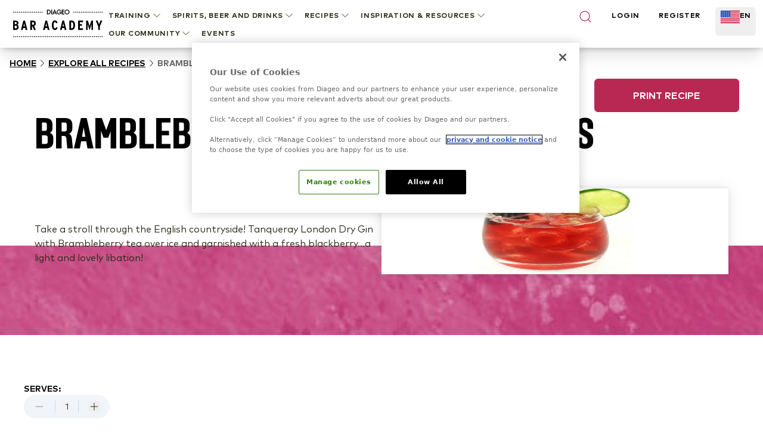

--- FILE ---
content_type: text/html; charset=utf-8
request_url: https://www.diageobaracademy.com/en-us/home/explore-all-recipes/brambleberry-calorie-conscious
body_size: 92457
content:
<!DOCTYPE html><html class="__variable_90b233 __variable_4031cc" lang="en-us"><head><meta charSet="utf-8"/><meta name="viewport" content="width=device-width, initial-scale=1"/><link rel="preload" href="/_next/static/media/2231fb10879679fa-s.p.woff2" as="font" crossorigin="" type="font/woff2"/><link rel="preload" href="/_next/static/media/2aae04e8117ee0bc-s.p.woff2" as="font" crossorigin="" type="font/woff2"/><link rel="preload" href="/_next/static/media/3e4b324afa842adb-s.p.woff2" as="font" crossorigin="" type="font/woff2"/><link rel="preload" href="/_next/static/media/6d9fb2773fdf3222-s.p.woff2" as="font" crossorigin="" type="font/woff2"/><link rel="preload" href="/_next/static/media/ae6055f83d5394fa-s.p.woff2" as="font" crossorigin="" type="font/woff2"/><link rel="preload" href="/_next/static/media/b340cf02c5a3601d-s.p.woff2" as="font" crossorigin="" type="font/woff2"/><link rel="preload" href="/_next/static/media/db9750e75e4be515-s.p.woff2" as="font" crossorigin="" type="font/woff2"/><link rel="preload" href="/_next/static/media/edeeb44a2f04cad6-s.p.woff2" as="font" crossorigin="" type="font/woff2"/><link rel="preload" href="/_next/static/media/f86c713bc165f29e-s.p.woff2" as="font" crossorigin="" type="font/woff2"/><link rel="preload" as="image" href="https://images.ctfassets.net/6zncp07wiqyq/5DtakwT27c0rf6PX3mQ1JT/09532346c9f5db64b7e05056e0fd34f2/logo.svg"/><link rel="preload" as="image" href="https://images.ctfassets.net/6zncp07wiqyq/10kFjcc4w5wwM3wUew4fVg/475197845b15c4b38be4f30875958742/logo.svg"/><link rel="preload" as="image" href="https://images.ctfassets.net/6zncp07wiqyq/49MFW74QLxAYaQmda1HYuz/f7e6eba6087772e13fafb8f68294fcbf/bg-overview.jpg"/><link rel="preload" as="image" href="https://images.ctfassets.net/6zncp07wiqyq/iP6qdPnBx29tluFAGkWIi/54b47b9ee00cdf21db1c86281d761ace/bg-overview-mobile.jpg"/><link rel="stylesheet" href="/_next/static/css/84552d17aa50d797.css" data-precedence="next"/><link rel="stylesheet" href="/_next/static/css/91db6848c810348e.css" data-precedence="next"/><link rel="stylesheet" href="/_next/static/css/6df3d77312450059.css" data-precedence="next"/><link rel="preload" as="script" fetchPriority="low" href="/_next/static/chunks/webpack-78a1744401971ca1.js"/><script src="/_next/static/chunks/b519fb34-f64fd69577ffca60.js" async=""></script><script src="/_next/static/chunks/986-0f1c9af71d0f6e15.js" async=""></script><script src="/_next/static/chunks/main-app-7bffeb81fb55f916.js" async=""></script><script src="/_next/static/chunks/109-f5eb9e8169b8ffe7.js" async=""></script><script src="/_next/static/chunks/511-26562a63d7594e91.js" async=""></script><script src="/_next/static/chunks/647-52d2832e486485cd.js" async=""></script><script src="/_next/static/chunks/767-95c475ecf67edb24.js" async=""></script><script src="/_next/static/chunks/app/(content)/%5Blocale%5D/%5B%5B...slug%5D%5D/not-found-fae7a1439305368c.js" async=""></script><script src="/_next/static/chunks/app/(content)/%5Blocale%5D/layout-bd7af0661784d928.js" async=""></script><link rel="preload" href="https://cdn-ukwest.onetrust.com/consent/24af137a-aaed-4d21-b1c3-a43f50c410bf/OtAutoBlock.js" as="script" crossorigin=""/><link rel="preload" href="https://cdn-ukwest.onetrust.com/scripttemplates/otSDKStub.js?did=24af137a-aaed-4d21-b1c3-a43f50c410bf" as="script" crossorigin=""/><link rel="preload" href="https://www.google.com/recaptcha/api.js?render=6Lc1SyArAAAAAPgRzSeuXGOl2PcrqyzQpPLb5NzF" as="script"/><title>Brambleberry - Calorie Conscious</title><meta name="description" content="Take a stroll through the English countryside! Tanqueray London Dry Gin with Brambleberry tea over ice and garnished with a fresh blackberry...a light and lovely libation!"/><meta name="application-name" content="Diageo Bar Academy"/><link rel="canonical" href="https://www.diageobaracademy.com/en-us/home/explore-all-recipes/brambleberry-calorie-conscious"/><link rel="alternate" hrefLang="en-us" href="https://www.diageobaracademy.com/en-us/home/explore-all-recipes/brambleberry-calorie-conscious"/><meta name="format-detection" content="telephone=no"/><meta name="apple-mobile-web-app-capable" content="yes"/><meta name="apple-mobile-web-app-title" content="https://www.diageobaracademy.com - Diageo Bar Academy"/><meta name="apple-mobile-web-app-status-bar-style" content="default"/><meta property="og:title" content="Brambleberry - Calorie Conscious"/><meta property="og:description" content="Take a stroll through the English countryside! Tanqueray London Dry Gin with Brambleberry tea over ice and garnished with a fresh blackberry...a light and lovely libation!"/><meta property="og:url" content="https://www.diageobaracademy.com/home/explore-all-recipes/brambleberry-calorie-conscious"/><meta property="og:image" content="https://images.ctfassets.net/6zncp07wiqyq/63PRONhSySoZlEWh1zpemp/233aaa1788785d2826b7b03bdc4c8001/media_gdabixfj_brambleberry__calorie_conscios_dba_recipe_570x334.jpg"/><meta property="og:type" content="website"/><meta name="twitter:card" content="summary"/><meta name="twitter:title" content="Brambleberry - Calorie Conscious"/><meta name="twitter:description" content="Take a stroll through the English countryside! Tanqueray London Dry Gin with Brambleberry tea over ice and garnished with a fresh blackberry...a light and lovely libation!"/><meta name="twitter:image" content="https://images.ctfassets.net/6zncp07wiqyq/63PRONhSySoZlEWh1zpemp/233aaa1788785d2826b7b03bdc4c8001/media_gdabixfj_brambleberry__calorie_conscios_dba_recipe_570x334.jpg"/><link rel="icon" href="/favicon.ico" type="image/x-icon" sizes="16x16"/><meta name="next-size-adjust"/><script>(self.__next_s=self.__next_s||[]).push([0,{"children":"\n          (function(w,d,s,l,i){\n              w[l]=w[l]||[];\n              w[l].push({'gtm.start': new Date().getTime(), event:'gtm.js'});\n              var f=d.getElementsByTagName(s)[0],\n                  j=d.createElement(s),\n                  dl=l!='dataLayer'?'&l='+l:'';\n              j.async=true;\n              j.src='https://www.googletagmanager.com/gtm.js?id='+i+dl;\n              f.parentNode.insertBefore(j,f);\n          })(window,document,'script','dataLayer','GTM-5FGNBKK3');\n        ","id":"gtm-base"}])</script><script src="/_next/static/chunks/polyfills-42372ed130431b0a.js" noModule=""></script></head><body class="pt-20"><a class="br-link min-h-accessible bg-muted absolute left-[-99999px] z-[99] rounded-lg px-4 py-2 shadow-xl focus:left-5 focus:top-5 focus:outline-0 focus-visible:outline-0 focus-visible:ring-ring disabled:opacity-50 disabled:pointer-events-none ring-offset-background focus-visible:ring-2 focus-visible:ring-offset-2" href="#main-content" tabindex="0">Skip to main</a><script>(self.__next_s=self.__next_s||[]).push(["https://cdn-ukwest.onetrust.com/consent/24af137a-aaed-4d21-b1c3-a43f50c410bf/OtAutoBlock.js",{"crossOrigin":"anonymous","id":"onetrust-autoblock"}])</script><script>(self.__next_s=self.__next_s||[]).push(["https://cdn-ukwest.onetrust.com/scripttemplates/otSDKStub.js?did=24af137a-aaed-4d21-b1c3-a43f50c410bf",{"crossOrigin":"anonymous","data-domain-script":"24af137a-aaed-4d21-b1c3-a43f50c410bf","id":"onetrust-sdk"}])</script><script>(self.__next_s=self.__next_s||[]).push([0,{"children":"function OptanonWrapper() {}","id":"fake-function"}])</script><main id="main-content"><header class="fixed top-0 z-40 w-full bg-white shadow-[2px_0_8px_3px_rgba(0,0,0,0.1)]"><div class="m-auto flex h-20 max-w-screen-xl items-center justify-center gap-9 bg-white lg:px-5"><a aria-label="Home" class="relative shrink-0" href="/en-us"><img alt="Diageo Bar Academy" loading="eager" width="150" height="56" decoding="async" data-nimg="1" class="h-12 w-[9.625rem] object-fill" style="color:transparent" src="https://images.ctfassets.net/6zncp07wiqyq/10kFjcc4w5wwM3wUew4fVg/475197845b15c4b38be4f30875958742/logo.svg"/></a><div class=" absolute left-0 lg:hidden print:hidden"><button class="br-button inline-flex items-center justify-center whitespace-nowrap motion-safe:transition-colors br-button-ghost bg-transparent border-transparent text-foreground br-type-button-md br-button-size-md gap-2 focus:outline-0 focus-visible:outline-0 focus-visible:ring-ring disabled:opacity-50 disabled:pointer-events-none ring-offset-background focus-visible:ring-2 focus-visible:ring-offset-2 size-14 px-0" aria-label="Menu"><svg xmlns="http://www.w3.org/2000/svg" width="24" height="24" viewBox="0 0 24 24" fill="none" stroke="currentColor" stroke-width="2" stroke-linecap="round" stroke-linejoin="round" class="lucide lucide-menu"><line x1="4" x2="20" y1="12" y2="12"></line><line x1="4" x2="20" y1="6" y2="6"></line><line x1="4" x2="20" y1="18" y2="18"></line></svg></button><button class="br-button items-center justify-center whitespace-nowrap motion-safe:transition-colors br-button-ghost bg-transparent border-transparent text-foreground br-type-button-md br-button-size-md gap-2 focus:outline-0 focus-visible:outline-0 focus-visible:ring-ring disabled:opacity-50 disabled:pointer-events-none ring-offset-background focus-visible:ring-2 focus-visible:ring-offset-2 hidden size-14 px-0" aria-label="Close"><svg xmlns="http://www.w3.org/2000/svg" width="24" height="24" viewBox="0 0 24 24" fill="none" stroke="currentColor" stroke-width="2" stroke-linecap="round" stroke-linejoin="round" class="lucide lucide-x"><path d="M18 6 6 18"></path><path d="m6 6 12 12"></path></svg></button></div><div class="translate-x-full fixed inset-0 top-20 w-full overflow-auto border-t border-t-border-gray lg:hidden" style="transition:background-color 0s, transform 0s 0.3s;height:calc(100% - 5rem)"><div class="-translate-y-full fixed top-0 flex h-full min-h-full w-full flex-col overflow-y-auto bg-white transition-transform duration-300"><div class="px-4 py-12"><!--$!--><template data-dgst="BAILOUT_TO_CLIENT_SIDE_RENDERING"></template><!--/$--><div class="mb-8 flex flex-col gap-6"><button class="br-button inline-flex whitespace-nowrap motion-safe:transition-colors br-button-ghost bg-transparent border-transparent text-foreground br-button-size-md gap-2 focus:outline-0 focus-visible:outline-0 focus-visible:ring-ring disabled:opacity-50 disabled:pointer-events-none ring-offset-background focus-visible:ring-2 focus-visible:ring-offset-2 h-8 items-start justify-start rounded-none border-b border-b-border-gray p-0 br-type-button-xs" aria-label="Training">Training<svg xmlns="http://www.w3.org/2000/svg" width="24" height="24" viewBox="0 0 24 24" fill="none" stroke="currentColor" stroke-width="2" stroke-linecap="round" stroke-linejoin="round" class="lucide lucide-chevron-down size-5" focusable="false"><path d="m6 9 6 6 6-6"></path></svg></button><button class="br-button inline-flex whitespace-nowrap motion-safe:transition-colors br-button-ghost bg-transparent border-transparent text-foreground br-button-size-md gap-2 focus:outline-0 focus-visible:outline-0 focus-visible:ring-ring disabled:opacity-50 disabled:pointer-events-none ring-offset-background focus-visible:ring-2 focus-visible:ring-offset-2 h-8 items-start justify-start rounded-none border-b border-b-border-gray p-0 br-type-button-xs" aria-label="SPIRITS, BEER AND DRINKS">SPIRITS, BEER AND DRINKS<svg xmlns="http://www.w3.org/2000/svg" width="24" height="24" viewBox="0 0 24 24" fill="none" stroke="currentColor" stroke-width="2" stroke-linecap="round" stroke-linejoin="round" class="lucide lucide-chevron-down size-5" focusable="false"><path d="m6 9 6 6 6-6"></path></svg></button><button class="br-button inline-flex whitespace-nowrap motion-safe:transition-colors br-button-ghost bg-transparent border-transparent text-foreground br-button-size-md gap-2 focus:outline-0 focus-visible:outline-0 focus-visible:ring-ring disabled:opacity-50 disabled:pointer-events-none ring-offset-background focus-visible:ring-2 focus-visible:ring-offset-2 h-8 items-start justify-start rounded-none border-b border-b-border-gray p-0 br-type-button-xs" aria-label="RECIPES">RECIPES<svg xmlns="http://www.w3.org/2000/svg" width="24" height="24" viewBox="0 0 24 24" fill="none" stroke="currentColor" stroke-width="2" stroke-linecap="round" stroke-linejoin="round" class="lucide lucide-chevron-down size-5" focusable="false"><path d="m6 9 6 6 6-6"></path></svg></button><button class="br-button inline-flex whitespace-nowrap motion-safe:transition-colors br-button-ghost bg-transparent border-transparent text-foreground br-button-size-md gap-2 focus:outline-0 focus-visible:outline-0 focus-visible:ring-ring disabled:opacity-50 disabled:pointer-events-none ring-offset-background focus-visible:ring-2 focus-visible:ring-offset-2 h-8 items-start justify-start rounded-none border-b border-b-border-gray p-0 br-type-button-xs" aria-label="INSPIRATION &amp; RESOURCES">INSPIRATION &amp; RESOURCES<svg xmlns="http://www.w3.org/2000/svg" width="24" height="24" viewBox="0 0 24 24" fill="none" stroke="currentColor" stroke-width="2" stroke-linecap="round" stroke-linejoin="round" class="lucide lucide-chevron-down size-5" focusable="false"><path d="m6 9 6 6 6-6"></path></svg></button><button class="br-button inline-flex whitespace-nowrap motion-safe:transition-colors br-button-ghost bg-transparent border-transparent text-foreground br-button-size-md gap-2 focus:outline-0 focus-visible:outline-0 focus-visible:ring-ring disabled:opacity-50 disabled:pointer-events-none ring-offset-background focus-visible:ring-2 focus-visible:ring-offset-2 h-8 items-start justify-start rounded-none border-b border-b-border-gray p-0 br-type-button-xs" aria-label="OUR COMMUNITY">OUR COMMUNITY<svg xmlns="http://www.w3.org/2000/svg" width="24" height="24" viewBox="0 0 24 24" fill="none" stroke="currentColor" stroke-width="2" stroke-linecap="round" stroke-linejoin="round" class="lucide lucide-chevron-down size-5" focusable="false"><path d="m6 9 6 6 6-6"></path></svg></button><a aria-label=" " class="br-button inline-flex whitespace-nowrap motion-safe:transition-colors br-button-ghost bg-transparent border-transparent text-foreground br-button-size-md gap-2 focus:outline-0 focus-visible:outline-0 focus-visible:ring-ring disabled:opacity-50 disabled:pointer-events-none ring-offset-background focus-visible:ring-2 focus-visible:ring-offset-2 h-8 items-start justify-start rounded-none border-b border-b-border-gray p-0 br-type-button-xs" data-analytics-event="contentInteraction" data-analytics-data-journey_type="Content" data-analytics-data-interaction_type="Content" data-analytics-data-interaction_name=" " href="/en-us/home/events">EVENTS</a></div><a aria-label="LOGIN" class="br-button inline-flex items-center justify-center whitespace-nowrap motion-safe:transition-colors br-button-primary br-button-size-md gap-2 focus:outline-0 focus-visible:outline-0 focus-visible:ring-ring disabled:opacity-50 disabled:pointer-events-none ring-offset-background focus-visible:ring-2 focus-visible:ring-offset-2 mb-4 h-14 w-full br-type-button-xs" href="/en-us/home/login">LOGIN</a><a aria-label="REGISTER" class="br-button inline-flex items-center justify-center whitespace-nowrap motion-safe:transition-colors br-button-outline br-button-size-md gap-2 focus:outline-0 focus-visible:outline-0 focus-visible:ring-ring disabled:opacity-50 disabled:pointer-events-none ring-offset-background focus-visible:ring-2 focus-visible:ring-offset-2 h-14 w-full br-type-button-xs" href="/en-us/home/registration">REGISTER</a></div><div class="h-[1px] w-full bg-border-gray"></div><button class="br-button inline-flex items-center justify-center whitespace-nowrap motion-safe:transition-colors br-button-size-md gap-2 focus:outline-0 focus-visible:outline-0 focus-visible:ring-ring disabled:opacity-50 disabled:pointer-events-none ring-offset-background focus-visible:ring-2 focus-visible:ring-offset-2 h-14 w-full shrink-0 rounded-none border-none px-3 br-type-functional-md" aria-label="Change language"><div class="relative h-4 w-6"><picture><source media="(max-width: 767px)" sizes="100vw" srcSet="https://images.ctfassets.net/6zncp07wiqyq/4PeKB4Yd4AyXTmyjaqnXdg/229c6722c858b478c6df0d474af3e5b8/US_flag.png?fm=avif&amp;q=30 1x, https://images.ctfassets.net/6zncp07wiqyq/4PeKB4Yd4AyXTmyjaqnXdg/229c6722c858b478c6df0d474af3e5b8/US_flag.png?fm=avif&amp;q=30 2x" type="image/avif"/><source media="(max-width: 767px)" sizes="100vw" srcSet="https://images.ctfassets.net/6zncp07wiqyq/4PeKB4Yd4AyXTmyjaqnXdg/229c6722c858b478c6df0d474af3e5b8/US_flag.png?fm=webp&amp;q=50 1x, https://images.ctfassets.net/6zncp07wiqyq/4PeKB4Yd4AyXTmyjaqnXdg/229c6722c858b478c6df0d474af3e5b8/US_flag.png?fm=webp&amp;q=50 2x" type="image/webp"/><source media="(min-width: 768px)" sizes="100vw" srcSet="https://images.ctfassets.net/6zncp07wiqyq/4PeKB4Yd4AyXTmyjaqnXdg/229c6722c858b478c6df0d474af3e5b8/US_flag.png?fm=avif&amp;q=60 1x, https://images.ctfassets.net/6zncp07wiqyq/4PeKB4Yd4AyXTmyjaqnXdg/229c6722c858b478c6df0d474af3e5b8/US_flag.png?fm=avif&amp;q=60 2x" type="image/avif"/><source media="(min-width: 768px)" sizes="100vw" srcSet="https://images.ctfassets.net/6zncp07wiqyq/4PeKB4Yd4AyXTmyjaqnXdg/229c6722c858b478c6df0d474af3e5b8/US_flag.png?fm=webp&amp;q=80 1x, https://images.ctfassets.net/6zncp07wiqyq/4PeKB4Yd4AyXTmyjaqnXdg/229c6722c858b478c6df0d474af3e5b8/US_flag.png?fm=webp&amp;q=80 2x" type="image/webp"/><img alt="USA flag  " loading="lazy" decoding="async" class="object-contain" style="position:absolute;height:100%;width:100%;left:0;top:0;right:0;bottom:0;color:transparent" sizes="100vw" src="https://images.ctfassets.net/6zncp07wiqyq/4PeKB4Yd4AyXTmyjaqnXdg/229c6722c858b478c6df0d474af3e5b8/US_flag.png"/></picture></div>USA: English<svg xmlns="http://www.w3.org/2000/svg" width="24" height="24" viewBox="0 0 24 24" fill="none" stroke="currentColor" stroke-width="2" stroke-linecap="round" stroke-linejoin="round" class="lucide lucide-chevron-down  size-4 transition-transform" focusable="false"><path d="m6 9 6 6 6-6"></path></svg></button></div></div><div class=" fixed -right-full top-0 h-full w-full overflow-auto bg-white transition-transform"><div class="flex h-20 items-center justify-between border-b border-b-border-gray br-type-button-xs"><button class="br-button inline-flex items-center justify-center whitespace-nowrap motion-safe:transition-colors br-button-ghost bg-transparent border-transparent text-foreground br-type-button-md br-button-size-md gap-2 focus:outline-0 focus-visible:outline-0 focus-visible:ring-ring disabled:opacity-50 disabled:pointer-events-none ring-offset-background focus-visible:ring-2 focus-visible:ring-offset-2 size-16 px-0" aria-label="Close"><svg xmlns="http://www.w3.org/2000/svg" width="24" height="24" viewBox="0 0 24 24" fill="none" stroke="currentColor" stroke-width="2" stroke-linecap="round" stroke-linejoin="round" class="lucide lucide-chevron-down size-6 rotate-90"><path d="m6 9 6 6 6-6"></path></svg></button><button class="br-button inline-flex items-center justify-center whitespace-nowrap motion-safe:transition-colors br-button-ghost bg-transparent border-transparent text-foreground br-type-button-md br-button-size-md gap-2 focus:outline-0 focus-visible:outline-0 focus-visible:ring-ring disabled:opacity-50 disabled:pointer-events-none ring-offset-background focus-visible:ring-2 focus-visible:ring-offset-2 size-16 px-0" aria-label="Close"><svg xmlns="http://www.w3.org/2000/svg" width="24" height="24" viewBox="0 0 24 24" fill="none" stroke="currentColor" stroke-width="2" stroke-linecap="round" stroke-linejoin="round" class="lucide lucide-x"><path d="M18 6 6 18"></path><path d="m6 6 12 12"></path></svg></button></div><div class="flex flex-col gap-9 py-8"></div></div><div class="hidden h-16 w-full justify-between pt-1 br-type-button-xs lg:flex"><!--$!--><template data-dgst="BAILOUT_TO_CLIENT_SIDE_RENDERING"></template><!--/$--><div aria-label="Nagivation Menu" class="flex flex-wrap items-start justify-start"><button class="br-button inline-flex items-center justify-center whitespace-nowrap motion-safe:transition-colors br-button-ghost bg-transparent border-transparent text-foreground br-button-size-md gap-2 focus:outline-0 focus-visible:outline-0 focus-visible:ring-ring disabled:opacity-50 disabled:pointer-events-none ring-offset-background focus-visible:ring-2 focus-visible:ring-offset-2 group/item relative h-auto border-none !bg-transparent px-2 py-1 br-type-button-xs active:text-black" aria-label="Training"><div class=" absolute -bottom-1.5 left-2 h-2 w-0 bg-brand-primary-500 transition-all duration-300 group-hover/item:w-[calc(100%-1rem)]"></div>Training<svg xmlns="http://www.w3.org/2000/svg" width="24" height="24" viewBox="0 0 24 24" fill="none" stroke="currentColor" stroke-width="2" stroke-linecap="round" stroke-linejoin="round" class="lucide lucide-chevron-down size-5" focusable="false"><path d="m6 9 6 6 6-6"></path></svg></button><button class="br-button inline-flex items-center justify-center whitespace-nowrap motion-safe:transition-colors br-button-ghost bg-transparent border-transparent text-foreground br-button-size-md gap-2 focus:outline-0 focus-visible:outline-0 focus-visible:ring-ring disabled:opacity-50 disabled:pointer-events-none ring-offset-background focus-visible:ring-2 focus-visible:ring-offset-2 group/item relative h-auto border-none !bg-transparent px-2 py-1 br-type-button-xs active:text-black" aria-label="SPIRITS, BEER AND DRINKS"><div class=" absolute -bottom-1.5 left-2 h-2 w-0 bg-brand-primary-500 transition-all duration-300 group-hover/item:w-[calc(100%-1rem)]"></div>SPIRITS, BEER AND DRINKS<svg xmlns="http://www.w3.org/2000/svg" width="24" height="24" viewBox="0 0 24 24" fill="none" stroke="currentColor" stroke-width="2" stroke-linecap="round" stroke-linejoin="round" class="lucide lucide-chevron-down size-5" focusable="false"><path d="m6 9 6 6 6-6"></path></svg></button><button class="br-button inline-flex items-center justify-center whitespace-nowrap motion-safe:transition-colors br-button-ghost bg-transparent border-transparent text-foreground br-button-size-md gap-2 focus:outline-0 focus-visible:outline-0 focus-visible:ring-ring disabled:opacity-50 disabled:pointer-events-none ring-offset-background focus-visible:ring-2 focus-visible:ring-offset-2 group/item relative h-auto border-none !bg-transparent px-2 py-1 br-type-button-xs active:text-black" aria-label="RECIPES"><div class=" absolute -bottom-1.5 left-2 h-2 w-0 bg-brand-primary-500 transition-all duration-300 group-hover/item:w-[calc(100%-1rem)]"></div>RECIPES<svg xmlns="http://www.w3.org/2000/svg" width="24" height="24" viewBox="0 0 24 24" fill="none" stroke="currentColor" stroke-width="2" stroke-linecap="round" stroke-linejoin="round" class="lucide lucide-chevron-down size-5" focusable="false"><path d="m6 9 6 6 6-6"></path></svg></button><button class="br-button inline-flex items-center justify-center whitespace-nowrap motion-safe:transition-colors br-button-ghost bg-transparent border-transparent text-foreground br-button-size-md gap-2 focus:outline-0 focus-visible:outline-0 focus-visible:ring-ring disabled:opacity-50 disabled:pointer-events-none ring-offset-background focus-visible:ring-2 focus-visible:ring-offset-2 group/item relative h-auto border-none !bg-transparent px-2 py-1 br-type-button-xs active:text-black" aria-label="INSPIRATION &amp; RESOURCES"><div class=" absolute -bottom-1.5 left-2 h-2 w-0 bg-brand-primary-500 transition-all duration-300 group-hover/item:w-[calc(100%-1rem)]"></div>INSPIRATION &amp; RESOURCES<svg xmlns="http://www.w3.org/2000/svg" width="24" height="24" viewBox="0 0 24 24" fill="none" stroke="currentColor" stroke-width="2" stroke-linecap="round" stroke-linejoin="round" class="lucide lucide-chevron-down size-5" focusable="false"><path d="m6 9 6 6 6-6"></path></svg></button><button class="br-button inline-flex items-center justify-center whitespace-nowrap motion-safe:transition-colors br-button-ghost bg-transparent border-transparent text-foreground br-button-size-md gap-2 focus:outline-0 focus-visible:outline-0 focus-visible:ring-ring disabled:opacity-50 disabled:pointer-events-none ring-offset-background focus-visible:ring-2 focus-visible:ring-offset-2 group/item relative h-auto border-none !bg-transparent px-2 py-1 br-type-button-xs active:text-black" aria-label="OUR COMMUNITY"><div class=" absolute -bottom-1.5 left-2 h-2 w-0 bg-brand-primary-500 transition-all duration-300 group-hover/item:w-[calc(100%-1rem)]"></div>OUR COMMUNITY<svg xmlns="http://www.w3.org/2000/svg" width="24" height="24" viewBox="0 0 24 24" fill="none" stroke="currentColor" stroke-width="2" stroke-linecap="round" stroke-linejoin="round" class="lucide lucide-chevron-down size-5" focusable="false"><path d="m6 9 6 6 6-6"></path></svg></button><a aria-label=" " class="br-button inline-flex items-center justify-center whitespace-nowrap motion-safe:transition-colors br-button-ghost bg-transparent border-transparent text-foreground br-button-size-md gap-2 focus:outline-0 focus-visible:outline-0 focus-visible:ring-ring disabled:opacity-50 disabled:pointer-events-none ring-offset-background focus-visible:ring-2 focus-visible:ring-offset-2 h-auto border-none !bg-transparent px-2 py-1 br-type-button-xs active:text-black" data-analytics-event="contentInteraction" data-analytics-data-journey_type="Content" data-analytics-data-interaction_type="Content" data-analytics-data-interaction_name=" " href="/en-us/home/events">EVENTS</a></div><div class="-mx-2 flex w-full max-w-[19.125rem] justify-between"><button class="br-button inline-flex justify-center whitespace-nowrap motion-safe:transition-colors br-button-ghost bg-transparent border-transparent text-foreground br-button-size-icon flex-shrink-0 focus:outline-0 focus-visible:outline-0 focus-visible:ring-ring disabled:opacity-50 disabled:pointer-events-none ring-offset-background focus-visible:ring-2 focus-visible:ring-offset-2 w-auto items-start border-none px-2 py-1" aria-label="Search"><svg xmlns="http://www.w3.org/2000/svg" width="24" height="24" viewBox="0 0 24 24" fill="none" stroke="currentColor" stroke-width="2" stroke-linecap="round" stroke-linejoin="round" class="lucide lucide-search text-brand-primary-500"><circle cx="11" cy="11" r="8"></circle><path d="m21 21-4.3-4.3"></path></svg></button><a aria-label="LOGIN" class="px-2 py-1 br-type-button-xs" href="/en-us/home/login">LOGIN</a><a aria-label="REGISTER" class="px-2 py-1 br-type-button-xs" href="/en-us/home/registration">REGISTER</a><div class="flex"><button class="br-button inline-flex justify-center whitespace-nowrap motion-safe:transition-colors br-button-size-md gap-2 focus:outline-0 focus-visible:outline-0 focus-visible:ring-ring disabled:opacity-50 disabled:pointer-events-none ring-offset-background focus-visible:ring-2 focus-visible:ring-offset-2 h-12 items-start border-none px-2 py-1 br-type-button-xs" aria-label="Change language" type="button" aria-haspopup="dialog" aria-expanded="false" aria-controls="radix-:R3tkcveijtsq:" data-state="closed"><div class="relative h-6 w-[2.0625rem]"><picture><source media="(max-width: 767px)" sizes="100vw" srcSet="https://images.ctfassets.net/6zncp07wiqyq/4PeKB4Yd4AyXTmyjaqnXdg/229c6722c858b478c6df0d474af3e5b8/US_flag.png?fm=avif&amp;q=30 1x, https://images.ctfassets.net/6zncp07wiqyq/4PeKB4Yd4AyXTmyjaqnXdg/229c6722c858b478c6df0d474af3e5b8/US_flag.png?fm=avif&amp;q=30 2x" type="image/avif"/><source media="(max-width: 767px)" sizes="100vw" srcSet="https://images.ctfassets.net/6zncp07wiqyq/4PeKB4Yd4AyXTmyjaqnXdg/229c6722c858b478c6df0d474af3e5b8/US_flag.png?fm=webp&amp;q=50 1x, https://images.ctfassets.net/6zncp07wiqyq/4PeKB4Yd4AyXTmyjaqnXdg/229c6722c858b478c6df0d474af3e5b8/US_flag.png?fm=webp&amp;q=50 2x" type="image/webp"/><source media="(min-width: 768px)" sizes="100vw" srcSet="https://images.ctfassets.net/6zncp07wiqyq/4PeKB4Yd4AyXTmyjaqnXdg/229c6722c858b478c6df0d474af3e5b8/US_flag.png?fm=avif&amp;q=60 1x, https://images.ctfassets.net/6zncp07wiqyq/4PeKB4Yd4AyXTmyjaqnXdg/229c6722c858b478c6df0d474af3e5b8/US_flag.png?fm=avif&amp;q=60 2x" type="image/avif"/><source media="(min-width: 768px)" sizes="100vw" srcSet="https://images.ctfassets.net/6zncp07wiqyq/4PeKB4Yd4AyXTmyjaqnXdg/229c6722c858b478c6df0d474af3e5b8/US_flag.png?fm=webp&amp;q=80 1x, https://images.ctfassets.net/6zncp07wiqyq/4PeKB4Yd4AyXTmyjaqnXdg/229c6722c858b478c6df0d474af3e5b8/US_flag.png?fm=webp&amp;q=80 2x" type="image/webp"/><img alt="USA flag  " loading="lazy" decoding="async" class="object-contain" style="position:absolute;height:100%;width:100%;left:0;top:0;right:0;bottom:0;color:transparent" sizes="100vw" src="https://images.ctfassets.net/6zncp07wiqyq/4PeKB4Yd4AyXTmyjaqnXdg/229c6722c858b478c6df0d474af3e5b8/US_flag.png"/></picture></div>EN</button></div></div></div><div class="-translate-y-full fixed inset-0 top-20 -z-10 w-full border-t border-t-border-gray transition-transform print:hidden"><button class="br-button inline-flex items-center justify-center whitespace-nowrap motion-safe:transition-colors br-button-ghost bg-transparent border-transparent text-foreground br-type-button-md br-button-size-md gap-2 focus:outline-0 focus-visible:outline-0 focus-visible:ring-ring disabled:opacity-50 disabled:pointer-events-none ring-offset-background focus-visible:ring-2 focus-visible:ring-offset-2 absolute right-0 top-0 size-16 px-0" aria-label="Close"><svg xmlns="http://www.w3.org/2000/svg" width="24" height="24" viewBox="0 0 24 24" fill="none" stroke="currentColor" stroke-width="2" stroke-linecap="round" stroke-linejoin="round" class="lucide lucide-x"><path d="M18 6 6 18"></path><path d="m6 6 12 12"></path></svg></button><div class="max-h-full w-screen overflow-auto bg-white shadow-xl"><div class="m-auto flex w-full max-w-screen-xl gap-6 px-5 py-8"></div></div></div></div></header><!--$!--><template data-dgst="BAILOUT_TO_CLIENT_SIDE_RENDERING"></template><!--/$--><!--$--><div class="print:hidden"><nav aria-label="breadcrumb" class="w-full px-4 py-4"><ol class="br-breadcrumb-list gap-2xs md:gap-xs flex items-center break-words flex-nowrap text-black br-type-functional-sm-bold-uppercase"><li class="br-breadcrumb-item inline-flex items-center"><a class="br-breadcrumb-link items-center motion-safe:transition-colors focus:outline-0 focus-visible:outline-0 focus-visible:ring-ring disabled:opacity-50 disabled:pointer-events-none ring-offset-background focus-visible:ring-2 focus-visible:ring-offset-2 min-h-5 content-center underline hover:text-brand-primary-500 hidden md:block" aria-label="Home" href="/en-us/home">Home</a></li><li aria-hidden="true" class="br-breadcrumb-separator hidden rotate-180 md:block md:rotate-0"><svg xmlns="http://www.w3.org/2000/svg" width="24" height="24" viewBox="0 0 24 24" fill="none" stroke="currentColor" stroke-width="2" stroke-linecap="round" stroke-linejoin="round" class="lucide lucide-chevron-right size-5" focusable="false"><path d="m9 18 6-6-6-6"></path></svg></li><li class="br-breadcrumb-item inline-flex items-center"><a class="br-breadcrumb-link items-center motion-safe:transition-colors focus:outline-0 focus-visible:outline-0 focus-visible:ring-ring disabled:opacity-50 disabled:pointer-events-none ring-offset-background focus-visible:ring-2 focus-visible:ring-offset-2 min-h-5 content-center underline hover:text-brand-primary-500 hidden md:block" aria-label="Breadcrumb" href="/en-us/home/explore-all-recipes">Explore All Recipes</a></li><li aria-hidden="true" class="br-breadcrumb-separator rotate-180 md:rotate-0"><svg xmlns="http://www.w3.org/2000/svg" width="24" height="24" viewBox="0 0 24 24" fill="none" stroke="currentColor" stroke-width="2" stroke-linecap="round" stroke-linejoin="round" class="lucide lucide-chevron-right size-5" focusable="false"><path d="m9 18 6-6-6-6"></path></svg></li><li class="br-breadcrumb-item inline-flex items-center"><span aria-current="page" aria-disabled="true" class="br-breadcrumb-page flex items-center min-h-5 text-[hsl(0,0%,40%)]">Brambleberry - Calorie Conscious</span></li></ol></nav></div><section class="relative pb-[6.375rem]" data-testid="recipe-hero"><div class="flex w-full flex-col"><div class="px-4 md:px-6 lg:w-auto lg:self-end lg:px-10 print:hidden"><button class="br-button inline-flex items-center justify-center whitespace-nowrap motion-safe:transition-colors br-button-primary br-button-size-lg gap-2.5 focus:outline-0 focus-visible:outline-0 focus-visible:ring-ring disabled:opacity-50 disabled:pointer-events-none ring-offset-background focus-visible:ring-2 focus-visible:ring-offset-2 w-full br-type-button-xs lg:br-type-button-md" aria-label="Print Recipe" data-testid="recipe-print">Print Recipe</button></div><div class="px-4 pt-8 md:px-6 lg:mx-auto lg:w-full lg:max-w-[72.75rem] lg:px-0 lg:pt-0"><h1 class="mb-4 br-type-title-5xl lg:mb-14 lg:br-type-title-7xl" data-testid="recipe-title">Brambleberry - Calorie Conscious</h1><div class="flex flex-col-reverse lg:flex-row lg:gap-[5.25rem]"><div class="styles_typography__3Y8sz py-4 text-foreground br-type-body-md-regular lg:w-1/2 lg:pt-14" data-testid="recipe-description"><p>Take a stroll through the English countryside! Tanqueray London Dry Gin with Brambleberry tea over ice and garnished with a fresh blackberry...a light and lovely libation!</p></div><div class="relative aspect-[358/204] w-full md:aspect-[720/426] lg:aspect-[582/341] lg:max-w-[36.375rem] lg:shadow-overview"><picture><source media="(max-width: 767px)" sizes="100vw" srcSet="https://images.ctfassets.net/6zncp07wiqyq/63PRONhSySoZlEWh1zpemp/233aaa1788785d2826b7b03bdc4c8001/media_gdabixfj_brambleberry__calorie_conscios_dba_recipe_570x334.jpg?fm=avif&amp;q=30 1x, https://images.ctfassets.net/6zncp07wiqyq/63PRONhSySoZlEWh1zpemp/233aaa1788785d2826b7b03bdc4c8001/media_gdabixfj_brambleberry__calorie_conscios_dba_recipe_570x334.jpg?fm=avif&amp;q=30 2x" type="image/avif"/><source media="(max-width: 767px)" sizes="100vw" srcSet="https://images.ctfassets.net/6zncp07wiqyq/63PRONhSySoZlEWh1zpemp/233aaa1788785d2826b7b03bdc4c8001/media_gdabixfj_brambleberry__calorie_conscios_dba_recipe_570x334.jpg?fm=webp&amp;q=50 1x, https://images.ctfassets.net/6zncp07wiqyq/63PRONhSySoZlEWh1zpemp/233aaa1788785d2826b7b03bdc4c8001/media_gdabixfj_brambleberry__calorie_conscios_dba_recipe_570x334.jpg?fm=webp&amp;q=50 2x" type="image/webp"/><source media="(min-width: 768px)" sizes="100vw" srcSet="https://images.ctfassets.net/6zncp07wiqyq/63PRONhSySoZlEWh1zpemp/233aaa1788785d2826b7b03bdc4c8001/media_gdabixfj_brambleberry__calorie_conscios_dba_recipe_570x334.jpg?fm=avif&amp;q=60 1x, https://images.ctfassets.net/6zncp07wiqyq/63PRONhSySoZlEWh1zpemp/233aaa1788785d2826b7b03bdc4c8001/media_gdabixfj_brambleberry__calorie_conscios_dba_recipe_570x334.jpg?fm=avif&amp;q=60 2x" type="image/avif"/><source media="(min-width: 768px)" sizes="100vw" srcSet="https://images.ctfassets.net/6zncp07wiqyq/63PRONhSySoZlEWh1zpemp/233aaa1788785d2826b7b03bdc4c8001/media_gdabixfj_brambleberry__calorie_conscios_dba_recipe_570x334.jpg?fm=webp&amp;q=80 1x, https://images.ctfassets.net/6zncp07wiqyq/63PRONhSySoZlEWh1zpemp/233aaa1788785d2826b7b03bdc4c8001/media_gdabixfj_brambleberry__calorie_conscios_dba_recipe_570x334.jpg?fm=webp&amp;q=80 2x" type="image/webp"/><img alt="Brambleberry - Calorie Conscious" id="recipeImage" loading="eager" decoding="async" class="object-fill" style="position:absolute;height:100%;width:100%;left:0;top:0;right:0;bottom:0;color:transparent" sizes="100vw" src="https://images.ctfassets.net/6zncp07wiqyq/63PRONhSySoZlEWh1zpemp/233aaa1788785d2826b7b03bdc4c8001/media_gdabixfj_brambleberry__calorie_conscios_dba_recipe_570x334.jpg"/></picture></div></div></div></div><div class="absolute bottom-0 left-0 -z-10 w-full print:hidden"><img alt="Recipe Overview Pink Background" loading="eager" width="1440" height="150" decoding="async" data-nimg="1" class="hidden h-[9.375rem] w-full lg:block" style="color:transparent" src="https://images.ctfassets.net/6zncp07wiqyq/49MFW74QLxAYaQmda1HYuz/f7e6eba6087772e13fafb8f68294fcbf/bg-overview.jpg"/><img alt="Recipe Overview Mobile Pink Background" loading="eager" width="768" height="64" decoding="async" data-nimg="1" class="block h-16 w-full object-cover lg:hidden" style="color:transparent" src="https://images.ctfassets.net/6zncp07wiqyq/iP6qdPnBx29tluFAGkWIi/54b47b9ee00cdf21db1c86281d761ace/bg-overview-mobile.jpg"/></div></section><section class="mx-4 flex break-inside-avoid flex-col gap-6 py-14 md:mx-6 md:flex-row md:gap-12 md:py-20 lg:mx-10 lg:gap-24"><div class="w-full space-y-6 md:w-1/2 md:space-y-12 lg:space-y-10 print:mt-8"><div class="space-y-10"><div class="flex w-full flex-col gap-2 md:w-fit print:flex-row print:items-center"><h2 class="br-type-functional-sm-bold-uppercase">Serves:</h2><div class="inline-flex items-center justify-center rounded-[1.25rem] bg-muted px-4 py-[0.625rem] text-foreground"><button class="br-button inline-flex items-center justify-center whitespace-nowrap motion-safe:transition-colors br-button-size-icon flex-shrink-0 focus:outline-0 focus-visible:outline-0 focus-visible:ring-ring disabled:opacity-50 disabled:pointer-events-none ring-offset-background focus-visible:ring-2 focus-visible:ring-offset-2 size-5 border-none print:hidden" aria-label="decrement" disabled=""><svg xmlns="http://www.w3.org/2000/svg" width="24" height="24" viewBox="0 0 24 24" fill="none" stroke="currentColor" stroke-width="2" stroke-linecap="round" stroke-linejoin="round" class="lucide lucide-minus size-5" focusable="false"><path d="M5 12h14"></path></svg></button><div data-orientation="vertical" role="none" class="br-separator w-px bg-border mx-md h-5"></div><span aria-live="polite" class="inline-block text-center br-type-functional-sm">1</span><div data-orientation="vertical" role="none" class="br-separator w-px bg-border mx-md h-5"></div><button class="br-button inline-flex items-center justify-center whitespace-nowrap motion-safe:transition-colors br-button-size-icon flex-shrink-0 focus:outline-0 focus-visible:outline-0 focus-visible:ring-ring disabled:opacity-50 disabled:pointer-events-none ring-offset-background focus-visible:ring-2 focus-visible:ring-offset-2 size-5 border-none print:hidden" aria-label="increment"><svg xmlns="http://www.w3.org/2000/svg" width="24" height="24" viewBox="0 0 24 24" fill="none" stroke="currentColor" stroke-width="2" stroke-linecap="round" stroke-linejoin="round" class="lucide lucide-plus size-5" focusable="false"><path d="M5 12h14"></path><path d="M12 5v14"></path></svg></button></div></div><div data-testid="recipe-ingredients"><h2 class="mb-4 br-type-title-2xl lg:br-type-title-3xl">Ingredients</h2><div class="styles_typography__3Y8sz text-foreground br-type-body-md-regular [&amp;_p]:!my-2"><p><b>1.75oz</b> Tanqueray London Dry Gin</p><p><b>2.5oz</b>  Brambleberry Tea Drink</p><p><b>1</b> Blackberry (Garnish)</p><p><b>1</b> Lime Wheel (Garnish)</p></div></div></div><div data-testid="recipe-equipment"><h2 class="mb-4 br-type-title-2xl lg:br-type-title-3xl">Equipment</h2><div class="styles_typography__3Y8sz text-foreground br-type-body-md-regular [&amp;_p]:!my-2"><p><b>1</b> Rocks Glass</p><p><b>1</b> Ice Scoop</p><p><b>1</b> Jigger</p><p><b>1</b>  Cocktail Shaker</p><p><b>1</b> Hawthorne Strainer</p><p><b>1</b>  Fine Strainer</p><p><b>1</b> Tongs</p></div></div></div><div class="w-full md:mt-[6.75rem] md:w-1/2"><div data-testid="recipe-method"><h2 class="mb-4 br-type-title-2xl lg:br-type-title-3xl">method</h2><div class="styles_typography__3Y8sz text-foreground br-type-body-md-regular [&amp;_p]:!my-2"><ol><li><p>Shake all the liquid ingredients with ice.</p></li><li><p>Strain into an ice-filled Rocks glass.</p></li><li><p>Garnish with a Lime wheel and a Blackberry.</p></li></ol></div></div><div class="mt-2 inline-flex gap-2" data-testid="grams-of-alcohol-text"><div class="styles_typography__3Y8sz br-type-body-md-regular"><p><b>Alcohol content:</b></p><p>15.8 g per serve</p></div></div></div></section><div class="components_recipeDetails__gn5oQ"><!--$--><section class="relative mx-auto border-y border-border p-4 md:py-6 lg:py-8 print:hidden" data-testid="recipe-social-bar"><div class="flex flex-col justify-center gap-4 md:flex-row md:gap-6 lg:gap-8"><a aria-label="POST" rel="noopener noreferrer" target="_blank" data-analytics-event="customShare" data-analytics-data-method="x" data-analytics-data-content_type="recipe" class="br-button inline-flex items-center justify-center whitespace-nowrap motion-safe:transition-colors br-button-size-md gap-2 focus:outline-0 focus-visible:outline-0 focus-visible:ring-ring disabled:opacity-50 disabled:pointer-events-none ring-offset-background focus-visible:ring-2 focus-visible:ring-offset-2 border-none br-type-button-sm bg-socials-x text-white md:br-button-size-lg hover:opacity-80 md:w-[10.438rem]" data-testid="recipe-social-bar-item" href="https://twitter.com/intent/tweet?text=Check%20out%20this%20great%20recipe!%20"><img alt="Twitter/X Icon" loading="lazy" width="24" height="24" decoding="async" data-nimg="1" class="size-6 object-cover" style="color:transparent" src="https://images.ctfassets.net/6zncp07wiqyq/65aIyn1aGgjshNycyOQBsO/4523d2faceb540ff977a50ca3a882366/Twitter_X_logo_Global.png"/><span>POST</span></a><a aria-label="SHARE" rel="noopener noreferrer" target="_blank" data-analytics-event="customShare" data-analytics-data-method="facebook" data-analytics-data-content_type="recipe" class="br-button inline-flex items-center justify-center whitespace-nowrap motion-safe:transition-colors br-button-size-md gap-2 focus:outline-0 focus-visible:outline-0 focus-visible:ring-ring disabled:opacity-50 disabled:pointer-events-none ring-offset-background focus-visible:ring-2 focus-visible:ring-offset-2 border-none br-type-button-sm bg-socials-facebook text-white md:br-button-size-lg hover:opacity-80 md:w-[10.438rem]" data-testid="recipe-social-bar-item" href="https://www.facebook.com/sharer/sharer.php?u="><img alt="Facebook logo" loading="lazy" width="24" height="24" decoding="async" data-nimg="1" class="size-6 object-cover" style="color:transparent" src="https://images.ctfassets.net/6zncp07wiqyq/3Vv75nMwPNyTbr9KeQtmm7/db7e629db5f24c5c4724572d3d45df4c/Facebook_logo_Global.png"/><span>SHARE</span></a><a aria-label="EMAIL" rel="noopener noreferrer" target="_blank" data-analytics-event="customShare" data-analytics-data-method="email" data-analytics-data-content_type="recipe" class="br-button inline-flex items-center justify-center whitespace-nowrap motion-safe:transition-colors br-button-size-md gap-2 focus:outline-0 focus-visible:outline-0 focus-visible:ring-ring disabled:opacity-50 disabled:pointer-events-none ring-offset-background focus-visible:ring-2 focus-visible:ring-offset-2 border-none br-type-button-sm bg-socials-email text-white md:br-button-size-lg hover:opacity-80 md:w-[10.438rem]" data-testid="recipe-social-bar-item" href="mailto:?subject=Check%20this%20out%2C%20from%20Diageo%20Bar%20Academy&amp;body="><img alt="Email Logo" loading="lazy" width="24" height="24" decoding="async" data-nimg="1" class="size-6 object-cover" style="color:transparent" src="https://images.ctfassets.net/6zncp07wiqyq/2CWkhbhZB1UPxPTp1Yieyo/2e9ab9f080f0a3caf3f80d4725d7fdc6/Email_logo_Global.png"/><span>EMAIL</span></a></div></section><!--/$--></div><section class="px-4 py-4 md:px-6 lg:px-10 lg:py-8 print:hidden"><section class="br-carousel-container relative space-y-4 lg:space-y-8" aria-label="Similar Drinks" data-testid="carousel"><div class="flex w-full flex-col gap-6"><div class="mt-4 flex flex-row justify-between"><h2 class="heading-responsive min-w-0 break-words">Similar Drinks</h2><div class="flex select-none justify-between gap-4 self-baseline lg:hidden"><button class="br-button inline-flex items-center justify-center whitespace-nowrap motion-safe:transition-colors br-button-primary br-button-size-icon flex-shrink-0 focus:outline-0 focus-visible:outline-0 focus-visible:ring-ring disabled:pointer-events-none ring-offset-background focus-visible:ring-2 focus-visible:ring-offset-2 br-carousel-arrow flex-shrink-0 size-12 cursor-pointer rounded-full border-0 disabled:bg-button-secondary-rest-background disabled:text-primary disabled:opacity-100" disabled="" type="button" aria-label="carousel-arrow-left"><svg xmlns="http://www.w3.org/2000/svg" width="24" height="24" viewBox="0 0 24 24" fill="none" stroke="currentColor" stroke-width="2" stroke-linecap="round" stroke-linejoin="round" class="lucide lucide-arrow-left size-5"><path d="m12 19-7-7 7-7"></path><path d="M19 12H5"></path></svg></button><button class="br-button inline-flex items-center justify-center whitespace-nowrap motion-safe:transition-colors br-button-primary br-button-size-icon flex-shrink-0 focus:outline-0 focus-visible:outline-0 focus-visible:ring-ring disabled:pointer-events-none ring-offset-background focus-visible:ring-2 focus-visible:ring-offset-2 br-carousel-arrow flex-shrink-0 size-12 cursor-pointer rounded-full border-0 disabled:bg-button-secondary-rest-background disabled:text-primary disabled:opacity-100" disabled="" type="button" aria-label="carousel-arrow-right"><svg xmlns="http://www.w3.org/2000/svg" width="24" height="24" viewBox="0 0 24 24" fill="none" stroke="currentColor" stroke-width="2" stroke-linecap="round" stroke-linejoin="round" class="lucide lucide-arrow-right size-5"><path d="M5 12h14"></path><path d="m12 5 7 7-7 7"></path></svg></button></div></div></div><div class="br-carousel-content overflow-hidden"><ul class="m-0 flex list-none p-0 ml-0 gap-4" data-orientation="horizontal" data-testid="carousel-content"><li aria-roledescription="slide" class="br-carousel-item min-w-0 shrink-0 grow-0 basis-[79.80%] pl-0 md:basis-[84%] lg:basis-[32.40%]" aria-describedby="Black Apricot-0-description" aria-label="Carousel Item" aria-labelledby="Black Apricot-0-title" data-testid="carousel-item-0"><a aria-label="Black Apricot" class="relative flex select-text flex-col gap-4" href="/en-us/home/explore-all-recipes/black-apricot"><div class="relative aspect-[285/167] overflow-hidden md:aspect-[604/353] lg:aspect-[440/258]"><picture><source media="(max-width: 767px)" sizes="100vw" srcSet="https://images.ctfassets.net/6zncp07wiqyq/6AK01H7eYviqNH0ttcLjLl/98230fdad006c33a1114b6b791cb8dd7/media_ng4hix0v_black-apricot_dba_recipe_570x334.jpg?fm=avif&amp;q=30 1x, https://images.ctfassets.net/6zncp07wiqyq/6AK01H7eYviqNH0ttcLjLl/98230fdad006c33a1114b6b791cb8dd7/media_ng4hix0v_black-apricot_dba_recipe_570x334.jpg?fm=avif&amp;q=30 2x" type="image/avif"/><source media="(max-width: 767px)" sizes="100vw" srcSet="https://images.ctfassets.net/6zncp07wiqyq/6AK01H7eYviqNH0ttcLjLl/98230fdad006c33a1114b6b791cb8dd7/media_ng4hix0v_black-apricot_dba_recipe_570x334.jpg?fm=webp&amp;q=50 1x, https://images.ctfassets.net/6zncp07wiqyq/6AK01H7eYviqNH0ttcLjLl/98230fdad006c33a1114b6b791cb8dd7/media_ng4hix0v_black-apricot_dba_recipe_570x334.jpg?fm=webp&amp;q=50 2x" type="image/webp"/><source media="(min-width: 768px)" sizes="100vw" srcSet="https://images.ctfassets.net/6zncp07wiqyq/6AK01H7eYviqNH0ttcLjLl/98230fdad006c33a1114b6b791cb8dd7/media_ng4hix0v_black-apricot_dba_recipe_570x334.jpg?fm=avif&amp;q=60 1x, https://images.ctfassets.net/6zncp07wiqyq/6AK01H7eYviqNH0ttcLjLl/98230fdad006c33a1114b6b791cb8dd7/media_ng4hix0v_black-apricot_dba_recipe_570x334.jpg?fm=avif&amp;q=60 2x" type="image/avif"/><source media="(min-width: 768px)" sizes="100vw" srcSet="https://images.ctfassets.net/6zncp07wiqyq/6AK01H7eYviqNH0ttcLjLl/98230fdad006c33a1114b6b791cb8dd7/media_ng4hix0v_black-apricot_dba_recipe_570x334.jpg?fm=webp&amp;q=80 1x, https://images.ctfassets.net/6zncp07wiqyq/6AK01H7eYviqNH0ttcLjLl/98230fdad006c33a1114b6b791cb8dd7/media_ng4hix0v_black-apricot_dba_recipe_570x334.jpg?fm=webp&amp;q=80 2x" type="image/webp"/><img alt="Black Apricot" loading="lazy" decoding="async" class="object-cover" style="position:absolute;height:100%;width:100%;left:0;top:0;right:0;bottom:0;color:transparent" sizes="100vw" src="https://images.ctfassets.net/6zncp07wiqyq/6AK01H7eYviqNH0ttcLjLl/98230fdad006c33a1114b6b791cb8dd7/media_ng4hix0v_black-apricot_dba_recipe_570x334.jpg"/></picture></div><h3 class="br-type-title-2xl lg:br-type-title-3xl">Black Apricot</h3><span class="br-type-body-sm-regular">You&#x27;ll love this sensational fusion of flavors. A blend of Crown Royal Black Blended Canadian Whisky, Apricot Brandy and fresh Citrus Juices - simply sublime.</span></a></li><li aria-roledescription="slide" class="br-carousel-item min-w-0 shrink-0 grow-0 basis-[79.80%] pl-0 md:basis-[84%] lg:basis-[32.40%]" aria-describedby="Bourbon &amp; Water-1-description" aria-label="Carousel Item" aria-labelledby="Bourbon &amp; Water-1-title" data-testid="carousel-item-1"><a aria-label="Bourbon &amp; Water" class="relative flex select-text flex-col gap-4" href="/en-us/home/explore-all-recipes/bourbon-water"><div class="relative aspect-[285/167] overflow-hidden md:aspect-[604/353] lg:aspect-[440/258]"><picture><source media="(max-width: 767px)" sizes="100vw" srcSet="https://images.ctfassets.net/6zncp07wiqyq/1hnyxwbkP7wXRyL1tBckAR/4cbe01c7663b538c74dfe3d33adecf04/media_lf0bk3bq_bourbon_water_dba_recipe_570x334.jpg?fm=avif&amp;q=30 1x, https://images.ctfassets.net/6zncp07wiqyq/1hnyxwbkP7wXRyL1tBckAR/4cbe01c7663b538c74dfe3d33adecf04/media_lf0bk3bq_bourbon_water_dba_recipe_570x334.jpg?fm=avif&amp;q=30 2x" type="image/avif"/><source media="(max-width: 767px)" sizes="100vw" srcSet="https://images.ctfassets.net/6zncp07wiqyq/1hnyxwbkP7wXRyL1tBckAR/4cbe01c7663b538c74dfe3d33adecf04/media_lf0bk3bq_bourbon_water_dba_recipe_570x334.jpg?fm=webp&amp;q=50 1x, https://images.ctfassets.net/6zncp07wiqyq/1hnyxwbkP7wXRyL1tBckAR/4cbe01c7663b538c74dfe3d33adecf04/media_lf0bk3bq_bourbon_water_dba_recipe_570x334.jpg?fm=webp&amp;q=50 2x" type="image/webp"/><source media="(min-width: 768px)" sizes="100vw" srcSet="https://images.ctfassets.net/6zncp07wiqyq/1hnyxwbkP7wXRyL1tBckAR/4cbe01c7663b538c74dfe3d33adecf04/media_lf0bk3bq_bourbon_water_dba_recipe_570x334.jpg?fm=avif&amp;q=60 1x, https://images.ctfassets.net/6zncp07wiqyq/1hnyxwbkP7wXRyL1tBckAR/4cbe01c7663b538c74dfe3d33adecf04/media_lf0bk3bq_bourbon_water_dba_recipe_570x334.jpg?fm=avif&amp;q=60 2x" type="image/avif"/><source media="(min-width: 768px)" sizes="100vw" srcSet="https://images.ctfassets.net/6zncp07wiqyq/1hnyxwbkP7wXRyL1tBckAR/4cbe01c7663b538c74dfe3d33adecf04/media_lf0bk3bq_bourbon_water_dba_recipe_570x334.jpg?fm=webp&amp;q=80 1x, https://images.ctfassets.net/6zncp07wiqyq/1hnyxwbkP7wXRyL1tBckAR/4cbe01c7663b538c74dfe3d33adecf04/media_lf0bk3bq_bourbon_water_dba_recipe_570x334.jpg?fm=webp&amp;q=80 2x" type="image/webp"/><img alt="Bourbon &amp; Water" loading="lazy" decoding="async" class="object-cover" style="position:absolute;height:100%;width:100%;left:0;top:0;right:0;bottom:0;color:transparent" sizes="100vw" src="https://images.ctfassets.net/6zncp07wiqyq/1hnyxwbkP7wXRyL1tBckAR/4cbe01c7663b538c74dfe3d33adecf04/media_lf0bk3bq_bourbon_water_dba_recipe_570x334.jpg"/></picture></div><h3 class="br-type-title-2xl lg:br-type-title-3xl">Bourbon &amp; Water</h3><span class="br-type-body-sm-regular">A Tennessee twist on this classic cocktail.</span></a></li><li aria-roledescription="slide" class="br-carousel-item min-w-0 shrink-0 grow-0 basis-[79.80%] pl-0 md:basis-[84%] lg:basis-[32.40%]" aria-describedby="100 Proof Espresso Straight Up-2-description" aria-label="Carousel Item" aria-labelledby="100 Proof Espresso Straight Up-2-title" data-testid="carousel-item-2"><a aria-label="100 Proof Espresso Straight Up" class="relative flex select-text flex-col gap-4" href="/en-us/home/explore-all-recipes/100-proof-espresso-straight-up"><div class="relative aspect-[285/167] overflow-hidden md:aspect-[604/353] lg:aspect-[440/258]"><picture><source media="(max-width: 767px)" sizes="100vw" srcSet="https://images.ctfassets.net/6zncp07wiqyq/rYZR7MHfTxA7yTF52rvzy/a717728e8f47b7378f24bbb493966cec/media_pz5d1esp_dba_recipe_proofespressostraightup_690x404.jpg?fm=avif&amp;q=30 1x, https://images.ctfassets.net/6zncp07wiqyq/rYZR7MHfTxA7yTF52rvzy/a717728e8f47b7378f24bbb493966cec/media_pz5d1esp_dba_recipe_proofespressostraightup_690x404.jpg?fm=avif&amp;q=30 2x" type="image/avif"/><source media="(max-width: 767px)" sizes="100vw" srcSet="https://images.ctfassets.net/6zncp07wiqyq/rYZR7MHfTxA7yTF52rvzy/a717728e8f47b7378f24bbb493966cec/media_pz5d1esp_dba_recipe_proofespressostraightup_690x404.jpg?fm=webp&amp;q=50 1x, https://images.ctfassets.net/6zncp07wiqyq/rYZR7MHfTxA7yTF52rvzy/a717728e8f47b7378f24bbb493966cec/media_pz5d1esp_dba_recipe_proofespressostraightup_690x404.jpg?fm=webp&amp;q=50 2x" type="image/webp"/><source media="(min-width: 768px)" sizes="100vw" srcSet="https://images.ctfassets.net/6zncp07wiqyq/rYZR7MHfTxA7yTF52rvzy/a717728e8f47b7378f24bbb493966cec/media_pz5d1esp_dba_recipe_proofespressostraightup_690x404.jpg?fm=avif&amp;q=60 1x, https://images.ctfassets.net/6zncp07wiqyq/rYZR7MHfTxA7yTF52rvzy/a717728e8f47b7378f24bbb493966cec/media_pz5d1esp_dba_recipe_proofespressostraightup_690x404.jpg?fm=avif&amp;q=60 2x" type="image/avif"/><source media="(min-width: 768px)" sizes="100vw" srcSet="https://images.ctfassets.net/6zncp07wiqyq/rYZR7MHfTxA7yTF52rvzy/a717728e8f47b7378f24bbb493966cec/media_pz5d1esp_dba_recipe_proofespressostraightup_690x404.jpg?fm=webp&amp;q=80 1x, https://images.ctfassets.net/6zncp07wiqyq/rYZR7MHfTxA7yTF52rvzy/a717728e8f47b7378f24bbb493966cec/media_pz5d1esp_dba_recipe_proofespressostraightup_690x404.jpg?fm=webp&amp;q=80 2x" type="image/webp"/><img alt="100 Proof Espresso Straight Up" loading="lazy" decoding="async" class="object-cover" style="position:absolute;height:100%;width:100%;left:0;top:0;right:0;bottom:0;color:transparent" sizes="100vw" src="https://images.ctfassets.net/6zncp07wiqyq/rYZR7MHfTxA7yTF52rvzy/a717728e8f47b7378f24bbb493966cec/media_pz5d1esp_dba_recipe_proofespressostraightup_690x404.jpg"/></picture></div><h3 class="br-type-title-2xl lg:br-type-title-3xl">100 Proof Espresso Straight Up</h3><span class="br-type-body-sm-regular">For the coffee connoisseur. A chilled shot of Smirnoff Dark Roasted Espresso Flavored Vodka - savor the delectable aromas of Coffee and Caramel.</span></a></li></ul></div></section></section><!--/$--><script data-testid="jsonLD" type="application/ld+json">{"@context":"https://schema.org","@type":"Recipe","name":"","url":"https://www.diageobaracademy.com/en-us/home/explore-all-recipes/brambleberry-calorie-conscious","description":"Take a stroll through the English countryside! Tanqueray London Dry Gin with Brambleberry tea over ice and garnished with a fresh blackberry...a light and lovely libation!","image":"https://images.ctfassets.net/6zncp07wiqyq/63PRONhSySoZlEWh1zpemp/233aaa1788785d2826b7b03bdc4c8001/media_gdabixfj_brambleberry__calorie_conscios_dba_recipe_570x334.jpg"}</script></main><footer class="bg-[#222222] p-4 pb-0 pt-16 text-white br-type-functional-md md:px-6 lg:px-10 print:hidden" data-testid="footer"><div class="grid grid-cols-2 gap-7 lg:grid-cols-12"><div class="col col-span-2 lg:col-span-3"><div class="mb-10 h-12 w-[152px]"><img alt="Diageo Bar Academy" loading="eager" decoding="async" data-nimg="fill" class="!relative invert" style="position:absolute;height:100%;width:100%;left:0;top:0;right:0;bottom:0;color:transparent" src="https://images.ctfassets.net/6zncp07wiqyq/5DtakwT27c0rf6PX3mQ1JT/09532346c9f5db64b7e05056e0fd34f2/logo.svg"/></div><div class="mb-8">Stay informed, inspired and connected</div><div class="flex flex-col gap-4"><a aria-label="Instagram" class="flex items-center gap-1" href="http://www.instagram.com/diageobarac" rel="noopener noreferrer" target="_blank"><div class="relative h-4 w-4"><picture><source media="(max-width: 767px)" sizes="100vw" srcSet="https://images.ctfassets.net/6zncp07wiqyq/4Wekkjtzxzv4pYiilp1bI8/bfbf7a4f0be395a6b32dae98a933fa26/Instagram_logo.png?fm=avif&amp;q=30 1x, https://images.ctfassets.net/6zncp07wiqyq/4Wekkjtzxzv4pYiilp1bI8/bfbf7a4f0be395a6b32dae98a933fa26/Instagram_logo.png?fm=avif&amp;q=30 2x" type="image/avif"/><source media="(max-width: 767px)" sizes="100vw" srcSet="https://images.ctfassets.net/6zncp07wiqyq/4Wekkjtzxzv4pYiilp1bI8/bfbf7a4f0be395a6b32dae98a933fa26/Instagram_logo.png?fm=webp&amp;q=50 1x, https://images.ctfassets.net/6zncp07wiqyq/4Wekkjtzxzv4pYiilp1bI8/bfbf7a4f0be395a6b32dae98a933fa26/Instagram_logo.png?fm=webp&amp;q=50 2x" type="image/webp"/><source media="(min-width: 768px)" sizes="100vw" srcSet="https://images.ctfassets.net/6zncp07wiqyq/4Wekkjtzxzv4pYiilp1bI8/bfbf7a4f0be395a6b32dae98a933fa26/Instagram_logo.png?fm=avif&amp;q=60 1x, https://images.ctfassets.net/6zncp07wiqyq/4Wekkjtzxzv4pYiilp1bI8/bfbf7a4f0be395a6b32dae98a933fa26/Instagram_logo.png?fm=avif&amp;q=60 2x" type="image/avif"/><source media="(min-width: 768px)" sizes="100vw" srcSet="https://images.ctfassets.net/6zncp07wiqyq/4Wekkjtzxzv4pYiilp1bI8/bfbf7a4f0be395a6b32dae98a933fa26/Instagram_logo.png?fm=webp&amp;q=80 1x, https://images.ctfassets.net/6zncp07wiqyq/4Wekkjtzxzv4pYiilp1bI8/bfbf7a4f0be395a6b32dae98a933fa26/Instagram_logo.png?fm=webp&amp;q=80 2x" type="image/webp"/><img alt="Instagram logo" loading="lazy" decoding="async" class="object-contain" style="position:absolute;height:100%;width:100%;left:0;top:0;right:0;bottom:0;color:transparent" sizes="100vw" src="https://images.ctfassets.net/6zncp07wiqyq/4Wekkjtzxzv4pYiilp1bI8/bfbf7a4f0be395a6b32dae98a933fa26/Instagram_logo.png"/></picture></div><span>Instagram</span></a><a aria-label="Facebook" class="flex items-center gap-1" href="https://www.facebook.com/DiageoBarAcademy" rel="noopener noreferrer" target="_blank"><div class="relative h-4 w-4"><picture><source media="(max-width: 767px)" sizes="100vw" srcSet="https://images.ctfassets.net/6zncp07wiqyq/4z13UaThhaFhDXenAwB1JY/4f101b38dfddf7df84ae7dc6547cb56e/Facebook_logo.png?fm=avif&amp;q=30 1x, https://images.ctfassets.net/6zncp07wiqyq/4z13UaThhaFhDXenAwB1JY/4f101b38dfddf7df84ae7dc6547cb56e/Facebook_logo.png?fm=avif&amp;q=30 2x" type="image/avif"/><source media="(max-width: 767px)" sizes="100vw" srcSet="https://images.ctfassets.net/6zncp07wiqyq/4z13UaThhaFhDXenAwB1JY/4f101b38dfddf7df84ae7dc6547cb56e/Facebook_logo.png?fm=webp&amp;q=50 1x, https://images.ctfassets.net/6zncp07wiqyq/4z13UaThhaFhDXenAwB1JY/4f101b38dfddf7df84ae7dc6547cb56e/Facebook_logo.png?fm=webp&amp;q=50 2x" type="image/webp"/><source media="(min-width: 768px)" sizes="100vw" srcSet="https://images.ctfassets.net/6zncp07wiqyq/4z13UaThhaFhDXenAwB1JY/4f101b38dfddf7df84ae7dc6547cb56e/Facebook_logo.png?fm=avif&amp;q=60 1x, https://images.ctfassets.net/6zncp07wiqyq/4z13UaThhaFhDXenAwB1JY/4f101b38dfddf7df84ae7dc6547cb56e/Facebook_logo.png?fm=avif&amp;q=60 2x" type="image/avif"/><source media="(min-width: 768px)" sizes="100vw" srcSet="https://images.ctfassets.net/6zncp07wiqyq/4z13UaThhaFhDXenAwB1JY/4f101b38dfddf7df84ae7dc6547cb56e/Facebook_logo.png?fm=webp&amp;q=80 1x, https://images.ctfassets.net/6zncp07wiqyq/4z13UaThhaFhDXenAwB1JY/4f101b38dfddf7df84ae7dc6547cb56e/Facebook_logo.png?fm=webp&amp;q=80 2x" type="image/webp"/><img alt="Facebook logo" loading="lazy" decoding="async" class="object-contain" style="position:absolute;height:100%;width:100%;left:0;top:0;right:0;bottom:0;color:transparent" sizes="100vw" src="https://images.ctfassets.net/6zncp07wiqyq/4z13UaThhaFhDXenAwB1JY/4f101b38dfddf7df84ae7dc6547cb56e/Facebook_logo.png"/></picture></div><span>Facebook</span></a></div></div><div class="col col-span-2 lg:col-span-3"><div class="mb-4 uppercase br-type-body-md-bold">GET IN TOUCH</div><div class="flex flex-col gap-2"><a class="br-link-wrapper focus:outline-0 focus-visible:ring-ring disabled:opacity-50 disabled:pointer-events-none ring-offset-background focus-visible:ring-offset-2 focus-visible:outline-1 focus-visible:ring-0" aria-label="Contact Us" target="_self" data-analytics-event="navigationClick" data-analytics-data-journey_type="Content" data-analytics-data-navigation_type="footer" data-analytics-data-interaction_name="Contact Us" href="/en-us/home/contact-us"><span class="underline">Contact Us</span></a></div><div class="mb-4 mt-16 space-y-2 uppercase br-type-body-md-bold lg:max-w-80"><span class="br-type-functional-md-bold-uppercase">JOIN OUR NEWSLETTER</span><form class="relative flex" id="subscribeToNewsletterForm_footer"><div class="flex-1"><div class="br-inputs-wrapper relative br-text-input-wrapper"><input class="br-text-input br-inputs br-type-functional-input inline-flex w-full items-center justify-between whitespace-nowrap appearance-none br-inputs-default focus:outline-0 focus-visible:outline-0 focus-visible:ring-ring disabled:opacity-50 disabled:pointer-events-none ring-offset-background focus-visible:ring-2 focus-visible:ring-offset-2 h-12 rounded-none rounded-l-md outline-0 border-white bg-transparent text-white" type="text" id="70eFvoeZPDGE5DhoJtGN1b" placeholder="Email" name="emailAddress"/></div></div><button class="br-button inline-flex items-center justify-center whitespace-nowrap motion-safe:transition-colors br-button-primary br-button-size-icon flex-shrink-0 focus:outline-0 focus-visible:outline-0 focus-visible:ring-ring disabled:opacity-50 disabled:pointer-events-none ring-offset-background focus-visible:ring-2 focus-visible:ring-offset-2 size-12 rounded-none rounded-r-md border-0 outline-0 bg-white hover:bg-white" aria-label="Subscribe" type="submit"><svg xmlns="http://www.w3.org/2000/svg" width="24" height="24" viewBox="0 0 24 24" fill="none" stroke="black" stroke-width="2" stroke-linecap="round" stroke-linejoin="round" class="lucide lucide-arrow-right size-5"><path d="M5 12h14"></path><path d="m12 5 7 7-7 7"></path></svg></button></form></div></div></div><div class="flex flex-col items-center justify-center gap-6 pb-10 pt-6 md:flex-row lg:pt-24"><div class="h-6"><a class="br-link-wrapper focus:outline-0 focus-visible:ring-ring disabled:opacity-50 disabled:pointer-events-none ring-offset-background focus-visible:ring-offset-2 focus-visible:outline-1 focus-visible:ring-0" target="_blank" data-analytics-event="navigationClick" data-analytics-data-journey_type="Content" data-analytics-data-navigation_type="footer" href="https://www.drinkiq.com/"><picture><source media="(max-width: 767px)" sizes="100vw" srcSet="https://images.ctfassets.net/6zncp07wiqyq/2lRrBkvyYibWVjpTgTRFFt/4b13bc5059e0a7ae4d1004b2f206105d/drinkiq.png?fm=avif&amp;w=218&amp;q=30 1x, https://images.ctfassets.net/6zncp07wiqyq/2lRrBkvyYibWVjpTgTRFFt/4b13bc5059e0a7ae4d1004b2f206105d/drinkiq.png?fm=avif&amp;w=218&amp;q=30 2x" type="image/avif"/><source media="(max-width: 767px)" sizes="100vw" srcSet="https://images.ctfassets.net/6zncp07wiqyq/2lRrBkvyYibWVjpTgTRFFt/4b13bc5059e0a7ae4d1004b2f206105d/drinkiq.png?fm=webp&amp;w=218&amp;q=50 1x, https://images.ctfassets.net/6zncp07wiqyq/2lRrBkvyYibWVjpTgTRFFt/4b13bc5059e0a7ae4d1004b2f206105d/drinkiq.png?fm=webp&amp;w=218&amp;q=50 2x" type="image/webp"/><source media="(min-width: 768px)" sizes="100vw" srcSet="https://images.ctfassets.net/6zncp07wiqyq/2lRrBkvyYibWVjpTgTRFFt/4b13bc5059e0a7ae4d1004b2f206105d/drinkiq.png?fm=avif&amp;w=218&amp;q=60 1x, https://images.ctfassets.net/6zncp07wiqyq/2lRrBkvyYibWVjpTgTRFFt/4b13bc5059e0a7ae4d1004b2f206105d/drinkiq.png?fm=avif&amp;w=218&amp;q=60 2x" type="image/avif"/><source media="(min-width: 768px)" sizes="100vw" srcSet="https://images.ctfassets.net/6zncp07wiqyq/2lRrBkvyYibWVjpTgTRFFt/4b13bc5059e0a7ae4d1004b2f206105d/drinkiq.png?fm=webp&amp;w=218&amp;q=80 1x, https://images.ctfassets.net/6zncp07wiqyq/2lRrBkvyYibWVjpTgTRFFt/4b13bc5059e0a7ae4d1004b2f206105d/drinkiq.png?fm=webp&amp;w=218&amp;q=80 2x" type="image/webp"/><img alt="DrinkiQ   " loading="eager" width="218" height="44" decoding="async" class="size-full object-contain" style="color:transparent" src="https://images.ctfassets.net/6zncp07wiqyq/2lRrBkvyYibWVjpTgTRFFt/4b13bc5059e0a7ae4d1004b2f206105d/drinkiq.png"/></picture></a></div></div><div class="horizon-footer -mx-4 bg-[#333333] px-6 pb-[4.75rem] pt-4 text-sm text-white br-type-body-sm-regular md:-mx-6 lg:-mx-10 lg:flex lg:h-[12.5rem] lg:items-center lg:justify-center lg:p-4" data-testid="footer-horizon" id="footer"></div></footer><!--$--><!--/$--><script src="/_next/static/chunks/webpack-78a1744401971ca1.js" async=""></script><script>(self.__next_f=self.__next_f||[]).push([0]);self.__next_f.push([2,null])</script><script>self.__next_f.push([1,"1:HL[\"/_next/static/media/2231fb10879679fa-s.p.woff2\",\"font\",{\"crossOrigin\":\"\",\"type\":\"font/woff2\"}]\n2:HL[\"/_next/static/media/2aae04e8117ee0bc-s.p.woff2\",\"font\",{\"crossOrigin\":\"\",\"type\":\"font/woff2\"}]\n3:HL[\"/_next/static/media/3e4b324afa842adb-s.p.woff2\",\"font\",{\"crossOrigin\":\"\",\"type\":\"font/woff2\"}]\n4:HL[\"/_next/static/media/6d9fb2773fdf3222-s.p.woff2\",\"font\",{\"crossOrigin\":\"\",\"type\":\"font/woff2\"}]\n5:HL[\"/_next/static/media/ae6055f83d5394fa-s.p.woff2\",\"font\",{\"crossOrigin\":\"\",\"type\":\"font/woff2\"}]\n6:HL[\"/_next/static/media/b340cf02c5a3601d-s.p.woff2\",\"font\",{\"crossOrigin\":\"\",\"type\":\"font/woff2\"}]\n7:HL[\"/_next/static/media/db9750e75e4be515-s.p.woff2\",\"font\",{\"crossOrigin\":\"\",\"type\":\"font/woff2\"}]\n8:HL[\"/_next/static/media/edeeb44a2f04cad6-s.p.woff2\",\"font\",{\"crossOrigin\":\"\",\"type\":\"font/woff2\"}]\n9:HL[\"/_next/static/media/f86c713bc165f29e-s.p.woff2\",\"font\",{\"crossOrigin\":\"\",\"type\":\"font/woff2\"}]\na:HL[\"/_next/static/css/84552d17aa50d797.css\",\"style\"]\nb:HL[\"/_next/static/css/91db6848c810348e.css\",\"style\"]\nc:HL[\"/_next/static/css/6df3d77312450059.css\",\"style\"]\n"])</script><script>self.__next_f.push([1,"d:I[26889,[],\"\"]\n10:I[64698,[],\"\"]\n13:I[79014,[],\"\"]\n18:I[70518,[],\"\"]\n11:[\"locale\",\"en-us\",\"d\"]\n12:[\"slug\",\"home/explore-all-recipes/brambleberry-calorie-conscious\",\"oc\"]\n19:[]\n"])</script><script>self.__next_f.push([1,"0:[\"$\",\"$Ld\",null,{\"buildId\":\"GalAaUkpoIlMqkyMEYCdl\",\"assetPrefix\":\"\",\"urlParts\":[\"\",\"en-us\",\"home\",\"explore-all-recipes\",\"brambleberry-calorie-conscious\"],\"initialTree\":[\"\",{\"children\":[\"(content)\",{\"children\":[[\"locale\",\"en-us\",\"d\"],{\"children\":[[\"slug\",\"home/explore-all-recipes/brambleberry-calorie-conscious\",\"oc\"],{\"children\":[\"__PAGE__\",{}]}]}]}]},\"$undefined\",\"$undefined\",true],\"initialSeedData\":[\"\",{\"children\":[\"(content)\",{\"children\":[[\"locale\",\"en-us\",\"d\"],{\"children\":[[\"slug\",\"home/explore-all-recipes/brambleberry-calorie-conscious\",\"oc\"],{\"children\":[\"__PAGE__\",{},[[\"$Le\",\"$Lf\",null],null],null]},[null,[\"$\",\"$L10\",null,{\"parallelRouterKey\":\"children\",\"segmentPath\":[\"children\",\"(content)\",\"children\",\"$11\",\"children\",\"$12\",\"children\"],\"error\":\"$undefined\",\"errorStyles\":\"$undefined\",\"errorScripts\":\"$undefined\",\"template\":[\"$\",\"$L13\",null,{}],\"templateStyles\":\"$undefined\",\"templateScripts\":\"$undefined\",\"notFound\":\"$L14\",\"notFoundStyles\":[]}]],null]},[[[[\"$\",\"link\",\"0\",{\"rel\":\"stylesheet\",\"href\":\"/_next/static/css/84552d17aa50d797.css\",\"precedence\":\"next\",\"crossOrigin\":\"$undefined\"}],[\"$\",\"link\",\"1\",{\"rel\":\"stylesheet\",\"href\":\"/_next/static/css/91db6848c810348e.css\",\"precedence\":\"next\",\"crossOrigin\":\"$undefined\"}],[\"$\",\"link\",\"2\",{\"rel\":\"stylesheet\",\"href\":\"/_next/static/css/6df3d77312450059.css\",\"precedence\":\"next\",\"crossOrigin\":\"$undefined\"}]],\"$L15\"],null],null]},[null,[\"$\",\"$L10\",null,{\"parallelRouterKey\":\"children\",\"segmentPath\":[\"children\",\"(content)\",\"children\"],\"error\":\"$undefined\",\"errorStyles\":\"$undefined\",\"errorScripts\":\"$undefined\",\"template\":[\"$\",\"$L13\",null,{}],\"templateStyles\":\"$undefined\",\"templateScripts\":\"$undefined\",\"notFound\":\"$L16\",\"notFoundStyles\":[[\"$\",\"link\",\"0\",{\"rel\":\"stylesheet\",\"href\":\"/_next/static/css/91db6848c810348e.css\",\"precedence\":\"next\",\"crossOrigin\":\"$undefined\"}]]}]],null]},[[null,[\"$\",\"$L10\",null,{\"parallelRouterKey\":\"children\",\"segmentPath\":[\"children\"],\"error\":\"$undefined\",\"errorStyles\":\"$undefined\",\"errorScripts\":\"$undefined\",\"template\":[\"$\",\"$L13\",null,{}],\"templateStyles\":\"$undefined\",\"templateScripts\":\"$undefined\",\"notFound\":[[\"$\",\"title\",null,{\"children\":\"404: This page could not be found.\"}],[\"$\",\"div\",null,{\"style\":{\"fontFamily\":\"system-ui,\\\"Segoe UI\\\",Roboto,Helvetica,Arial,sans-serif,\\\"Apple Color Emoji\\\",\\\"Segoe UI Emoji\\\"\",\"height\":\"100vh\",\"textAlign\":\"center\",\"display\":\"flex\",\"flexDirection\":\"column\",\"alignItems\":\"center\",\"justifyContent\":\"center\"},\"children\":[\"$\",\"div\",null,{\"children\":[[\"$\",\"style\",null,{\"dangerouslySetInnerHTML\":{\"__html\":\"body{color:#000;background:#fff;margin:0}.next-error-h1{border-right:1px solid rgba(0,0,0,.3)}@media (prefers-color-scheme:dark){body{color:#fff;background:#000}.next-error-h1{border-right:1px solid rgba(255,255,255,.3)}}\"}}],[\"$\",\"h1\",null,{\"className\":\"next-error-h1\",\"style\":{\"display\":\"inline-block\",\"margin\":\"0 20px 0 0\",\"padding\":\"0 23px 0 0\",\"fontSize\":24,\"fontWeight\":500,\"verticalAlign\":\"top\",\"lineHeight\":\"49px\"},\"children\":\"404\"}],[\"$\",\"div\",null,{\"style\":{\"display\":\"inline-block\"},\"children\":[\"$\",\"h2\",null,{\"style\":{\"fontSize\":14,\"fontWeight\":400,\"lineHeight\":\"49px\",\"margin\":0},\"children\":\"This page could not be found.\"}]}]]}]}]],\"notFoundStyles\":[]}]],null],null],\"couldBeIntercepted\":false,\"initialHead\":[null,\"$L17\"],\"globalErrorComponent\":\"$18\",\"missingSlots\":\"$W19\"}]\n"])</script><script>self.__next_f.push([1,"1a:I[16063,[\"109\",\"static/chunks/109-f5eb9e8169b8ffe7.js\",\"511\",\"static/chunks/511-26562a63d7594e91.js\",\"647\",\"static/chunks/647-52d2832e486485cd.js\",\"767\",\"static/chunks/767-95c475ecf67edb24.js\",\"450\",\"static/chunks/app/(content)/%5Blocale%5D/%5B%5B...slug%5D%5D/not-found-fae7a1439305368c.js\"],\"LocaleSetup\"]\n1b:I[66978,[\"109\",\"static/chunks/109-f5eb9e8169b8ffe7.js\",\"511\",\"static/chunks/511-26562a63d7594e91.js\",\"647\",\"static/chunks/647-52d2832e486485cd.js\",\"767\",\"static/chunks/767-95c475ecf67edb24.js\",\"450\",\"static/chunks/app/(content)/%5Blocale%5D/%5B%5B...slug%5D%5D/not-found-fae7a1439305368c.js\"],\"AuthProvider\"]\n1c:I[53372,[\"109\",\"static/chunks/109-f5eb9e8169b8ffe7.js\",\"511\",\"static/chunks/511-26562a63d7594e91.js\",\"647\",\"static/chunks/647-52d2832e486485cd.js\",\"767\",\"static/chunks/767-95c475ecf67edb24.js\",\"450\",\"static/chunks/app/(content)/%5Blocale%5D/%5B%5B...slug%5D%5D/not-found-fae7a1439305368c.js\"],\"SearchProvider\"]\n14:[\"$\",\"$L1a\",null,{\"defaultLocale\":\"en-zz\",\"children\":[\"$\",\"$L1b\",null,{\"children\":[\"$\",\"$L1c\",null,{\"children\":\"$L1d\"}]}]}]\n16:[\"$\",\"$L1a\",null,{\"defaultLocale\":\"en-zz\",\"children\":[\"$\",\"$L1b\",null,{\"children\":[\"$\",\"$L1c\",null,{\"children\":\"$L1e\"}]}]}]\n"])</script><script>self.__next_f.push([1,"1f:I[68601,[\"109\",\"static/chunks/109-f5eb9e8169b8ffe7.js\",\"647\",\"static/chunks/647-52d2832e486485cd.js\",\"62\",\"static/chunks/app/(content)/%5Blocale%5D/layout-bd7af0661784d928.js\"],\"\"]\n20:I[89396,[\"109\",\"static/chunks/109-f5eb9e8169b8ffe7.js\",\"647\",\"static/chunks/647-52d2832e486485cd.js\",\"62\",\"static/chunks/app/(content)/%5Blocale%5D/layout-bd7af0661784d928.js\"],\"default\"]\n22:\"$Sreact.suspense\"\n23:I[94444,[\"109\",\"static/chunks/109-f5eb9e8169b8ffe7.js\",\"647\",\"static/chunks/647-52d2832e486485cd.js\",\"62\",\"static/chunks/app/(content)/%5Blocale%5D/layout-bd7af0661784d928.js\"],\"PreloadCss\"]\n24:I[14219,[\"109\",\"static/chunks/109-f5eb9e8169b8ffe7.js\",\"647\",\"static/chunks/647-52d2832e486485cd.js\",\"62\",\"static/chunks/app/(content)/%5Blocale%5D/layout-bd7af0661784d928.js\"],\"default\"]\n15:[\"$\",\"html\",null,{\"className\":\"__variable_90b233 __variable_4031cc\",\"lang\":\"en-us\",\"children\":[[\"$\",\"head\",null,{\"children\":[\"$\",\"$L1f\",null,{\"id\":\"gtm-base\",\"strategy\":\"beforeInteractive\",\"children\":\"\\n          (function(w,d,s,l,i){\\n              w[l]=w[l]||[];\\n              w[l].push({'gtm.start': new Date().getTime(), event:'gtm.js'});\\n              var f=d.getElementsByTagName(s)[0],\\n                  j=d.createElement(s),\\n                  dl=l!='dataLayer'?'\u0026l='+l:'';\\n              j.async=true;\\n              j.src='https://www.googletagmanager.com/gtm.js?id='+i+dl;\\n              f.parentNode.insertBefore(j,f);\\n          })(window,document,'script','dataLayer','GTM-5FGNBKK3');\\n        \"}]}],[\"$\",\"body\",null,{\"className\":\"pt-20\",\"children\":[null,[\"$\",\"a\",null,{\"className\":\"br-link min-h-accessible bg-muted absolute left-[-99999px] z-[99] rounded-lg px-4 py-2 shadow-xl focus:left-5 focus:top-5 focus:outline-0 focus-visible:outline-0 focus-visible:ring-ring disabled:opacity-50 disabled:pointer-events-none ring-offset-background focus-visible:ring-2 focus-visible:ring-offset-2\",\"href\":\"#main-content\",\"tabIndex\":0,\"children\":\"Skip to main\"}],[\"$\",\"$L20\",null,{}],[\"$\",\"$L10\",null,{\"parallelRouterKey\":\"children\",\"segmentPath\":[\"child"])</script><script>self.__next_f.push([1,"ren\",\"(content)\",\"children\",\"$11\",\"children\"],\"error\":\"$undefined\",\"errorStyles\":\"$undefined\",\"errorScripts\":\"$undefined\",\"template\":[\"$\",\"$L13\",null,{}],\"templateStyles\":\"$undefined\",\"templateScripts\":\"$undefined\",\"notFound\":\"$undefined\",\"notFoundStyles\":\"$undefined\"}],\"$L21\",[\"$\",\"$22\",null,{\"fallback\":null,\"children\":[[\"$\",\"$L23\",null,{\"moduleIds\":[\"app/(content)/[locale]/layout.tsx -\u003e ui/horizon/horizon-scripts\"]}],[\"$\",\"$L24\",null,{\"locale\":\"en-us\"}]]}],\"$L25\",null]}]]}]\n"])</script><script>self.__next_f.push([1,"27:I[67253,[\"109\",\"static/chunks/109-f5eb9e8169b8ffe7.js\",\"511\",\"static/chunks/511-26562a63d7594e91.js\",\"647\",\"static/chunks/647-52d2832e486485cd.js\",\"767\",\"static/chunks/767-95c475ecf67edb24.js\",\"450\",\"static/chunks/app/(content)/%5Blocale%5D/%5B%5B...slug%5D%5D/not-found-fae7a1439305368c.js\"],\"default\"]\n28:I[88409,[\"109\",\"static/chunks/109-f5eb9e8169b8ffe7.js\",\"647\",\"static/chunks/647-52d2832e486485cd.js\",\"62\",\"static/chunks/app/(content)/%5Blocale%5D/layout-bd7af0661784d928.js\"],\"OptimisedImage\"]\n29:I[9669,[\"109\",\"static/chunks/109-f5eb9e8169b8ffe7.js\",\"511\",\"static/chunks/511-26562a63d7594e91.js\",\"647\",\"static/chunks/647-52d2832e486485cd.js\",\"767\",\"static/chunks/767-95c475ecf67edb24.js\",\"450\",\"static/chunks/app/(content)/%5Blocale%5D/%5B%5B...slug%5D%5D/not-found-fae7a1439305368c.js\"],\"default\"]\n2a:I[80102,[\"109\",\"static/chunks/109-f5eb9e8169b8ffe7.js\",\"647\",\"static/chunks/647-52d2832e486485cd.js\",\"62\",\"static/chunks/app/(content)/%5Blocale%5D/layout-bd7af0661784d928.js\"],\"\"]\n2b:I[42358,[\"109\",\"static/chunks/109-f5eb9e8169b8ffe7.js\",\"511\",\"static/chunks/511-26562a63d7594e91.js\",\"647\",\"static/chunks/647-52d2832e486485cd.js\",\"767\",\"static/chunks/767-95c475ecf67edb24.js\",\"450\",\"static/chunks/app/(content)/%5Blocale%5D/%5B%5B...slug%5D%5D/not-found-fae7a1439305368c.js\"],\"TrackerWithAuth\"]\n25:null\n"])</script><script>self.__next_f.push([1,"1d:[\"$\",\"main\",null,{\"id\":\"main-content\",\"children\":[\"$L26\",[\"$\",\"$22\",null,{\"fallback\":null,\"children\":[\"$\",\"$L27\",null,{\"dictionary\":{\"test-cache-revalidation1\":\"testcacherevalidation\",\"Cache Cleaner\":\"Cache Cleaner\",\"testkey\":\"test\",\"registeredUserAlertTitle\":\"Successfully registered for Learning for Life. You are now also a Diageo Bar Academy member\",\"l4lSuccessfullyRegistered\":\"Successfully registered for Learning for Life. You are now also a Diageo Bar Academy member\",\"emailBody\":\"Hello, this email was sent for user: {0}, with test purpose.\",\"navigationMenuLabel\":\"Nagivation Menu\",\"closeInformationLabel\":\"Close Information\",\"decrementLabel\":\"decrement\",\"incrementLabel\":\"increment\",\"carouselItemLabel\":\"Carousel Item\",\"printRecipeLabel\":\"Print recipe\",\"printItemLabel\":\"Print item\",\"morePages\":\"More pages\",\"goToPreviousPage\":\"Go to previous page\",\"goToNextPage\":\"Go to next page\",\"serves\":\"Serves:\",\"otpModalTitle\":\"One Time Passcode\",\"Invalid email or password\":\"The email ID or password you entered is invalid. Please check and try again or reset your password.\",\"otpSendLabel\":\"Send One Time Passcode\",\"historyOfDrink\":\"History of the Drink\",\"similarDrinks\":\"Similar Drinks\",\"interestingFacts\":\"Interesting Facts\",\"method\":\"method\",\"ingredients\":\"Ingredients\",\"equipment\":\"Equipment\",\"facetCategory__occasions\":\"Occasions\",\"previousPageLabel\":\"Previous\",\"facetCategory__complexity\":\"Complexity\",\"facetCategory__brand_variants\":\"Brand\",\"facetCategory__types_of_drink\":\"Types of drink\",\"facetCategory__categories\":\"Product Category\",\"facetCategory__themes\":\"Themes\",\"themes\":\"Themes\",\"forgotPasswordBackButtonLabel\":\"Back\",\"occasions\":\"Occasions\",\"sortByLabel\":\"Sort by\",\"resultsFoundLabel\":\"Results found\",\"pageLabel\":\"Page\",\"nextPageLabel\":\"Next\",\"goToPageLabel\":\"Go to\",\"removeFiltersLabel\":\"Remove filters\",\"appliedFiltersLabel\":\"Applied Filters\",\"closeFiltersLabel\":\"Close filters\",\"showFiltersLabel\":\"Show filters\",\"continueWithFacebookButtonLabel\":\"Continue With Facebook\",\"registerButtonLabelL4l\":\"register\",\"registerButtonLabel\":\"register\",\"registerButtonLabelNL\":\"register\",\"simpleRegisterButtonLabel\":\"register\",\"categories\":\"Product Category\",\"types_of_drink\":\"Types of drink\",\"otpResendButtonText\":\"Resend OTP\",\"otpTimerText\":\"OTP is valid for {displaySeconds} seconds\",\"otpPlaceholder\":\"One-time passcode\",\"Weiter\":\"Further\",\"noOptionsLabel\":\"No Options\",\"changeEmailSuccessMessage\":\"Email change was successful.\",\"changePasswordSuccessMessage\":\"Password successfully updated. Please use new password the next time you log in.\",\"changeEmailButtonLabel\":\"Change Email\",\"changeEmailConfirmationDialogDescription\":\"This email is what will be used to log in and where you receive important messages.\",\"newsletterModal_success_description\":\"Welcome to our thriving newsletter community. Expect the latest industry trends, exclusive content and pro tips straight to your inbox… We’ll be in touch soon!\",\"newsletterModal_success_title\":\"Thank you for subscribing!\",\"saveChangesButtonLabel\":\"Save\",\"TRAINING\":\"TRAINING\",\"MORE\":\"MORE\",\"brand_variants\":\"Brand\",\"registerUpdateLabel\":\"Update\",\"menu\":\"Menu\",\"userMenu\":\"User Menu\",\"changeLanguage\":\"Change language\",\"search\":\"Search\",\"info\":\"Info\",\"changeEmailErrorMessage\":\"Your email could not be changed at this time. Please try again.\",\"noResults\":\"No results found. Please try another search.\",\"viewMoreLabel\":\"View more\",\"searchStats\":\"{amount} results found in {time} ms\",\"loadMore\":\"Load More\",\"noMoreToLoad\":\"No more to load\",\"occasion\":\"Occasion\",\"complexity\":\"Complexity\",\"viewLessLabel\":\"View less\",\"sortAlphabeticallyLabel\":\"Alphabetically\",\"sortByLatestLabel\":\"Sort By Latest\",\"sortByEarliestLabel\":\"Sort By Earliest\",\"print-recipe\":\"Print Recipe\",\"OUR COMMUNITY\":\"OUR COMMUNITY\",\"INSPIRATION \u0026 RESOURCES\":\"INSPIRATION \u0026 RESOURCES\",\"login\":\"LOG IN\",\"RECIPES\":\"RECIPES\",\"SPIRITS, BEER AND DRINKS\":\"SPIRITS, BEER AND DRINKS\",\"updatePasswordErrorMessage\":\"Your password could not be changed at this time. Please try again.\",\"requestPasswordChangeLabel\":\"Request password change\",\"cancelButtonLabel\":\"Cancel\",\"contactUsPopupCloseButtonText\":\"Go to homepage\",\"contactUsPopupHeader\":\"Thank you for contacting us\",\"contactUsPopupDescription\":\"Your query is being processed by our team, who will get back to you shortly.\",\"sendEnquiryLabel\":\"Send Enquiry\",\"resetPassword\":\"RESET PASSWORD\",\"searchBarPlaceholder\":\"Search Diageo Bar Academy\",\"backButtonLabel\":\"Back\",\"subscribeButtonLabel\":\"Subscribe\",\"closeButtonLabel\":\"Close\",\"alreadySubscribedEmailErrorMessage\":\"Email already used for a newsletter subscription\",\"genericErrorMessage\":\"Sorry something went wrong, try later...\",\"preferencesSuccessMessage\":\"Personal preferences data are successfully updated.\",\"changeButtonLabel\":\"Change\",\"yesLabel\":\"Yes\",\"noLabel\":\"No\",\"nextButtonLabel\":\"Next\",\"previousButtonLabel\":\"previous\",\"otpModalMessage\":\"You are an existing Newsletter Subscriber. To help keep your account safe, we want to make sure that it's really you trying to register here. We will send an OTP to {email}\",\"home-title\":\"Home\",\"currentStepText\":\"Step {0} of {1}\",\"alcoholContent\":\"Alcohol Content\"}}]}],[\"$\",\"$22\",null,{\"fallback\":null,\"children\":[[\"$\",\"$L23\",null,{\"moduleIds\":[\"ui/layouts/index.tsx -\u003e ./404\"]}],[[\"$\",\"h1\",null,{\"className\":\"sr-only\",\"children\":\"404 Page\"}],[[\"$\",\"$22\",null,{\"fallback\":null,\"children\":[[\"$\",\"$L23\",null,{\"moduleIds\":[\"ui/component-mapper.tsx -\u003e ui/components/dynamic-content-block\"]}],[\"$\",\"$22\",null,{\"fallback\":null,\"children\":[[\"$\",\"$L23\",null,{\"moduleIds\":[\"ui/components/dynamic-content-block/index.tsx -\u003e ./split-with-media\"]}],[\"$\",\"section\",null,{\"className\":\"relative\",\"data-testid\":\"split-with-media\",\"children\":[[\"$\",\"div\",null,{\"className\":\"flex gap-8 p-4 md:px-6 lg:gap-12 lg:px-10 flex-col-reverse lg:flex-row-reverse mx-auto max-w-screen-xl px-6 lg:py-12\",\"children\":[[\"$\",\"h2\",null,{\"className\":\"br-type-title-4xl lg:br-type-title-5xl hidden\",\"data-testid\":\"split-with-media-title\",\"children\":\"HICCUP ON THE LINE\"}],[\"$\",\"div\",null,{\"className\":\"w-full content-center lg:w-1/2 flex-auto lg:max-w-[42.75rem] block\",\"children\":[null,[\"$\",\"$L28\",null,{\"alt\":\"404\",\"className\":\"w-full object-cover\",\"data-testid\":\"split-with-media-image\",\"height\":512,\"src\":\"https://images.ctfassets.net/6zncp07wiqyq/77eds7iPNCzTjJnOHk2YTW/b1838a0b115153b79e663926bceceac5/404-error-page.jpeg\",\"width\":512}]]}],[\"$\",\"div\",null,{\"className\":\"w-full flex-auto pt-4 lg:w-1/2 content-normal lg:max-w-[39.25rem]\",\"data-testid\":\"split-with-media-image-right-mobile\",\"children\":[[\"$\",\"h2\",null,{\"className\":\"br-type-title-5xl lg:br-type-title-7xl block\",\"data-testid\":\"split-with-media-title\",\"children\":\"HICCUP ON THE LINE\"}],[\"$\",\"$L29\",null,{\"className\":\"space-y-4 my-8 br-type-body-lg-bold\",\"data-testid\":\"split-with-media-paragraph\",\"text\":{\"data\":{},\"content\":[{\"data\":{},\"content\":[{\"data\":{},\"marks\":[],\"value\":\"Oops! Not the right kind of \\\"muddle\\\", is it? Please check the URL and try again or visit our homepage.\",\"nodeType\":\"text\"}],\"nodeType\":\"paragraph\"}],\"nodeType\":\"document\"}}],[\"$\",\"div\",null,{\"className\":\"lg:pl-[0.625rem] hidden\",\"children\":[null,null]}],[\"$\",\"div\",null,{\"className\":\"flex flex-col\",\"children\":[[\"$\",\"$L2a\",null,{\"aria-label\":\"HOME\",\"prefetch\":false,\"className\":\"!underline br-type-functional-md-bold-uppercase hover:border-transparent hover:bg-transparent\",\"data-testid\":\"split-with-media-cta\",\"href\":\"/en-zz/home\",\"locale\":\"en-zz\",\"data-analytics-event\":\"contentInteraction\",\"data-analytics-data-journey_type\":\"Content\",\"data-analytics-data-interaction_type\":\"404\",\"data-analytics-data-interaction_name\":\"HOME\",\"data-analytics-data-link_url\":\"$undefined\",\"children\":\"HOME\"}],null]}]]}]]}],null]}]]}]]}]]]]}],[\"$\",\"script\",null,{\"dangerouslySetInnerHTML\":{\"__html\":\"{\\\"@context\\\":\\\"https://schema.org\\\",\\\"@type\\\":\\\"WebPage\\\",\\\"mainEntityOfPage\\\":{\\\"@type\\\":\\\"WebPage\\\",\\\"@id\\\":\\\"404\\\"},\\\"name\\\":\\\"Diageo Bar Academy\\\",\\\"headline\\\":\\\"Diageo Bar Academy\\\",\\\"url\\\":\\\"https://www.diageobaracademy.com/en-zz/404\\\",\\\"author\\\":{\\\"@type\\\":\\\"Person\\\",\\\"name\\\":\\\"author\\\",\\\"url\\\":\\\"404\\\"},\\\"publisher\\\":{\\\"@type\\\":\\\"Organization\\\",\\\"name\\\":\\\"author\\\"}}\"},\"data-testid\":\"jsonLD\",\"type\":\"application/ld+json\"}],[\"$\",\"$L2b\",null,{\"contentType\":\"404\",\"locale\":\"en-zz\"}]]}]\n"])</script><script>self.__next_f.push([1,"2d:[\"ui/layouts/index.tsx -\u003e ./404\"]\n2e:[\"ui/component-mapper.tsx -\u003e ui/components/dynamic-content-block\"]\n2f:[\"ui/components/dynamic-content-block/index.tsx -\u003e ./split-with-media\"]\n"])</script><script>self.__next_f.push([1,"1e:[\"$\",\"main\",null,{\"id\":\"main-content\",\"children\":[\"$L2c\",[\"$\",\"$22\",null,{\"fallback\":null,\"children\":[\"$\",\"$L27\",null,{\"dictionary\":{\"test-cache-revalidation1\":\"testcacherevalidation\",\"Cache Cleaner\":\"Cache Cleaner\",\"testkey\":\"test\",\"registeredUserAlertTitle\":\"Successfully registered for Learning for Life. You are now also a Diageo Bar Academy member\",\"l4lSuccessfullyRegistered\":\"Successfully registered for Learning for Life. You are now also a Diageo Bar Academy member\",\"emailBody\":\"Hello, this email was sent for user: {0}, with test purpose.\",\"navigationMenuLabel\":\"Nagivation Menu\",\"closeInformationLabel\":\"Close Information\",\"decrementLabel\":\"decrement\",\"incrementLabel\":\"increment\",\"carouselItemLabel\":\"Carousel Item\",\"printRecipeLabel\":\"Print recipe\",\"printItemLabel\":\"Print item\",\"morePages\":\"More pages\",\"goToPreviousPage\":\"Go to previous page\",\"goToNextPage\":\"Go to next page\",\"serves\":\"Serves:\",\"otpModalTitle\":\"One Time Passcode\",\"Invalid email or password\":\"The email ID or password you entered is invalid. Please check and try again or reset your password.\",\"otpSendLabel\":\"Send One Time Passcode\",\"historyOfDrink\":\"History of the Drink\",\"similarDrinks\":\"Similar Drinks\",\"interestingFacts\":\"Interesting Facts\",\"method\":\"method\",\"ingredients\":\"Ingredients\",\"equipment\":\"Equipment\",\"facetCategory__occasions\":\"Occasions\",\"previousPageLabel\":\"Previous\",\"facetCategory__complexity\":\"Complexity\",\"facetCategory__brand_variants\":\"Brand\",\"facetCategory__types_of_drink\":\"Types of drink\",\"facetCategory__categories\":\"Product Category\",\"facetCategory__themes\":\"Themes\",\"themes\":\"Themes\",\"forgotPasswordBackButtonLabel\":\"Back\",\"occasions\":\"Occasions\",\"sortByLabel\":\"Sort by\",\"resultsFoundLabel\":\"Results found\",\"pageLabel\":\"Page\",\"nextPageLabel\":\"Next\",\"goToPageLabel\":\"Go to\",\"removeFiltersLabel\":\"Remove filters\",\"appliedFiltersLabel\":\"Applied Filters\",\"closeFiltersLabel\":\"Close filters\",\"showFiltersLabel\":\"Show filters\",\"continueWithFacebookButtonLabel\":\"Continue With Facebook\",\"registerButtonLabelL4l\":\"register\",\"registerButtonLabel\":\"register\",\"registerButtonLabelNL\":\"register\",\"simpleRegisterButtonLabel\":\"register\",\"categories\":\"Product Category\",\"types_of_drink\":\"Types of drink\",\"otpResendButtonText\":\"Resend OTP\",\"otpTimerText\":\"OTP is valid for {displaySeconds} seconds\",\"otpPlaceholder\":\"One-time passcode\",\"Weiter\":\"Further\",\"noOptionsLabel\":\"No Options\",\"changeEmailSuccessMessage\":\"Email change was successful.\",\"changePasswordSuccessMessage\":\"Password successfully updated. Please use new password the next time you log in.\",\"changeEmailButtonLabel\":\"Change Email\",\"changeEmailConfirmationDialogDescription\":\"This email is what will be used to log in and where you receive important messages.\",\"newsletterModal_success_description\":\"Welcome to our thriving newsletter community. Expect the latest industry trends, exclusive content and pro tips straight to your inbox… We’ll be in touch soon!\",\"newsletterModal_success_title\":\"Thank you for subscribing!\",\"saveChangesButtonLabel\":\"Save\",\"TRAINING\":\"TRAINING\",\"MORE\":\"MORE\",\"brand_variants\":\"Brand\",\"registerUpdateLabel\":\"Update\",\"menu\":\"Menu\",\"userMenu\":\"User Menu\",\"changeLanguage\":\"Change language\",\"search\":\"Search\",\"info\":\"Info\",\"changeEmailErrorMessage\":\"Your email could not be changed at this time. Please try again.\",\"noResults\":\"No results found. Please try another search.\",\"viewMoreLabel\":\"View more\",\"searchStats\":\"{amount} results found in {time} ms\",\"loadMore\":\"Load More\",\"noMoreToLoad\":\"No more to load\",\"occasion\":\"Occasion\",\"complexity\":\"Complexity\",\"viewLessLabel\":\"View less\",\"sortAlphabeticallyLabel\":\"Alphabetically\",\"sortByLatestLabel\":\"Sort By Latest\",\"sortByEarliestLabel\":\"Sort By Earliest\",\"print-recipe\":\"Print Recipe\",\"OUR COMMUNITY\":\"OUR COMMUNITY\",\"INSPIRATION \u0026 RESOURCES\":\"INSPIRATION \u0026 RESOURCES\",\"login\":\"LOG IN\",\"RECIPES\":\"RECIPES\",\"SPIRITS, BEER AND DRINKS\":\"SPIRITS, BEER AND DRINKS\",\"updatePasswordErrorMessage\":\"Your password could not be changed at this time. Please try again.\",\"requestPasswordChangeLabel\":\"Request password change\",\"cancelButtonLabel\":\"Cancel\",\"contactUsPopupCloseButtonText\":\"Go to homepage\",\"contactUsPopupHeader\":\"Thank you for contacting us\",\"contactUsPopupDescription\":\"Your query is being processed by our team, who will get back to you shortly.\",\"sendEnquiryLabel\":\"Send Enquiry\",\"resetPassword\":\"RESET PASSWORD\",\"searchBarPlaceholder\":\"Search Diageo Bar Academy\",\"backButtonLabel\":\"Back\",\"subscribeButtonLabel\":\"Subscribe\",\"closeButtonLabel\":\"Close\",\"alreadySubscribedEmailErrorMessage\":\"Email already used for a newsletter subscription\",\"genericErrorMessage\":\"Sorry something went wrong, try later...\",\"preferencesSuccessMessage\":\"Personal preferences data are successfully updated.\",\"changeButtonLabel\":\"Change\",\"yesLabel\":\"Yes\",\"noLabel\":\"No\",\"nextButtonLabel\":\"Next\",\"previousButtonLabel\":\"previous\",\"otpModalMessage\":\"You are an existing Newsletter Subscriber. To help keep your account safe, we want to make sure that it's really you trying to register here. We will send an OTP to {email}\",\"home-title\":\"Home\",\"currentStepText\":\"Step {0} of {1}\",\"alcoholContent\":\"Alcohol Content\"}}]}],[\"$\",\"$22\",null,{\"fallback\":null,\"children\":[[\"$\",\"$L23\",null,{\"moduleIds\":\"$2d\"}],[[\"$\",\"h1\",null,{\"className\":\"sr-only\",\"children\":\"404 Page\"}],[[\"$\",\"$22\",null,{\"fallback\":null,\"children\":[[\"$\",\"$L23\",null,{\"moduleIds\":\"$2e\"}],[\"$\",\"$22\",null,{\"fallback\":null,\"children\":[[\"$\",\"$L23\",null,{\"moduleIds\":\"$2f\"}],[\"$\",\"section\",null,{\"className\":\"relative\",\"data-testid\":\"split-with-media\",\"children\":[[\"$\",\"div\",null,{\"className\":\"flex gap-8 p-4 md:px-6 lg:gap-12 lg:px-10 flex-col-reverse lg:flex-row-reverse mx-auto max-w-screen-xl px-6 lg:py-12\",\"children\":[[\"$\",\"h2\",null,{\"className\":\"br-type-title-4xl lg:br-type-title-5xl hidden\",\"data-testid\":\"split-with-media-title\",\"children\":\"HICCUP ON THE LINE\"}],[\"$\",\"div\",null,{\"className\":\"w-full content-center lg:w-1/2 flex-auto lg:max-w-[42.75rem] block\",\"children\":[null,[\"$\",\"$L28\",null,{\"alt\":\"404\",\"className\":\"w-full object-cover\",\"data-testid\":\"split-with-media-image\",\"height\":512,\"src\":\"https://images.ctfassets.net/6zncp07wiqyq/77eds7iPNCzTjJnOHk2YTW/b1838a0b115153b79e663926bceceac5/404-error-page.jpeg\",\"width\":512}]]}],[\"$\",\"div\",null,{\"className\":\"w-full flex-auto pt-4 lg:w-1/2 content-normal lg:max-w-[39.25rem]\",\"data-testid\":\"split-with-media-image-right-mobile\",\"children\":[[\"$\",\"h2\",null,{\"className\":\"br-type-title-5xl lg:br-type-title-7xl block\",\"data-testid\":\"split-with-media-title\",\"children\":\"HICCUP ON THE LINE\"}],[\"$\",\"$L29\",null,{\"className\":\"space-y-4 my-8 br-type-body-lg-bold\",\"data-testid\":\"split-with-media-paragraph\",\"text\":{\"data\":{},\"content\":[{\"data\":{},\"content\":[{\"data\":{},\"marks\":[],\"value\":\"Oops! Not the right kind of \\\"muddle\\\", is it? Please check the URL and try again or visit our homepage.\",\"nodeType\":\"text\"}],\"nodeType\":\"paragraph\"}],\"nodeType\":\"document\"}}],[\"$\",\"div\",null,{\"className\":\"lg:pl-[0.625rem] hidden\",\"children\":[null,null]}],[\"$\",\"div\",null,{\"className\":\"flex flex-col\",\"children\":[[\"$\",\"$L2a\",null,{\"aria-label\":\"HOME\",\"prefetch\":false,\"className\":\"!underline br-type-functional-md-bold-uppercase hover:border-transparent hover:bg-transparent\",\"data-testid\":\"split-with-media-cta\",\"href\":\"/en-zz/home\",\"locale\":\"en-zz\",\"data-analytics-event\":\"contentInteraction\",\"data-analytics-data-journey_type\":\"Content\",\"data-analytics-data-interaction_type\":\"404\",\"data-analytics-data-interaction_name\":\"HOME\",\"data-analytics-data-link_url\":\"$undefined\",\"children\":\"HOME\"}],null]}]]}]]}],null]}]]}]]}]]]]}],[\"$\",\"script\",null,{\"dangerouslySetInnerHTML\":{\"__html\":\"{\\\"@context\\\":\\\"https://schema.org\\\",\\\"@type\\\":\\\"WebPage\\\",\\\"mainEntityOfPage\\\":{\\\"@type\\\":\\\"WebPage\\\",\\\"@id\\\":\\\"404\\\"},\\\"name\\\":\\\"Diageo Bar Academy\\\",\\\"headline\\\":\\\"Diageo Bar Academy\\\",\\\"url\\\":\\\"https://www.diageobaracademy.com/en-zz/404\\\",\\\"author\\\":{\\\"@type\\\":\\\"Person\\\",\\\"name\\\":\\\"author\\\",\\\"url\\\":\\\"404\\\"},\\\"publisher\\\":{\\\"@type\\\":\\\"Organization\\\",\\\"name\\\":\\\"author\\\"}}\"},\"data-testid\":\"jsonLD\",\"type\":\"application/ld+json\"}],[\"$\",\"$L2b\",null,{\"contentType\":\"404\",\"locale\":\"en-zz\"}]]}]\n"])</script><script>self.__next_f.push([1,"26:[\"$\",\"header\",null,{\"className\":\"fixed top-0 z-40 w-full bg-white shadow-[2px_0_8px_3px_rgba(0,0,0,0.1)]\",\"children\":[\"$\",\"div\",null,{\"className\":\"m-auto flex h-20 max-w-screen-xl items-center justify-center gap-9 bg-white lg:px-5\",\"children\":[[\"$\",\"$L2a\",null,{\"aria-label\":\"Home\",\"className\":\"relative shrink-0\",\"href\":\"/en-zz\",\"children\":[\"$\",\"$L28\",null,{\"alt\":\"Diageo Bar Academy\",\"className\":\"h-12 w-[9.625rem] object-fill\",\"height\":56,\"loading\":\"eager\",\"src\":\"https://images.ctfassets.net/6zncp07wiqyq/10kFjcc4w5wwM3wUew4fVg/cdc69de822cc49f85d61208238e9a292/logo.svg\",\"width\":150}]}],null]}]}]\n2c:[\"$\",\"header\",null,{\"className\":\"fixed top-0 z-40 w-full bg-white shadow-[2px_0_8px_3px_rgba(0,0,0,0.1)]\",\"children\":[\"$\",\"div\",null,{\"className\":\"m-auto flex h-20 max-w-screen-xl items-center justify-center gap-9 bg-white lg:px-5\",\"children\":[[\"$\",\"$L2a\",null,{\"aria-label\":\"Home\",\"className\":\"relative shrink-0\",\"href\":\"/en-zz\",\"children\":[\"$\",\"$L28\",null,{\"alt\":\"Diageo Bar Academy\",\"className\":\"h-12 w-[9.625rem] object-fill\",\"height\":56,\"loading\":\"eager\",\"src\":\"https://images.ctfassets.net/6zncp07wiqyq/10kFjcc4w5wwM3wUew4fVg/cdc69de822cc49f85d61208238e9a292/logo.svg\",\"width\":150}]}],null]}]}]\n"])</script><script>self.__next_f.push([1,"31:I[21524,[\"109\",\"static/chunks/109-f5eb9e8169b8ffe7.js\",\"647\",\"static/chunks/647-52d2832e486485cd.js\",\"62\",\"static/chunks/app/(content)/%5Blocale%5D/layout-bd7af0661784d928.js\"],\"default\"]\n"])</script><script>self.__next_f.push([1,"21:[\"$\",\"footer\",null,{\"className\":\"bg-[#222222] p-4 pb-0 pt-16 text-white br-type-functional-md md:px-6 lg:px-10 print:hidden\",\"data-testid\":\"footer\",\"children\":[[\"$\",\"div\",null,{\"className\":\"grid grid-cols-2 gap-7 lg:grid-cols-12\",\"children\":[[\"$\",\"div\",null,{\"className\":\"col col-span-2 lg:col-span-3\",\"children\":[[\"$\",\"div\",null,{\"className\":\"mb-10 h-12 w-[152px]\",\"children\":[\"$\",\"$L28\",null,{\"alt\":\"Diageo Bar Academy\",\"className\":\"!relative invert\",\"loading\":\"eager\",\"src\":\"https://images.ctfassets.net/6zncp07wiqyq/5DtakwT27c0rf6PX3mQ1JT/09532346c9f5db64b7e05056e0fd34f2/logo.svg\"}]}],[\"$\",\"div\",null,{\"className\":\"mb-8\",\"children\":\"Stay informed, inspired and connected\"}],[\"$\",\"div\",null,{\"className\":\"flex flex-col gap-4\",\"children\":[[\"$\",\"a\",\"43SST2Hr5k2OWnPIVKEqyF\",{\"aria-label\":\"Instagram\",\"className\":\"flex items-center gap-1\",\"href\":\"http://www.instagram.com/diageobarac\",\"rel\":\"noopener noreferrer\",\"target\":\"_blank\",\"children\":[[\"$\",\"div\",null,{\"className\":\"relative h-4 w-4\",\"children\":[\"$\",\"$L28\",null,{\"alt\":\"Instagram logo\",\"className\":\"object-contain\",\"src\":\"https://images.ctfassets.net/6zncp07wiqyq/4Wekkjtzxzv4pYiilp1bI8/bfbf7a4f0be395a6b32dae98a933fa26/Instagram_logo.png\"}]}],[\"$\",\"span\",null,{\"children\":\"Instagram\"}]]}],[\"$\",\"a\",\"2qB0li46frzBrX0eXdyYqf\",{\"aria-label\":\"Facebook\",\"className\":\"flex items-center gap-1\",\"href\":\"https://www.facebook.com/DiageoBarAcademy\",\"rel\":\"noopener noreferrer\",\"target\":\"_blank\",\"children\":[[\"$\",\"div\",null,{\"className\":\"relative h-4 w-4\",\"children\":[\"$\",\"$L28\",null,{\"alt\":\"Facebook logo\",\"className\":\"object-contain\",\"src\":\"https://images.ctfassets.net/6zncp07wiqyq/4z13UaThhaFhDXenAwB1JY/4f101b38dfddf7df84ae7dc6547cb56e/Facebook_logo.png\"}]}],[\"$\",\"span\",null,{\"children\":\"Facebook\"}]]}]]}]]}],[[\"$\",\"div\",\"contact\",{\"className\":\"col col-span-2 lg:col-span-3\",\"children\":[[\"$\",\"div\",null,{\"className\":\"mb-4 uppercase br-type-body-md-bold\",\"children\":\"GET IN TOUCH\"}],[\"$\",\"div\",null,{\"className\":\"flex flex-col gap-2\",\"children\":[\"$L30\"]}],[\"$\",\"div\",null,{\"className\":\"mb-4 mt-16 space-y-2 uppercase br-type-body-md-bold lg:max-w-80\",\"children\":[[\"$\",\"span\",null,{\"className\":\"br-type-functional-md-bold-uppercase\",\"children\":\"JOIN OUR NEWSLETTER\"}],[\"$\",\"$L31\",null,{\"dictionary\":{\"test-cache-revalidation1\":\"testcacherevalidation\",\"Cache Cleaner\":\"Cache Cleaner\",\"testkey\":\"test\",\"registeredUserAlertTitle\":\"Successfully registered for Learning for Life. You are now also a Diageo Bar Academy member\",\"l4lSuccessfullyRegistered\":\"Successfully registered for Learning for Life. You are now also a Diageo Bar Academy member\",\"emailBody\":\"Hello, this email was sent for user: {0}, with test purpose.\",\"navigationMenuLabel\":\"Nagivation Menu\",\"closeInformationLabel\":\"Close Information\",\"decrementLabel\":\"decrement\",\"incrementLabel\":\"increment\",\"carouselItemLabel\":\"Carousel Item\",\"printRecipeLabel\":\"Print recipe\",\"printItemLabel\":\"Print item\",\"morePages\":\"More pages\",\"goToPreviousPage\":\"Go to previous page\",\"goToNextPage\":\"Go to next page\",\"serves\":\"Serves:\",\"otpModalTitle\":\"One Time Passcode\",\"Invalid email or password\":\"The email ID or password you entered is invalid. Please check and try again or reset your password.\",\"otpSendLabel\":\"Send One Time Passcode\",\"historyOfDrink\":\"History of the Drink\",\"similarDrinks\":\"Similar Drinks\",\"interestingFacts\":\"Interesting Facts\",\"method\":\"method\",\"ingredients\":\"Ingredients\",\"equipment\":\"Equipment\",\"facetCategory__occasions\":\"Occasions\",\"previousPageLabel\":\"Previous\",\"facetCategory__complexity\":\"Complexity\",\"facetCategory__brand_variants\":\"Brand\",\"facetCategory__types_of_drink\":\"Types of drink\",\"facetCategory__categories\":\"Product Category\",\"facetCategory__themes\":\"Themes\",\"themes\":\"Themes\",\"forgotPasswordBackButtonLabel\":\"Back\",\"occasions\":\"Occasions\",\"sortByLabel\":\"Sort by\",\"resultsFoundLabel\":\"Results found\",\"pageLabel\":\"Page\",\"nextPageLabel\":\"Next\",\"goToPageLabel\":\"Go to\",\"removeFiltersLabel\":\"Remove filters\",\"appliedFiltersLabel\":\"Applied Filters\",\"closeFiltersLabel\":\"Close filters\",\"showFiltersLabel\":\"Show filters\",\"continueWithFacebookButtonLabel\":\"Continue With Facebook\",\"registerButtonLabelL4l\":\"register\",\"registerButtonLabel\":\"register\",\"registerButtonLabelNL\":\"register\",\"simpleRegisterButtonLabel\":\"register\",\"categories\":\"Product Category\",\"types_of_drink\":\"Types of drink\",\"otpResendButtonText\":\"Resend OTP\",\"otpTimerText\":\"Resend OTP button will be enabled in {displaySeconds} seconds\",\"otpPlaceholder\":\"One-time passcode\",\"Weiter\":\"Further\",\"noOptionsLabel\":\"No Options\",\"changeEmailSuccessMessage\":\"Email change was successful.\",\"changePasswordSuccessMessage\":\"Password successfully updated. Please use new password the next time you log in.\",\"changeEmailButtonLabel\":\"Change Email\",\"changeEmailConfirmationDialogDescription\":\"This email is what will be used to log in and where you receive important messages.\",\"newsletterModal_success_description\":\"You will now receive our monthly newsletter with the latest news, tips, tricks and drinkspiration from the innovators leading the way in the bar industry.\",\"newsletterModal_success_title\":\"Success!\",\"saveChangesButtonLabel\":\"Save Changes\",\"TRAINING\":\"TRAINING\",\"MORE\":\"MORE\",\"brand_variants\":\"Brand\",\"registerUpdateLabel\":\"Update\",\"menu\":\"Menu\",\"userMenu\":\"User Menu\",\"changeLanguage\":\"Change language\",\"search\":\"Search\",\"info\":\"Info\",\"changeEmailErrorMessage\":\"Your email could not be changed at this time. Please try again.\",\"noResults\":\"No results found. Please try another search.\",\"viewMoreLabel\":\"View more\",\"searchStats\":\"{amount} results found in {time} ms\",\"loadMore\":\"Load More\",\"noMoreToLoad\":\"No results\",\"occasion\":\"Occasion\",\"complexity\":\"Complexity\",\"viewLessLabel\":\"View less\",\"sortAlphabeticallyLabel\":\"Alphabetically\",\"sortByLatestLabel\":\"Sort By Latest\",\"sortByEarliestLabel\":\"Sort By Earliest\",\"print-recipe\":\"Print Recipe\",\"OUR COMMUNITY\":\"OUR COMMUNITY\",\"INSPIRATION \u0026 RESOURCES\":\"INSPIRATION \u0026 RESOURCES\",\"login\":\"LOG IN\",\"RECIPES\":\"RECIPES\",\"SPIRITS, BEER AND DRINKS\":\"SPIRITS, BEER AND DRINKS\",\"updatePasswordErrorMessage\":\"If you change your password now you will be asked to log in with new password the next time you log into Diageo Bar Academy.\",\"requestPasswordChangeLabel\":\"Change Password\",\"cancelButtonLabel\":\"Cancel\",\"contactUsPopupCloseButtonText\":\"Go to homepage\",\"contactUsPopupHeader\":\"Thank you for contacting us\",\"contactUsPopupDescription\":\"Your query is being processed by our team, who will get back to you shortly.\",\"sendEnquiryLabel\":\"Send Enquiry\",\"resetPassword\":\"RESET PASSWORD\",\"searchBarPlaceholder\":\"Search Diageo Bar Academy\",\"backButtonLabel\":\"Back\",\"subscribeButtonLabel\":\"Subscribe\",\"closeButtonLabel\":\"Close\",\"alreadySubscribedEmailErrorMessage\":\"Email already used for a newsletter subscription\",\"genericErrorMessage\":\"Sorry something went wrong, try later...\",\"preferencesSuccessMessage\":\"Personal preferences data are successfully updated.\",\"changeButtonLabel\":\"Change\",\"yesLabel\":\"Yes\",\"noLabel\":\"No\",\"nextButtonLabel\":\"Next\",\"previousButtonLabel\":\"previous\",\"otpModalMessage\":\"You are an existing Newsletter Subscriber. To help keep your account safe, we want to make sure that it's really you trying to register here. We will send an OTP to {email}\",\"home-title\":\"Home\",\"currentStepText\":\"Step {0} of {1}\",\"alcoholContent\":\"Alcohol Content\"},\"formElements\":[{\"systemTitle\":\"Join our Newsletter\",\"title\":\"Join our Newsletter\",\"formId\":\"join-newsletter\",\"fields\":[{\"systemTitle\":\"Join our Newsletter Email Address\",\"type\":\"emailAddress\",\"placeholder\":\"Email\",\"errors\":[{\"systemTitle\":\"Required email error message\",\"type\":\"required\",\"errorText\":\"Email is required\",\"sysType\":\"error\",\"sysId\":\"7oQY4a2tfxqBqbfWb5vMAZ\"},{\"systemTitle\":\"Invalid email error message\",\"type\":\"invalid\",\"errorText\":\"Please enter a valid email\",\"sysType\":\"error\",\"sysId\":\"3EI1ZoDc8EvOe1kJ37piJ9\"},{\"systemTitle\":\"already_signedUp\",\"type\":\"already_exists\",\"errorText\":\"Email already used for a newsletter subscription\",\"sysType\":\"error\",\"sysId\":\"41V2sHVkBnp6uEgSzgVrgX\"}],\"sysType\":\"fieldConfig\",\"sysId\":\"70eFvoeZPDGE5DhoJtGN1b\"}],\"sysType\":\"form\",\"sysId\":\"2bvx0VAGR7ljJVgby8E0ah\"},{\"systemTitle\":\"newsletter Image\",\"altText\":\"newsletter Image\",\"image\":{\"title\":\"newsletterpopupdesktop\",\"description\":\"\",\"file\":{\"url\":\"//images.ctfassets.net/6zncp07wiqyq/pNNeMvxQw3W2AkhIh9RwF/2e089793e1cddb109cf83c02ab4906e2/newsletterpopupdesktop.png\",\"details\":{\"size\":47434,\"image\":{\"width\":456,\"height\":211}},\"fileName\":\"newsletterpopupdesktop.png\",\"contentType\":\"image/png\"},\"sysType\":\"Asset\",\"sysId\":\"pNNeMvxQw3W2AkhIh9RwF\"},\"sysType\":\"image\",\"sysId\":\"4xZ1J8U7D5gabY2EmrXSgn\"},{\"systemTitle\":\"Don't miss out!\",\"heading\":\"Don’t miss out!\",\"headingLevel\":\"h4\",\"text\":{\"data\":{},\"content\":[{\"data\":{},\"content\":[{\"data\":{},\"marks\":[],\"value\":\"Subscribe to our newsletter to receive the latest news, events and updates directly to your inbox.\",\"nodeType\":\"text\"}],\"nodeType\":\"paragraph\"}],\"nodeType\":\"document\"},\"sysType\":\"text\",\"sysId\":\"5coISiCv7ox5yLdLaEH1Uq\"},{\"systemTitle\":\"Newsletters subscribe form\",\"title\":\"Don’t miss out!\",\"description\":\"Subscribe to our newsletter to receive the latest news, events and updates directly to your inbox.\",\"type\":\"subscribe-step1\",\"fields\":[{\"systemTitle\":\"Email\",\"type\":\"emailAddress\",\"placeholder\":\"Email\",\"errors\":[{\"systemTitle\":\"Email can’t be blank\",\"type\":\"required\",\"errorText\":\"Email can’t be blank\",\"sysType\":\"error\",\"sysId\":\"4df5kf1tLEXajHTRMZQajm\"},{\"systemTitle\":\"Invalid email error message (1)\",\"type\":\"invalid\",\"errorText\":\"Please enter a valid email\",\"sysType\":\"error\",\"sysId\":\"10pUtzFJhqBcI39a7Kh0sW\"}],\"sysType\":\"fieldConfig\",\"sysId\":\"7EsJaXioLGYDVcTya3ntsi\"},{\"systemTitle\":\"Location - simple reg\",\"type\":\"locationOfResidence\",\"placeholder\":\"Location\",\"errors\":[{\"systemTitle\":\"Location\",\"type\":\"required\",\"errorText\":\"Select your location\",\"sysType\":\"error\",\"sysId\":\"2kqidRwtCHw6n0wrGCaVQC\"},{\"systemTitle\":\"Generic error message something went wrong\",\"type\":\"invalid\",\"errorText\":\"Something went wrong please try again later\",\"sysType\":\"error\",\"sysId\":\"5UdU9i0HvxrwOhwMEynkRs\"}],\"dropDownList\":[{\"systemTitle\":\"Afghanistan\",\"type\":\"location\",\"key\":\"AF | Afghanistan\",\"sysType\":\"formDropdown\",\"sysId\":\"6Pio2SK1GO5ZowXNuW2RsF\"},{\"systemTitle\":\"Albania\",\"type\":\"location\",\"key\":\"AL | Albania\",\"sysType\":\"formDropdown\",\"sysId\":\"7J6U8d2MutZhlwFDOji9BZ\"},{\"systemTitle\":\"Algeria\",\"type\":\"location\",\"key\":\"DZ | Algeria\",\"sysType\":\"formDropdown\",\"sysId\":\"60uBk7jfDCWXo8xyt7gA0F\"},{\"systemTitle\":\"American Samoa\",\"type\":\"location\",\"key\":\"AS | American Samoa\",\"sysType\":\"formDropdown\",\"sysId\":\"7eiPhR8MyFwobVUFEU1V6s\"},{\"systemTitle\":\"Andorra\",\"type\":\"location\",\"key\":\"AD | Andorra\",\"sysType\":\"formDropdown\",\"sysId\":\"7ukmml5kpTgSpqaFjM6dFd\"},{\"systemTitle\":\"Angola\",\"type\":\"location\",\"key\":\"AO | Angola\",\"sysType\":\"formDropdown\",\"sysId\":\"6gDhcIQrayGUTtepf9BaWg\"},{\"systemTitle\":\"Anguilla\",\"type\":\"location\",\"key\":\"AI | Anguilla\",\"sysType\":\"formDropdown\",\"sysId\":\"5K77qixWp7bSLFD6luB4K8\"},{\"systemTitle\":\"Antarctica\",\"type\":\"location\",\"key\":\"AQ | Antarctica\",\"sysType\":\"formDropdown\",\"sysId\":\"38aHUxEIbr0NWm1CpO47o3\"},{\"systemTitle\":\"Antigua and Barbuda\",\"type\":\"location\",\"key\":\"AG | Antigua and Barbuda\",\"sysType\":\"formDropdown\",\"sysId\":\"4Ek5mWWAaiIUypEzs5DZxf\"},{\"systemTitle\":\"Argentina\",\"type\":\"location\",\"key\":\"AR | Argentina\",\"sysType\":\"formDropdown\",\"sysId\":\"3E0qP2YGKYDyJ5RUjY6Utb\"},{\"systemTitle\":\"Armenia\",\"type\":\"location\",\"key\":\"AM | Armenia\",\"sysType\":\"formDropdown\",\"sysId\":\"13OJf6jQNjfXBNpsPHAwXz\"},{\"systemTitle\":\"Aruba\",\"type\":\"location\",\"key\":\"AW | Aruba\",\"sysType\":\"formDropdown\",\"sysId\":\"59KktFzkFADLU8zc6CoMv7\"},{\"systemTitle\":\"Australia\",\"type\":\"location\",\"key\":\"AU | Australia\",\"sysType\":\"formDropdown\",\"sysId\":\"4sBxHd2GjPnBYYIAoS8j50\"},{\"systemTitle\":\"Austria\",\"type\":\"location\",\"key\":\"AT | Austria\",\"sysType\":\"formDropdown\",\"sysId\":\"5WQBFcPJ19ZUYxr0sMeMTM\"},{\"systemTitle\":\"Azerbaijan\",\"type\":\"location\",\"key\":\"AZ | Azerbaijan\",\"sysType\":\"formDropdown\",\"sysId\":\"7CuTyLcb6QgekA3nTfOr9L\"},{\"systemTitle\":\"Bahamas\",\"type\":\"location\",\"key\":\"BS | Bahamas\",\"sysType\":\"formDropdown\",\"sysId\":\"2A03oD01nlN3jNLIaeb8ow\"},{\"systemTitle\":\"Bahrain\",\"type\":\"location\",\"key\":\"BH | Bahrain\",\"sysType\":\"formDropdown\",\"sysId\":\"pLBzFkdohEHkM9LnnA6TM\"},{\"systemTitle\":\"Bangladesh\",\"type\":\"location\",\"key\":\"BD | Bangladesh\",\"sysType\":\"formDropdown\",\"sysId\":\"537h7LmQPgCCt9hJL9lWlA\"},{\"systemTitle\":\"Barbados\",\"type\":\"location\",\"key\":\"BB | Barbados\",\"sysType\":\"formDropdown\",\"sysId\":\"DbKjGQGn4PRoIYqWzec1j\"},{\"systemTitle\":\"Belarus\",\"type\":\"location\",\"key\":\"BY | Belarus\",\"sysType\":\"formDropdown\",\"sysId\":\"n2Rf31RCgfjdkVKNqnphC\"},{\"systemTitle\":\"Belgium\",\"type\":\"location\",\"key\":\"BE | Belgium\",\"sysType\":\"formDropdown\",\"sysId\":\"3Ga6PVQ6tfSeCa7qyQ1fHO\"},{\"systemTitle\":\"Belize\",\"type\":\"location\",\"key\":\"BZ | Belize\",\"sysType\":\"formDropdown\",\"sysId\":\"3rIi2NQVNdzboptHtTj0Sl\"},{\"systemTitle\":\"Benin\",\"type\":\"location\",\"key\":\"BJ | Benin\",\"sysType\":\"formDropdown\",\"sysId\":\"4hc4hl1Cbv2NPucHyhJDqy\"},{\"systemTitle\":\"Bermuda\",\"type\":\"location\",\"key\":\"BM | Bermuda\",\"sysType\":\"formDropdown\",\"sysId\":\"57rD08VyoQEEojfhK4d65s\"},{\"systemTitle\":\"Bhutan\",\"type\":\"location\",\"key\":\"BT | Bhutan\",\"sysType\":\"formDropdown\",\"sysId\":\"7DMWp4EhehnHTFfz4OkOKt\"},{\"systemTitle\":\"Bolivia\",\"type\":\"location\",\"key\":\"BO | Bolivia\",\"sysType\":\"formDropdown\",\"sysId\":\"58unAmUUDgGx6M7K2SEs08\"},{\"systemTitle\":\"Bonaire, Sint Eustatius and Saba\",\"type\":\"location\",\"key\":\"BQ | Bonaire, Sint Eustatius and Saba\",\"sysType\":\"formDropdown\",\"sysId\":\"4hazNRpJkzw1Pii02QN8FX\"},{\"systemTitle\":\"Bosnia and Herzegovina\",\"type\":\"location\",\"key\":\"BA | Bosnia and Herzegovina\",\"sysType\":\"formDropdown\",\"sysId\":\"655uipaHaw49sLvrqMFG7v\"},{\"systemTitle\":\"Botswana\",\"type\":\"location\",\"key\":\"BW | Botswana\",\"sysType\":\"formDropdown\",\"sysId\":\"2Cr3ISpguGFvwIKDOTcsoT\"},{\"systemTitle\":\"Brazil\",\"type\":\"location\",\"key\":\"BR | Brazil\",\"sysType\":\"formDropdown\",\"sysId\":\"73wZncVYv3zki8ehrwDF04\"},{\"systemTitle\":\"Brunei\",\"type\":\"location\",\"key\":\"BN | Brunei\",\"sysType\":\"formDropdown\",\"sysId\":\"y7sCZMIJMsKT4KQAsMr3b\"},{\"systemTitle\":\"British Indian Ocean Territory\",\"type\":\"location\",\"key\":\"IO | British Indian Ocean Territory\",\"sysType\":\"formDropdown\",\"sysId\":\"6y9x8wSTLcIlpFIb8xByQv\"},{\"systemTitle\":\"Brunei Darussalam\",\"type\":\"location\",\"key\":\"BN | Brunei Darussalam\",\"sysType\":\"formDropdown\",\"sysId\":\"1nXMQnogCPM1qbrxiIAwQh\"},{\"systemTitle\":\"Bulgaria\",\"type\":\"location\",\"key\":\"BG | Bulgaria\",\"sysType\":\"formDropdown\",\"sysId\":\"DbDCSStv1QDQuoTi6kQAn\"},{\"systemTitle\":\"Burkina Faso\",\"type\":\"location\",\"key\":\"BF | Burkina Faso\",\"sysType\":\"formDropdown\",\"sysId\":\"6tVH7NVKMcMMvFI0ZqOZqM\"},{\"systemTitle\":\"Burundi\",\"type\":\"location\",\"key\":\"BI | Burundi\",\"sysType\":\"formDropdown\",\"sysId\":\"6RJzj4AvYnz4kN3RiwFxqL\"},{\"systemTitle\":\"Cambodia\",\"type\":\"location\",\"key\":\"KH | Cambodia\",\"sysType\":\"formDropdown\",\"sysId\":\"363pLkzVHdOgMAxqx3xdgo\"},{\"systemTitle\":\"Cameroon\",\"type\":\"location\",\"key\":\"CM | Cameroon\",\"sysType\":\"formDropdown\",\"sysId\":\"5TXDNV0mTNnxwxjgKNiOL\"},{\"systemTitle\":\"Canada\",\"type\":\"location\",\"key\":\"CA | Canada\",\"sysType\":\"formDropdown\",\"sysId\":\"2b0o8IALVX8uqRQDuD8YT5\"},{\"systemTitle\":\"Cape Verde\",\"type\":\"location\",\"key\":\"CV | Cape Verde\",\"sysType\":\"formDropdown\",\"sysId\":\"nPWCz34bZWWn7alnts4Ox\"},{\"systemTitle\":\"Cayman Islands\",\"type\":\"location\",\"key\":\"KY | Cayman Islands\",\"sysType\":\"formDropdown\",\"sysId\":\"5HyINMufEpNR3efnLqcNPy\"},{\"systemTitle\":\"Central African Republic\",\"type\":\"location\",\"key\":\"CF | Central African Republic\",\"sysType\":\"formDropdown\",\"sysId\":\"3hSffhkFHFB3MaNn3dzZB3\"},{\"systemTitle\":\"Chad\",\"type\":\"location\",\"key\":\"TD | Chad\",\"sysType\":\"formDropdown\",\"sysId\":\"46ISQWe1AsqtayJ9w7oppB\"},{\"systemTitle\":\"Chile\",\"type\":\"location\",\"key\":\"CL | Chile\",\"sysType\":\"formDropdown\",\"sysId\":\"4xfZqUvYHiFdNwsvEawRjH\"},{\"systemTitle\":\"China\",\"type\":\"location\",\"key\":\"CN | China\",\"sysType\":\"formDropdown\",\"sysId\":\"6bI6wYXexq27mYfocRZ4XZ\"},{\"systemTitle\":\"Christmas Island\",\"type\":\"location\",\"key\":\"CX | Christmas Island\",\"sysType\":\"formDropdown\",\"sysId\":\"7a0lM0fvXiDZznZCRGP6sQ\"},{\"systemTitle\":\"Cocos (Keeling) Islands\",\"type\":\"location\",\"key\":\"CC | Cocos (Keeling) Islands\",\"sysType\":\"formDropdown\",\"sysId\":\"6oOqIBn6fQzv5nInkITOfR\"},{\"systemTitle\":\"Colombia\",\"type\":\"location\",\"key\":\"CO | Colombia\",\"sysType\":\"formDropdown\",\"sysId\":\"1cRfJcJC8uFX2DW67yv9Q4\"},{\"systemTitle\":\"Comoros\",\"type\":\"location\",\"key\":\"KM | Comoros\",\"sysType\":\"formDropdown\",\"sysId\":\"SYfY5EdZ4h5BX3rQLG8FX\"},{\"systemTitle\":\"Congo\",\"type\":\"location\",\"key\":\"CG | Congo\",\"sysType\":\"formDropdown\",\"sysId\":\"46Sm6ZUz4ueKKz57bDXSuI\"},{\"systemTitle\":\"Congo, the Democratic Republic\",\"type\":\"location\",\"key\":\"CD | Congo, the Democratic Republic\",\"sysType\":\"formDropdown\",\"sysId\":\"1JPsRZkcSM7ZiJxVYMS3mT\"},{\"systemTitle\":\"Cook Islands\",\"type\":\"location\",\"key\":\"CK | Cook Islands\",\"sysType\":\"formDropdown\",\"sysId\":\"19SqdyhkKrJ3QSSCRUl2np\"},{\"systemTitle\":\"Costa Rica\",\"type\":\"location\",\"key\":\"CR | Costa Rica\",\"sysType\":\"formDropdown\",\"sysId\":\"01G3nbwBENWyrsdC89X9FY\"},{\"systemTitle\":\"Cote d'Ivoire\",\"type\":\"location\",\"key\":\"CI | Cote d'Ivoire\",\"sysType\":\"formDropdown\",\"sysId\":\"1zwFdnyM5PhrEVK8p1ZjvQ\"},{\"systemTitle\":\"Croatia\",\"type\":\"location\",\"key\":\"HR | Croatia\",\"sysType\":\"formDropdown\",\"sysId\":\"PcvP3j524yysSq3Xe5OAX\"},{\"systemTitle\":\"Cruise Ships\",\"type\":\"location\",\"key\":\"CSS | Cruise Ships\",\"sysType\":\"formDropdown\",\"sysId\":\"2dXnIEQlnmnO9x1ZbHuhDl\"},{\"systemTitle\":\"Cuba\",\"type\":\"location\",\"key\":\"CU | Cuba\",\"sysType\":\"formDropdown\",\"sysId\":\"2N7yxvqxkoVezVNbf2Ihts\"},{\"systemTitle\":\"Curaçao\",\"type\":\"location\",\"key\":\"CW | Curaçao\",\"sysType\":\"formDropdown\",\"sysId\":\"4vQNZqLywyXyfWcdpRziFI\"},{\"systemTitle\":\"Cyprus\",\"type\":\"location\",\"key\":\"CY | Cyprus\",\"sysType\":\"formDropdown\",\"sysId\":\"OnPHU3rIkdxUGZyVH8cIp\"},{\"systemTitle\":\"Czech Republic\",\"type\":\"location\",\"key\":\"CZ | Czech Republic\",\"sysType\":\"formDropdown\",\"sysId\":\"4PWu2xF1yYrTybw7LoiFcb\"},{\"systemTitle\":\"Denmark\",\"type\":\"location\",\"key\":\"DK | Denmark\",\"sysType\":\"formDropdown\",\"sysId\":\"2ibaU2CvB1FWBPK1PbYrEx\"},{\"systemTitle\":\"Djibouti\",\"type\":\"location\",\"key\":\"DJ | Djibouti\",\"sysType\":\"formDropdown\",\"sysId\":\"55Y3TgnfChNZMueIvirbyW\"},{\"systemTitle\":\"Dominica\",\"type\":\"location\",\"key\":\"DM | Dominica\",\"sysType\":\"formDropdown\",\"sysId\":\"TktAGoqdtP7NSghZmFrL2\"},{\"systemTitle\":\"Dominican Republic\",\"type\":\"location\",\"key\":\"DO | Dominican Republic\",\"sysType\":\"formDropdown\",\"sysId\":\"zuJ22xZdPbn2omdmUVfnJ\"},{\"systemTitle\":\"Ecuador\",\"type\":\"location\",\"key\":\"EC | Ecuador\",\"sysType\":\"formDropdown\",\"sysId\":\"6yL1y3pH8AxgSGW5O1LECe\"},{\"systemTitle\":\"Egypt\",\"type\":\"location\",\"key\":\"EG | Egypt\",\"sysType\":\"formDropdown\",\"sysId\":\"3Jqy4MhqauVokQLBT03Nz9\"},{\"systemTitle\":\"El Salvador\",\"type\":\"location\",\"key\":\"SV | El Salvador\",\"sysType\":\"formDropdown\",\"sysId\":\"4SMnYxSOPzTFy2XoAQNscq\"},{\"systemTitle\":\"Equatorial Guinea\",\"type\":\"location\",\"key\":\"GQ | Equatorial Guinea\",\"sysType\":\"formDropdown\",\"sysId\":\"3romXjpaypRR4CAenQN4tv\"},{\"systemTitle\":\"Eritrea\",\"type\":\"location\",\"key\":\"ER | Eritrea\",\"sysType\":\"formDropdown\",\"sysId\":\"7emoSgBOM9yip9Tc3R9XM9\"},{\"systemTitle\":\"Estonia\",\"type\":\"location\",\"key\":\"EE | Estonia\",\"sysType\":\"formDropdown\",\"sysId\":\"53qlrOZn2tF2Bgdw24SRGu\"},{\"systemTitle\":\"Ethiopia\",\"type\":\"location\",\"key\":\"ET | Ethiopia\",\"sysType\":\"formDropdown\",\"sysId\":\"DJ558AadzYIde8Y17828H\"},{\"systemTitle\":\"Falkland Islands\",\"type\":\"location\",\"key\":\"FK | Falkland Islands\",\"sysType\":\"formDropdown\",\"sysId\":\"73p3gzRD5gJvkXmk81OFKF\"},{\"systemTitle\":\"Faroe Islands\",\"type\":\"location\",\"key\":\"FO | Faroe Islands\",\"sysType\":\"formDropdown\",\"sysId\":\"od9a5h96pyUPwHNGH6zZn\"},{\"systemTitle\":\"Fiji\",\"type\":\"location\",\"key\":\"FJ | Fiji\",\"sysType\":\"formDropdown\",\"sysId\":\"5HRaiayRITQXSJ8RXrV4o7\"},{\"systemTitle\":\"Finland\",\"type\":\"location\",\"key\":\"FI | Finland\",\"sysType\":\"formDropdown\",\"sysId\":\"2pz39toTVRAbKTrz8cVwjB\"},{\"systemTitle\":\"France\",\"type\":\"location\",\"key\":\"FR | France\",\"sysType\":\"formDropdown\",\"sysId\":\"3UWZeqhBs8hRfTGzQkGiRo\"},{\"systemTitle\":\"French Guiana\",\"type\":\"location\",\"key\":\"GF | French Guiana\",\"sysType\":\"formDropdown\",\"sysId\":\"1Y24Abh50sG3jKjcvQaiou\"},{\"systemTitle\":\"French Polynesia\",\"type\":\"location\",\"key\":\"PF | French Polynesia\",\"sysType\":\"formDropdown\",\"sysId\":\"3G6FDImPNjFwRXuQbBEaPh\"},{\"systemTitle\":\"French Southern Territories\",\"type\":\"location\",\"key\":\"TF | French Southern Territories\",\"sysType\":\"formDropdown\",\"sysId\":\"1O8PMETtWBaQ2mMWShvHuB\"},{\"systemTitle\":\"Gabon\",\"type\":\"location\",\"key\":\"GA | Gabon\",\"sysType\":\"formDropdown\",\"sysId\":\"1hQK1wVNqtX7eBGlsok6MA\"},{\"systemTitle\":\"Georgia\",\"type\":\"location\",\"key\":\"GE | Georgia\",\"sysType\":\"formDropdown\",\"sysId\":\"5sZc4Hq7wQF63QzRA4UBWx\"},{\"systemTitle\":\"Germany\",\"type\":\"location\",\"key\":\"DE | Germany\",\"sysType\":\"formDropdown\",\"sysId\":\"2yKy2gaTxDPGl4SdDWYoLX\"},{\"systemTitle\":\"Ghana\",\"type\":\"location\",\"key\":\"GH | Ghana\",\"sysType\":\"formDropdown\",\"sysId\":\"4sm846dv2Fc1ApRMDSSAWX\"},{\"systemTitle\":\"Gibraltar\",\"type\":\"location\",\"key\":\"GI | Gibraltar\",\"sysType\":\"formDropdown\",\"sysId\":\"xfYG3TAf3mUcVq8SqlzUg\"},{\"systemTitle\":\"Greece\",\"type\":\"location\",\"key\":\"GR | Greece\",\"sysType\":\"formDropdown\",\"sysId\":\"Cll9WW2khTIihUygjOeHQ\"},{\"systemTitle\":\"Greenland\",\"type\":\"location\",\"key\":\"GL | Greenland\",\"sysType\":\"formDropdown\",\"sysId\":\"6qxjuuk3KjKaVUw5u7o8PJ\"},{\"systemTitle\":\"Grenada\",\"type\":\"location\",\"key\":\"GD | Grenada\",\"sysType\":\"formDropdown\",\"sysId\":\"jPvRspWkaMUzdT0eiRnWN\"},{\"systemTitle\":\"Guadaloupe\",\"type\":\"location\",\"key\":\"GP | Guadaloupe\",\"sysType\":\"formDropdown\",\"sysId\":\"4HWIGJUKWvSkI0Wq5xnBKm\"},{\"systemTitle\":\"Guam\",\"type\":\"location\",\"key\":\"GU | Guam\",\"sysType\":\"formDropdown\",\"sysId\":\"2p58VhsZzPHhqFHSuH9t5P\"},{\"systemTitle\":\"Guatemala\",\"type\":\"location\",\"key\":\"GT | Guatemala\",\"sysType\":\"formDropdown\",\"sysId\":\"1jkfYNeLTLW5RnF54Gs964\"},{\"systemTitle\":\"Guinea\",\"type\":\"location\",\"key\":\"GN | Guinea\",\"sysType\":\"formDropdown\",\"sysId\":\"BeK28BeSa5XUAHnF7C6YL\"},{\"systemTitle\":\"Guinea-Bissau\",\"type\":\"location\",\"key\":\"GW | Guinea-Bissau\",\"sysType\":\"formDropdown\",\"sysId\":\"47clW8oHEWOtc4WF5qulYr\"},{\"systemTitle\":\"Guyana\",\"type\":\"location\",\"key\":\"GY | Guyana\",\"sysType\":\"formDropdown\",\"sysId\":\"2DlGGyb6wPd1xnyVDn8Gav\"},{\"systemTitle\":\"Haiti\",\"type\":\"location\",\"key\":\"HT | Haiti\",\"sysType\":\"formDropdown\",\"sysId\":\"1cJKuJR9EqVWG9XHpIgJ33\"},{\"systemTitle\":\"Heard Island and McDonald Islands (Australia)\",\"type\":\"location\",\"key\":\"HM | Heard Island and McDonald Islands (Australia)\",\"sysType\":\"formDropdown\",\"sysId\":\"5Ja4DLCtINuBn2CA64cAeS\"},{\"systemTitle\":\"Holy See\",\"type\":\"location\",\"key\":\"VA | Holy See\",\"sysType\":\"formDropdown\",\"sysId\":\"2sg4MQB0DW4qTcDQlTurOw\"},{\"systemTitle\":\"Honduras\",\"type\":\"location\",\"key\":\"HN | Honduras\",\"sysType\":\"formDropdown\",\"sysId\":\"XH7CNhrVmUuj1UoHjXlIS\"},{\"systemTitle\":\"Hong Kong S.A.R\",\"type\":\"location\",\"key\":\"HK | Hong Kong S.A.R\",\"sysType\":\"formDropdown\",\"sysId\":\"2lZOKTyECEXbtkkqC0AlqT\"},{\"systemTitle\":\"Hungary\",\"type\":\"location\",\"key\":\"HU | Hungary\",\"sysType\":\"formDropdown\",\"sysId\":\"6hGQSq6ZvExQdqlUe3MF0v\"},{\"systemTitle\":\"Iceland\",\"type\":\"location\",\"key\":\"IS | Iceland\",\"sysType\":\"formDropdown\",\"sysId\":\"6TaZHWI7jO5AFHQndXRHKf\"},{\"systemTitle\":\"India\",\"type\":\"location\",\"key\":\"IN | India\",\"sysType\":\"formDropdown\",\"sysId\":\"3Te1CXeM4yCw6HOaAykimz\"},{\"systemTitle\":\"Indian Ocean\",\"type\":\"location\",\"key\":\"IO | Indian Ocean\",\"sysType\":\"formDropdown\",\"sysId\":\"ZvuwyuUERULA08bCuENxo\"},{\"systemTitle\":\"Indonesia\",\"type\":\"location\",\"key\":\"ID | Indonesia\",\"sysType\":\"formDropdown\",\"sysId\":\"4UUvpNSS81st5MtTMRYzMW\"},{\"systemTitle\":\"Iraq\",\"type\":\"location\",\"key\":\"IQ | Iraq\",\"sysType\":\"formDropdown\",\"sysId\":\"1Uy5bKD4uHorgPTc5dH2kp\"},{\"systemTitle\":\"Ireland\",\"type\":\"location\",\"key\":\"IE | Ireland\",\"sysType\":\"formDropdown\",\"sysId\":\"6q7XDaeCavwyAZv1TSsXTM\"},{\"systemTitle\":\"Israel\",\"type\":\"location\",\"key\":\"IL | Israel\",\"sysType\":\"formDropdown\",\"sysId\":\"44tryCc227lIpaGLETY5Vs\"},{\"systemTitle\":\"Italy\",\"type\":\"location\",\"key\":\"IT | Italy\",\"sysType\":\"formDropdown\",\"sysId\":\"29GOn5H2KeIHfoar7OgE5h\"},{\"systemTitle\":\"Jamaica\",\"type\":\"location\",\"key\":\"JM | Jamaica\",\"sysType\":\"formDropdown\",\"sysId\":\"1XJFFaZO5cwycmLJVDUARQ\"},{\"systemTitle\":\"Japan\",\"type\":\"location\",\"key\":\"JP | Japan\",\"sysType\":\"formDropdown\",\"sysId\":\"2WsMdPgJpIlTKLw45pxna0\"},{\"systemTitle\":\"Jersey\",\"type\":\"location\",\"key\":\"JE | Jersey\",\"sysType\":\"formDropdown\",\"sysId\":\"6EB9FmXpA726X5lf3odqd3\"},{\"systemTitle\":\"Jordan\",\"type\":\"location\",\"key\":\"JO | Jordan\",\"sysType\":\"formDropdown\",\"sysId\":\"4MlZnYv06XInWFl9KrJnEb\"},{\"systemTitle\":\"Kazakhstan\",\"type\":\"location\",\"key\":\"KZ | Kazakhstan\",\"sysType\":\"formDropdown\",\"sysId\":\"3nh6OuWAcfZvYhOoR5hAlE\"},{\"systemTitle\":\"Kenya\",\"type\":\"location\",\"key\":\"KE | Kenya\",\"sysType\":\"formDropdown\",\"sysId\":\"1oMDE2o19KlrJC2H9stydu\"},{\"systemTitle\":\"Kiribati\",\"type\":\"location\",\"key\":\"KI | Kiribati\",\"sysType\":\"formDropdown\",\"sysId\":\"18CEUE2vmMOBEP7qcDLBTN\"},{\"systemTitle\":\"Korea, The Republic of\",\"type\":\"location\",\"key\":\"KR | Korea, The Republic of\",\"sysType\":\"formDropdown\",\"sysId\":\"4MizM6w0AHl3nV5X0RGANG\"},{\"systemTitle\":\"Kuwait\",\"type\":\"location\",\"key\":\"KW | Kuwait\",\"sysType\":\"formDropdown\",\"sysId\":\"5UX0WP3SUup5940PMCzsO2\"},{\"systemTitle\":\"Kyrgyzstan\",\"type\":\"location\",\"key\":\"KG | Kyrgyzstan\",\"sysType\":\"formDropdown\",\"sysId\":\"2FxxjFqKRuJK6AYw5QaaYj\"},{\"systemTitle\":\"Lao People's Democratic Republic\",\"type\":\"location\",\"key\":\"LA | Lao People's Democratic Republic\",\"sysType\":\"formDropdown\",\"sysId\":\"5q6bViQAXmysLl2DcDUSYs\"},{\"systemTitle\":\"Latvia\",\"type\":\"location\",\"key\":\"LV | Latvia\",\"sysType\":\"formDropdown\",\"sysId\":\"5o7bVhNhVRgD4D0Bh8Ad9Z\"},{\"systemTitle\":\"Lebanon\",\"type\":\"location\",\"key\":\"LB | Lebanon\",\"sysType\":\"formDropdown\",\"sysId\":\"4vrlTjcmurSrbLf1FDTsjb\"},{\"systemTitle\":\"Lesotho\",\"type\":\"location\",\"key\":\"LS | Lesotho\",\"sysType\":\"formDropdown\",\"sysId\":\"PUvlOYQdp9L3GMNUPIZRh\"},{\"systemTitle\":\"Liberia\",\"type\":\"location\",\"key\":\"LR | Liberia\",\"sysType\":\"formDropdown\",\"sysId\":\"6TBwc0ns2Dp82v3SMokbZP\"},{\"systemTitle\":\"Libyan Arab Jamahiriya\",\"type\":\"location\",\"key\":\"LY | Libyan Arab Jamahiriya\",\"sysType\":\"formDropdown\",\"sysId\":\"1Yq5WnHdwtROxUOOZpeqJk\"},{\"systemTitle\":\"Liechtenstein\",\"type\":\"location\",\"key\":\"LI | Liechtenstein\",\"sysType\":\"formDropdown\",\"sysId\":\"74CWdRtadxPgr7iiiULEb7\"},{\"systemTitle\":\"Lithuania\",\"type\":\"location\",\"key\":\"LT | Lithuania\",\"sysType\":\"formDropdown\",\"sysId\":\"68lgw1r4Yt8Z2nyStvAjfK\"},{\"systemTitle\":\"Luxembourg\",\"type\":\"location\",\"key\":\"LU | Luxembourg\",\"sysType\":\"formDropdown\",\"sysId\":\"5ZoW4GbxV1UWnXqR3LSoPc\"},{\"systemTitle\":\"Macau S.A.R\",\"type\":\"location\",\"key\":\"MO | Macau S.A.R\",\"sysType\":\"formDropdown\",\"sysId\":\"3i3wnexpTsUuiiXMV9UREU\"},{\"systemTitle\":\"Macedonia\",\"type\":\"location\",\"key\":\"MK | Macedonia\",\"sysType\":\"formDropdown\",\"sysId\":\"45xfj66wnevey2MHfifF3M\"},{\"systemTitle\":\"Madagascar\",\"type\":\"location\",\"key\":\"MG | Madagascar\",\"sysType\":\"formDropdown\",\"sysId\":\"1zWCWj3HDTqePqqhzkhfp9\"},{\"systemTitle\":\"Malawi\",\"type\":\"location\",\"key\":\"MW | Malawi\",\"sysType\":\"formDropdown\",\"sysId\":\"5bPUnSNY5VqgwPj4gVGPWi\"},{\"systemTitle\":\"Malaysia\",\"type\":\"location\",\"key\":\"MY | Malaysia\",\"sysType\":\"formDropdown\",\"sysId\":\"3IBe7E3h7TAwpdTP7BMhMC\"},{\"systemTitle\":\"Maldives\",\"type\":\"location\",\"key\":\"MV | Maldives\",\"sysType\":\"formDropdown\",\"sysId\":\"1jnIuiWpzjQ9DhYfWXMLB0\"},{\"systemTitle\":\"Mali\",\"type\":\"location\",\"key\":\"ML | Mali\",\"sysType\":\"formDropdown\",\"sysId\":\"6MxZ5QQojPR4rooDAoRAsF\"},{\"systemTitle\":\"Malta\",\"type\":\"location\",\"key\":\"MT | Malta\",\"sysType\":\"formDropdown\",\"sysId\":\"7g7YoNgJ0J1Flle0Vl2Bb2\"},{\"systemTitle\":\"Marshall Islands\",\"type\":\"location\",\"key\":\"MH | Marshall Islands\",\"sysType\":\"formDropdown\",\"sysId\":\"4jsv5zA36YJRsslJdcua2v\"},{\"systemTitle\":\"Martinique\",\"type\":\"location\",\"key\":\"MQ | Martinique\",\"sysType\":\"formDropdown\",\"sysId\":\"6SlCztOusll709ebrEM8ih\"},{\"systemTitle\":\"Mauritania\",\"type\":\"location\",\"key\":\"MR | Mauritania\",\"sysType\":\"formDropdown\",\"sysId\":\"IDNCo9MZ84AyxxDqB87nU\"},{\"systemTitle\":\"Mauritius\",\"type\":\"location\",\"key\":\"MU | Mauritius\",\"sysType\":\"formDropdown\",\"sysId\":\"1jPx37WFkBZl32Dj5Keqdc\"},{\"systemTitle\":\"Mayotte\",\"type\":\"location\",\"key\":\"YT | Mayotte\",\"sysType\":\"formDropdown\",\"sysId\":\"1c1q1m352Ls8V1Hc9LVWcX\"},{\"systemTitle\":\"Mexico\",\"type\":\"location\",\"key\":\"MX | Mexico\",\"sysType\":\"formDropdown\",\"sysId\":\"39iLi7jpTivpzT6DldXscg\"},{\"systemTitle\":\"Micronesia, Federated States of\",\"type\":\"location\",\"key\":\"FM | Micronesia, Federated States of\",\"sysType\":\"formDropdown\",\"sysId\":\"rqswHNn5lCPrPoICsHhQo\"},{\"systemTitle\":\"Moldova\",\"type\":\"location\",\"key\":\"MD | Moldova\",\"sysType\":\"formDropdown\",\"sysId\":\"1WzdguGFr0fqpQrpqLQg1u\"},{\"systemTitle\":\"Monaco\",\"type\":\"location\",\"key\":\"MC | Monaco\",\"sysType\":\"formDropdown\",\"sysId\":\"2i3Tzikg4AywOvtPnxcNah\"},{\"systemTitle\":\"Mongolia\",\"type\":\"location\",\"key\":\"MN | Mongolia\",\"sysType\":\"formDropdown\",\"sysId\":\"6JAMtAAJ1iAmTcmBHVhBmi\"},{\"systemTitle\":\"Montenegro\",\"type\":\"location\",\"key\":\"ME | Montenegro\",\"sysType\":\"formDropdown\",\"sysId\":\"58pZLWyXT9hgUrtOn1hiUt\"},{\"systemTitle\":\"Montserrat\",\"type\":\"location\",\"key\":\"MS | Montserrat\",\"sysType\":\"formDropdown\",\"sysId\":\"5qi0rHZwGtjNPwzfnPjYzL\"},{\"systemTitle\":\"Morocco\",\"type\":\"location\",\"key\":\"MA | Morocco\",\"sysType\":\"formDropdown\",\"sysId\":\"50rrvt86A8bp8UpCz5If4q\"},{\"systemTitle\":\"Mozambique\",\"type\":\"location\",\"key\":\"MZ | Mozambique\",\"sysType\":\"formDropdown\",\"sysId\":\"4z4EQki4otm9P4M1wQ5Uom\"},{\"systemTitle\":\"Myanmar\",\"type\":\"location\",\"key\":\"MM | Myanmar\",\"sysType\":\"formDropdown\",\"sysId\":\"5y4byfPkMoZjWhoSLHmHUD\"},{\"systemTitle\":\"Namibia\",\"type\":\"location\",\"key\":\"NA | Namibia\",\"sysType\":\"formDropdown\",\"sysId\":\"25w1unngVA2yeVRPv5mv5y\"},{\"systemTitle\":\"Nauru\",\"type\":\"location\",\"key\":\"NR | Nauru\",\"sysType\":\"formDropdown\",\"sysId\":\"18EP8MbeN9wmWhBkocbtm5\"},{\"systemTitle\":\"Nepal\",\"type\":\"location\",\"key\":\"NP | Nepal\",\"sysType\":\"formDropdown\",\"sysId\":\"5X9HgilUehypBelL3SF13a\"},{\"systemTitle\":\"Netherlands\",\"type\":\"location\",\"key\":\"NL | Netherlands\",\"sysType\":\"formDropdown\",\"sysId\":\"5njuz5mXJHNs6PVcEfuLv4\"},{\"systemTitle\":\"Netherlands Antillies\",\"type\":\"location\",\"key\":\"AN | Netherlands Antillies\",\"sysType\":\"formDropdown\",\"sysId\":\"20m2TlEqb7gr72qEHOgYvA\"},{\"systemTitle\":\"New Caledonia\",\"type\":\"location\",\"key\":\"NC | New Caledonia\",\"sysType\":\"formDropdown\",\"sysId\":\"3vPqNV7C3vGjZ7QAbCoXkS\"},{\"systemTitle\":\"New Zealand\",\"type\":\"location\",\"key\":\"NZ | New Zealand\",\"sysType\":\"formDropdown\",\"sysId\":\"5nfCrDVnV2gpyhvlLQo0eA\"},{\"systemTitle\":\"Nicaragua\",\"type\":\"location\",\"key\":\"NI | Nicaragua\",\"sysType\":\"formDropdown\",\"sysId\":\"6fIE8lU5XgQ2fF0YLO73Ny\"},{\"systemTitle\":\"Niger\",\"type\":\"location\",\"key\":\"NE | Niger\",\"sysType\":\"formDropdown\",\"sysId\":\"51Guu3TKPgZf7pnh8ytg3v\"},{\"systemTitle\":\"Nigeria\",\"type\":\"location\",\"key\":\"NG | Nigeria\",\"sysType\":\"formDropdown\",\"sysId\":\"4JEvzAMrFZGxrNflfo7jLs\"},{\"systemTitle\":\"Niue\",\"type\":\"location\",\"key\":\"NU | Niue\",\"sysType\":\"formDropdown\",\"sysId\":\"CUkfZssP6QGaEqTMJU0LV\"},{\"systemTitle\":\"Norfolk Island\",\"type\":\"location\",\"key\":\"NF | Norfolk Island\",\"sysType\":\"formDropdown\",\"sysId\":\"Q0ETgkpFBLDjW2DCzoi6w\"},{\"systemTitle\":\"Northern Mariana Islands\",\"type\":\"location\",\"key\":\"MP | Northern Mariana Islands\",\"sysType\":\"formDropdown\",\"sysId\":\"4bGkWCkD7vH3xTxMKEwQLW\"},{\"systemTitle\":\"Norway\",\"type\":\"location\",\"key\":\"NO | Norway\",\"sysType\":\"formDropdown\",\"sysId\":\"6fBDc6dtHjZYV2gdfdzw30\"},{\"systemTitle\":\"Oman\",\"type\":\"location\",\"key\":\"OM | Oman\",\"sysType\":\"formDropdown\",\"sysId\":\"3m8CbUqfRbb7uk5kUbNssP\"},{\"systemTitle\":\"Pakistan\",\"type\":\"location\",\"key\":\"PK | Pakistan\",\"sysType\":\"formDropdown\",\"sysId\":\"3ocuC0FpqFIikabsrkEhme\"},{\"systemTitle\":\"Palau\",\"type\":\"location\",\"key\":\"PW | Palau\",\"sysType\":\"formDropdown\",\"sysId\":\"6f1CJqk11mxKvILKnfwU7k\"},{\"systemTitle\":\"Panama\",\"type\":\"location\",\"key\":\"PA | Panama\",\"sysType\":\"formDropdown\",\"sysId\":\"3dbEDMhytp9WxqfvD6ZbJS\"},{\"systemTitle\":\"Papua New Guinea\",\"type\":\"location\",\"key\":\"PG | Papua New Guinea\",\"sysType\":\"formDropdown\",\"sysId\":\"28Amgp9b0t6HfMAfCTC0q2\"},{\"systemTitle\":\"Paraguay\",\"type\":\"location\",\"key\":\"PY | Paraguay\",\"sysType\":\"formDropdown\",\"sysId\":\"7Fc3dyupZP22hRMViZDpo3\"},{\"systemTitle\":\"Peru\",\"type\":\"location\",\"key\":\"PE | Peru\",\"sysType\":\"formDropdown\",\"sysId\":\"5imy9IKM8xIHuPOBk1jQPG\"},{\"systemTitle\":\"Philippines\",\"type\":\"location\",\"key\":\"PH | Philippines\",\"sysType\":\"formDropdown\",\"sysId\":\"796CZe491SvWPsXJ6h4lhp\"},{\"systemTitle\":\"Pitcairn Islands\",\"type\":\"location\",\"key\":\"PN | Pitcairn Islands\",\"sysType\":\"formDropdown\",\"sysId\":\"39hi39tm6Qea4inarbEtmU\"},{\"systemTitle\":\"Poland\",\"type\":\"location\",\"key\":\"PL | Poland\",\"sysType\":\"formDropdown\",\"sysId\":\"5yTkuhJ2qgJstQjtsl9NfQ\"},{\"systemTitle\":\"Portugal\",\"type\":\"location\",\"key\":\"PT | Portugal\",\"sysType\":\"formDropdown\",\"sysId\":\"65f8kPR2vyPCOdAR0PBzLI\"},{\"systemTitle\":\"Puerto Rico\",\"type\":\"location\",\"key\":\"PR | Puerto Rico\",\"sysType\":\"formDropdown\",\"sysId\":\"1DYr3NkXmkEdrGWmzCofPx\"},{\"systemTitle\":\"Qatar\",\"type\":\"location\",\"key\":\"QA | Qatar\",\"sysType\":\"formDropdown\",\"sysId\":\"ZYomuUWplmkTyAFOFDQPo\"},{\"systemTitle\":\"Rest of World\",\"type\":\"location\",\"key\":\"ZZ | Rest of World\",\"sysType\":\"formDropdown\",\"sysId\":\"7GE0tHMqcHZIm8NTxVLxQD\"},{\"systemTitle\":\"Reunion\",\"type\":\"location\",\"key\":\"RE | Reunion\",\"sysType\":\"formDropdown\",\"sysId\":\"1y648XVGxyNH0WHNCJ5pj5\"},{\"systemTitle\":\"Romania\",\"type\":\"location\",\"key\":\"RO | Romania\",\"sysType\":\"formDropdown\",\"sysId\":\"4LqcfyN0Wm06MrUsjbkyck\"},{\"systemTitle\":\"Russian Federation\",\"type\":\"location\",\"key\":\"RU | Russian Federation\",\"sysType\":\"formDropdown\",\"sysId\":\"lWtN6uSMqKtWUyVBOqyc9\"},{\"systemTitle\":\"Rwanda\",\"type\":\"location\",\"key\":\"RW | Rwanda\",\"sysType\":\"formDropdown\",\"sysId\":\"63OuiiKbJoJJmj8ML7PBtV\"},{\"systemTitle\":\"Saint Helena\",\"type\":\"location\",\"key\":\"SH | Saint Helena\",\"sysType\":\"formDropdown\",\"sysId\":\"64J6zsM8k70VZAaRvoGbV\"},{\"systemTitle\":\"Saint Kitts and Nevis\",\"type\":\"location\",\"key\":\"KN | Saint Kitts and Nevis\",\"sysType\":\"formDropdown\",\"sysId\":\"JbCRuF9OXmAA70uS6JZn3\"},{\"systemTitle\":\"Saint Lucia\",\"type\":\"location\",\"key\":\"LC | Saint Lucia\",\"sysType\":\"formDropdown\",\"sysId\":\"57uk5rd59fLI75wwxfdEZm\"},{\"systemTitle\":\"Saint Pierre and Miquelon\",\"type\":\"location\",\"key\":\"PM | Saint Pierre and Miquelon\",\"sysType\":\"formDropdown\",\"sysId\":\"2TjZpBQlPhJQpMgs5eCblP\"},{\"systemTitle\":\"Saint Martin\",\"type\":\"location\",\"key\":\"MF | Saint Martin\",\"sysType\":\"formDropdown\",\"sysId\":\"2UIWhuaO5gt6gEk5z3xSNP\"},{\"systemTitle\":\"Saint Vincent and the Grenadines\",\"type\":\"location\",\"key\":\"VC | Saint Vincent and the Grenadines\",\"sysType\":\"formDropdown\",\"sysId\":\"28RnpBfPxvfQxwcrrwSEnn\"},{\"systemTitle\":\"Samoa\",\"type\":\"location\",\"key\":\"WS | Samoa\",\"sysType\":\"formDropdown\",\"sysId\":\"3rxF9GtczrGm6to43yhFfD\"},{\"systemTitle\":\"San Marino\",\"type\":\"location\",\"key\":\"SM | San Marino\",\"sysType\":\"formDropdown\",\"sysId\":\"3fWnebFmit4N6rylgbidpr\"},{\"systemTitle\":\"Sao Tome e Principe\",\"type\":\"location\",\"key\":\"ST | Sao Tome e Principe\",\"sysType\":\"formDropdown\",\"sysId\":\"6FSLcTpuiaqFMo0wdntqFX\"},{\"systemTitle\":\"Saudi Arabia\",\"type\":\"location\",\"key\":\"SA | Saudi Arabia\",\"sysType\":\"formDropdown\",\"sysId\":\"5j2ZJLHxOOZsGjOkDWzPLz\"},{\"systemTitle\":\"Senegal\",\"type\":\"location\",\"key\":\"SN | Senegal\",\"sysType\":\"formDropdown\",\"sysId\":\"4x5h0L9kLOCgSw1qSASMwx\"},{\"systemTitle\":\"Serbia and Montenegro\",\"type\":\"location\",\"key\":\"CS | Serbia and Montenegro\",\"sysType\":\"formDropdown\",\"sysId\":\"1qrlrVma07SjwMgZ32bCHM\"},{\"systemTitle\":\"Seychelles\",\"type\":\"location\",\"key\":\"SC | Seychelles\",\"sysType\":\"formDropdown\",\"sysId\":\"1FpT6Oo2IHTqqCe4uZOKxj\"},{\"systemTitle\":\"Sierra Leone\",\"type\":\"location\",\"key\":\"SL | Sierra Leone\",\"sysType\":\"formDropdown\",\"sysId\":\"7HUv7g7EwswGeQAVYpsHd1\"},{\"systemTitle\":\"Singapore\",\"type\":\"location\",\"key\":\"SG | Singapore\",\"sysType\":\"formDropdown\",\"sysId\":\"5GTqy3HbtEnShqCMIFMegb\"},{\"systemTitle\":\"Slovakia\",\"type\":\"location\",\"key\":\"SK | Slovakia\",\"sysType\":\"formDropdown\",\"sysId\":\"7gQ4FtuGMZXGT2IX54Trx5\"},{\"systemTitle\":\"Slovenia\",\"type\":\"location\",\"key\":\"SI | Slovenia\",\"sysType\":\"formDropdown\",\"sysId\":\"2FtqB8TQdm1YlD9EPKlfC\"},{\"systemTitle\":\"Solomon Islands\",\"type\":\"location\",\"key\":\"SB | Solomon Islands\",\"sysType\":\"formDropdown\",\"sysId\":\"3u3QhAjBsATdB7h6vCbp56\"},{\"systemTitle\":\"Somalia\",\"type\":\"location\",\"key\":\"SO | Somalia\",\"sysType\":\"formDropdown\",\"sysId\":\"5WrMCrruOwfsl0HY445BIZ\"},{\"systemTitle\":\"South Africa\",\"type\":\"location\",\"key\":\"ZA | South Africa\",\"sysType\":\"formDropdown\",\"sysId\":\"3S0p5QSGawCjwhg9vw0ngt\"},{\"systemTitle\":\"South America\",\"type\":\"location\",\"key\":\"LAC | South America\",\"sysType\":\"formDropdown\",\"sysId\":\"1kVkNDKIU8xUloSWCwIoxa\"},{\"systemTitle\":\"South Georgia and the South Sandwich Islands\",\"type\":\"location\",\"key\":\"GS | South Georgia and the South Sandwich Islands\",\"sysType\":\"formDropdown\",\"sysId\":\"2eE9agdrx5ABFhvfUQw4Qi\"},{\"systemTitle\":\"Spain\",\"type\":\"location\",\"key\":\"ES | Spain\",\"sysType\":\"formDropdown\",\"sysId\":\"5gPfM7H9RwMda4PxrNEuho\"},{\"systemTitle\":\"Sri Lanka\",\"type\":\"location\",\"key\":\"LK | Sri Lanka\",\"sysType\":\"formDropdown\",\"sysId\":\"70HYsZIybnxoFPHVt2cYzp\"},{\"systemTitle\":\"Sudan\",\"type\":\"location\",\"key\":\"SD | Sudan\",\"sysType\":\"formDropdown\",\"sysId\":\"5uSOZW3hN2baAdGzrVv6UN\"},{\"systemTitle\":\"Suriname\",\"type\":\"location\",\"key\":\"SR | Suriname\",\"sysType\":\"formDropdown\",\"sysId\":\"Lx1MVMjvl8Rr5UOJLj6Me\"},{\"systemTitle\":\"Svalbard og Jan Mayen\",\"type\":\"location\",\"key\":\"SJ | Svalbard og Jan Mayen\",\"sysType\":\"formDropdown\",\"sysId\":\"yLkG0gSVTb5RbghW0jLNB\"},{\"systemTitle\":\"Swaziland\",\"type\":\"location\",\"key\":\"SZ | Swaziland\",\"sysType\":\"formDropdown\",\"sysId\":\"5reyUttWd80RMKWkCGykZ8\"},{\"systemTitle\":\"Sweden\",\"type\":\"location\",\"key\":\"SE | Sweden\",\"sysType\":\"formDropdown\",\"sysId\":\"57pVKfZLuxolZWRJ4nPUVS\"},{\"systemTitle\":\"Switzerland\",\"type\":\"location\",\"key\":\"CH | Switzerland\",\"sysType\":\"formDropdown\",\"sysId\":\"6weMW6Q5IxWD1LWjjsG01m\"},{\"systemTitle\":\"Syrian Arab Republic\",\"type\":\"location\",\"key\":\"SY | Syrian Arab Republic\",\"sysType\":\"formDropdown\",\"sysId\":\"2eXSiHhEZ0stefC1XjVTfk\"},{\"systemTitle\":\"Taiwan\",\"type\":\"location\",\"key\":\"TW | Taiwan\",\"sysType\":\"formDropdown\",\"sysId\":\"3T8fwP9IqOKrqjSWmau9mY\"},{\"systemTitle\":\"Tajikistan\",\"type\":\"location\",\"key\":\"TJ | Tajikistan\",\"sysType\":\"formDropdown\",\"sysId\":\"1VG8V2oDTVEvrZuLHsVyuI\"},{\"systemTitle\":\"Tanzania\",\"type\":\"location\",\"key\":\"TZ | Tanzania\",\"sysType\":\"formDropdown\",\"sysId\":\"7JaCp8OKaLeoaV2MmSXDql\"},{\"systemTitle\":\"Thailand\",\"type\":\"location\",\"key\":\"TH | Thailand\",\"sysType\":\"formDropdown\",\"sysId\":\"6rjgA8cwLFExy8s4HbOA7M\"},{\"systemTitle\":\"Timor-Leste\",\"type\":\"location\",\"key\":\"TL | Timor-Leste\",\"sysType\":\"formDropdown\",\"sysId\":\"5SAfY9oY1uHOczRnbGZQty\"},{\"systemTitle\":\"Togo\",\"type\":\"location\",\"key\":\"TG | Togo\",\"sysType\":\"formDropdown\",\"sysId\":\"6qCbTDm66DydrT9YBprQsS\"},{\"systemTitle\":\"Tokelau\",\"type\":\"location\",\"key\":\"TK | Tokelau\",\"sysType\":\"formDropdown\",\"sysId\":\"1OeM0WiTcVTtMY5Lf5jIIJ\"},{\"systemTitle\":\"Tonga\",\"type\":\"location\",\"key\":\"TO | Tonga\",\"sysType\":\"formDropdown\",\"sysId\":\"1zMN0EoJvy7h1j7p3xNira\"},{\"systemTitle\":\"Trinidad and Tobago\",\"type\":\"location\",\"key\":\"TT | Trinidad and Tobago\",\"sysType\":\"formDropdown\",\"sysId\":\"22B1yBRU7VmAXgNLd0sE11\"},{\"systemTitle\":\"Tunisia\",\"type\":\"location\",\"key\":\"TN | Tunisia\",\"sysType\":\"formDropdown\",\"sysId\":\"5sAwPFQ8rrVfayNKmIHGWL\"},{\"systemTitle\":\"Turkey\",\"type\":\"location\",\"key\":\"TR | Turkey\",\"sysType\":\"formDropdown\",\"sysId\":\"7KBHKTBiz0OkvI0C61jw4I\"},{\"systemTitle\":\"Turkmenistan\",\"type\":\"location\",\"key\":\"TM | Turkmenistan\",\"sysType\":\"formDropdown\",\"sysId\":\"5LVaMBtOqzHZNZ3dlE7stV\"},{\"systemTitle\":\"Turks and Caicos Islands\",\"type\":\"location\",\"key\":\"TC | Turks and Caicos Islands\",\"sysType\":\"formDropdown\",\"sysId\":\"6TjeW17DORgWveT83xijOI\"},{\"systemTitle\":\"Tuvalu\",\"type\":\"location\",\"key\":\"TV | Tuvalu\",\"sysType\":\"formDropdown\",\"sysId\":\"dSFI1vn0QLdIOCeyVSaz3\"},{\"systemTitle\":\"Uganda\",\"type\":\"location\",\"key\":\"UG | Uganda\",\"sysType\":\"formDropdown\",\"sysId\":\"6JMHJwX6cTjuA54gszuJKw\"},{\"systemTitle\":\"Ukraine\",\"type\":\"location\",\"key\":\"UA | Ukraine\",\"sysType\":\"formDropdown\",\"sysId\":\"566rJJAdfmuBGsSVGmMepk\"},{\"systemTitle\":\"United Arab Emirates\",\"type\":\"location\",\"key\":\"AE | United Arab Emirates\",\"sysType\":\"formDropdown\",\"sysId\":\"5oMLHu8XYes50261rRJAfg\"},{\"systemTitle\":\"United Kingdom\",\"type\":\"location\",\"key\":\"GB | United Kingdom\",\"sysType\":\"formDropdown\",\"sysId\":\"6jbnXN2NN7EEQAfcNLTEz7\"},{\"systemTitle\":\"United States Minor Outlying Islands\",\"type\":\"location\",\"key\":\"UM | United States Minor Outlying Islands\",\"sysType\":\"formDropdown\",\"sysId\":\"6Lbpoq80LLz3wRAB5n0JY0\"},{\"systemTitle\":\"United States of America\",\"type\":\"location\",\"key\":\"US | United States of America\",\"sysType\":\"formDropdown\",\"sysId\":\"1ZzvFmFcnQhYvhSRmsv4IS\"},{\"systemTitle\":\"Uruguay\",\"type\":\"location\",\"key\":\"UY | Uruguay\",\"sysType\":\"formDropdown\",\"sysId\":\"4FoG7Mr2Tj0eqQFKOmdcNg\"},{\"systemTitle\":\"Uzbekistan\",\"type\":\"location\",\"key\":\"UZ | Uzbekistan\",\"sysType\":\"formDropdown\",\"sysId\":\"7jyhmERiA0Pd9ZUwFOPqu4\"},{\"systemTitle\":\"Vanuatu\",\"type\":\"location\",\"key\":\"VU | Vanuatu\",\"sysType\":\"formDropdown\",\"sysId\":\"1byW719yqrzUblGEbV7gvj\"},{\"systemTitle\":\"Venezuela\",\"type\":\"location\",\"key\":\"VE | Venezuela\",\"sysType\":\"formDropdown\",\"sysId\":\"4Asvw3rWWkcz7TE8u0rXqu\"},{\"systemTitle\":\"Vietnam\",\"type\":\"location\",\"key\":\"VN | Vietnam\",\"sysType\":\"formDropdown\",\"sysId\":\"6lKjkWelnle4q2vul7QixV\"},{\"systemTitle\":\"Virgin Islands, British\",\"type\":\"location\",\"key\":\"VG | Virgin Islands, British\",\"sysType\":\"formDropdown\",\"sysId\":\"3YI91KtCVHW2S4aM2FwGob\"},{\"systemTitle\":\"Virgin Islands, U.S.\",\"type\":\"location\",\"key\":\"VI | Virgin Islands, U.S.\",\"sysType\":\"formDropdown\",\"sysId\":\"2Fm1hEDdKYKJSwXmq8v6f8\"},{\"systemTitle\":\"Wallis et Futuna\",\"type\":\"location\",\"key\":\"WF | Wallis et Futuna\",\"sysType\":\"formDropdown\",\"sysId\":\"5ERES5a0oWXQ90UAzzoYpV\"},{\"systemTitle\":\"Western Sahara\",\"type\":\"location\",\"key\":\"EH | Western Sahara\",\"sysType\":\"formDropdown\",\"sysId\":\"7aMcdcHzvLhkAvqWoJO4XY\"},{\"systemTitle\":\"Yemen\",\"type\":\"location\",\"key\":\"YE | Yemen\",\"sysType\":\"formDropdown\",\"sysId\":\"6jQAkrVL1EOKiFV9hTHrl2\"},{\"systemTitle\":\"Zambia\",\"type\":\"location\",\"key\":\"ZM | Zambia\",\"sysType\":\"formDropdown\",\"sysId\":\"3JDI72f6FcY5Y2jtU9FI0x\"},{\"systemTitle\":\"Zimbabwe\",\"type\":\"location\",\"key\":\"ZW | Zimbabwe\",\"sysType\":\"formDropdown\",\"sysId\":\"kdJO7sfiuOq68uT1Xal6V\"}],\"sysType\":\"fieldConfig\",\"sysId\":\"2JQRBpQucCVjdQi36QrHNx\"},{\"systemTitle\":\"language\",\"type\":\"language\",\"placeholder\":\"Preferred language\",\"label\":\"Preferred language\",\"errors\":[{\"systemTitle\":\"Required language error message\",\"type\":\"required\",\"errorText\":\"Select your preferred language\",\"sysType\":\"error\",\"sysId\":\"NNaDmtzHvq0T7iZDOWwlL\"}],\"dropDownList\":[{\"systemTitle\":\"English\",\"type\":\"preferred-language\",\"key\":\"EN\",\"label\":\"English\",\"value\":\"EN\",\"sysType\":\"formDropdown\",\"sysId\":\"4bBWV7kFNVA4KWopE93JBU\"},{\"systemTitle\":\"Español\",\"type\":\"preferred-language\",\"key\":\"ES\",\"label\":\"Español\",\"value\":\"ES\",\"sysType\":\"formDropdown\",\"sysId\":\"1AU34a2sGWmYZfBjaOnjVy\"}],\"sysType\":\"fieldConfig\",\"sysId\":\"6kKtqBd0SKAeB2pMi6QkiQ\"}],\"sysType\":\"form\",\"sysId\":\"3nRytDvXwarZ3j1WbciBni\"},{\"systemTitle\":\"Content Preferences\",\"heading\":\"Content preferences\",\"headingLevel\":\"h4\",\"text\":{\"data\":{},\"content\":[{\"data\":{},\"content\":[{\"data\":{},\"marks\":[],\"value\":\"(Optional)\",\"nodeType\":\"text\"}],\"nodeType\":\"paragraph\"}],\"nodeType\":\"document\"},\"sysType\":\"text\",\"sysId\":\"5FCZ7fZM67XVwTeq59CcFj\"},{\"systemTitle\":\"Newsletter form 2\",\"title\":\"Content preferences\",\"description\":\"(Optional)\",\"type\":\"subscribe-step2\",\"fields\":[{\"systemTitle\":\"Content preferences\",\"prompt\":{\"data\":{},\"content\":[{\"data\":{},\"content\":[{\"data\":{},\"marks\":[],\"value\":\"Bar skills\",\"nodeType\":\"text\"}],\"nodeType\":\"paragraph\"},{\"data\":{},\"content\":[{\"data\":{},\"marks\":[],\"value\":\"Recipes\",\"nodeType\":\"text\"}],\"nodeType\":\"paragraph\"},{\"data\":{},\"content\":[{\"data\":{},\"marks\":[],\"value\":\"Well being\",\"nodeType\":\"text\"}],\"nodeType\":\"paragraph\"},{\"data\":{},\"content\":[{\"data\":{},\"marks\":[],\"value\":\"Sustainability\",\"nodeType\":\"text\"}],\"nodeType\":\"paragraph\"},{\"data\":{},\"content\":[{\"data\":{},\"marks\":[],\"value\":\"Trends\",\"nodeType\":\"text\"}],\"nodeType\":\"paragraph\"},{\"data\":{},\"content\":[{\"data\":{},\"marks\":[],\"value\":\"Career\",\"nodeType\":\"text\"}],\"nodeType\":\"paragraph\"},{\"data\":{},\"content\":[{\"data\":{},\"marks\":[],\"value\":\"Bar management\",\"nodeType\":\"text\"}],\"nodeType\":\"paragraph\"}],\"nodeType\":\"document\"},\"sysType\":\"fieldConfig\",\"sysId\":\"Zz3pYE4FwJg1Jv20Wpc9V\"},{\"systemTitle\":\"Conditions of Use\",\"type\":\"conditionsOfUse\",\"prompt\":{\"nodeType\":\"document\",\"data\":{},\"content\":[{\"nodeType\":\"paragraph\",\"data\":{},\"content\":[{\"nodeType\":\"text\",\"value\":\"Tick here if you would like us to use your email to keep you informed about products, services and events from Diageo Bar Academy \u0026 other Diageo brands including TheBar.com. You can unsubscribe at any time\",\"marks\":[],\"data\":{}}]},{\"nodeType\":\"paragraph\",\"data\":{},\"content\":[{\"nodeType\":\"text\",\"value\":\"By signing up, you accept Diageo's \",\"marks\":[],\"data\":{}},{\"nodeType\":\"hyperlink\",\"data\":{\"uri\":\"https://footer.diageohorizon.com/dfs/assets/www.diageobaracademy.com/TnC_uen.html?locale=uen-us\"},\"content\":[{\"nodeType\":\"text\",\"value\":\"Conditions of Use\",\"marks\":[],\"data\":{}}]},{\"nodeType\":\"text\",\"value\":\" and acknowledge the \",\"marks\":[],\"data\":{}},{\"nodeType\":\"hyperlink\",\"data\":{\"uri\":\"https://footer.diageohorizon.com/dfs/assets/www.diageobaracademy.com/PrivacyPolicy_uen.html?locale=uen-us\"},\"content\":[{\"nodeType\":\"text\",\"value\":\"Privacy \u0026 Cookie Notice\",\"marks\":[],\"data\":{}}]},{\"nodeType\":\"text\",\"value\":\".\",\"marks\":[],\"data\":{}}]}]},\"errors\":[{\"systemTitle\":\"Required Terms and Conditions error message\",\"type\":\"required\",\"errorText\":\"Please accept the terms and conditions\",\"sysType\":\"error\",\"sysId\":\"7EYZEHq3xP5uDQQfHpYQpH\"},{\"systemTitle\":\"already_signedUp\",\"type\":\"already_exists\",\"errorText\":\"Email already used for a newsletter subscription\",\"sysType\":\"error\",\"sysId\":\"41V2sHVkBnp6uEgSzgVrgX\"}],\"sysType\":\"fieldConfig\",\"sysId\":\"3FHoADvgLs1Qd9qk7tHm15\"}],\"sysType\":\"form\",\"sysId\":\"YErsLqLMZadlRzopCEIpu\"},{\"systemTitle\":\"Success!\",\"heading\":\"Success!\",\"headingLevel\":\"h4\",\"text\":{\"nodeType\":\"document\",\"data\":{},\"content\":[{\"nodeType\":\"paragraph\",\"data\":{},\"content\":[{\"nodeType\":\"text\",\"value\":\"You will now receive our monthly newsletter with the latest news, tips, tricks and drinkspiration from the innovators leading the way in the bar industry.\",\"marks\":[],\"data\":{}}]}]},\"sysType\":\"text\",\"sysId\":\"2FMhVYutwSLckVpi8YEB3O\"},{\"systemTitle\":\"successDba1User\",\"text\":{\"data\":{},\"content\":[{\"data\":{},\"content\":[{\"data\":{},\"marks\":[],\"value\":\"Thank you for subscribing! It looks like you are a member of Diageo Bar Academy, welcome back! \",\"nodeType\":\"text\"},{\"data\":{\"uri\":\"https://www.diageobaracademy.com/en-zz/home/login\"},\"content\":[{\"data\":{},\"marks\":[],\"value\":\"Please follow this link\",\"nodeType\":\"text\"}],\"nodeType\":\"hyperlink\"},{\"data\":{},\"marks\":[],\"value\":\" to reset your password and login.\",\"nodeType\":\"text\"}],\"nodeType\":\"paragraph\"}],\"nodeType\":\"document\"},\"sysType\":\"text\",\"sysId\":\"1k5YIwXMFv8TOW5aHBhNwa\"}],\"locale\":\"en-us\",\"variant\":\"footer\"}]]}]]}]]]}],[\"$\",\"div\",null,{\"className\":\"flex flex-col items-center justify-center gap-6 pb-10 pt-6 md:flex-row lg:pt-24\",\"children\":[[\"$\",\"div\",\"2m4rXLEhNOxwJXyomhVAE1\",{\"className\":\"h-6\",\"children\":\"$L32\"}]]}],[\"$\",\"div\",null,{\"className\":\"horizon-footer -mx-4 bg-[#333333] px-6 pb-[4.75rem] pt-4 text-sm text-white br-type-body-sm-regular md:-mx-6 lg:-mx-10 lg:flex lg:h-[12.5rem] lg:items-center lg:justify-center lg:p-4\",\"data-testid\":\"footer-horizon\",\"id\":\"footer\"}]]}]\n"])</script><script>self.__next_f.push([1,"30:[\"$\",\"$L2a\",null,{\"className\":\"br-link-wrapper focus:outline-0 focus-visible:ring-ring disabled:opacity-50 disabled:pointer-events-none ring-offset-background focus-visible:ring-offset-2 focus-visible:outline-1 focus-visible:ring-0\",\"aria-label\":\"Contact Us\",\"href\":\"/en-us/home/contact-us\",\"locale\":\"en-us\",\"target\":\"_self\",\"data-analytics-event\":\"navigationClick\",\"data-analytics-data-journey_type\":\"Content\",\"data-analytics-data-navigation_type\":\"footer\",\"data-analytics-data-interaction_name\":\"Contact Us\",\"children\":[[\"$\",\"span\",null,{\"className\":\"underline\",\"children\":\"Contact Us\"}],null]}]\n32:[\"$\",\"$L2a\",null,{\"className\":\"br-link-wrapper focus:outline-0 focus-visible:ring-ring disabled:opacity-50 disabled:pointer-events-none ring-offset-background focus-visible:ring-offset-2 focus-visible:outline-1 focus-visible:ring-0\",\"aria-label\":\"$undefined\",\"href\":\"https://www.drinkiq.com/\",\"locale\":\"en-us\",\"target\":\"_blank\",\"data-analytics-event\":\"navigationClick\",\"data-analytics-data-journey_type\":\"Content\",\"data-analytics-data-navigation_type\":\"footer\",\"data-analytics-data-interaction_name\":\"$undefined\",\"children\":[null,[\"$\",\"$L28\",null,{\"alt\":\"DrinkiQ   \",\"className\":\"size-full object-contain\",\"height\":44,\"loading\":\"eager\",\"src\":\"https://images.ctfassets.net/6zncp07wiqyq/2lRrBkvyYibWVjpTgTRFFt/4b13bc5059e0a7ae4d1004b2f206105d/drinkiq.png\",\"width\":218}]]}]\n"])</script><script>self.__next_f.push([1,"f:[\"$\",\"$L1a\",null,{\"defaultLocale\":\"en-us\",\"children\":[\"$\",\"$L1b\",null,{\"children\":[\"$\",\"$L1c\",null,{\"children\":\"$L33\"}]}]}]\n"])</script><script>self.__next_f.push([1,"33:[\"$\",\"main\",null,{\"id\":\"main-content\",\"children\":[\"$L34\",[\"$\",\"$22\",null,{\"fallback\":null,\"children\":[\"$\",\"$L27\",null,{\"dictionary\":{\"test-cache-revalidation1\":\"testcacherevalidation\",\"Cache Cleaner\":\"Cache Cleaner\",\"testkey\":\"test\",\"registeredUserAlertTitle\":\"Successfully registered for Learning for Life. You are now also a Diageo Bar Academy member\",\"l4lSuccessfullyRegistered\":\"Successfully registered for Learning for Life. You are now also a Diageo Bar Academy member\",\"emailBody\":\"Hello, this email was sent for user: {0}, with test purpose.\",\"navigationMenuLabel\":\"Nagivation Menu\",\"closeInformationLabel\":\"Close Information\",\"decrementLabel\":\"decrement\",\"incrementLabel\":\"increment\",\"carouselItemLabel\":\"Carousel Item\",\"printRecipeLabel\":\"Print recipe\",\"printItemLabel\":\"Print item\",\"morePages\":\"More pages\",\"goToPreviousPage\":\"Go to previous page\",\"goToNextPage\":\"Go to next page\",\"serves\":\"Serves:\",\"otpModalTitle\":\"One Time Passcode\",\"Invalid email or password\":\"The email ID or password you entered is invalid. Please check and try again or reset your password.\",\"otpSendLabel\":\"Send One Time Passcode\",\"historyOfDrink\":\"History of the Drink\",\"similarDrinks\":\"Similar Drinks\",\"interestingFacts\":\"Interesting Facts\",\"method\":\"method\",\"ingredients\":\"Ingredients\",\"equipment\":\"Equipment\",\"facetCategory__occasions\":\"Occasions\",\"previousPageLabel\":\"Previous\",\"facetCategory__complexity\":\"Complexity\",\"facetCategory__brand_variants\":\"Brand\",\"facetCategory__types_of_drink\":\"Types of drink\",\"facetCategory__categories\":\"Product Category\",\"facetCategory__themes\":\"Themes\",\"themes\":\"Themes\",\"forgotPasswordBackButtonLabel\":\"Back\",\"occasions\":\"Occasions\",\"sortByLabel\":\"Sort by\",\"resultsFoundLabel\":\"Results found\",\"pageLabel\":\"Page\",\"nextPageLabel\":\"Next\",\"goToPageLabel\":\"Go to\",\"removeFiltersLabel\":\"Remove filters\",\"appliedFiltersLabel\":\"Applied Filters\",\"closeFiltersLabel\":\"Close filters\",\"showFiltersLabel\":\"Show filters\",\"continueWithFacebookButtonLabel\":\"Continue With Facebook\",\"registerButtonLabelL4l\":\"register\",\"registerButtonLabel\":\"register\",\"registerButtonLabelNL\":\"register\",\"simpleRegisterButtonLabel\":\"register\",\"categories\":\"Product Category\",\"types_of_drink\":\"Types of drink\",\"otpResendButtonText\":\"Resend OTP\",\"otpTimerText\":\"Resend OTP button will be enabled in {displaySeconds} seconds\",\"otpPlaceholder\":\"One-time passcode\",\"Weiter\":\"Further\",\"noOptionsLabel\":\"No Options\",\"changeEmailSuccessMessage\":\"Email change was successful.\",\"changePasswordSuccessMessage\":\"Password successfully updated. Please use new password the next time you log in.\",\"changeEmailButtonLabel\":\"Change Email\",\"changeEmailConfirmationDialogDescription\":\"This email is what will be used to log in and where you receive important messages.\",\"newsletterModal_success_description\":\"You will now receive our monthly newsletter with the latest news, tips, tricks and drinkspiration from the innovators leading the way in the bar industry.\",\"newsletterModal_success_title\":\"Success!\",\"saveChangesButtonLabel\":\"Save Changes\",\"TRAINING\":\"TRAINING\",\"MORE\":\"MORE\",\"brand_variants\":\"Brand\",\"registerUpdateLabel\":\"Update\",\"menu\":\"Menu\",\"userMenu\":\"User Menu\",\"changeLanguage\":\"Change language\",\"search\":\"Search\",\"info\":\"Info\",\"changeEmailErrorMessage\":\"Your email could not be changed at this time. Please try again.\",\"noResults\":\"No results found. Please try another search.\",\"viewMoreLabel\":\"View more\",\"searchStats\":\"{amount} results found in {time} ms\",\"loadMore\":\"Load More\",\"noMoreToLoad\":\"No results\",\"occasion\":\"Occasion\",\"complexity\":\"Complexity\",\"viewLessLabel\":\"View less\",\"sortAlphabeticallyLabel\":\"Alphabetically\",\"sortByLatestLabel\":\"Sort By Latest\",\"sortByEarliestLabel\":\"Sort By Earliest\",\"print-recipe\":\"Print Recipe\",\"OUR COMMUNITY\":\"OUR COMMUNITY\",\"INSPIRATION \u0026 RESOURCES\":\"INSPIRATION \u0026 RESOURCES\",\"login\":\"LOG IN\",\"RECIPES\":\"RECIPES\",\"SPIRITS, BEER AND DRINKS\":\"SPIRITS, BEER AND DRINKS\",\"updatePasswordErrorMessage\":\"If you change your password now you will be asked to log in with new password the next time you log into Diageo Bar Academy.\",\"requestPasswordChangeLabel\":\"Change Password\",\"cancelButtonLabel\":\"Cancel\",\"contactUsPopupCloseButtonText\":\"Go to homepage\",\"contactUsPopupHeader\":\"Thank you for contacting us\",\"contactUsPopupDescription\":\"Your query is being processed by our team, who will get back to you shortly.\",\"sendEnquiryLabel\":\"Send Enquiry\",\"resetPassword\":\"RESET PASSWORD\",\"searchBarPlaceholder\":\"Search Diageo Bar Academy\",\"backButtonLabel\":\"Back\",\"subscribeButtonLabel\":\"Subscribe\",\"closeButtonLabel\":\"Close\",\"alreadySubscribedEmailErrorMessage\":\"Email already used for a newsletter subscription\",\"genericErrorMessage\":\"Sorry something went wrong, try later...\",\"preferencesSuccessMessage\":\"Personal preferences data are successfully updated.\",\"changeButtonLabel\":\"Change\",\"yesLabel\":\"Yes\",\"noLabel\":\"No\",\"nextButtonLabel\":\"Next\",\"previousButtonLabel\":\"previous\",\"otpModalMessage\":\"You are an existing Newsletter Subscriber. To help keep your account safe, we want to make sure that it's really you trying to register here. We will send an OTP to {email}\",\"home-title\":\"Home\",\"currentStepText\":\"Step {0} of {1}\",\"alcoholContent\":\"Alcohol Content\"}}]}],[\"$\",\"$22\",null,{\"fallback\":null,\"children\":[[\"$\",\"$L23\",null,{\"moduleIds\":[\"ui/layouts/index.tsx -\u003e ./recipe\"]}],\"$L35\"]}],[\"$\",\"script\",null,{\"dangerouslySetInnerHTML\":{\"__html\":\"{\\\"@context\\\":\\\"https://schema.org\\\",\\\"@type\\\":\\\"Recipe\\\",\\\"name\\\":\\\"\\\",\\\"url\\\":\\\"https://www.diageobaracademy.com/en-us/home/explore-all-recipes/brambleberry-calorie-conscious\\\",\\\"description\\\":\\\"Take a stroll through the English countryside! Tanqueray London Dry Gin with Brambleberry tea over ice and garnished with a fresh blackberry...a light and lovely libation!\\\",\\\"image\\\":\\\"https://images.ctfassets.net/6zncp07wiqyq/63PRONhSySoZlEWh1zpemp/233aaa1788785d2826b7b03bdc4c8001/media_gdabixfj_brambleberry__calorie_conscios_dba_recipe_570x334.jpg\\\"}\"},\"data-testid\":\"jsonLD\",\"type\":\"application/ld+json\"}],[\"$\",\"$L2b\",null,{\"contentType\":\"recipe\",\"locale\":\"en-us\"}]]}]\n"])</script><script>self.__next_f.push([1,"36:I[74979,[\"109\",\"static/chunks/109-f5eb9e8169b8ffe7.js\",\"511\",\"static/chunks/511-26562a63d7594e91.js\",\"647\",\"static/chunks/647-52d2832e486485cd.js\",\"767\",\"static/chunks/767-95c475ecf67edb24.js\",\"450\",\"static/chunks/app/(content)/%5Blocale%5D/%5B%5B...slug%5D%5D/not-found-fae7a1439305368c.js\"],\"MobileMenu\"]\n377:I[71768,[\"109\",\"static/chunks/109-f5eb9e8169b8ffe7.js\",\"511\",\"static/chunks/511-26562a63d7594e91.js\",\"647\",\"static/chunks/647-52d2832e486485cd.js\",\"767\",\"static/chunks/767-95c475ecf67edb24.js\",\"450\",\"static/chunks/app/(content)/%5Blocale%5D/%5B%5B...slug%5D%5D/not-found-fae7a1439305368c.js\"],\"DesktopMenu\"]\n"])</script><script>self.__next_f.push([1,"37:{\"test-cache-revalidation1\":\"testcacherevalidation\",\"Cache Cleaner\":\"Cache Cleaner\",\"testkey\":\"test\",\"registeredUserAlertTitle\":\"Successfully registered for Learning for Life. You are now also a Diageo Bar Academy member\",\"l4lSuccessfullyRegistered\":\"Successfully registered for Learning for Life. You are now also a Diageo Bar Academy member\",\"emailBody\":\"Hello, this email was sent for user: {0}, with test purpose.\",\"navigationMenuLabel\":\"Nagivation Menu\",\"closeInformationLabel\":\"Close Information\",\"decrementLabel\":\"decrement\",\"incrementLabel\":\"increment\",\"carouselItemLabel\":\"Carousel Item\",\"printRecipeLabel\":\"Print recipe\",\"printItemLabel\":\"Print item\",\"morePages\":\"More pages\",\"goToPreviousPage\":\"Go to previous page\",\"goToNextPage\":\"Go to next page\",\"serves\":\"Serves:\",\"otpModalTitle\":\"One Time Passcode\",\"Invalid email or password\":\"The email ID or password you entered is invalid. Please check and try again or reset your password.\",\"otpSendLabel\":\"Send One Time Passcode\",\"historyOfDrink\":\"History of the Drink\",\"similarDrinks\":\"Similar Drinks\",\"interestingFacts\":\"Interesting Facts\",\"method\":\"method\",\"ingredients\":\"Ingredients\",\"equipment\":\"Equipment\",\"facetCategory__occasions\":\"Occasions\",\"previousPageLabel\":\"Previous\",\"facetCategory__complexity\":\"Complexity\",\"facetCategory__brand_variants\":\"Brand\",\"facetCategory__types_of_drink\":\"Types of drink\",\"facetCategory__categories\":\"Product Category\",\"facetCategory__themes\":\"Themes\",\"themes\":\"Themes\",\"forgotPasswordBackButtonLabel\":\"Back\",\"occasions\":\"Occasions\",\"sortByLabel\":\"Sort by\",\"resultsFoundLabel\":\"Results found\",\"pageLabel\":\"Page\",\"nextPageLabel\":\"Next\",\"goToPageLabel\":\"Go to\",\"removeFiltersLabel\":\"Remove filters\",\"appliedFiltersLabel\":\"Applied Filters\",\"closeFiltersLabel\":\"Close filters\",\"showFiltersLabel\":\"Show filters\",\"continueWithFacebookButtonLabel\":\"Continue With Facebook\",\"registerButtonLabelL4l\":\"register\",\"registerButtonLabel\":\"register\",\"registerButtonLabelNL\":\"register\",\"simpleRegisterButtonLabel\":\"register\",\"categories\":\"Product Category\",\"types_of_drink\":\"Types of drink\",\"otpResendButtonText\":\"Resend OTP\",\"otpTimerText\":\"Resend OTP button will be enabled in {displaySeconds} seconds\",\"otpPlaceholder\":\"One-time passcode\",\"Weiter\":\"Further\",\"noOptionsLabel\":\"No Options\",\"changeEmailSuccessMessage\":\"Email change was successful.\",\"changePasswordSuccessMessage\":\"Password successfully updated. Please use new password the next time you log in.\",\"changeEmailButtonLabel\":\"Change Email\",\"changeEmailConfirmationDialogDescription\":\"This email is what will be used to log in and where you receive important messages.\",\"newsletterModal_success_description\":\"You will now receive our monthly newsletter with the latest news, tips, tricks and drinkspiration from the innovators leading the way in the bar industry.\",\"newsletterModal_success_title\":\"Success!\",\"saveChangesButtonLabel\":\"Save Changes\",\"TRAINING\":\"TRAINING\",\"MORE\":\"MORE\",\"brand_variants\":\"Brand\",\"registerUpdateLabel\":\"Update\",\"menu\":\"Menu\",\"userMenu\":\"User Menu\",\"changeLanguage\":\"Change language\",\"search\":\"Search\",\"info\":\"Info\",\"changeEmailErrorMessage\":\"Your email could not be changed at this time. Please try again.\",\"noResults\":\"No results found. Please try another search.\",\"viewMoreLabel\":\"View more\",\"searchStats\":\"{amount} results found in {time} ms\",\"loadMore\":\"Load More\",\"noMoreToLoad\":\"No results\",\"occasion\":\"Occasion\",\"complexity\":\"Complexity\",\"viewLessLabel\":\"View less\",\"sortAlphabeticallyLabel\":\"Alphabetically\",\"sortByLatestLabel\":\"Sort By Latest\",\"sortByEarliestLabel\":\"Sort By Earliest\",\"print-recipe\":\"Print Recipe\",\"OUR COMMUNITY\":\"OUR COMMUNITY\",\"INSPIRATION \u0026 RESOURCES\":\"INSPIRATION \u0026 RESOURCES\",\"login\":\"LOG IN\",\"RECIPES\":\"RECIPES\",\"SPIRITS, BEER AND DRINKS\":\"SPIRITS, BEER AND DRINKS\",\"updatePasswordErrorMessage\":\"If you change your password now you will be asked to log in with new password the next time you log into Diageo Bar Academy.\",\"requestPasswordChangeLabel\":\"Change Password\",\"cancelButtonLabel\":\"Cancel\",\"contactUsPopupCloseButtonText\":\"Go to homepage\",\"contactUsPopupHeader\":\"Thank you for contacting us\",\"contactUsPopupDescription\":\"Your query is being processed by our team, who will get back to you shortly.\",\"sendEnquiryLabel\":\"Send Enquiry\",\"resetPassword\":\"RESET PASSWORD\",\"searchBarPlaceholder\":\"Search Diageo Bar Academy\",\"backButtonLabel\":\"Back\",\"subscribeButtonLabel\":\"Subscribe\",\"closeButtonLabel\":\"Close\",\"alreadySubscribedEmailErrorMessage\":\"Email already used for a newsletter subscription\",\"genericErrorMessage\":\"Sorry something went wrong, try later...\",\"preferencesSuccessMessage\":\"Personal preferences data are successfully updated.\",\"changeButtonLabel\":\"Change\",\"yesLabel\":\"Yes\",\"noLabel\":\"No\",\"nextButtonLabel\":\"Next\",\"previousButtonLabel\":\"previous\",\"otpModalMessage\":\"You are an existing Newsletter Subscriber. To help keep your account safe, we want to make sure that it's really you trying to register here. We will send an OTP to {email}\",\"home-title\":\"Home\",\"currentStepText\":\"Step {0} of {1}\",\"alcoholContent\":\"Alcohol Content\"}\n"])</script><script>self.__next_f.push([1,"3a:{\"width\":48,\"height\":48}\n39:{\"size\":1036,\"image\":\"$3a\"}\n38:{\"url\":\"//images.ctfassets.net/6zncp07wiqyq/1e2L279JJewFZp0D53lHgv/4c3257cb37e95fd289cc88398543312a/Global.png\",\"details\":\"$39\",\"fileName\":\"Global.png\",\"contentType\":\"image/png\"}\n3d:{\"width\":678,\"height\":896}\n3c:{\"size\":113748,\"image\":\"$3d\"}\n3b:{\"url\":\"//images.ctfassets.net/6zncp07wiqyq/3GtJFiNF3ea4LJtSlMCiFd/82c4c88e0dab0e604597884b7284ff31/9-algolia-search-result-mega-menu.jpg\",\"details\":\"$3c\",\"fileName\":\"9-algolia-search-result-mega-menu.jpg\",\"contentType\":\"image/jpeg\"}\n40:{\"width\":1440,\"height\":1120}\n3f:{\"size\":306986,\"image\":\"$40\"}\n3e:{\"url\":\"//images.ctfassets.net/6zncp07wiqyq/39CPQcklj3xzmf4pztQtps/447c211d1c21ff48ef062b03ce62fdec/hero.jpg\",\"details\":\"$3f\",\"fileName\":\"hero.jpg\",\"contentType\":\"image/jpeg\"}\n42:{}\n45:{}\n48:{}\n49:[]\n47:{\"data\":\"$48\",\"marks\":\"$49\",\"value\":\"Find out more about Diageo Bar events\\n\u0026nbsp\\n\",\"nodeType\":\"text\"}\n4b:{}\n4d:{\"type\":\"bold\"}\n4c:[\"$4d\"]\n4a:{\"data\":\"$4b\",\"marks\":\"$4c\",\"value\":\"Estimate Reading Time:\",\"nodeType\":\"text\"}\n4f:{}\n50:[]\n4e:{\"data\":\"$4f\",\"marks\":\"$50\",\"value\":\" 3 minutes\",\"nodeType\":\"text\"}\n46:[\"$47\",\"$4a\",\"$4e\"]\n44:{\"data\":\"$45\",\"content\":\"$46\",\"nodeType\":\"paragraph\"}\n43:[\"$44\"]\n41:{\"data\":\"$42\",\"content\":\"$43\",\"nodeType\":\"document\"}\n52:{}\n55:{}\n58:{}\n59:[]\n57:{\"data\":\"$58\",\"marks\":\"$59\",\"value\":\"Take your bar skills, industry knowledge and professional networking to the next level with access to exclusive events, gatherings and skills masterclasses led by seasoned industry pros. \",\"nodeType\":\"text\"}\n56:[\"$57\"]\n54:{\"data\":\"$55\",\"content\":\"$56\",\"nodeType\":\"paragraph\"}\n53:[\"$54\"]\n51:{\"data\":\"$52\",\"content\":\"$53\",\"nodeType\":\"document\"}\n5b:{}\n5e:{}\n61:{}\n62:[]\n60:{\"data\":\"$61\",\"marks\":\"$62\",\"value\":\"Invest in your bar skills with free expert tools and resources for bartenders when you \",\"nodeType\":\"text\"}\n64:{\"uri\":\"https://www.diageobaracademy.com/en-us/home/join-diageo-bar-academy\"}\n67:{}\n68:[]\n66:{\"data\":\"$67\",\"marks\":\"$68\",\"value\":\"become a member of the Diageo Bar Academy\",\"nodeType\":\"text\"}\n65:[\"$66\""])</script><script>self.__next_f.push([1,"]\n63:{\"data\":\"$64\",\"content\":\"$65\",\"nodeType\":\"hyperlink\"}\n6a:{}\n6b:[]\n69:{\"data\":\"$6a\",\"marks\":\"$6b\",\"value\":\". \",\"nodeType\":\"text\"}\n5f:[\"$60\",\"$63\",\"$69\"]\n5d:{\"data\":\"$5e\",\"content\":\"$5f\",\"nodeType\":\"paragraph\"}\n6d:{}\n70:{}\n71:[]\n6f:{\"data\":\"$70\",\"marks\":\"$71\",\"value\":\"Access expert-led masterclasses and exclusive launches and connect with fellow bartenders and industry professionals to exchange ideas and expand your network. \",\"nodeType\":\"text\"}\n6e:[\"$6f\"]\n6c:{\"data\":\"$6d\",\"content\":\"$6e\",\"nodeType\":\"paragraph\"}\n5c:[\"$5d\",\"$6c\"]\n5a:{\"data\":\"$5b\",\"content\":\"$5c\",\"nodeType\":\"document\"}\n73:{}\n76:{}\n79:{}\n7a:[]\n78:{\"data\":\"$79\",\"marks\":\"$7a\",\"value\":\"Exclusive bar career-focused events designed to elevate your bar skills, expand your community and enhance your knowledge of the latest trends, techniques, and innovations. \",\"nodeType\":\"text\"}\n77:[\"$78\"]\n75:{\"data\":\"$76\",\"content\":\"$77\",\"nodeType\":\"paragraph\"}\n74:[\"$75\"]\n72:{\"data\":\"$73\",\"content\":\"$74\",\"nodeType\":\"document\"}\n7c:{}\n7f:{}\n82:{}\n83:[]\n81:{\"data\":\"$82\",\"marks\":\"$83\",\"value\":\"OPTIONAL: Diageo is committed to inclusion and diversity. We are requesting to collect your gender on an optional basis in order to help us measure our progress and meet our goals in respect of inclusion and diversity. You are not required to provide this information and if you do not wish to do so please select 'Prefer not to say' from the list. If you decide to provide your ethnicity or gender, we will use this information on an aggregated basis for internal reporting purposes. You can inform us at any time if you no longer wish us to hold this information by contacting us as set out in our Privacy Policy\",\"nodeType\":\"text\"}\n80:[\"$81\"]\n7e:{\"data\":\"$7f\",\"content\":\"$80\",\"nodeType\":\"paragraph\"}\n7d:[\"$7e\"]\n7b:{\"data\":\"$7c\",\"content\":\"$7d\",\"nodeType\":\"document\"}\n85:{}\n88:{}\n8b:{}\n8c:[]\n8a:{\"data\":\"$8b\",\"marks\":\"$8c\",\"value\":\"Information about you and your preferences across the Diageo Bar Academy. \",\"nodeType\":\"text\"}\n89:[\"$8a\"]\n87:{\"data\":\"$88\",\"content\":\"$89\",\"nodeType\":\"paragraph\"}\n"])</script><script>self.__next_f.push([1,"86:[\"$87\"]\n84:{\"data\":\"$85\",\"content\":\"$86\",\"nodeType\":\"document\"}\n8f:{\"type\":\"Link\",\"linkType\":\"Entry\",\"id\":\"3megpL5jPR7bLlrPlaOTM0\"}\n8e:{\"sys\":\"$8f\"}\n8d:[\"$8e\"]\n92:{\"type\":\"Link\",\"linkType\":\"Entry\",\"id\":\"4JPMgU4w7PLaKZF1IuGTc9\"}\n91:{\"sys\":\"$92\"}\n90:[\"$91\"]\n95:{\"type\":\"Link\",\"linkType\":\"Entry\",\"id\":\"2kqidRwtCHw6n0wrGCaVQC\"}\n94:{\"sys\":\"$95\"}\n97:{\"type\":\"Link\",\"linkType\":\"Entry\",\"id\":\"5UdU9i0HvxrwOhwMEynkRs\"}\n96:{\"sys\":\"$97\"}\n93:[\"$94\",\"$96\"]\n9a:{\"type\":\"Link\",\"linkType\":\"Entry\",\"id\":\"6Pio2SK1GO5ZowXNuW2RsF\"}\n99:{\"sys\":\"$9a\"}\n9c:{\"type\":\"Link\",\"linkType\":\"Entry\",\"id\":\"7J6U8d2MutZhlwFDOji9BZ\"}\n9b:{\"sys\":\"$9c\"}\n9e:{\"type\":\"Link\",\"linkType\":\"Entry\",\"id\":\"60uBk7jfDCWXo8xyt7gA0F\"}\n9d:{\"sys\":\"$9e\"}\na0:{\"type\":\"Link\",\"linkType\":\"Entry\",\"id\":\"7eiPhR8MyFwobVUFEU1V6s\"}\n9f:{\"sys\":\"$a0\"}\na2:{\"type\":\"Link\",\"linkType\":\"Entry\",\"id\":\"7ukmml5kpTgSpqaFjM6dFd\"}\na1:{\"sys\":\"$a2\"}\na4:{\"type\":\"Link\",\"linkType\":\"Entry\",\"id\":\"6gDhcIQrayGUTtepf9BaWg\"}\na3:{\"sys\":\"$a4\"}\na6:{\"type\":\"Link\",\"linkType\":\"Entry\",\"id\":\"5K77qixWp7bSLFD6luB4K8\"}\na5:{\"sys\":\"$a6\"}\na8:{\"type\":\"Link\",\"linkType\":\"Entry\",\"id\":\"38aHUxEIbr0NWm1CpO47o3\"}\na7:{\"sys\":\"$a8\"}\naa:{\"type\":\"Link\",\"linkType\":\"Entry\",\"id\":\"4Ek5mWWAaiIUypEzs5DZxf\"}\na9:{\"sys\":\"$aa\"}\nac:{\"type\":\"Link\",\"linkType\":\"Entry\",\"id\":\"3E0qP2YGKYDyJ5RUjY6Utb\"}\nab:{\"sys\":\"$ac\"}\nae:{\"type\":\"Link\",\"linkType\":\"Entry\",\"id\":\"13OJf6jQNjfXBNpsPHAwXz\"}\nad:{\"sys\":\"$ae\"}\nb0:{\"type\":\"Link\",\"linkType\":\"Entry\",\"id\":\"59KktFzkFADLU8zc6CoMv7\"}\naf:{\"sys\":\"$b0\"}\nb2:{\"type\":\"Link\",\"linkType\":\"Entry\",\"id\":\"4sBxHd2GjPnBYYIAoS8j50\"}\nb1:{\"sys\":\"$b2\"}\nb4:{\"type\":\"Link\",\"linkType\":\"Entry\",\"id\":\"5WQBFcPJ19ZUYxr0sMeMTM\"}\nb3:{\"sys\":\"$b4\"}\nb6:{\"type\":\"Link\",\"linkType\":\"Entry\",\"id\":\"7CuTyLcb6QgekA3nTfOr9L\"}\nb5:{\"sys\":\"$b6\"}\nb8:{\"type\":\"Link\",\"linkType\":\"Entry\",\"id\":\"2A03oD01nlN3jNLIaeb8ow\"}\nb7:{\"sys\":\"$b8\"}\nba:{\"type\":\"Link\",\"linkType\":\"Entry\",\"id\":\"pLBzFkdohEHkM9LnnA6TM\"}\nb9:{\"sys\":\"$ba\"}\nbc:{\"type\":\"Link\",\"linkType\":\"Entry\",\"id\":\"537h7LmQPgCCt9hJL9lWlA\"}\nbb:{\"sys\":\"$bc\"}\nbe:{\"type\":\"Link\",\"linkType\":\"Entry\",\"id\":\"DbKjGQGn4PRoIYqWzec1j\"}\nbd:{\"s"])</script><script>self.__next_f.push([1,"ys\":\"$be\"}\nc0:{\"type\":\"Link\",\"linkType\":\"Entry\",\"id\":\"n2Rf31RCgfjdkVKNqnphC\"}\nbf:{\"sys\":\"$c0\"}\nc2:{\"type\":\"Link\",\"linkType\":\"Entry\",\"id\":\"3Ga6PVQ6tfSeCa7qyQ1fHO\"}\nc1:{\"sys\":\"$c2\"}\nc4:{\"type\":\"Link\",\"linkType\":\"Entry\",\"id\":\"3rIi2NQVNdzboptHtTj0Sl\"}\nc3:{\"sys\":\"$c4\"}\nc6:{\"type\":\"Link\",\"linkType\":\"Entry\",\"id\":\"4hc4hl1Cbv2NPucHyhJDqy\"}\nc5:{\"sys\":\"$c6\"}\nc8:{\"type\":\"Link\",\"linkType\":\"Entry\",\"id\":\"57rD08VyoQEEojfhK4d65s\"}\nc7:{\"sys\":\"$c8\"}\nca:{\"type\":\"Link\",\"linkType\":\"Entry\",\"id\":\"7DMWp4EhehnHTFfz4OkOKt\"}\nc9:{\"sys\":\"$ca\"}\ncc:{\"type\":\"Link\",\"linkType\":\"Entry\",\"id\":\"58unAmUUDgGx6M7K2SEs08\"}\ncb:{\"sys\":\"$cc\"}\nce:{\"type\":\"Link\",\"linkType\":\"Entry\",\"id\":\"4hazNRpJkzw1Pii02QN8FX\"}\ncd:{\"sys\":\"$ce\"}\nd0:{\"type\":\"Link\",\"linkType\":\"Entry\",\"id\":\"655uipaHaw49sLvrqMFG7v\"}\ncf:{\"sys\":\"$d0\"}\nd2:{\"type\":\"Link\",\"linkType\":\"Entry\",\"id\":\"2Cr3ISpguGFvwIKDOTcsoT\"}\nd1:{\"sys\":\"$d2\"}\nd4:{\"type\":\"Link\",\"linkType\":\"Entry\",\"id\":\"73wZncVYv3zki8ehrwDF04\"}\nd3:{\"sys\":\"$d4\"}\nd6:{\"type\":\"Link\",\"linkType\":\"Entry\",\"id\":\"y7sCZMIJMsKT4KQAsMr3b\"}\nd5:{\"sys\":\"$d6\"}\nd8:{\"type\":\"Link\",\"linkType\":\"Entry\",\"id\":\"6y9x8wSTLcIlpFIb8xByQv\"}\nd7:{\"sys\":\"$d8\"}\nda:{\"type\":\"Link\",\"linkType\":\"Entry\",\"id\":\"1nXMQnogCPM1qbrxiIAwQh\"}\nd9:{\"sys\":\"$da\"}\ndc:{\"type\":\"Link\",\"linkType\":\"Entry\",\"id\":\"DbDCSStv1QDQuoTi6kQAn\"}\ndb:{\"sys\":\"$dc\"}\nde:{\"type\":\"Link\",\"linkType\":\"Entry\",\"id\":\"6tVH7NVKMcMMvFI0ZqOZqM\"}\ndd:{\"sys\":\"$de\"}\ne0:{\"type\":\"Link\",\"linkType\":\"Entry\",\"id\":\"6RJzj4AvYnz4kN3RiwFxqL\"}\ndf:{\"sys\":\"$e0\"}\ne2:{\"type\":\"Link\",\"linkType\":\"Entry\",\"id\":\"363pLkzVHdOgMAxqx3xdgo\"}\ne1:{\"sys\":\"$e2\"}\ne4:{\"type\":\"Link\",\"linkType\":\"Entry\",\"id\":\"5TXDNV0mTNnxwxjgKNiOL\"}\ne3:{\"sys\":\"$e4\"}\ne6:{\"type\":\"Link\",\"linkType\":\"Entry\",\"id\":\"2b0o8IALVX8uqRQDuD8YT5\"}\ne5:{\"sys\":\"$e6\"}\ne8:{\"type\":\"Link\",\"linkType\":\"Entry\",\"id\":\"nPWCz34bZWWn7alnts4Ox\"}\ne7:{\"sys\":\"$e8\"}\nea:{\"type\":\"Link\",\"linkType\":\"Entry\",\"id\":\"5HyINMufEpNR3efnLqcNPy\"}\ne9:{\"sys\":\"$ea\"}\nec:{\"type\":\"Link\",\"linkType\":\"Entry\",\"id\":\"3hSffhkFHFB3MaNn3dzZB3\"}\neb:{\"sys\":\"$ec\"}\nee:{\"type\":\"Link\",\"linkType\":\"Entry\",\"id\":\"46ISQWe1AsqtayJ9w7oppB\"}\ned:{\"sys\":\"$ee\"}\nf0"])</script><script>self.__next_f.push([1,":{\"type\":\"Link\",\"linkType\":\"Entry\",\"id\":\"4xfZqUvYHiFdNwsvEawRjH\"}\nef:{\"sys\":\"$f0\"}\nf2:{\"type\":\"Link\",\"linkType\":\"Entry\",\"id\":\"6bI6wYXexq27mYfocRZ4XZ\"}\nf1:{\"sys\":\"$f2\"}\nf4:{\"type\":\"Link\",\"linkType\":\"Entry\",\"id\":\"7a0lM0fvXiDZznZCRGP6sQ\"}\nf3:{\"sys\":\"$f4\"}\nf6:{\"type\":\"Link\",\"linkType\":\"Entry\",\"id\":\"6oOqIBn6fQzv5nInkITOfR\"}\nf5:{\"sys\":\"$f6\"}\nf8:{\"type\":\"Link\",\"linkType\":\"Entry\",\"id\":\"1cRfJcJC8uFX2DW67yv9Q4\"}\nf7:{\"sys\":\"$f8\"}\nfa:{\"type\":\"Link\",\"linkType\":\"Entry\",\"id\":\"SYfY5EdZ4h5BX3rQLG8FX\"}\nf9:{\"sys\":\"$fa\"}\nfc:{\"type\":\"Link\",\"linkType\":\"Entry\",\"id\":\"46Sm6ZUz4ueKKz57bDXSuI\"}\nfb:{\"sys\":\"$fc\"}\nfe:{\"type\":\"Link\",\"linkType\":\"Entry\",\"id\":\"1JPsRZkcSM7ZiJxVYMS3mT\"}\nfd:{\"sys\":\"$fe\"}\n100:{\"type\":\"Link\",\"linkType\":\"Entry\",\"id\":\"19SqdyhkKrJ3QSSCRUl2np\"}\nff:{\"sys\":\"$100\"}\n102:{\"type\":\"Link\",\"linkType\":\"Entry\",\"id\":\"01G3nbwBENWyrsdC89X9FY\"}\n101:{\"sys\":\"$102\"}\n104:{\"type\":\"Link\",\"linkType\":\"Entry\",\"id\":\"1zwFdnyM5PhrEVK8p1ZjvQ\"}\n103:{\"sys\":\"$104\"}\n106:{\"type\":\"Link\",\"linkType\":\"Entry\",\"id\":\"PcvP3j524yysSq3Xe5OAX\"}\n105:{\"sys\":\"$106\"}\n108:{\"type\":\"Link\",\"linkType\":\"Entry\",\"id\":\"2dXnIEQlnmnO9x1ZbHuhDl\"}\n107:{\"sys\":\"$108\"}\n10a:{\"type\":\"Link\",\"linkType\":\"Entry\",\"id\":\"2N7yxvqxkoVezVNbf2Ihts\"}\n109:{\"sys\":\"$10a\"}\n10c:{\"type\":\"Link\",\"linkType\":\"Entry\",\"id\":\"4vQNZqLywyXyfWcdpRziFI\"}\n10b:{\"sys\":\"$10c\"}\n10e:{\"type\":\"Link\",\"linkType\":\"Entry\",\"id\":\"OnPHU3rIkdxUGZyVH8cIp\"}\n10d:{\"sys\":\"$10e\"}\n110:{\"type\":\"Link\",\"linkType\":\"Entry\",\"id\":\"4PWu2xF1yYrTybw7LoiFcb\"}\n10f:{\"sys\":\"$110\"}\n112:{\"type\":\"Link\",\"linkType\":\"Entry\",\"id\":\"2ibaU2CvB1FWBPK1PbYrEx\"}\n111:{\"sys\":\"$112\"}\n114:{\"type\":\"Link\",\"linkType\":\"Entry\",\"id\":\"55Y3TgnfChNZMueIvirbyW\"}\n113:{\"sys\":\"$114\"}\n116:{\"type\":\"Link\",\"linkType\":\"Entry\",\"id\":\"TktAGoqdtP7NSghZmFrL2\"}\n115:{\"sys\":\"$116\"}\n118:{\"type\":\"Link\",\"linkType\":\"Entry\",\"id\":\"zuJ22xZdPbn2omdmUVfnJ\"}\n117:{\"sys\":\"$118\"}\n11a:{\"type\":\"Link\",\"linkType\":\"Entry\",\"id\":\"6yL1y3pH8AxgSGW5O1LECe\"}\n119:{\"sys\":\"$11a\"}\n11c:{\"type\":\"Link\",\"linkType\":\"Entry\",\"id\":\"3Jqy4MhqauVokQLBT03Nz9\"}\n11b:{\"sys\":\"$11c\"}\n11e:{\"type\":\"Link\",\"linkType\":\"Entry\",\"id\":\"4SMnYxSOPzTF"])</script><script>self.__next_f.push([1,"y2XoAQNscq\"}\n11d:{\"sys\":\"$11e\"}\n120:{\"type\":\"Link\",\"linkType\":\"Entry\",\"id\":\"3romXjpaypRR4CAenQN4tv\"}\n11f:{\"sys\":\"$120\"}\n122:{\"type\":\"Link\",\"linkType\":\"Entry\",\"id\":\"7emoSgBOM9yip9Tc3R9XM9\"}\n121:{\"sys\":\"$122\"}\n124:{\"type\":\"Link\",\"linkType\":\"Entry\",\"id\":\"53qlrOZn2tF2Bgdw24SRGu\"}\n123:{\"sys\":\"$124\"}\n126:{\"type\":\"Link\",\"linkType\":\"Entry\",\"id\":\"DJ558AadzYIde8Y17828H\"}\n125:{\"sys\":\"$126\"}\n128:{\"type\":\"Link\",\"linkType\":\"Entry\",\"id\":\"73p3gzRD5gJvkXmk81OFKF\"}\n127:{\"sys\":\"$128\"}\n12a:{\"type\":\"Link\",\"linkType\":\"Entry\",\"id\":\"od9a5h96pyUPwHNGH6zZn\"}\n129:{\"sys\":\"$12a\"}\n12c:{\"type\":\"Link\",\"linkType\":\"Entry\",\"id\":\"5HRaiayRITQXSJ8RXrV4o7\"}\n12b:{\"sys\":\"$12c\"}\n12e:{\"type\":\"Link\",\"linkType\":\"Entry\",\"id\":\"2pz39toTVRAbKTrz8cVwjB\"}\n12d:{\"sys\":\"$12e\"}\n130:{\"type\":\"Link\",\"linkType\":\"Entry\",\"id\":\"3UWZeqhBs8hRfTGzQkGiRo\"}\n12f:{\"sys\":\"$130\"}\n132:{\"type\":\"Link\",\"linkType\":\"Entry\",\"id\":\"1Y24Abh50sG3jKjcvQaiou\"}\n131:{\"sys\":\"$132\"}\n134:{\"type\":\"Link\",\"linkType\":\"Entry\",\"id\":\"3G6FDImPNjFwRXuQbBEaPh\"}\n133:{\"sys\":\"$134\"}\n136:{\"type\":\"Link\",\"linkType\":\"Entry\",\"id\":\"1O8PMETtWBaQ2mMWShvHuB\"}\n135:{\"sys\":\"$136\"}\n138:{\"type\":\"Link\",\"linkType\":\"Entry\",\"id\":\"1hQK1wVNqtX7eBGlsok6MA\"}\n137:{\"sys\":\"$138\"}\n13a:{\"type\":\"Link\",\"linkType\":\"Entry\",\"id\":\"5sZc4Hq7wQF63QzRA4UBWx\"}\n139:{\"sys\":\"$13a\"}\n13c:{\"type\":\"Link\",\"linkType\":\"Entry\",\"id\":\"2yKy2gaTxDPGl4SdDWYoLX\"}\n13b:{\"sys\":\"$13c\"}\n13e:{\"type\":\"Link\",\"linkType\":\"Entry\",\"id\":\"4sm846dv2Fc1ApRMDSSAWX\"}\n13d:{\"sys\":\"$13e\"}\n140:{\"type\":\"Link\",\"linkType\":\"Entry\",\"id\":\"xfYG3TAf3mUcVq8SqlzUg\"}\n13f:{\"sys\":\"$140\"}\n142:{\"type\":\"Link\",\"linkType\":\"Entry\",\"id\":\"Cll9WW2khTIihUygjOeHQ\"}\n141:{\"sys\":\"$142\"}\n144:{\"type\":\"Link\",\"linkType\":\"Entry\",\"id\":\"6qxjuuk3KjKaVUw5u7o8PJ\"}\n143:{\"sys\":\"$144\"}\n146:{\"type\":\"Link\",\"linkType\":\"Entry\",\"id\":\"jPvRspWkaMUzdT0eiRnWN\"}\n145:{\"sys\":\"$146\"}\n148:{\"type\":\"Link\",\"linkType\":\"Entry\",\"id\":\"4HWIGJUKWvSkI0Wq5xnBKm\"}\n147:{\"sys\":\"$148\"}\n14a:{\"type\":\"Link\",\"linkType\":\"Entry\",\"id\":\"2p58VhsZzPHhqFHSuH9t5P\"}\n149:{\"sys\":\"$14a\"}\n14c:{\"type\":\"Link\",\"linkType\":\"Entry\",\"id\":\"1jkfYNeLTLW5RnF54Gs964\"}\n14b:{\"sys\":\"$14c"])</script><script>self.__next_f.push([1,"\"}\n14e:{\"type\":\"Link\",\"linkType\":\"Entry\",\"id\":\"BeK28BeSa5XUAHnF7C6YL\"}\n14d:{\"sys\":\"$14e\"}\n150:{\"type\":\"Link\",\"linkType\":\"Entry\",\"id\":\"47clW8oHEWOtc4WF5qulYr\"}\n14f:{\"sys\":\"$150\"}\n152:{\"type\":\"Link\",\"linkType\":\"Entry\",\"id\":\"2DlGGyb6wPd1xnyVDn8Gav\"}\n151:{\"sys\":\"$152\"}\n154:{\"type\":\"Link\",\"linkType\":\"Entry\",\"id\":\"1cJKuJR9EqVWG9XHpIgJ33\"}\n153:{\"sys\":\"$154\"}\n156:{\"type\":\"Link\",\"linkType\":\"Entry\",\"id\":\"5Ja4DLCtINuBn2CA64cAeS\"}\n155:{\"sys\":\"$156\"}\n158:{\"type\":\"Link\",\"linkType\":\"Entry\",\"id\":\"2sg4MQB0DW4qTcDQlTurOw\"}\n157:{\"sys\":\"$158\"}\n15a:{\"type\":\"Link\",\"linkType\":\"Entry\",\"id\":\"XH7CNhrVmUuj1UoHjXlIS\"}\n159:{\"sys\":\"$15a\"}\n15c:{\"type\":\"Link\",\"linkType\":\"Entry\",\"id\":\"2lZOKTyECEXbtkkqC0AlqT\"}\n15b:{\"sys\":\"$15c\"}\n15e:{\"type\":\"Link\",\"linkType\":\"Entry\",\"id\":\"6hGQSq6ZvExQdqlUe3MF0v\"}\n15d:{\"sys\":\"$15e\"}\n160:{\"type\":\"Link\",\"linkType\":\"Entry\",\"id\":\"6TaZHWI7jO5AFHQndXRHKf\"}\n15f:{\"sys\":\"$160\"}\n162:{\"type\":\"Link\",\"linkType\":\"Entry\",\"id\":\"3Te1CXeM4yCw6HOaAykimz\"}\n161:{\"sys\":\"$162\"}\n164:{\"type\":\"Link\",\"linkType\":\"Entry\",\"id\":\"ZvuwyuUERULA08bCuENxo\"}\n163:{\"sys\":\"$164\"}\n166:{\"type\":\"Link\",\"linkType\":\"Entry\",\"id\":\"4UUvpNSS81st5MtTMRYzMW\"}\n165:{\"sys\":\"$166\"}\n168:{\"type\":\"Link\",\"linkType\":\"Entry\",\"id\":\"1Uy5bKD4uHorgPTc5dH2kp\"}\n167:{\"sys\":\"$168\"}\n16a:{\"type\":\"Link\",\"linkType\":\"Entry\",\"id\":\"6q7XDaeCavwyAZv1TSsXTM\"}\n169:{\"sys\":\"$16a\"}\n16c:{\"type\":\"Link\",\"linkType\":\"Entry\",\"id\":\"44tryCc227lIpaGLETY5Vs\"}\n16b:{\"sys\":\"$16c\"}\n16e:{\"type\":\"Link\",\"linkType\":\"Entry\",\"id\":\"29GOn5H2KeIHfoar7OgE5h\"}\n16d:{\"sys\":\"$16e\"}\n170:{\"type\":\"Link\",\"linkType\":\"Entry\",\"id\":\"1XJFFaZO5cwycmLJVDUARQ\"}\n16f:{\"sys\":\"$170\"}\n172:{\"type\":\"Link\",\"linkType\":\"Entry\",\"id\":\"2WsMdPgJpIlTKLw45pxna0\"}\n171:{\"sys\":\"$172\"}\n174:{\"type\":\"Link\",\"linkType\":\"Entry\",\"id\":\"6EB9FmXpA726X5lf3odqd3\"}\n173:{\"sys\":\"$174\"}\n176:{\"type\":\"Link\",\"linkType\":\"Entry\",\"id\":\"4MlZnYv06XInWFl9KrJnEb\"}\n175:{\"sys\":\"$176\"}\n178:{\"type\":\"Link\",\"linkType\":\"Entry\",\"id\":\"3nh6OuWAcfZvYhOoR5hAlE\"}\n177:{\"sys\":\"$178\"}\n17a:{\"type\":\"Link\",\"linkType\":\"Entry\",\"id\":\"1oMDE2o19KlrJC2H9stydu\"}\n179:{\"sys\":\"$17a\"}\n17c:{\"type\":\"Link\",\"link"])</script><script>self.__next_f.push([1,"Type\":\"Entry\",\"id\":\"18CEUE2vmMOBEP7qcDLBTN\"}\n17b:{\"sys\":\"$17c\"}\n17e:{\"type\":\"Link\",\"linkType\":\"Entry\",\"id\":\"4MizM6w0AHl3nV5X0RGANG\"}\n17d:{\"sys\":\"$17e\"}\n180:{\"type\":\"Link\",\"linkType\":\"Entry\",\"id\":\"5UX0WP3SUup5940PMCzsO2\"}\n17f:{\"sys\":\"$180\"}\n182:{\"type\":\"Link\",\"linkType\":\"Entry\",\"id\":\"2FxxjFqKRuJK6AYw5QaaYj\"}\n181:{\"sys\":\"$182\"}\n184:{\"type\":\"Link\",\"linkType\":\"Entry\",\"id\":\"5q6bViQAXmysLl2DcDUSYs\"}\n183:{\"sys\":\"$184\"}\n186:{\"type\":\"Link\",\"linkType\":\"Entry\",\"id\":\"5o7bVhNhVRgD4D0Bh8Ad9Z\"}\n185:{\"sys\":\"$186\"}\n188:{\"type\":\"Link\",\"linkType\":\"Entry\",\"id\":\"4vrlTjcmurSrbLf1FDTsjb\"}\n187:{\"sys\":\"$188\"}\n18a:{\"type\":\"Link\",\"linkType\":\"Entry\",\"id\":\"PUvlOYQdp9L3GMNUPIZRh\"}\n189:{\"sys\":\"$18a\"}\n18c:{\"type\":\"Link\",\"linkType\":\"Entry\",\"id\":\"6TBwc0ns2Dp82v3SMokbZP\"}\n18b:{\"sys\":\"$18c\"}\n18e:{\"type\":\"Link\",\"linkType\":\"Entry\",\"id\":\"1Yq5WnHdwtROxUOOZpeqJk\"}\n18d:{\"sys\":\"$18e\"}\n190:{\"type\":\"Link\",\"linkType\":\"Entry\",\"id\":\"74CWdRtadxPgr7iiiULEb7\"}\n18f:{\"sys\":\"$190\"}\n192:{\"type\":\"Link\",\"linkType\":\"Entry\",\"id\":\"68lgw1r4Yt8Z2nyStvAjfK\"}\n191:{\"sys\":\"$192\"}\n194:{\"type\":\"Link\",\"linkType\":\"Entry\",\"id\":\"5ZoW4GbxV1UWnXqR3LSoPc\"}\n193:{\"sys\":\"$194\"}\n196:{\"type\":\"Link\",\"linkType\":\"Entry\",\"id\":\"3i3wnexpTsUuiiXMV9UREU\"}\n195:{\"sys\":\"$196\"}\n198:{\"type\":\"Link\",\"linkType\":\"Entry\",\"id\":\"45xfj66wnevey2MHfifF3M\"}\n197:{\"sys\":\"$198\"}\n19a:{\"type\":\"Link\",\"linkType\":\"Entry\",\"id\":\"1zWCWj3HDTqePqqhzkhfp9\"}\n199:{\"sys\":\"$19a\"}\n19c:{\"type\":\"Link\",\"linkType\":\"Entry\",\"id\":\"5bPUnSNY5VqgwPj4gVGPWi\"}\n19b:{\"sys\":\"$19c\"}\n19e:{\"type\":\"Link\",\"linkType\":\"Entry\",\"id\":\"3IBe7E3h7TAwpdTP7BMhMC\"}\n19d:{\"sys\":\"$19e\"}\n1a0:{\"type\":\"Link\",\"linkType\":\"Entry\",\"id\":\"1jnIuiWpzjQ9DhYfWXMLB0\"}\n19f:{\"sys\":\"$1a0\"}\n1a2:{\"type\":\"Link\",\"linkType\":\"Entry\",\"id\":\"6MxZ5QQojPR4rooDAoRAsF\"}\n1a1:{\"sys\":\"$1a2\"}\n1a4:{\"type\":\"Link\",\"linkType\":\"Entry\",\"id\":\"7g7YoNgJ0J1Flle0Vl2Bb2\"}\n1a3:{\"sys\":\"$1a4\"}\n1a6:{\"type\":\"Link\",\"linkType\":\"Entry\",\"id\":\"4jsv5zA36YJRsslJdcua2v\"}\n1a5:{\"sys\":\"$1a6\"}\n1a8:{\"type\":\"Link\",\"linkType\":\"Entry\",\"id\":\"6SlCztOusll709ebrEM8ih\"}\n1a7:{\"sys\":\"$1a8\"}\n1aa:{\"type\":\"Link\",\"linkType\":\"Entry\",\"id\":\"IDNCo"])</script><script>self.__next_f.push([1,"9MZ84AyxxDqB87nU\"}\n1a9:{\"sys\":\"$1aa\"}\n1ac:{\"type\":\"Link\",\"linkType\":\"Entry\",\"id\":\"1jPx37WFkBZl32Dj5Keqdc\"}\n1ab:{\"sys\":\"$1ac\"}\n1ae:{\"type\":\"Link\",\"linkType\":\"Entry\",\"id\":\"1c1q1m352Ls8V1Hc9LVWcX\"}\n1ad:{\"sys\":\"$1ae\"}\n1b0:{\"type\":\"Link\",\"linkType\":\"Entry\",\"id\":\"39iLi7jpTivpzT6DldXscg\"}\n1af:{\"sys\":\"$1b0\"}\n1b2:{\"type\":\"Link\",\"linkType\":\"Entry\",\"id\":\"rqswHNn5lCPrPoICsHhQo\"}\n1b1:{\"sys\":\"$1b2\"}\n1b4:{\"type\":\"Link\",\"linkType\":\"Entry\",\"id\":\"1WzdguGFr0fqpQrpqLQg1u\"}\n1b3:{\"sys\":\"$1b4\"}\n1b6:{\"type\":\"Link\",\"linkType\":\"Entry\",\"id\":\"2i3Tzikg4AywOvtPnxcNah\"}\n1b5:{\"sys\":\"$1b6\"}\n1b8:{\"type\":\"Link\",\"linkType\":\"Entry\",\"id\":\"6JAMtAAJ1iAmTcmBHVhBmi\"}\n1b7:{\"sys\":\"$1b8\"}\n1ba:{\"type\":\"Link\",\"linkType\":\"Entry\",\"id\":\"58pZLWyXT9hgUrtOn1hiUt\"}\n1b9:{\"sys\":\"$1ba\"}\n1bc:{\"type\":\"Link\",\"linkType\":\"Entry\",\"id\":\"5qi0rHZwGtjNPwzfnPjYzL\"}\n1bb:{\"sys\":\"$1bc\"}\n1be:{\"type\":\"Link\",\"linkType\":\"Entry\",\"id\":\"50rrvt86A8bp8UpCz5If4q\"}\n1bd:{\"sys\":\"$1be\"}\n1c0:{\"type\":\"Link\",\"linkType\":\"Entry\",\"id\":\"4z4EQki4otm9P4M1wQ5Uom\"}\n1bf:{\"sys\":\"$1c0\"}\n1c2:{\"type\":\"Link\",\"linkType\":\"Entry\",\"id\":\"5y4byfPkMoZjWhoSLHmHUD\"}\n1c1:{\"sys\":\"$1c2\"}\n1c4:{\"type\":\"Link\",\"linkType\":\"Entry\",\"id\":\"25w1unngVA2yeVRPv5mv5y\"}\n1c3:{\"sys\":\"$1c4\"}\n1c6:{\"type\":\"Link\",\"linkType\":\"Entry\",\"id\":\"18EP8MbeN9wmWhBkocbtm5\"}\n1c5:{\"sys\":\"$1c6\"}\n1c8:{\"type\":\"Link\",\"linkType\":\"Entry\",\"id\":\"5X9HgilUehypBelL3SF13a\"}\n1c7:{\"sys\":\"$1c8\"}\n1ca:{\"type\":\"Link\",\"linkType\":\"Entry\",\"id\":\"5njuz5mXJHNs6PVcEfuLv4\"}\n1c9:{\"sys\":\"$1ca\"}\n1cc:{\"type\":\"Link\",\"linkType\":\"Entry\",\"id\":\"20m2TlEqb7gr72qEHOgYvA\"}\n1cb:{\"sys\":\"$1cc\"}\n1ce:{\"type\":\"Link\",\"linkType\":\"Entry\",\"id\":\"3vPqNV7C3vGjZ7QAbCoXkS\"}\n1cd:{\"sys\":\"$1ce\"}\n1d0:{\"type\":\"Link\",\"linkType\":\"Entry\",\"id\":\"5nfCrDVnV2gpyhvlLQo0eA\"}\n1cf:{\"sys\":\"$1d0\"}\n1d2:{\"type\":\"Link\",\"linkType\":\"Entry\",\"id\":\"6fIE8lU5XgQ2fF0YLO73Ny\"}\n1d1:{\"sys\":\"$1d2\"}\n1d4:{\"type\":\"Link\",\"linkType\":\"Entry\",\"id\":\"51Guu3TKPgZf7pnh8ytg3v\"}\n1d3:{\"sys\":\"$1d4\"}\n1d6:{\"type\":\"Link\",\"linkType\":\"Entry\",\"id\":\"4JEvzAMrFZGxrNflfo7jLs\"}\n1d5:{\"sys\":\"$1d6\"}\n1d8:{\"type\":\"Link\",\"linkType\":\"Entry\",\"id\":\"CUkfZssP6QGaEqTMJU0LV\"}\n1d7:{\"s"])</script><script>self.__next_f.push([1,"ys\":\"$1d8\"}\n1da:{\"type\":\"Link\",\"linkType\":\"Entry\",\"id\":\"Q0ETgkpFBLDjW2DCzoi6w\"}\n1d9:{\"sys\":\"$1da\"}\n1dc:{\"type\":\"Link\",\"linkType\":\"Entry\",\"id\":\"4bGkWCkD7vH3xTxMKEwQLW\"}\n1db:{\"sys\":\"$1dc\"}\n1de:{\"type\":\"Link\",\"linkType\":\"Entry\",\"id\":\"6fBDc6dtHjZYV2gdfdzw30\"}\n1dd:{\"sys\":\"$1de\"}\n1e0:{\"type\":\"Link\",\"linkType\":\"Entry\",\"id\":\"3m8CbUqfRbb7uk5kUbNssP\"}\n1df:{\"sys\":\"$1e0\"}\n1e2:{\"type\":\"Link\",\"linkType\":\"Entry\",\"id\":\"3ocuC0FpqFIikabsrkEhme\"}\n1e1:{\"sys\":\"$1e2\"}\n1e4:{\"type\":\"Link\",\"linkType\":\"Entry\",\"id\":\"6f1CJqk11mxKvILKnfwU7k\"}\n1e3:{\"sys\":\"$1e4\"}\n1e6:{\"type\":\"Link\",\"linkType\":\"Entry\",\"id\":\"3dbEDMhytp9WxqfvD6ZbJS\"}\n1e5:{\"sys\":\"$1e6\"}\n1e8:{\"type\":\"Link\",\"linkType\":\"Entry\",\"id\":\"28Amgp9b0t6HfMAfCTC0q2\"}\n1e7:{\"sys\":\"$1e8\"}\n1ea:{\"type\":\"Link\",\"linkType\":\"Entry\",\"id\":\"7Fc3dyupZP22hRMViZDpo3\"}\n1e9:{\"sys\":\"$1ea\"}\n1ec:{\"type\":\"Link\",\"linkType\":\"Entry\",\"id\":\"5imy9IKM8xIHuPOBk1jQPG\"}\n1eb:{\"sys\":\"$1ec\"}\n1ee:{\"type\":\"Link\",\"linkType\":\"Entry\",\"id\":\"796CZe491SvWPsXJ6h4lhp\"}\n1ed:{\"sys\":\"$1ee\"}\n1f0:{\"type\":\"Link\",\"linkType\":\"Entry\",\"id\":\"39hi39tm6Qea4inarbEtmU\"}\n1ef:{\"sys\":\"$1f0\"}\n1f2:{\"type\":\"Link\",\"linkType\":\"Entry\",\"id\":\"5yTkuhJ2qgJstQjtsl9NfQ\"}\n1f1:{\"sys\":\"$1f2\"}\n1f4:{\"type\":\"Link\",\"linkType\":\"Entry\",\"id\":\"65f8kPR2vyPCOdAR0PBzLI\"}\n1f3:{\"sys\":\"$1f4\"}\n1f6:{\"type\":\"Link\",\"linkType\":\"Entry\",\"id\":\"1DYr3NkXmkEdrGWmzCofPx\"}\n1f5:{\"sys\":\"$1f6\"}\n1f8:{\"type\":\"Link\",\"linkType\":\"Entry\",\"id\":\"ZYomuUWplmkTyAFOFDQPo\"}\n1f7:{\"sys\":\"$1f8\"}\n1fa:{\"type\":\"Link\",\"linkType\":\"Entry\",\"id\":\"7GE0tHMqcHZIm8NTxVLxQD\"}\n1f9:{\"sys\":\"$1fa\"}\n1fc:{\"type\":\"Link\",\"linkType\":\"Entry\",\"id\":\"1y648XVGxyNH0WHNCJ5pj5\"}\n1fb:{\"sys\":\"$1fc\"}\n1fe:{\"type\":\"Link\",\"linkType\":\"Entry\",\"id\":\"4LqcfyN0Wm06MrUsjbkyck\"}\n1fd:{\"sys\":\"$1fe\"}\n200:{\"type\":\"Link\",\"linkType\":\"Entry\",\"id\":\"lWtN6uSMqKtWUyVBOqyc9\"}\n1ff:{\"sys\":\"$200\"}\n202:{\"type\":\"Link\",\"linkType\":\"Entry\",\"id\":\"63OuiiKbJoJJmj8ML7PBtV\"}\n201:{\"sys\":\"$202\"}\n204:{\"type\":\"Link\",\"linkType\":\"Entry\",\"id\":\"64J6zsM8k70VZAaRvoGbV\"}\n203:{\"sys\":\"$204\"}\n206:{\"type\":\"Link\",\"linkType\":\"Entry\",\"id\":\"JbCRuF9OXmAA70uS6JZn3\"}\n205:{\"sys\":\"$206\"}\n208:{\"type\":\"Link"])</script><script>self.__next_f.push([1,"\",\"linkType\":\"Entry\",\"id\":\"57uk5rd59fLI75wwxfdEZm\"}\n207:{\"sys\":\"$208\"}\n20a:{\"type\":\"Link\",\"linkType\":\"Entry\",\"id\":\"2TjZpBQlPhJQpMgs5eCblP\"}\n209:{\"sys\":\"$20a\"}\n20c:{\"type\":\"Link\",\"linkType\":\"Entry\",\"id\":\"2UIWhuaO5gt6gEk5z3xSNP\"}\n20b:{\"sys\":\"$20c\"}\n20e:{\"type\":\"Link\",\"linkType\":\"Entry\",\"id\":\"28RnpBfPxvfQxwcrrwSEnn\"}\n20d:{\"sys\":\"$20e\"}\n210:{\"type\":\"Link\",\"linkType\":\"Entry\",\"id\":\"3rxF9GtczrGm6to43yhFfD\"}\n20f:{\"sys\":\"$210\"}\n212:{\"type\":\"Link\",\"linkType\":\"Entry\",\"id\":\"3fWnebFmit4N6rylgbidpr\"}\n211:{\"sys\":\"$212\"}\n214:{\"type\":\"Link\",\"linkType\":\"Entry\",\"id\":\"6FSLcTpuiaqFMo0wdntqFX\"}\n213:{\"sys\":\"$214\"}\n216:{\"type\":\"Link\",\"linkType\":\"Entry\",\"id\":\"5j2ZJLHxOOZsGjOkDWzPLz\"}\n215:{\"sys\":\"$216\"}\n218:{\"type\":\"Link\",\"linkType\":\"Entry\",\"id\":\"4x5h0L9kLOCgSw1qSASMwx\"}\n217:{\"sys\":\"$218\"}\n21a:{\"type\":\"Link\",\"linkType\":\"Entry\",\"id\":\"1qrlrVma07SjwMgZ32bCHM\"}\n219:{\"sys\":\"$21a\"}\n21c:{\"type\":\"Link\",\"linkType\":\"Entry\",\"id\":\"1FpT6Oo2IHTqqCe4uZOKxj\"}\n21b:{\"sys\":\"$21c\"}\n21e:{\"type\":\"Link\",\"linkType\":\"Entry\",\"id\":\"7HUv7g7EwswGeQAVYpsHd1\"}\n21d:{\"sys\":\"$21e\"}\n220:{\"type\":\"Link\",\"linkType\":\"Entry\",\"id\":\"5GTqy3HbtEnShqCMIFMegb\"}\n21f:{\"sys\":\"$220\"}\n222:{\"type\":\"Link\",\"linkType\":\"Entry\",\"id\":\"7gQ4FtuGMZXGT2IX54Trx5\"}\n221:{\"sys\":\"$222\"}\n224:{\"type\":\"Link\",\"linkType\":\"Entry\",\"id\":\"2FtqB8TQdm1YlD9EPKlfC\"}\n223:{\"sys\":\"$224\"}\n226:{\"type\":\"Link\",\"linkType\":\"Entry\",\"id\":\"3u3QhAjBsATdB7h6vCbp56\"}\n225:{\"sys\":\"$226\"}\n228:{\"type\":\"Link\",\"linkType\":\"Entry\",\"id\":\"5WrMCrruOwfsl0HY445BIZ\"}\n227:{\"sys\":\"$228\"}\n22a:{\"type\":\"Link\",\"linkType\":\"Entry\",\"id\":\"3S0p5QSGawCjwhg9vw0ngt\"}\n229:{\"sys\":\"$22a\"}\n22c:{\"type\":\"Link\",\"linkType\":\"Entry\",\"id\":\"1kVkNDKIU8xUloSWCwIoxa\"}\n22b:{\"sys\":\"$22c\"}\n22e:{\"type\":\"Link\",\"linkType\":\"Entry\",\"id\":\"2eE9agdrx5ABFhvfUQw4Qi\"}\n22d:{\"sys\":\"$22e\"}\n230:{\"type\":\"Link\",\"linkType\":\"Entry\",\"id\":\"5gPfM7H9RwMda4PxrNEuho\"}\n22f:{\"sys\":\"$230\"}\n232:{\"type\":\"Link\",\"linkType\":\"Entry\",\"id\":\"70HYsZIybnxoFPHVt2cYzp\"}\n231:{\"sys\":\"$232\"}\n234:{\"type\":\"Link\",\"linkType\":\"Entry\",\"id\":\"5uSOZW3hN2baAdGzrVv6UN\"}\n233:{\"sys\":\"$234\"}\n236:{\"type\":\"Link\",\"linkType\":\"Entry\",\"id\""])</script><script>self.__next_f.push([1,":\"Lx1MVMjvl8Rr5UOJLj6Me\"}\n235:{\"sys\":\"$236\"}\n238:{\"type\":\"Link\",\"linkType\":\"Entry\",\"id\":\"yLkG0gSVTb5RbghW0jLNB\"}\n237:{\"sys\":\"$238\"}\n23a:{\"type\":\"Link\",\"linkType\":\"Entry\",\"id\":\"5reyUttWd80RMKWkCGykZ8\"}\n239:{\"sys\":\"$23a\"}\n23c:{\"type\":\"Link\",\"linkType\":\"Entry\",\"id\":\"57pVKfZLuxolZWRJ4nPUVS\"}\n23b:{\"sys\":\"$23c\"}\n23e:{\"type\":\"Link\",\"linkType\":\"Entry\",\"id\":\"6weMW6Q5IxWD1LWjjsG01m\"}\n23d:{\"sys\":\"$23e\"}\n240:{\"type\":\"Link\",\"linkType\":\"Entry\",\"id\":\"2eXSiHhEZ0stefC1XjVTfk\"}\n23f:{\"sys\":\"$240\"}\n242:{\"type\":\"Link\",\"linkType\":\"Entry\",\"id\":\"3T8fwP9IqOKrqjSWmau9mY\"}\n241:{\"sys\":\"$242\"}\n244:{\"type\":\"Link\",\"linkType\":\"Entry\",\"id\":\"1VG8V2oDTVEvrZuLHsVyuI\"}\n243:{\"sys\":\"$244\"}\n246:{\"type\":\"Link\",\"linkType\":\"Entry\",\"id\":\"7JaCp8OKaLeoaV2MmSXDql\"}\n245:{\"sys\":\"$246\"}\n248:{\"type\":\"Link\",\"linkType\":\"Entry\",\"id\":\"6rjgA8cwLFExy8s4HbOA7M\"}\n247:{\"sys\":\"$248\"}\n24a:{\"type\":\"Link\",\"linkType\":\"Entry\",\"id\":\"5SAfY9oY1uHOczRnbGZQty\"}\n249:{\"sys\":\"$24a\"}\n24c:{\"type\":\"Link\",\"linkType\":\"Entry\",\"id\":\"6qCbTDm66DydrT9YBprQsS\"}\n24b:{\"sys\":\"$24c\"}\n24e:{\"type\":\"Link\",\"linkType\":\"Entry\",\"id\":\"1OeM0WiTcVTtMY5Lf5jIIJ\"}\n24d:{\"sys\":\"$24e\"}\n250:{\"type\":\"Link\",\"linkType\":\"Entry\",\"id\":\"1zMN0EoJvy7h1j7p3xNira\"}\n24f:{\"sys\":\"$250\"}\n252:{\"type\":\"Link\",\"linkType\":\"Entry\",\"id\":\"22B1yBRU7VmAXgNLd0sE11\"}\n251:{\"sys\":\"$252\"}\n254:{\"type\":\"Link\",\"linkType\":\"Entry\",\"id\":\"5sAwPFQ8rrVfayNKmIHGWL\"}\n253:{\"sys\":\"$254\"}\n256:{\"type\":\"Link\",\"linkType\":\"Entry\",\"id\":\"7KBHKTBiz0OkvI0C61jw4I\"}\n255:{\"sys\":\"$256\"}\n258:{\"type\":\"Link\",\"linkType\":\"Entry\",\"id\":\"5LVaMBtOqzHZNZ3dlE7stV\"}\n257:{\"sys\":\"$258\"}\n25a:{\"type\":\"Link\",\"linkType\":\"Entry\",\"id\":\"6TjeW17DORgWveT83xijOI\"}\n259:{\"sys\":\"$25a\"}\n25c:{\"type\":\"Link\",\"linkType\":\"Entry\",\"id\":\"dSFI1vn0QLdIOCeyVSaz3\"}\n25b:{\"sys\":\"$25c\"}\n25e:{\"type\":\"Link\",\"linkType\":\"Entry\",\"id\":\"6JMHJwX6cTjuA54gszuJKw\"}\n25d:{\"sys\":\"$25e\"}\n260:{\"type\":\"Link\",\"linkType\":\"Entry\",\"id\":\"566rJJAdfmuBGsSVGmMepk\"}\n25f:{\"sys\":\"$260\"}\n262:{\"type\":\"Link\",\"linkType\":\"Entry\",\"id\":\"5oMLHu8XYes50261rRJAfg\"}\n261:{\"sys\":\"$262\"}\n264:{\"type\":\"Link\",\"linkType\":\"Entry\",\"id\":\"6jbnXN2NN7EEQAfcNLTEz7\"}\n"])</script><script>self.__next_f.push([1,"263:{\"sys\":\"$264\"}\n266:{\"type\":\"Link\",\"linkType\":\"Entry\",\"id\":\"6Lbpoq80LLz3wRAB5n0JY0\"}\n265:{\"sys\":\"$266\"}\n268:{\"type\":\"Link\",\"linkType\":\"Entry\",\"id\":\"1ZzvFmFcnQhYvhSRmsv4IS\"}\n267:{\"sys\":\"$268\"}\n26a:{\"type\":\"Link\",\"linkType\":\"Entry\",\"id\":\"4FoG7Mr2Tj0eqQFKOmdcNg\"}\n269:{\"sys\":\"$26a\"}\n26c:{\"type\":\"Link\",\"linkType\":\"Entry\",\"id\":\"7jyhmERiA0Pd9ZUwFOPqu4\"}\n26b:{\"sys\":\"$26c\"}\n26e:{\"type\":\"Link\",\"linkType\":\"Entry\",\"id\":\"1byW719yqrzUblGEbV7gvj\"}\n26d:{\"sys\":\"$26e\"}\n270:{\"type\":\"Link\",\"linkType\":\"Entry\",\"id\":\"4Asvw3rWWkcz7TE8u0rXqu\"}\n26f:{\"sys\":\"$270\"}\n272:{\"type\":\"Link\",\"linkType\":\"Entry\",\"id\":\"6lKjkWelnle4q2vul7QixV\"}\n271:{\"sys\":\"$272\"}\n274:{\"type\":\"Link\",\"linkType\":\"Entry\",\"id\":\"3YI91KtCVHW2S4aM2FwGob\"}\n273:{\"sys\":\"$274\"}\n276:{\"type\":\"Link\",\"linkType\":\"Entry\",\"id\":\"2Fm1hEDdKYKJSwXmq8v6f8\"}\n275:{\"sys\":\"$276\"}\n278:{\"type\":\"Link\",\"linkType\":\"Entry\",\"id\":\"5ERES5a0oWXQ90UAzzoYpV\"}\n277:{\"sys\":\"$278\"}\n27a:{\"type\":\"Link\",\"linkType\":\"Entry\",\"id\":\"7aMcdcHzvLhkAvqWoJO4XY\"}\n279:{\"sys\":\"$27a\"}\n27c:{\"type\":\"Link\",\"linkType\":\"Entry\",\"id\":\"6jQAkrVL1EOKiFV9hTHrl2\"}\n27b:{\"sys\":\"$27c\"}\n27e:{\"type\":\"Link\",\"linkType\":\"Entry\",\"id\":\"3JDI72f6FcY5Y2jtU9FI0x\"}\n27d:{\"sys\":\"$27e\"}\n280:{\"type\":\"Link\",\"linkType\":\"Entry\",\"id\":\"kdJO7sfiuOq68uT1Xal6V\"}\n27f:{\"sys\":\"$280\"}\n98:[\"$99\",\"$9b\",\"$9d\",\"$9f\",\"$a1\",\"$a3\",\"$a5\",\"$a7\",\"$a9\",\"$ab\",\"$ad\",\"$af\",\"$b1\",\"$b3\",\"$b5\",\"$b7\",\"$b9\",\"$bb\",\"$bd\",\"$bf\",\"$c1\",\"$c3\",\"$c5\",\"$c7\",\"$c9\",\"$cb\",\"$cd\",\"$cf\",\"$d1\",\"$d3\",\"$d5\",\"$d7\",\"$d9\",\"$db\",\"$dd\",\"$df\",\"$e1\",\"$e3\",\"$e5\",\"$e7\",\"$e9\",\"$eb\",\"$ed\",\"$ef\",\"$f1\",\"$f3\",\"$f5\",\"$f7\",\"$f9\",\"$fb\",\"$fd\",\"$ff\",\"$101\",\"$103\",\"$105\",\"$107\",\"$109\",\"$10b\",\"$10d\",\"$10f\",\"$111\",\"$113\",\"$115\",\"$117\",\"$119\",\"$11b\",\"$11d\",\"$11f\",\"$121\",\"$123\",\"$125\",\"$127\",\"$129\",\"$12b\",\"$12d\",\"$12f\",\"$131\",\"$133\",\"$135\",\"$137\",\"$139\",\"$13b\",\"$13d\",\"$13f\",\"$141\",\"$143\",\"$145\",\"$147\",\"$149\",\"$14b\",\"$14d\",\"$14f\",\"$151\",\"$153\",\"$155\",\"$157\",\"$159\",\"$15b\",\"$15d\",\"$15f\",\"$161\",\"$163\",\"$165\",\"$167\",\"$169\",\"$16b\",\"$16d\",\"$16f\",\"$171\",\"$173\",\"$175\",\"$177\",\"$179\",\"$17b\",\"$17d\",\"$17f\",\"$181\",\"$183\",\"$185\",\"$187\",\"$189\""])</script><script>self.__next_f.push([1,",\"$18b\",\"$18d\",\"$18f\",\"$191\",\"$193\",\"$195\",\"$197\",\"$199\",\"$19b\",\"$19d\",\"$19f\",\"$1a1\",\"$1a3\",\"$1a5\",\"$1a7\",\"$1a9\",\"$1ab\",\"$1ad\",\"$1af\",\"$1b1\",\"$1b3\",\"$1b5\",\"$1b7\",\"$1b9\",\"$1bb\",\"$1bd\",\"$1bf\",\"$1c1\",\"$1c3\",\"$1c5\",\"$1c7\",\"$1c9\",\"$1cb\",\"$1cd\",\"$1cf\",\"$1d1\",\"$1d3\",\"$1d5\",\"$1d7\",\"$1d9\",\"$1db\",\"$1dd\",\"$1df\",\"$1e1\",\"$1e3\",\"$1e5\",\"$1e7\",\"$1e9\",\"$1eb\",\"$1ed\",\"$1ef\",\"$1f1\",\"$1f3\",\"$1f5\",\"$1f7\",\"$1f9\",\"$1fb\",\"$1fd\",\"$1ff\",\"$201\",\"$203\",\"$205\",\"$207\",\"$209\",\"$20b\",\"$20d\",\"$20f\",\"$211\",\"$213\",\"$215\",\"$217\",\"$219\",\"$21b\",\"$21d\",\"$21f\",\"$221\",\"$223\",\"$225\",\"$227\",\"$229\",\"$22b\",\"$22d\",\"$22f\",\"$231\",\"$233\",\"$235\",\"$237\",\"$239\",\"$23b\",\"$23d\",\"$23f\",\"$241\",\"$243\",\"$245\",\"$247\",\"$249\",\"$24b\",\"$24d\",\"$24f\",\"$251\",\"$253\",\"$255\",\"$257\",\"$259\",\"$25b\",\"$25d\",\"$25f\",\"$261\",\"$263\",\"$265\",\"$267\",\"$269\",\"$26b\",\"$26d\",\"$26f\",\"$271\",\"$273\",\"$275\",\"$277\",\"$279\",\"$27b\",\"$27d\",\"$27f\"]\n283:{\"type\":\"Link\",\"linkType\":\"Entry\",\"id\":\"NNaDmtzHvq0T7iZDOWwlL\"}\n282:{\"sys\":\"$283\"}\n281:[\"$282\"]\n286:{\"type\":\"Link\",\"linkType\":\"Entry\",\"id\":\"4bBWV7kFNVA4KWopE93JBU\"}\n285:{\"sys\":\"$286\"}\n288:{\"type\":\"Link\",\"linkType\":\"Entry\",\"id\":\"1AU34a2sGWmYZfBjaOnjVy\"}\n287:{\"sys\":\"$288\"}\n284:[\"$285\",\"$287\"]\n28b:{\"type\":\"Link\",\"linkType\":\"Entry\",\"id\":\"5czqdl5GNfSnglasn6MKZp\"}\n28a:{\"sys\":\"$28b\"}\n289:[\"$28a\"]\n28e:{\"type\":\"Link\",\"linkType\":\"Entry\",\"id\":\"16ZbUcIGB4sjbPMsHzJUPE\"}\n28d:{\"sys\":\"$28e\"}\n290:{\"type\":\"Link\",\"linkType\":\"Entry\",\"id\":\"2HuB1GBwNcri8JpYihc53J\"}\n28f:{\"sys\":\"$290\"}\n292:{\"type\":\"Link\",\"linkType\":\"Entry\",\"id\":\"4zRpLBQQWHor2p9SfMaGhq\"}\n291:{\"sys\":\"$292\"}\n294:{\"type\":\"Link\",\"linkType\":\"Entry\",\"id\":\"4TuVktUcefH3ZV5KYKjptt\"}\n293:{\"sys\":\"$294\"}\n296:{\"type\":\"Link\",\"linkType\":\"Entry\",\"id\":\"7DiN7wdYZoFpM5AsFrA0Qo\"}\n295:{\"sys\":\"$296\"}\n28c:[\"$28d\",\"$28f\",\"$291\",\"$293\",\"$295\"]\n299:{\"type\":\"Link\",\"linkType\":\"Entry\",\"id\":\"3iCiPQrqF9em8zcn65Le54\"}\n298:{\"sys\":\"$299\"}\n29b:{\"type\":\"Link\",\"linkType\":\"Entry\",\"id\":\"40ilO3LJz5e6bBj0uytvum\"}\n29a:{\"sys\":\"$29b\"}\n297:[\"$298\",\"$29a\"]\n29e:{\"type\":\"Link\",\"linkType\":\"Entry\",\"id\":\"Klc3Xxlyv3i8orU2eb0Qb\"}\n29d:{\"sys\":\"$29e\"}\n2a0:{\"type\":\"Link\",\"link"])</script><script>self.__next_f.push([1,"Type\":\"Entry\",\"id\":\"61MhKjhCXOWzM0Y3t6LPF7\"}\n29f:{\"sys\":\"$2a0\"}\n29c:[\"$29d\",\"$29f\"]\n2a3:{\"type\":\"Link\",\"linkType\":\"Entry\",\"id\":\"4kcMWnluqx9GKX9jkoE0xU\"}\n2a2:{\"sys\":\"$2a3\"}\n2a5:{\"type\":\"Link\",\"linkType\":\"Entry\",\"id\":\"65OHb4j38TqNiqxQA3HvGM\"}\n2a4:{\"sys\":\"$2a5\"}\n2a1:[\"$2a2\",\"$2a4\"]\n2a8:{\"type\":\"Link\",\"linkType\":\"Entry\",\"id\":\"5E1QxYIobM1WOKyMCOqVrU\"}\n2a7:{\"sys\":\"$2a8\"}\n2a6:[\"$2a7\"]\n2aa:{}\n2ad:{}\n2b0:{}\n2b1:[]\n2af:{\"data\":\"$2b0\",\"marks\":\"$2b1\",\"value\":\"null \",\"nodeType\":\"text\"}\n2ae:[\"$2af\"]\n2ac:{\"data\":\"$2ad\",\"content\":\"$2ae\",\"nodeType\":\"paragraph\"}\n2ab:[\"$2ac\"]\n2a9:{\"data\":\"$2aa\",\"content\":\"$2ab\",\"nodeType\":\"document\"}\n2b3:{}\n2b6:{}\n2b9:{}\n2ba:[]\n2b8:{\"data\":\"$2b9\",\"marks\":\"$2ba\",\"value\":\"\",\"nodeType\":\"text\"}\n2b7:[\"$2b8\"]\n2b5:{\"data\":\"$2b6\",\"content\":\"$2b7\",\"nodeType\":\"paragraph\"}\n2bc:{}\n2bf:{}\n2c0:[]\n2be:{\"data\":\"$2bf\",\"marks\":\"$2c0\",\"value\":\"\",\"nodeType\":\"text\"}\n2bd:[\"$2be\"]\n2bb:{\"data\":\"$2bc\",\"content\":\"$2bd\",\"nodeType\":\"paragraph\"}\n2b4:[\"$2b5\",\"$2bb\"]\n2b2:{\"data\":\"$2b3\",\"content\":\"$2b4\",\"nodeType\":\"document\"}\n2c3:{\"type\":\"Link\",\"linkType\":\"Entry\",\"id\":\"5AFcy8HZskhnbgw5oeEt9K\"}\n2c2:{\"sys\":\"$2c3\"}\n2c1:[\"$2c2\"]\n2c5:{}\n2c8:{}\n2cb:{}\n2ce:{}\n2d1:{}\n2d2:[]\n2d0:{\"data\":\"$2d1\",\"marks\":\"$2d2\",\"value\":\"15 Characters\",\"nodeType\":\"text\"}\n2cf:[\"$2d0\"]\n2cd:{\"data\":\"$2ce\",\"content\":\"$2cf\",\"nodeType\":\"paragraph\"}\n2cc:[\"$2cd\"]\n2ca:{\"data\":\"$2cb\",\"content\":\"$2cc\",\"nodeType\":\"list-item\"}\n2d4:{}\n2d7:{}\n2da:{}\n2db:[]\n2d9:{\"data\":\"$2da\",\"marks\":\"$2db\",\"value\":\"1 Lowercase Letter\",\"nodeType\":\"text\"}\n2d8:[\"$2d9\"]\n2d6:{\"data\":\"$2d7\",\"content\":\"$2d8\",\"nodeType\":\"paragraph\"}\n2d5:[\"$2d6\"]\n2d3:{\"data\":\"$2d4\",\"content\":\"$2d5\",\"nodeType\":\"list-item\"}\n2dd:{}\n2e0:{}\n2e3:{}\n2e4:[]\n2e2:{\"data\":\"$2e3\",\"marks\":\"$2e4\",\"value\":\"1 Uppercase Letter\",\"nodeType\":\"text\"}\n2e1:[\"$2e2\"]\n2df:{\"data\":\"$2e0\",\"content\":\"$2e1\",\"nodeType\":\"paragraph\"}\n2de:[\"$2df\"]\n2dc:{\"data\":\"$2dd\",\"content\":\"$2de\",\"nodeType\":\"list-item\"}\n2e6:{}\n2e9:{}\n2ec:{}\n2ed:[]\n2eb:{\"data\":\"$2ec\",\"marks\":\"$2ed\",\"value\":\"1 Number Letter\",\"nodeType\":\"text\"}\n2ea:[\"$2eb\"]\n2e8:{\"data\":\"$2e9\",\"conte"])</script><script>self.__next_f.push([1,"nt\":\"$2ea\",\"nodeType\":\"paragraph\"}\n2e7:[\"$2e8\"]\n2e5:{\"data\":\"$2e6\",\"content\":\"$2e7\",\"nodeType\":\"list-item\"}\n2ef:{}\n2f2:{}\n2f5:{}\n2f6:[]\n2f4:{\"data\":\"$2f5\",\"marks\":\"$2f6\",\"value\":\"1 Special Character\",\"nodeType\":\"text\"}\n2f3:[\"$2f4\"]\n2f1:{\"data\":\"$2f2\",\"content\":\"$2f3\",\"nodeType\":\"paragraph\"}\n2f0:[\"$2f1\"]\n2ee:{\"data\":\"$2ef\",\"content\":\"$2f0\",\"nodeType\":\"list-item\"}\n2c9:[\"$2ca\",\"$2d3\",\"$2dc\",\"$2e5\",\"$2ee\"]\n2c7:{\"data\":\"$2c8\",\"content\":\"$2c9\",\"nodeType\":\"unordered-list\"}\n2f8:{}\n2fb:{}\n2fc:[]\n2fa:{\"data\":\"$2fb\",\"marks\":\"$2fc\",\"value\":\"\",\"nodeType\":\"text\"}\n2f9:[\"$2fa\"]\n2f7:{\"data\":\"$2f8\",\"content\":\"$2f9\",\"nodeType\":\"paragraph\"}\n2c6:[\"$2c7\",\"$2f7\"]\n2c4:{\"data\":\"$2c5\",\"content\":\"$2c6\",\"nodeType\":\"document\"}\n2ff:{\"type\":\"Link\",\"linkType\":\"Entry\",\"id\":\"3nEVgjj6euEdvjwFVFnas7\"}\n2fe:{\"sys\":\"$2ff\"}\n301:{\"type\":\"Link\",\"linkType\":\"Entry\",\"id\":\"1wh0xXqW4S1Kxr8IxykHqZ\"}\n300:{\"sys\":\"$301\"}\n2fd:[\"$2fe\",\"$300\"]\n304:{\"type\":\"Link\",\"linkType\":\"Entry\",\"id\":\"1UqdgZ06tlBIQ5UlLt9jkP\"}\n303:{\"sys\":\"$304\"}\n306:{\"type\":\"Link\",\"linkType\":\"Entry\",\"id\":\"2TMdrwsRWXnsWGHRX4uFnV\"}\n305:{\"sys\":\"$306\"}\n302:[\"$303\",\"$305\"]\n309:{\"type\":\"Link\",\"linkType\":\"Entry\",\"id\":\"4xfgrh919AHc3qFVrLLBLT\"}\n308:{\"sys\":\"$309\"}\n30b:{\"type\":\"Link\",\"linkType\":\"Entry\",\"id\":\"7EHTfgjK2s4FY3DWTHCSlH\"}\n30a:{\"sys\":\"$30b\"}\n30d:{\"type\":\"Link\",\"linkType\":\"Entry\",\"id\":\"13jmV3v78HUkjPl6hqHw2x\"}\n30c:{\"sys\":\"$30d\"}\n30f:{\"type\":\"Link\",\"linkType\":\"Entry\",\"id\":\"66TiO5auaRmEEDZVP99wll\"}\n30e:{\"sys\":\"$30f\"}\n311:{\"type\":\"Link\",\"linkType\":\"Entry\",\"id\":\"u6rW4vSYeqVRYNX1UZsW3\"}\n310:{\"sys\":\"$311\"}\n313:{\"type\":\"Link\",\"linkType\":\"Entry\",\"id\":\"2IAJBAhpF9VyN2Y9RosaJM\"}\n312:{\"sys\":\"$313\"}\n307:[\"$308\",\"$30a\",\"$30c\",\"$30e\",\"$310\",\"$312\"]\n316:{\"type\":\"Link\",\"linkType\":\"Entry\",\"id\":\"226PNxntbIgNutru36Ils1\"}\n315:{\"sys\":\"$316\"}\n314:[\"$315\"]\n319:{\"type\":\"Link\",\"linkType\":\"Entry\",\"id\":\"6JLHXlpo80XcDQhCoAWF2q\"}\n318:{\"sys\":\"$319\"}\n317:[\"$318\"]\n31b:{}\n31e:{}\n321:{}\n322:[]\n320:{\"data\":\"$321\",\"marks\":\"$322\",\"value\":\"No\",\"nodeType\":\"text\"}\n31f:[\"$320\"]\n31d:{\"data\":\"$31e\",\"content\":\"$31f\",\"nodeType\":\"paragraph\"}\n324:"])</script><script>self.__next_f.push([1,"{}\n327:{}\n328:[]\n326:{\"data\":\"$327\",\"marks\":\"$328\",\"value\":\"Yes\",\"nodeType\":\"text\"}\n325:[\"$326\"]\n323:{\"data\":\"$324\",\"content\":\"$325\",\"nodeType\":\"paragraph\"}\n31c:[\"$31d\",\"$323\"]\n31a:{\"data\":\"$31b\",\"content\":\"$31c\",\"nodeType\":\"document\"}\n32b:{\"type\":\"Link\",\"linkType\":\"Entry\",\"id\":\"5mQWroS92mRU2djOJ7wfgy\"}\n32a:{\"sys\":\"$32b\"}\n32d:{\"type\":\"Link\",\"linkType\":\"Entry\",\"id\":\"1EGfhFZqKIuQEFd0AWkTJG\"}\n32c:{\"sys\":\"$32d\"}\n329:[\"$32a\",\"$32c\"]\n32f:{}\n332:{}\n335:{}\n336:[]\n334:{\"data\":\"$335\",\"marks\":\"$336\",\"value\":\"No\",\"nodeType\":\"text\"}\n333:[\"$334\"]\n331:{\"data\":\"$332\",\"content\":\"$333\",\"nodeType\":\"paragraph\"}\n338:{}\n33b:{}\n33c:[]\n33a:{\"data\":\"$33b\",\"marks\":\"$33c\",\"value\":\"Yes\",\"nodeType\":\"text\"}\n339:[\"$33a\"]\n337:{\"data\":\"$338\",\"content\":\"$339\",\"nodeType\":\"paragraph\"}\n330:[\"$331\",\"$337\"]\n32e:{\"data\":\"$32f\",\"content\":\"$330\",\"nodeType\":\"document\"}\n33f:{\"type\":\"Link\",\"linkType\":\"Entry\",\"id\":\"5mQWroS92mRU2djOJ7wfgy\"}\n33e:{\"sys\":\"$33f\"}\n341:{\"type\":\"Link\",\"linkType\":\"Entry\",\"id\":\"1EGfhFZqKIuQEFd0AWkTJG\"}\n340:{\"sys\":\"$341\"}\n33d:[\"$33e\",\"$340\"]\n343:{}\n346:{}\n349:{}\n34a:[]\n348:{\"data\":\"$349\",\"marks\":\"$34a\",\"value\":\"No\",\"nodeType\":\"text\"}\n347:[\"$348\"]\n345:{\"data\":\"$346\",\"content\":\"$347\",\"nodeType\":\"paragraph\"}\n34c:{}\n34f:{}\n350:[]\n34e:{\"data\":\"$34f\",\"marks\":\"$350\",\"value\":\"Yes\",\"nodeType\":\"text\"}\n34d:[\"$34e\"]\n34b:{\"data\":\"$34c\",\"content\":\"$34d\",\"nodeType\":\"paragraph\"}\n344:[\"$345\",\"$34b\"]\n342:{\"data\":\"$343\",\"content\":\"$344\",\"nodeType\":\"document\"}\n353:{\"type\":\"Link\",\"linkType\":\"Entry\",\"id\":\"5mQWroS92mRU2djOJ7wfgy\"}\n352:{\"sys\":\"$353\"}\n355:{\"type\":\"Link\",\"linkType\":\"Entry\",\"id\":\"1EGfhFZqKIuQEFd0AWkTJG\"}\n354:{\"sys\":\"$355\"}\n351:[\"$352\",\"$354\"]\n357:{}\n35a:{}\n35d:{}\n35e:[]\n35c:{\"data\":\"$35d\",\"marks\":\"$35e\",\"value\":\"Check here if you would like us to use your email to keep you informed about products, services and events from Diageo Bar Academy \u0026 other Diageo brands including TheBar.com. You can unsubscribe at any time. By signing up, you accept Diageo's \",\"nodeType\":\"text\"}\n360:{\"uri\":\"https://footer.diageohorizon.com/dfs/assets/www.diageobaracadem"])</script><script>self.__next_f.push([1,"y.com/TnC_uen.html?locale=uen-us\"}\n363:{}\n364:[]\n362:{\"data\":\"$363\",\"marks\":\"$364\",\"value\":\"Conditions of Use\",\"nodeType\":\"text\"}\n361:[\"$362\"]\n35f:{\"data\":\"$360\",\"content\":\"$361\",\"nodeType\":\"hyperlink\"}\n366:{}\n367:[]\n365:{\"data\":\"$366\",\"marks\":\"$367\",\"value\":\" and acknowledge the \",\"nodeType\":\"text\"}\n369:{\"uri\":\"https://footer.diageohorizon.com/dfs/assets/www.diageobaracademy.com/PrivacyPolicy_uen.html?locale=uen-us\"}\n36c:{}\n36d:[]\n36b:{\"data\":\"$36c\",\"marks\":\"$36d\",\"value\":\"Privacy \u0026 Cookie Notice\",\"nodeType\":\"text\"}\n36a:[\"$36b\"]\n368:{\"data\":\"$369\",\"content\":\"$36a\",\"nodeType\":\"hyperlink\"}\n36f:{}\n370:[]\n36e:{\"data\":\"$36f\",\"marks\":\"$370\",\"value\":\".\",\"nodeType\":\"text\"}\n35b:[\"$35c\",\"$35f\",\"$365\",\"$368\",\"$36e\"]\n359:{\"data\":\"$35a\",\"content\":\"$35b\",\"nodeType\":\"paragraph\"}\n358:[\"$359\"]\n356:{\"data\":\"$357\",\"content\":\"$358\",\"nodeType\":\"document\"}\n373:{\"width\":439,\"height\":684}\n372:{\"size\":111095,\"image\":\"$373\"}\n371:{\"url\":\"//images.ctfassets.net/6zncp07wiqyq/6mEg0hF83XXJLHNLPqTnan/fcad3935863db5cb223685042f0143cb/intro-reg-image__1_.png\",\"details\":\"$372\",\"fileName\":\"intro-reg-image (1).png\",\"contentType\":\"image/png\"}\n376:{\"width\":345,\"height\":420}\n375:{\"size\":45115,\"image\":\"$376\"}\n374:{\"url\":\"//images.ctfassets.net/6zncp07wiqyq/5UuzQTpJBlWeAsPRjMhH5q/89d79433cfc15e001f94c82bcd2fc8eb/d41d8cd98f00b204e9800998ecf8427ee52f1ec92ee15f76877930b81d8a2ca3ccec0915214922ad5ac6f3a5bb5a85c9_medium-2.jpg\",\"details\":\"$375\",\"fileName\":\"d41d8cd98f00b204e9800998ecf8427ee52f1ec92ee15f76877930b81d8a2ca3ccec0915214922ad5ac6f3a5bb5a85c9_medium-2.jpg\",\"contentType\":\"image/jpeg\"}\n37c:{\"title\":\"Global - Header - Locale switcher\",\"description\":\"\",\"file\":\"$38\",\"sysType\":\"Asset\",\"sysId\":\"1e2L279JJewFZp0D53lHgv\"}\n37b:{\"systemTitle\":\"Global flag - Header - Locale switcher\",\"altText\":\"Global    \",\"image\":\"$37c\",\"sysType\":\"image\",\"sysId\":\"yrbojS51uZkbx3VZW2Tid\"}\n37a:{\"systemTitle\":\"Header Locale - EN-ROW\",\"flag\":\"$37b\",\"navKey\":\"EN\",\"country\":\"Global:\",\"language\":\"English\",\"localeKey\":\"en-zz\",\"sysType\":\"locale\",\"sysId\":\"4ddKEoKramVgAQfVdV6oBm\"}\n382:{\"widt"])</script><script>self.__next_f.push([1,"h\":74,\"height\":50}\n381:{\"size\":841,\"image\":\"$382\"}\n380:{\"url\":\"//images.ctfassets.net/6zncp07wiqyq/4PeKB4Yd4AyXTmyjaqnXdg/229c6722c858b478c6df0d474af3e5b8/US_flag.png\",\"details\":\"$381\",\"fileName\":\"US flag.png\",\"contentType\":\"image/png\"}\n37f:{\"title\":\"Locale Switcher - Header - US flag\",\"description\":\"\",\"file\":\"$380\",\"sysType\":\"Asset\",\"sysId\":\"4PeKB4Yd4AyXTmyjaqnXdg\"}\n37e:{\"systemTitle\":\"Locale Switcher - Header - US flag image\",\"altText\":\"USA flag  \",\"image\":\"$37f\",\"sysType\":\"image\",\"sysId\":\"2FbmgF4YqzK0cuTzB6gC2f\"}\n37d:{\"systemTitle\":\"Header Locale - EN-US\",\"flag\":\"$37e\",\"navKey\":\"EN\",\"country\":\"USA:\",\"language\":\"English\",\"localeKey\":\"en-us\",\"sysType\":\"locale\",\"sysId\":\"5IAUz5U5kJsqfLJoEmqOxT\"}\n385:{\"title\":\"Global - Header - Locale switcher\",\"description\":\"\",\"file\":\"$38\",\"sysType\":\"Asset\",\"sysId\":\"1e2L279JJewFZp0D53lHgv\"}\n384:{\"systemTitle\":\"Locale Switcher - Header - Global flag image\",\"altText\":\"Global    \",\"image\":\"$385\",\"sysType\":\"image\",\"sysId\":\"64ymjzFcbjnJkLe2HoAIyK\"}\n383:{\"systemTitle\":\"Header Locale - ES-LAC\",\"flag\":\"$384\",\"navKey\":\"ES\",\"country\":\"Sudamerica:\",\"language\":\"Español\",\"localeKey\":\"es-lac\",\"sysType\":\"locale\",\"sysId\":\"7GTOzFtgLb7tR1OmR1s0Qp\"}\n38b:{\"width\":74,\"height\":49}\n38a:{\"size\":306,\"image\":\"$38b\"}\n389:{\"url\":\"//images.ctfassets.net/6zncp07wiqyq/2EtzeTMNhM2etYBKgyAz4F/a1bc22fe74c594bfa5190ff439c7b511/DE_flag.png\",\"details\":\"$38a\",\"fileName\":\"DE flag.png\",\"contentType\":\"image/png\"}\n388:{\"title\":\"Locale switcher - Header - DE flag\",\"description\":\"\",\"file\":\"$389\",\"sysType\":\"Asset\",\"sysId\":\"2EtzeTMNhM2etYBKgyAz4F\"}\n387:{\"systemTitle\":\"Locale switcher - Header - DE flag image\",\"altText\":\"germany flag\",\"image\":\"$388\",\"sysType\":\"image\",\"sysId\":\"4ndaqFpl2qrowSNgDjUx7V\"}\n386:{\"systemTitle\":\"Header Locale - DE-DE\",\"flag\":\"$387\",\"navKey\":\"DE\",\"country\":\"Deutschland:\",\"language\":\"Deutsh\",\"localeKey\":\"de-de\",\"sysType\":\"locale\",\"sysId\":\"2un4Vt6tWUl4CunHYWwoz9\"}\n391:{\"width\":74,\"height\":50}\n390:{\"size\":674,\"image\":\"$391\"}\n38f:{\"url\":\"//images.ctfassets.net/6zncp07wiqyq/6fynmgjUevVOtA3hvxsrl5/eec0d8f3d7"])</script><script>self.__next_f.push([1,"7b8ee542eca35a2d3c0bf7/ES_flag.png\",\"details\":\"$390\",\"fileName\":\"ES flag.png\",\"contentType\":\"image/png\"}\n38e:{\"title\":\"Locale Switcher - Header - ES flag\",\"description\":\"\",\"file\":\"$38f\",\"sysType\":\"Asset\",\"sysId\":\"6fynmgjUevVOtA3hvxsrl5\"}\n38d:{\"systemTitle\":\"Locale Switcher - Header - ES flag image\",\"altText\":\"spain flag\",\"image\":\"$38e\",\"sysType\":\"image\",\"sysId\":\"6c9HvhuA3ihe6KuTFjtfg0\"}\n38c:{\"systemTitle\":\"Header Locale - ES-ES\",\"flag\":\"$38d\",\"navKey\":\"ES\",\"country\":\"España:\",\"language\":\"Español\",\"localeKey\":\"es-es\",\"sysType\":\"locale\",\"sysId\":\"3Z5fxPVNu7SOkei1mAdPUT\"}\n397:{\"width\":74,\"height\":49}\n396:{\"size\":1702,\"image\":\"$397\"}\n395:{\"url\":\"//images.ctfassets.net/6zncp07wiqyq/3qdaUDgK7hKXUjRfQIlz0e/c8359978cad9b3568c373e6d7c672a9a/BR_flag.png\",\"details\":\"$396\",\"fileName\":\"BR flag.png\",\"contentType\":\"image/png\"}\n394:{\"title\":\"Locale switcher - Header - BR flag\",\"description\":\"\",\"file\":\"$395\",\"sysType\":\"Asset\",\"sysId\":\"3qdaUDgK7hKXUjRfQIlz0e\"}\n393:{\"systemTitle\":\"Locale switcher - Header - BR flag image\",\"altText\":\"brasil flag\",\"image\":\"$394\",\"sysType\":\"image\",\"sysId\":\"4foIiZ6CUnt8WfLyigbC9f\"}\n392:{\"systemTitle\":\"Header Locale - PT-BR\",\"flag\":\"$393\",\"navKey\":\"PT\",\"country\":\"Brasil:\",\"language\":\"Português\",\"localeKey\":\"pt-br\",\"sysType\":\"locale\",\"sysId\":\"2dNuxkvKCjPnlAHkXDv92m\"}\n379:[\"$37a\",\"$37d\",\"$383\",\"$386\",\"$38c\",\"$392\"]\n378:{\"systemTitle\":\"Header - Locale Switcher\",\"locales\":\"$379\",\"sysType\":\"localeSwitcher\",\"sysId\":\"1LQ2T2r3j0Ceii9zxkSJeo\"}\n399:{\"placeholder\":\"Search Diageo Bar Academy\",\"viewMore\":\"View more\",\"noResults\":\"No results found. Please try another search.\"}\n398:{\"search\":\"$399\"}\n39d:{\"title\":\"image-loginpage\",\"description\":\"\",\"file\":\"$3b\",\"sysType\":\"Asset\",\"sysId\":\"3GtJFiNF3ea4LJtSlMCiFd\"}\n39c:{\"systemTitle\":\"drink in glass with mint and ice cube\",\"altText\":\"drink in glass with mint and ice cube\",\"image\":\"$39d\",\"sysType\":\"image\",\"sysId\":\"6fwaVYqmF2khMMy0sVxHws\"}\n3a3:{}\n3a6:{}\n3a9:{}\n3aa:[]\n3a8:{\"data\":\"$3a9\",\"marks\":\"$3aa\",\"value\":\"Welcome!\",\"nodeType\":\"text\"}\n3a7:[\"$3a8\"]\n3a5:{\"data\":\"$3a6\",\"con"])</script><script>self.__next_f.push([1,"tent\":\"$3a7\",\"nodeType\":\"paragraph\"}\n3ac:{}\n3af:{}\n3b0:[]\n3ae:{\"data\":\"$3af\",\"marks\":\"$3b0\",\"value\":\"New to Diageo Bar Academy? \",\"nodeType\":\"text\"}\n3b2:{\"uri\":\"https://www.diageobaracademy.com/en-us/home/registration\"}\n3b5:{}\n3b6:[]\n3b4:{\"data\":\"$3b5\",\"marks\":\"$3b6\",\"value\":\"Register here to become a member\",\"nodeType\":\"text\"}\n3b3:[\"$3b4\"]\n3b1:{\"data\":\"$3b2\",\"content\":\"$3b3\",\"nodeType\":\"hyperlink\"}\n3b8:{}\n3b9:[]\n3b7:{\"data\":\"$3b8\",\"marks\":\"$3b9\",\"value\":\" and get access to free industry learning resources, inspiration and much more!\",\"nodeType\":\"text\"}\n3ad:[\"$3ae\",\"$3b1\",\"$3b7\"]\n3ab:{\"data\":\"$3ac\",\"content\":\"$3ad\",\"nodeType\":\"paragraph\"}\n3bb:{}\n3be:{}\n3bf:[]\n3bd:{\"data\":\"$3be\",\"marks\":\"$3bf\",\"value\":\"Log in as an existing member below.\",\"nodeType\":\"text\"}\n3bc:[\"$3bd\"]\n3ba:{\"data\":\"$3bb\",\"content\":\"$3bc\",\"nodeType\":\"paragraph\"}\n3a4:[\"$3a5\",\"$3ab\",\"$3ba\"]\n3a2:{\"data\":\"$3a3\",\"content\":\"$3a4\",\"nodeType\":\"document\"}\n3a1:{\"systemTitle\":\"Welcome Back\",\"heading\":\"Welcome Back\",\"headingLevel\":\"h1\",\"text\":\"$3a2\",\"sysType\":\"text\",\"sysId\":\"3vx53iX08nbJpGAWByEYgh\"}\n3c4:{\"sysId\":\"7oQY4a2tfxqBqbfWb5vMAZ\"}\n3c5:{\"sysId\":\"5V5m0NMPfeFJ2bHAaZmPgd\"}\n3c6:{\"sysId\":\"ln4fMuMqUg9s0LnXxc5eQ\"}\n3c7:{\"sysId\":\"k9auWdtCoWcXozpp2SYUr\"}\n3c8:{\"sysId\":\"4z05JsafTOHMsx9XX1GmTt\"}\n3c9:{\"sysId\":\"Dr97vrlBwChjGWpR2bXZp\"}\n3ca:{\"sysId\":\"2598HpcN7idVllIXQ92uWW\"}\n3c3:[\"$3c4\",\"$3c5\",\"$3c6\",\"$3c7\",\"$3c8\",\"$3c9\",\"$3ca\"]\n3c2:{\"systemTitle\":\"Email User\",\"type\":\"emailAddress\",\"placeholder\":\"Email User\",\"label\":\"Email User\",\"errors\":\"$3c3\",\"sysType\":\"fieldConfig\",\"sysId\":\"3sDUPXr5umBywEK1DJXYak\"}\n3cd:{\"sysId\":\"5U8TkWG6tCopxjy5VHN45g\"}\n3ce:{\"sysId\":\"66BitXpKBBFczr7WNCz152\"}\n3cf:{\"sysId\":\"2HlxXnXW25Voex5GJNOAzS\"}\n3cc:[\"$3cd\",\"$3ce\",\"$3cf\"]\n3cb:{\"systemTitle\":\"Confirm Password\",\"type\":\"confirm_password\",\"placeholder\":\"Confirm password\",\"label\":\"Confirm password\",\"errors\":\"$3cc\",\"sysType\":\"fieldConfig\",\"sysId\":\"jy2RmYVAnJFGES9CPybMy\"}\n3d2:{}\n3d5:{}\n3d8:{}\n3db:{}\n3de:{}\n3df:[]\n3dd:{\"data\":\"$3de\",\"marks\":\"$3df\",\"value\":\"12 Characters\",\"nodeType\":\"text\"}\n3dc:[\"$3dd\"]\n3da:"])</script><script>self.__next_f.push([1,"{\"data\":\"$3db\",\"content\":\"$3dc\",\"nodeType\":\"paragraph\"}\n3d9:[\"$3da\"]\n3d7:{\"data\":\"$3d8\",\"content\":\"$3d9\",\"nodeType\":\"list-item\"}\n3e1:{}\n3e4:{}\n3e7:{}\n3e8:[]\n3e6:{\"data\":\"$3e7\",\"marks\":\"$3e8\",\"value\":\"1 Lower case letter\",\"nodeType\":\"text\"}\n3e5:[\"$3e6\"]\n3e3:{\"data\":\"$3e4\",\"content\":\"$3e5\",\"nodeType\":\"paragraph\"}\n3e2:[\"$3e3\"]\n3e0:{\"data\":\"$3e1\",\"content\":\"$3e2\",\"nodeType\":\"list-item\"}\n3ea:{}\n3ed:{}\n3f0:{}\n3f1:[]\n3ef:{\"data\":\"$3f0\",\"marks\":\"$3f1\",\"value\":\"1 Upper case letter\",\"nodeType\":\"text\"}\n3ee:[\"$3ef\"]\n3ec:{\"data\":\"$3ed\",\"content\":\"$3ee\",\"nodeType\":\"paragraph\"}\n3eb:[\"$3ec\"]\n3e9:{\"data\":\"$3ea\",\"content\":\"$3eb\",\"nodeType\":\"list-item\"}\n3f3:{}\n3f6:{}\n3f9:{}\n3fa:[]\n3f8:{\"data\":\"$3f9\",\"marks\":\"$3fa\",\"value\":\"1 Number\",\"nodeType\":\"text\"}\n3f7:[\"$3f8\"]\n3f5:{\"data\":\"$3f6\",\"content\":\"$3f7\",\"nodeType\":\"paragraph\"}\n3f4:[\"$3f5\"]\n3f2:{\"data\":\"$3f3\",\"content\":\"$3f4\",\"nodeType\":\"list-item\"}\n3fc:{}\n3ff:{}\n402:{}\n403:[]\n401:{\"data\":\"$402\",\"marks\":\"$403\",\"value\":\"1 Special character\",\"nodeType\":\"text\"}\n400:[\"$401\"]\n3fe:{\"data\":\"$3ff\",\"content\":\"$400\",\"nodeType\":\"paragraph\"}\n3fd:[\"$3fe\"]\n3fb:{\"data\":\"$3fc\",\"content\":\"$3fd\",\"nodeType\":\"list-item\"}\n3d6:[\"$3d7\",\"$3e0\",\"$3e9\",\"$3f2\",\"$3fb\"]\n3d4:{\"data\":\"$3d5\",\"content\":\"$3d6\",\"nodeType\":\"unordered-list\"}\n405:{}\n408:{}\n409:[]\n407:{\"data\":\"$408\",\"marks\":\"$409\",\"value\":\"\",\"nodeType\":\"text\"}\n406:[\"$407\"]\n404:{\"data\":\"$405\",\"content\":\"$406\",\"nodeType\":\"paragraph\"}\n3d3:[\"$3d4\",\"$404\"]\n3d1:{\"data\":\"$3d2\",\"content\":\"$3d3\",\"nodeType\":\"document\"}\n40b:{\"sysId\":\"7z0aTLY79GAHrHomu2dR5V\"}\n40c:{\"sysId\":\"77Af44fvUmbtuRiMzFos4l\"}\n40d:{\"sysId\":\"ln4fMuMqUg9s0LnXxc5eQ\"}\n40e:{\"sysId\":\"k9auWdtCoWcXozpp2SYUr\"}\n40f:{\"sysId\":\"4z05JsafTOHMsx9XX1GmTt\"}\n410:{\"sysId\":\"Dr97vrlBwChjGWpR2bXZp\"}\n411:{\"sysId\":\"2598HpcN7idVllIXQ92uWW\"}\n40a:[\"$40b\",\"$40c\",\"$40d\",\"$40e\",\"$40f\",\"$410\",\"$411\"]\n3d0:{\"systemTitle\":\"Password\",\"type\":\"password\",\"prompt\":\"$3d1\",\"placeholder\":\"Password\",\"label\":\"Password\",\"errors\":\"$40a\",\"sysType\":\"fieldConfig\",\"sysId\":\"2omAbLYZUbpTaYZKZMOUby\"}\n414:{}\n417:{}\n41a:{}\n41d:{}\n420:{}\n421:[]\n41f:{\"data"])</script><script>self.__next_f.push([1,"\":\"$420\",\"marks\":\"$421\",\"value\":\"12 Characters\",\"nodeType\":\"text\"}\n41e:[\"$41f\"]\n41c:{\"data\":\"$41d\",\"content\":\"$41e\",\"nodeType\":\"paragraph\"}\n41b:[\"$41c\"]\n419:{\"data\":\"$41a\",\"content\":\"$41b\",\"nodeType\":\"list-item\"}\n423:{}\n426:{}\n429:{}\n42a:[]\n428:{\"data\":\"$429\",\"marks\":\"$42a\",\"value\":\"1 Lower case letter\",\"nodeType\":\"text\"}\n427:[\"$428\"]\n425:{\"data\":\"$426\",\"content\":\"$427\",\"nodeType\":\"paragraph\"}\n424:[\"$425\"]\n422:{\"data\":\"$423\",\"content\":\"$424\",\"nodeType\":\"list-item\"}\n42c:{}\n42f:{}\n432:{}\n433:[]\n431:{\"data\":\"$432\",\"marks\":\"$433\",\"value\":\"1 Upper case letter\",\"nodeType\":\"text\"}\n430:[\"$431\"]\n42e:{\"data\":\"$42f\",\"content\":\"$430\",\"nodeType\":\"paragraph\"}\n42d:[\"$42e\"]\n42b:{\"data\":\"$42c\",\"content\":\"$42d\",\"nodeType\":\"list-item\"}\n435:{}\n438:{}\n43b:{}\n43c:[]\n43a:{\"data\":\"$43b\",\"marks\":\"$43c\",\"value\":\"1 Number\",\"nodeType\":\"text\"}\n439:[\"$43a\"]\n437:{\"data\":\"$438\",\"content\":\"$439\",\"nodeType\":\"paragraph\"}\n436:[\"$437\"]\n434:{\"data\":\"$435\",\"content\":\"$436\",\"nodeType\":\"list-item\"}\n43e:{}\n441:{}\n444:{}\n445:[]\n443:{\"data\":\"$444\",\"marks\":\"$445\",\"value\":\"1 Special character\",\"nodeType\":\"text\"}\n442:[\"$443\"]\n440:{\"data\":\"$441\",\"content\":\"$442\",\"nodeType\":\"paragraph\"}\n43f:[\"$440\"]\n43d:{\"data\":\"$43e\",\"content\":\"$43f\",\"nodeType\":\"list-item\"}\n418:[\"$419\",\"$422\",\"$42b\",\"$434\",\"$43d\"]\n416:{\"data\":\"$417\",\"content\":\"$418\",\"nodeType\":\"unordered-list\"}\n447:{}\n44a:{}\n44b:[]\n449:{\"data\":\"$44a\",\"marks\":\"$44b\",\"value\":\"\",\"nodeType\":\"text\"}\n448:[\"$449\"]\n446:{\"data\":\"$447\",\"content\":\"$448\",\"nodeType\":\"paragraph\"}\n415:[\"$416\",\"$446\"]\n413:{\"data\":\"$414\",\"content\":\"$415\",\"nodeType\":\"document\"}\n44d:{\"sysId\":\"3KYckcUIOPuDc12NLKR6x4\"}\n44e:{\"sysId\":\"Ib6PGCIe4vk6jgm6NzcG4\"}\n44f:{\"sysId\":\"ln4fMuMqUg9s0LnXxc5eQ\"}\n450:{\"sysId\":\"k9auWdtCoWcXozpp2SYUr\"}\n451:{\"sysId\":\"2HlxXnXW25Voex5GJNOAzS\"}\n44c:[\"$44d\",\"$44e\",\"$44f\",\"$450\",\"$451\"]\n412:{\"systemTitle\":\"New Password\",\"type\":\"new_password\",\"prompt\":\"$413\",\"placeholder\":\"Contraseña nueva\",\"label\":\"New Password\",\"errors\":\"$44c\",\"sysType\":\"fieldConfig\",\"sysId\":\"3znvLN9z8oDuDhVibC1rkC\"}\n454:{}\n457:{}\n45a:{}\n45b:[]\n459:{\"data\""])</script><script>self.__next_f.push([1,":\"$45a\",\"marks\":\"$45b\",\"value\":\"Remember me\",\"nodeType\":\"text\"}\n458:[\"$459\"]\n456:{\"data\":\"$457\",\"content\":\"$458\",\"nodeType\":\"paragraph\"}\n45d:{}\n460:{}\n461:[]\n45f:{\"data\":\"$460\",\"marks\":\"$461\",\"value\":\"\",\"nodeType\":\"text\"}\n463:{\"uri\":\"https://www.diageobaracademy.com/en-us/home/forgot-password\"}\n466:{}\n467:[]\n465:{\"data\":\"$466\",\"marks\":\"$467\",\"value\":\"Forgot Password\",\"nodeType\":\"text\"}\n464:[\"$465\"]\n462:{\"data\":\"$463\",\"content\":\"$464\",\"nodeType\":\"hyperlink\"}\n469:{}\n46a:[]\n468:{\"data\":\"$469\",\"marks\":\"$46a\",\"value\":\"\",\"nodeType\":\"text\"}\n45e:[\"$45f\",\"$462\",\"$468\"]\n45c:{\"data\":\"$45d\",\"content\":\"$45e\",\"nodeType\":\"paragraph\"}\n455:[\"$456\",\"$45c\"]\n453:{\"data\":\"$454\",\"content\":\"$455\",\"nodeType\":\"document\"}\n452:{\"systemTitle\":\"Remember Me\",\"type\":\"rememberMe\",\"prompt\":\"$453\",\"placeholder\":\"Remember me\",\"label\":\"Remember me\",\"sysType\":\"fieldConfig\",\"sysId\":\"5HqdZvt9EVcf6CkLyiAFLK\"}\n3c1:[\"$3c2\",\"$3cb\",\"$3d0\",\"$412\",\"$452\"]\n3c0:{\"title\":\"Login Form\",\"type\":\"login\",\"fields\":\"$3c1\",\"sysType\":\"form\",\"sysId\":\"5h4gOwHaiAa7e8o19uSvQn\"}\n46d:{\"sysId\":\"7JYuNEoGzfKKqvfDd7NZuE\"}\n46f:{\"sysId\":\"NaJIAREKlgDiRR7nQWs0c\"}\n46e:[\"$46f\"]\n46c:{\"systemTitle\":\"Forgot PasswordYES\",\"slug\":\"home/forgot-password\",\"contentType\":\"forgotPassword\",\"published\":true,\"breadcrumbsTitle\":\"Forgot Password\",\"metaTitle\":\"Diageo Bar Academy | Forgot Password\",\"metaImage\":\"$46d\",\"body\":\"$46e\",\"isPrivate\":false,\"sysType\":\"page\",\"sysId\":\"6UbIndW6BpIMtZL4S1uath\"}\n46b:{\"systemTitle\":\"forgot password\",\"label\":\"Forgot Password\",\"type\":\"link\",\"linkedPage\":\"$46c\",\"sysType\":\"link\",\"sysId\":\"6Z2bXwW4kcyxpnuntbsLFT\"}\n475:{\"systemTitle\":\"Account details - My Settings Profile - Two-Column Layout - Left Component - Data-Text\",\"heading\":\"Account details\",\"headingLevel\":\"h1\",\"sysType\":\"text\",\"sysId\":\"267cJ34Dcey4COiu3nFZOr\"}\n474:[\"$475\"]\n477:{\"systemTitle\":\"Account details - My Settings Profile - Two-Column Layout - Right Component - Data-Text\",\"text\":\"$84\",\"sysType\":\"text\",\"sysId\":\"iY3Wg3Z43LPJdiTw2wXAR\"}\n476:[\"$477\"]\n473:{\"systemTitle\":\"Account details - My Settings Profile - Two-C"])</script><script>self.__next_f.push([1,"olumn Layout\",\"type\":\"hero\",\"leftComponents\":\"$474\",\"rightComponents\":\"$476\",\"enablePinkBackground\":true,\"sysType\":\"twoColumnLayout\",\"sysId\":\"2hlP2L6bTFZ36YG9qeaWoO\"}\n478:{\"systemTitle\":\"About you - My Settings Profile - Data-Text\",\"heading\":\"About you\",\"headingLevel\":\"h3\",\"sysType\":\"text\",\"sysId\":\"KUUvv29dzx1hm2Vk7PT6R\"}\n47b:{\"systemTitle\":\"Name \",\"type\":\"firstName\",\"placeholder\":\"Name\",\"label\":\"Name\",\"errors\":\"$8d\",\"sysType\":\"fieldConfig\",\"sysId\":\"2uBRScYythUnK5ei9kyYeY\"}\n47c:{\"systemTitle\":\"Last Name\",\"type\":\"lastName\",\"placeholder\":\"Last Name\",\"label\":\"Last Name\",\"errors\":\"$90\",\"sysType\":\"fieldConfig\",\"sysId\":\"54eNICu9HJ8IIGmAf9G3kM\"}\n47d:{\"systemTitle\":\"About you location\",\"type\":\"locationOfResidence\",\"placeholder\":\"Location\",\"label\":\"Location\",\"errors\":\"$93\",\"dropDownList\":\"$98\",\"sysType\":\"fieldConfig\",\"sysId\":\"7vuA71m8ZLcV0Pjg5EQlbC\"}\n47e:{\"systemTitle\":\"About you - language US\",\"type\":\"language\",\"placeholder\":\"Preferred language\",\"label\":\"Language\",\"errors\":\"$281\",\"dropDownList\":\"$284\",\"sysType\":\"fieldConfig\",\"sysId\":\"5fxpmMAfRztcJVabtJsszM\"}\n47f:{\"systemTitle\":\"gender\",\"type\":\"gender\",\"prompt\":\"$7b\",\"placeholder\":\"Gender\",\"label\":\"Gender\",\"errors\":\"$289\",\"dropDownList\":\"$28c\",\"sysType\":\"fieldConfig\",\"sysId\":\"33gpLJRotZnm5bftH76f3N\"}\n47a:[\"$47b\",\"$47c\",\"$47d\",\"$47e\",\"$47f\"]\n479:{\"systemTitle\":\"About You Form - My Settings Profile - Form US\",\"title\":\"About You Form - My Settings Profile - Form\",\"type\":\"about-you\",\"fields\":\"$47a\",\"sysType\":\"form\",\"sysId\":\"5N4eicYVZeLVYlYGoRTd9U\"}\n480:{\"systemTitle\":\"Contact Information - My Settings Profile - Data-Text\",\"heading\":\"Contact information\",\"headingLevel\":\"h4\",\"sysType\":\"text\",\"sysId\":\"7J09Y3Qy1wFBWRimSgB2NY\"}\n483:{\"systemTitle\":\"Email\",\"type\":\"emailAddress\",\"placeholder\":\"Email\",\"label\":\"Email\",\"errors\":\"$297\",\"sysType\":\"fieldConfig\",\"sysId\":\"4DRhk7aqxG8w0SYSo1fbQ\"}\n482:[\"$483\"]\n481:{\"systemTitle\":\"Contact Information\",\"title\":\"Contact Information\",\"type\":\"email\",\"fields\":\"$482\",\"sysType\":\"form\",\"sysId\":\"6elKDSeCqdpWwbOdAhkitG\"}\n486:{\"systemTitle\":\"NewEmail\",\"ty"])</script><script>self.__next_f.push([1,"pe\":\"new_emailAddress\",\"placeholder\":\"New Email\",\"errors\":\"$29c\",\"sysType\":\"fieldConfig\",\"sysId\":\"6lwSFILCU7VWz6KLu4zrOf\"}\n487:{\"systemTitle\":\"ConfirmEmail\",\"type\":\"confirm_emailAddress\",\"placeholder\":\"Confirm New Email\",\"errors\":\"$2a1\",\"sysType\":\"fieldConfig\",\"sysId\":\"6TLojmbo5TXvbjIvaRzLdb\"}\n488:{\"systemTitle\":\"Password\",\"type\":\"password\",\"placeholder\":\"Password\",\"errors\":\"$2a6\",\"sysType\":\"fieldConfig\",\"sysId\":\"1PnktFmhMFKYOYyNT9Aiw0\"}\n485:[\"$486\",\"$487\",\"$488\"]\n484:{\"systemTitle\":\"Change Email\",\"title\":\"Change Email\",\"description\":\"This email is what will be used to log in and where you receive important messages.\",\"type\":\"change-email\",\"fields\":\"$485\",\"sysType\":\"form\",\"sysId\":\"3Hd47SWJHTq2Huj25QlYcA\"}\n489:{\"systemTitle\":\"PasswordSectionTitle - My Settings Profile - Data-Text\",\"heading\":\"Password\",\"headingLevel\":\"h3\",\"sysType\":\"text\",\"sysId\":\"lzQYgknykYlyTRpzvVjjO\"}\n48a:{\"systemTitle\":\"PasswordDialogDescription - My Settings Profile - Data-Text\",\"heading\":\"null \",\"headingLevel\":\"h4\",\"text\":\"$2a9\",\"sysType\":\"text\",\"sysId\":\"4zRHGZUZ6pMalb04cLgUJI\"}\n48d:{\"systemTitle\":\"CurrentPassword\",\"type\":\"password\",\"prompt\":\"$2b2\",\"placeholder\":\"Enter your password\",\"errors\":\"$2c1\",\"sysType\":\"fieldConfig\",\"sysId\":\"7sVSSJbktZkrePGreXAkaX\"}\n48e:{\"systemTitle\":\"NewPassword\",\"type\":\"new_password\",\"prompt\":\"$2c4\",\"placeholder\":\"Enter New Password\",\"errors\":\"$2fd\",\"sysType\":\"fieldConfig\",\"sysId\":\"5hm1sgthTkxLVToIUGcbm9\"}\n48f:{\"systemTitle\":\"ConfirmPassword\",\"type\":\"confirm_password\",\"placeholder\":\"Password\",\"errors\":\"$302\",\"sysType\":\"fieldConfig\",\"sysId\":\"5EusL5Vlda6XjCdMcCQina\"}\n48c:[\"$48d\",\"$48e\",\"$48f\"]\n48b:{\"systemTitle\":\"Change Password Form\",\"title\":\"Forgot Password?\",\"description\":\"null\",\"type\":\"change-password\",\"formId\":\"password\",\"fields\":\"$48c\",\"sysType\":\"form\",\"sysId\":\"2oNG0S679gj8egVFWr7Rkg\"}\n490:{\"systemTitle\":\"Associated venue\",\"heading\":\"Associated venue\",\"headingLevel\":\"h3\",\"sysType\":\"text\",\"sysId\":\"4KXspxaKQ0RPEHQKmm5vaS\"}\n493:{\"systemTitle\":\"Position \",\"type\":\"position\",\"placeholder\":\"Position\",\"label\":\"Position\""])</script><script>self.__next_f.push([1,",\"dropDownList\":\"$307\",\"sysType\":\"fieldConfig\",\"sysId\":\"4pXJYdw3wNxr6pmF8xPnJQ\"}\n494:{\"systemTitle\":\"Location\",\"type\":\"city\",\"placeholder\":\"Location\",\"label\":\"Location\",\"errors\":\"$314\",\"sysType\":\"fieldConfig\",\"sysId\":\"1Fvb3i5ayEYUaNECBRfJV2\"}\n495:{\"systemTitle\":\"Venue\",\"type\":\"venue\",\"placeholder\":\"Venue\",\"label\":\"Venue\",\"errors\":\"$317\",\"sysType\":\"fieldConfig\",\"sysId\":\"2BhwRMZykfXXx24mynSQNN\"}\n492:[\"$493\",\"$494\",\"$495\"]\n491:{\"title\":\"Venue \",\"type\":\"associated-venue\",\"fields\":\"$492\",\"sysType\":\"form\",\"sysId\":\"6ytySu2nsHPkMsc8lAjvvw\"}\n496:{\"systemTitle\":\"Personal preferences\",\"heading\":\"Personal preferences\",\"headingLevel\":\"h3\",\"sysType\":\"text\",\"sysId\":\"19O5hrz91fCAHEv4OdZikQ\"}\n499:{\"systemTitle\":\"Face to Face Training\",\"type\":\"face-to-faceTraining\",\"prompt\":\"$31a\",\"label\":\"Have you attended a Diageo Bar Academy face-to-face training?\",\"dropDownList\":\"$329\",\"sysType\":\"fieldConfig\",\"sysId\":\"3HcqjwTW1BNqJMzrBXnRws\"}\n49a:{\"systemTitle\":\"World Class Training\",\"type\":\"world-class-training\",\"prompt\":\"$32e\",\"label\":\"Have you attended a World Class Studio's training before or competed in World Class\",\"dropDownList\":\"$33d\",\"sysType\":\"fieldConfig\",\"sysId\":\"6cu27anNvB7o44rn0PnwMs\"}\n49b:{\"systemTitle\":\"Face to Face Training Learning For Life\",\"type\":\"face-to-faceTrainingL4l\",\"prompt\":\"$342\",\"label\":\"Have you attended face-to-face training via our Learning Skills for Life™ program?\",\"dropDownList\":\"$351\",\"sysType\":\"fieldConfig\",\"sysId\":\"6BL7I0vic6puuCxClxWtU2\"}\n498:[\"$499\",\"$49a\",\"$49b\"]\n497:{\"title\":\"Training\",\"type\":\"personal-preferences\",\"fields\":\"$498\",\"sysType\":\"form\",\"sysId\":\"4slzEt7GTKHWtXgcUPIGWO\"}\n49e:{\"systemTitle\":\"Contact Preference Checkbox\",\"type\":\"marketingOptIn\",\"prompt\":\"$356\",\"sysType\":\"fieldConfig\",\"sysId\":\"6ITXHGOyjEk1K9u3ACRVVb\"}\n49d:[\"$49e\"]\n49c:{\"title\":\"Contact\",\"formId\":\"contact\",\"fields\":\"$49d\",\"sysType\":\"form\",\"sysId\":\"1xrrisDq9lFpjY5J6Di3aG\"}\n4a1:{\"systemTitle\":\"Bar skills\",\"label\":\"Bar skills\",\"sysType\":\"fieldConfig\",\"sysId\":\"6KbuetjzjSApkIBVE3hNP2\"}\n4a2:{\"systemTitle\":\"Recipes\",\"label\":\"Recipes\","])</script><script>self.__next_f.push([1,"\"sysType\":\"fieldConfig\",\"sysId\":\"7p4JBEByONanCfgWSwT9qk\"}\n4a3:{\"systemTitle\":\"Well being\",\"label\":\"Well being\",\"sysType\":\"fieldConfig\",\"sysId\":\"7LCnhvskZVtWb9B7OwxahV\"}\n4a4:{\"systemTitle\":\"Sustainability\",\"label\":\"Sustainability\",\"sysType\":\"fieldConfig\",\"sysId\":\"AlYkD3dSz7QlE6v3ZBSE7\"}\n4a5:{\"systemTitle\":\"Trends\",\"label\":\"Trends\",\"sysType\":\"fieldConfig\",\"sysId\":\"1p42xlkwHbe9kWBQNk946q\"}\n4a6:{\"systemTitle\":\"Career\",\"label\":\"Career\",\"sysType\":\"fieldConfig\",\"sysId\":\"1pc72YRKtd5xtmYZsCNqTB\"}\n4a7:{\"systemTitle\":\"Bar management\",\"label\":\"Bar management\",\"sysType\":\"fieldConfig\",\"sysId\":\"3X3Vtx4QsOLqSssjMucWm3\"}\n4a0:[\"$4a1\",\"$4a2\",\"$4a3\",\"$4a4\",\"$4a5\",\"$4a6\",\"$4a7\"]\n49f:{\"title\":\"Content\",\"formId\":\"content\",\"fields\":\"$4a0\",\"sysType\":\"form\",\"sysId\":\"2TVu1BIXRUq3mnkcO75T2d\"}\n472:[\"$473\",\"$478\",\"$479\",\"$480\",\"$481\",\"$484\",\"$489\",\"$48a\",\"$48b\",\"$490\",\"$491\",\"$496\",\"$497\",\"$49c\",\"$49f\"]\n471:{\"systemTitle\":\"My Settings Profile\",\"slug\":\"home/my-settings-profile\",\"contentType\":\"my-settings-profile\",\"subtype\":\"twoColumnHero\",\"published\":true,\"breadcrumbsTitle\":\"My settings - Profile\",\"metaTitle\":\"My settings - Profile\",\"body\":\"$472\",\"listingTitle\":\"My Settings Profile\",\"isPrivate\":true,\"sysType\":\"page\",\"sysId\":\"c30yQ4Ro9O1W78rEqQ9hm\"}\n470:{\"systemTitle\":\"success redirect\",\"label\":\"Log in \",\"type\":\"primary\",\"linkedPage\":\"$471\",\"sysType\":\"link\",\"sysId\":\"3j4ypv0TvnAQj0KczkYi9U\"}\n4ac:{}\n4af:{}\n4b2:{}\n4b5:{}\n4b8:{}\n4b9:[]\n4b7:{\"data\":\"$4b8\",\"marks\":\"$4b9\",\"value\":\"12 Characters\",\"nodeType\":\"text\"}\n4b6:[\"$4b7\"]\n4b4:{\"data\":\"$4b5\",\"content\":\"$4b6\",\"nodeType\":\"paragraph\"}\n4b3:[\"$4b4\"]\n4b1:{\"data\":\"$4b2\",\"content\":\"$4b3\",\"nodeType\":\"list-item\"}\n4bb:{}\n4be:{}\n4c1:{}\n4c2:[]\n4c0:{\"data\":\"$4c1\",\"marks\":\"$4c2\",\"value\":\"1 Lower case letter\",\"nodeType\":\"text\"}\n4bf:[\"$4c0\"]\n4bd:{\"data\":\"$4be\",\"content\":\"$4bf\",\"nodeType\":\"paragraph\"}\n4bc:[\"$4bd\"]\n4ba:{\"data\":\"$4bb\",\"content\":\"$4bc\",\"nodeType\":\"list-item\"}\n4c4:{}\n4c7:{}\n4ca:{}\n4cb:[]\n4c9:{\"data\":\"$4ca\",\"marks\":\"$4cb\",\"value\":\"1 Upper case letter\",\"nodeType\":\"text\"}\n4c8:[\"$4c9\"]\n4c6:{\"data\":\"$4c7\",\""])</script><script>self.__next_f.push([1,"content\":\"$4c8\",\"nodeType\":\"paragraph\"}\n4c5:[\"$4c6\"]\n4c3:{\"data\":\"$4c4\",\"content\":\"$4c5\",\"nodeType\":\"list-item\"}\n4cd:{}\n4d0:{}\n4d3:{}\n4d4:[]\n4d2:{\"data\":\"$4d3\",\"marks\":\"$4d4\",\"value\":\"1 Number\",\"nodeType\":\"text\"}\n4d1:[\"$4d2\"]\n4cf:{\"data\":\"$4d0\",\"content\":\"$4d1\",\"nodeType\":\"paragraph\"}\n4ce:[\"$4cf\"]\n4cc:{\"data\":\"$4cd\",\"content\":\"$4ce\",\"nodeType\":\"list-item\"}\n4d6:{}\n4d9:{}\n4dc:{}\n4dd:[]\n4db:{\"data\":\"$4dc\",\"marks\":\"$4dd\",\"value\":\"1 Special character\",\"nodeType\":\"text\"}\n4da:[\"$4db\"]\n4d8:{\"data\":\"$4d9\",\"content\":\"$4da\",\"nodeType\":\"paragraph\"}\n4d7:[\"$4d8\"]\n4d5:{\"data\":\"$4d6\",\"content\":\"$4d7\",\"nodeType\":\"list-item\"}\n4b0:[\"$4b1\",\"$4ba\",\"$4c3\",\"$4cc\",\"$4d5\"]\n4ae:{\"data\":\"$4af\",\"content\":\"$4b0\",\"nodeType\":\"unordered-list\"}\n4df:{}\n4e2:{}\n4e3:[]\n4e1:{\"data\":\"$4e2\",\"marks\":\"$4e3\",\"value\":\"\",\"nodeType\":\"text\"}\n4e0:[\"$4e1\"]\n4de:{\"data\":\"$4df\",\"content\":\"$4e0\",\"nodeType\":\"paragraph\"}\n4ad:[\"$4ae\",\"$4de\"]\n4ab:{\"data\":\"$4ac\",\"content\":\"$4ad\",\"nodeType\":\"document\"}\n4e5:{\"sysId\":\"4j5HKLw6qecgnOVjLbaWa2\"}\n4e6:{\"sysId\":\"6hhfsdZpBSQr2sSsrLIuma\"}\n4e4:[\"$4e5\",\"$4e6\"]\n4aa:{\"systemTitle\":\"NewPassword\",\"type\":\"new_password\",\"prompt\":\"$4ab\",\"placeholder\":\"New Password\",\"errors\":\"$4e4\",\"sysType\":\"fieldConfig\",\"sysId\":\"5Rvu7MElpcG9iigRLmrqTL\"}\n4e9:{\"sysId\":\"2lZlKH2wgI2dlpsaPwZGwF\"}\n4ea:{\"sysId\":\"583EqUnwCv637pURyhtuNA\"}\n4e8:[\"$4e9\",\"$4ea\"]\n4e7:{\"systemTitle\":\"ConfirmPassword\",\"type\":\"confirm_password\",\"placeholder\":\"Confirm password\",\"errors\":\"$4e8\",\"sysType\":\"fieldConfig\",\"sysId\":\"zYlGKDDtkgGZy5XAllVGc\"}\n4a9:[\"$4aa\",\"$4e7\"]\n4a8:{\"title\":\"Reset password\",\"type\":\"change-password\",\"fields\":\"$4a9\",\"sysType\":\"form\",\"sysId\":\"12DApcyaf3HVEagtPpgX4S\"}\n3a0:[\"$3a1\",\"$3c0\",\"$46b\",\"$470\",\"$4a8\"]\n4ed:{\"title\":\"image-loginpage\",\"description\":\"\",\"file\":\"$3b\",\"sysType\":\"Asset\",\"sysId\":\"3GtJFiNF3ea4LJtSlMCiFd\"}\n4ec:{\"systemTitle\":\"drink in glass with mint and ice cube\",\"altText\":\"drink in glass with mint and ice cube\",\"image\":\"$4ed\",\"sysType\":\"image\",\"sysId\":\"6fwaVYqmF2khMMy0sVxHws\"}\n4eb:[\"$4ec\"]\n39f:{\"systemTitle\":\"Login form container layout\",\"type\":\"withForm"])</script><script>self.__next_f.push([1,"\",\"leftComponents\":\"$3a0\",\"rightComponents\":\"$4eb\",\"enablePinkBackground\":true,\"sysType\":\"twoColumnLayout\",\"sysId\":\"2WRPdt9i36nbXbbrJTQru9\"}\n39e:[\"$39f\"]\n39b:{\"systemTitle\":\"Login\",\"slug\":\"home/login\",\"contentType\":\"login\",\"published\":true,\"breadcrumbsTitle\":\"Login\",\"metaTitle\":\"Diageo Bar Academy | Login \",\"metaImage\":\"$39c\",\"body\":\"$39e\",\"sysType\":\"page\",\"sysId\":\"2QGf8jTamqTXCD1SZbgaYh\"}\n39a:{\"systemTitle\":\"Header - Login\",\"label\":\"LOGIN\",\"type\":\"primary\",\"linkedPage\":\"$39b\",\"sysType\":\"link\",\"sysId\":\"4lv4OEHaO8NTmNcwSFa5j6\"}\n4f1:{\"systemTitle\":\"Training\",\"title\":\"Training\",\"sysType\":\"navItem\",\"sysId\":\"7jNX5WUh2BftOMwZ0ngobC\"}\n4f0:[\"$4f1\"]\n4f5:{\"systemTitle\":\"Online Training and e-learning - Data - Nav Item\",\"title\":\"ONLINE TRAINING AND E-LEARNING\",\"sysType\":\"navItem\",\"sysId\":\"4AvWrI25jezuWKwt2CKNvE\"}\n4f4:[\"$4f5\"]\n4f9:{\"sysId\":\"1jksMK0bKi6rKBoA34sP7Q\"}\n4fa:{\"sysId\":\"4TEWvRey6Fz2IEDhORzI8x\"}\n4fc:{\"sysId\":\"71JkzwfWvueiRUqw5bqy4H\"}\n4fd:{\"sysId\":\"6Tt8D6651uOmm5ADLkjiPS\"}\n4fe:{\"sysId\":\"P0MYsQYYverXjM8dE7nEn\"}\n4ff:{\"sysId\":\"2dFIWPsCwlPiD24LQ8cGSM\"}\n500:{\"sysId\":\"17rs46oagnvvAeU0y7pN0v\"}\n501:{\"sysId\":\"2NtEFTKXaH8YydZV2qp9Wy\"}\n502:{\"sysId\":\"3loTJk9k46u4QlwPizU6An\"}\n4fb:[\"$4fc\",\"$4fd\",\"$4fe\",\"$4ff\",\"$500\",\"$501\",\"$502\"]\n503:{\"sysId\":\"4SilGvIPPl2RvXLW032PQB\"}\n4f8:{\"systemTitle\":\"Online Training and E-Learning\",\"slug\":\"home/online-training-and-e-learning\",\"contentType\":\"default\",\"published\":true,\"breadcrumbsTitle\":\"Online Training and e-Learning\",\"metaTitle\":\"Explore all e-learning courses \",\"metaDescription\":\"From improving at the art of hospitality, to shaking up a storm and mastering the muddle; level up your skill set with our top tips and tricks. \",\"metaImage\":\"$4f9\",\"data\":\"$4fa\",\"body\":\"$4fb\",\"listingTitle\":\"Explore all e-learning courses\",\"listingImage\":\"$503\",\"breadcrumbs\":true,\"sysType\":\"page\",\"sysId\":\"qcHSfeZUVDZDvR7Js8yNd\"}\n4f7:{\"systemTitle\":\"Explore all e-learning courses - Data - Link - Header\",\"label\":\"All Online Training and e-Learnings\",\"type\":\"primary\",\"linkedPage\":\"$4f8\",\"sysType\":\"link\",\"sysId\":\"47CWHp"])</script><script>self.__next_f.push([1,"8rZcZtR8mPwDFfaQ\"}\n506:{\"sysId\":\"62q7t8XVOIrAFXQCplPWIt\"}\n507:{\"sysId\":\"1SjcxJC9vqueBlgSYcPSDV\"}\n509:{\"sysId\":\"3eukkp9Xt0gaDbA4PzueJj\"}\n50a:{\"sysId\":\"5YAc6rHw5EeZLOWLytYXFn\"}\n50b:{\"sysId\":\"1vM2gfElKgkHklxIbK8RyG\"}\n508:[\"$509\",\"$50a\",\"$50b\"]\n50c:{\"sysId\":\"sb2SeHLV1kdO4BIKUtj4D\"}\n505:{\"systemTitle\":\"Bar Management\",\"slug\":\"home/bar-management\",\"contentType\":\"default\",\"subtype\":\"twoColumnHero\",\"published\":true,\"breadcrumbsTitle\":\"Bar Management\",\"breadcrumbAriaLabel\":\"Bar Management \",\"metaTitle\":\"Bar Management \",\"metaDescription\":\"Take your bartending skills to the next level with valuable insights, tools, techniques and online courses to enhance your bar career. \",\"metaImage\":\"$506\",\"data\":\"$507\",\"body\":\"$508\",\"listingTitle\":\"Bar Management \",\"listingImage\":\"$50c\",\"breadcrumbs\":true,\"isPrivate\":false,\"sysType\":\"page\",\"sysId\":\"4TXZ3idaqH7MDAQOjQEUqq\"}\n504:{\"systemTitle\":\"Bar Management - Data - Link - Header - EN-US\",\"label\":\"Bar Management\",\"type\":\"primary\",\"linkedPage\":\"$505\",\"sysType\":\"link\",\"sysId\":\"cCMXjWvd6zx4AE2DCeOZw\"}\n50f:{\"sysId\":\"7jTJTYVCAkPTwtiHSO6JLW\"}\n510:{\"sysId\":\"Bwu4B4G8J4mq1ZW2iZlwp\"}\n512:{\"sysId\":\"51M4KZTOUAer6wdESABrSL\"}\n513:{\"sysId\":\"5K8Hoxs0yOwq2yapYJXqcE\"}\n511:[\"$512\",\"$513\"]\n514:{\"sysId\":\"2PNsBpRHREldx5rzABlJrY\"}\n50e:{\"systemTitle\":\"Bartender Skills and Techniques\",\"slug\":\"home/bartender-skills-and-techniques\",\"contentType\":\"default\",\"subtype\":\"twoColumnHero\",\"published\":true,\"breadcrumbsTitle\":\"Bartender Skills and Techniques\",\"breadcrumbAriaLabel\":\"Bartender Skills and Techniques\",\"metaTitle\":\"Bartender Skills and Techniques\",\"metaDescription\":\"Enhance your bartending techniques with online courses, industry expertise and educational articles offering practical step-by-step guidance, tips and tricks. \",\"metaImage\":\"$50f\",\"data\":\"$510\",\"body\":\"$511\",\"listingTitle\":\"Bartender Skills and Techniques\",\"listingImage\":\"$514\",\"breadcrumbs\":true,\"sysType\":\"page\",\"sysId\":\"4CEynJwOJmP6rcoI5pXVFO\"}\n50d:{\"systemTitle\":\"Bartender Skills and Techniques - Data - Link - Header - EN-US, DE-D, ES-ES, ES-LAC"])</script><script>self.__next_f.push([1,"\",\"label\":\"Bartender Skills and Techniques\",\"type\":\"primary\",\"linkedPage\":\"$50e\",\"sysType\":\"link\",\"sysId\":\"3sDIkbZeqEHa8E7hgNCyUe\"}\n517:{\"sysId\":\"19favsp8YnkDZaBxKCiZrO\"}\n518:{\"sysId\":\"6JyRT0PSg5QMwd4RlAni6V\"}\n51a:{\"sysId\":\"2enDfEzclpZQu00pc9IRVc\"}\n51b:{\"sysId\":\"5IwsEgaco5WXTdjvPUW2Yi\"}\n519:[\"$51a\",\"$51b\"]\n51c:{\"sysId\":\"19favsp8YnkDZaBxKCiZrO\"}\n516:{\"systemTitle\":\"Careers, Leadership Skills and Wellbeing\",\"slug\":\"home/careers-leadership-skills-and-wellbeing\",\"contentType\":\"course-details\",\"subtype\":\"twoColumnHero\",\"published\":true,\"breadcrumbsTitle\":\"Careers, Leadership Skills and Wellbeing\",\"breadcrumbAriaLabel\":\"Careers, Leadership Skills and Wellbeing\",\"metaTitle\":\"Careers, Leadership Skills and Wellbeing\",\"metaDescription\":\"Shine bright in the bar industry with career advice and tools to inspire a healthier bartending way of life.  \",\"metaImage\":\"$517\",\"data\":\"$518\",\"body\":\"$519\",\"listingTitle\":\"Careers, Leadership Skills and Wellbeing\",\"listingImage\":\"$51c\",\"breadcrumbs\":true,\"sysType\":\"page\",\"sysId\":\"12NkjdpkfuMcK1vU3eanbe\"}\n515:{\"systemTitle\":\"Careers, Leadership Skills and Wellbeing - Data - Link - Header - EN-US, DE-DE, PT-BR, ES-LAC\",\"label\":\"Careers, Leadership Skills and Wellbeing\",\"type\":\"primary\",\"linkedPage\":\"$516\",\"sysType\":\"link\",\"sysId\":\"6YWiGSgUYaT4WoH3iyDIHG\"}\n51f:{\"sysId\":\"6RzbjB5jILXbOd2COSJ9en\"}\n520:{\"sysId\":\"2O3C7GO3zYvrdLNrhoSeQM\"}\n522:{\"sysId\":\"4AcZ4yfcj3w5Q828PijrfV\"}\n523:{\"sysId\":\"SwnEj2pykvwe02iDvvZwt\"}\n521:[\"$522\",\"$523\"]\n524:{\"sysId\":\"6RzbjB5jILXbOd2COSJ9en\"}\n51e:{\"systemTitle\":\"Customer Service\",\"slug\":\"home/customer-service\",\"contentType\":\"default\",\"subtype\":\"twoColumnHero\",\"published\":true,\"breadcrumbsTitle\":\"Customer Service\",\"breadcrumbAriaLabel\":\"Customer Service\",\"metaTitle\":\"Customer Service  \",\"metaDescription\":\"Access a wide range of online courses and resources to enhance your customer service skills and help you create a welcoming and safe space for your guests. \",\"metaImage\":\"$51f\",\"data\":\"$520\",\"body\":\"$521\",\"listingTitle\":\"Customer Service \",\"listingImage\":\"$524\",\"bre"])</script><script>self.__next_f.push([1,"adcrumbs\":true,\"sysType\":\"page\",\"sysId\":\"3tDMUCjPzwFWevCXuk5T2m\"}\n51d:{\"systemTitle\":\"Customer Service - Data - Link - Header - EN-US, DE-DE, PT-BR, ES-LAC\",\"label\":\"Customer Service\",\"type\":\"primary\",\"linkedPage\":\"$51e\",\"sysType\":\"link\",\"sysId\":\"4SZoBDB53UXuvkyB9uVzwe\"}\n4f6:[\"$4f7\",\"$504\",\"$50d\",\"$515\",\"$51d\"]\n4f3:{\"systemTitle\":\"Online Training and e-learning - Data - Navigation\",\"navItems\":\"$4f4\",\"navigation\":\"$4f6\",\"sysType\":\"navigation\",\"sysId\":\"8qw3yxOs7hiRnUeH6OdIY\"}\n527:{\"systemTitle\":\"Masterclass Webinars - Data - Nav Item\",\"title\":\"MASTERCLASS WEBINARS\",\"sysType\":\"navItem\",\"sysId\":\"5SYYjVUfM4bgxhivBVHaP1\"}\n526:[\"$527\"]\n52b:{\"sysId\":\"7oVXEVwoddQNro33ShV8As\"}\n52c:{\"sysId\":\"4uXJDNuiOp7p0wEdNtD6B4\"}\n52e:{\"sysId\":\"3XSx3LyawQ9H5Jq4JloOy5\"}\n52f:{\"sysId\":\"2qVgUNsXJ1jKwxeaAIl6Lb\"}\n530:{\"sysId\":\"1FLscC4mvQYcavwfRGohjE\"}\n531:{\"sysId\":\"1RMqYmkx7BlkiJyM5wFNUz\"}\n532:{\"sysId\":\"6lfC5hJxrkKHekeOBBIsT5\"}\n533:{\"sysId\":\"1sBl5ASIUKsdONchqDaF5r\"}\n534:{\"sysId\":\"25GZcJq81vGB256MKlDX0Q\"}\n535:{\"sysId\":\"4n3SPaVvMaUOClqoYKBGew\"}\n536:{\"sysId\":\"7Ilrk1rX2590wV56vUgQV5\"}\n537:{\"sysId\":\"3NIMc81qr5uyCQc9RizzS5\"}\n538:{\"sysId\":\"3BTxyB82cRCWQYkKhBkAS4\"}\n52d:[\"$52e\",\"$52f\",\"$530\",\"$531\",\"$532\",\"$533\",\"$534\",\"$535\",\"$536\",\"$537\",\"$538\"]\n539:{\"sysId\":\"a7lFDiIspwdVGLKdkRQ43\"}\n52a:{\"systemTitle\":\"Masterclass Webinars\",\"slug\":\"home/masterclass-webinars\",\"contentType\":\"default\",\"published\":true,\"breadcrumbsTitle\":\"Masterclass Webinars\",\"metaTitle\":\"Masterclass Webinars\",\"metaDescription\":\"Explore the latest in bar training with our dynamic hospitality webinars. Gain valuable insights and techniques from industry professionals.\",\"metaImage\":\"$52b\",\"data\":\"$52c\",\"body\":\"$52d\",\"listingTitle\":\"Masterclass Webinars\",\"listingImage\":\"$539\",\"breadcrumbs\":true,\"sysType\":\"page\",\"sysId\":\"FoBbLbza08h9skNhpCbcd\"}\n529:{\"systemTitle\":\"Masterclasses - Data - Link - Header\",\"label\":\"Masterclasses\",\"type\":\"primary\",\"linkedPage\":\"$52a\",\"sysType\":\"link\",\"sysId\":\"790bWpnkOmgDJwkM2drLeX\"}\n528:[\"$529\"]\n525:{\"systemTitle\":\"Masterclass Webinars - Data - Navigation\",\"navIt"])</script><script>self.__next_f.push([1,"ems\":\"$526\",\"navigation\":\"$528\",\"sysType\":\"navigation\",\"sysId\":\"1xw9CnwydJ4G6x8XKD09OE\"}\n53c:{\"systemTitle\":\"Quizzes - Data - Nav Item\",\"title\":\"QUIZZES\",\"sysType\":\"navItem\",\"sysId\":\"54GmQpCh3wZxe79zqZSEqi\"}\n53b:[\"$53c\"]\n541:{\"sysId\":\"1i74GUxYYJwm73fni30bHx\"}\n542:{\"sysId\":\"3HvHahakBZkYZxxRmfCSwo\"}\n540:[\"$541\",\"$542\"]\n543:{\"sysId\":\"7rks8Xhl7FwC3G3x0kQjhe\"}\n544:{\"sysId\":\"9vf3p7m4oKkdvE2gbFUwV\"}\n546:{\"sysId\":\"5Ov3zfsoPCH6pZLEL4cpVA\"}\n547:{\"sysId\":\"5sUcHpMphMOZol0qRzDoU2\"}\n548:{\"sysId\":\"3VbrtbbcCEZa3aducDeJxL\"}\n549:{\"sysId\":\"7LHdzqYHlEYAiT9K0kfp6r\"}\n54a:{\"sysId\":\"6hV6KVBmBzkKWT8wSqZbjD\"}\n54b:{\"sysId\":\"SYVYY3zIvtI8p08ry18Mq\"}\n54c:{\"sysId\":\"6Q5mo2kPcluk5f1OEf2ek8\"}\n54d:{\"sysId\":\"6seyO9lma3vGokPa1fabr8\"}\n54e:{\"sysId\":\"1Tl76eAQLLJ0M3BrtGMOEq\"}\n54f:{\"sysId\":\"5r0xovoHmv7TFhE2bPYb27\"}\n550:{\"sysId\":\"4oepcELBRnYqdQoln0z0hY\"}\n551:{\"sysId\":\"7DjVhAR4wPyIKYg3ejE1H1\"}\n552:{\"sysId\":\"7dtRjS7ydj79fzzKsvIgHL\"}\n553:{\"sysId\":\"6TYGRKE87iJMubYSpmS1SF\"}\n554:{\"sysId\":\"1Z1DuvrYIM53M4iykjiuNV\"}\n555:{\"sysId\":\"4reM0W3I9wTFalMmj7SOfV\"}\n556:{\"sysId\":\"2xaDIiNH8Fnz0Tjiq0AbjZ\"}\n557:{\"sysId\":\"2S9EERdr1E3UB65a20Khy0\"}\n558:{\"sysId\":\"3eGlqOuATklzDP4EHMcWD2\"}\n559:{\"sysId\":\"6XCfeNgYVPHRvK9hSTbgFJ\"}\n55a:{\"sysId\":\"gAKROAQlCHB7pCgrI9Hqr\"}\n55d:{\"sysId\":\"W0WYkUbCT8MyY55MKGNeg\"}\n55e:{\"sysId\":\"6ZQtDFThgfXys7TTFXwfE7\"}\n55f:{\"sysId\":\"v1C8Ek2zsLrEIHc2DEF6w\"}\n55c:[\"$55d\",\"$55e\",\"$55f\"]\n55b:{\"systemTitle\":\"Global - Social Platforms - X/Facebook/Email\",\"platforms\":\"$55c\",\"sysType\":\"socialPlatforms\",\"sysId\":\"5aCgVnydVaAx5iDt2VeNs5\"}\n545:[\"$546\",\"$547\",\"$548\",\"$549\",\"$54a\",\"$54b\",\"$54c\",\"$54d\",\"$54e\",\"$54f\",\"$550\",\"$551\",\"$552\",\"$553\",\"$554\",\"$555\",\"$556\",\"$557\",\"$558\",\"$559\",\"$55a\",\"$55b\"]\n53f:{\"systemTitle\":\"Quiz-details Page Drinks Categories\",\"slug\":\"home/quizzes/drinks-categories\",\"contentType\":\"quiz-details\",\"published\":false,\"breadcrumbsTitle\":\"Drinks Categories\",\"googleTagManagerVars\":\"$540\",\"metaTitle\":\"Drinks Quizzes For Bartenders | Diageo Bar Academy\",\"metaDescription\":\"Test your knowledge with our drinks questions quizzes, covering  multiple categories incl"])</script><script>self.__next_f.push([1,"uding gin, tequila, vodka, whisky, beer and more.\",\"metaImage\":\"$543\",\"data\":\"$544\",\"body\":\"$545\",\"breadcrumbs\":true,\"isPrivate\":false,\"ogTitle\":\"Drinks Quizzes For Bartenders\",\"ogDescription\":\"Test your knowledge with our drinks questions quizzes, covering  multiple categories including gin, tequila, vodka, whisky, beer and more.\",\"sysType\":\"page\",\"sysId\":\"7gcP5x2RZibSuA8MsUH4Vm\"}\n53e:{\"systemTitle\":\"Drinks Categories - Data - Link - Header\",\"label\":\"Drinks Categories\",\"type\":\"primary\",\"linkedPage\":\"$53f\",\"sysType\":\"link\",\"sysId\":\"3lVQqDDF1X04wku1GdLV4A\"}\n563:{\"sysId\":\"1i74GUxYYJwm73fni30bHx\"}\n564:{\"sysId\":\"5sWtxUaLdBMHRJXVtP9G4l\"}\n562:[\"$563\",\"$564\"]\n565:{\"sysId\":\"aH2oWR6gQ1HKQlhkhz3v2\"}\n566:{\"sysId\":\"2pBwWKGfKdHPCAKQDqHS5b\"}\n568:{\"sysId\":\"u3j6it3i0CElqYPpxJgkq\"}\n569:{\"sysId\":\"Muyet2NnOLvoKwYBsEhob\"}\n56a:{\"sysId\":\"3Q8iZ3eKqNqUgaQBdUhAR2\"}\n56d:{\"sysId\":\"W0WYkUbCT8MyY55MKGNeg\"}\n56e:{\"sysId\":\"6ZQtDFThgfXys7TTFXwfE7\"}\n56f:{\"sysId\":\"v1C8Ek2zsLrEIHc2DEF6w\"}\n56c:[\"$56d\",\"$56e\",\"$56f\"]\n56b:{\"systemTitle\":\"Global - Social Platforms - X/Facebook/Email\",\"platforms\":\"$56c\",\"sysType\":\"socialPlatforms\",\"sysId\":\"5aCgVnydVaAx5iDt2VeNs5\"}\n567:[\"$568\",\"$569\",\"$56a\",\"$56b\"]\n561:{\"systemTitle\":\"Quiz-details Page Bar Trivia! \",\"slug\":\"home/quizzes/bar-trivia\",\"contentType\":\"quiz-details\",\"published\":false,\"breadcrumbsTitle\":\"Bar Trivia!\",\"googleTagManagerVars\":\"$562\",\"metaTitle\":\"Bar Trivia! \",\"metaDescription\":\"Test your bartending skills with our interactive quizzes designed to challenge your knowledge of categories, cocktails and bar trends. \",\"metaImage\":\"$565\",\"data\":\"$566\",\"body\":\"$567\",\"breadcrumbs\":true,\"isPrivate\":false,\"ogTitle\":\"Bar Trivia! \",\"ogDescription\":\"Test your bartending skills with our interactive quizzes designed to challenge your knowledge of categories, cocktails and bar trends. \",\"sysType\":\"page\",\"sysId\":\"2tc5sXmPXdF43DHmAPmCkB\"}\n560:{\"systemTitle\":\"Bar Trivia - Data - Link - Header\",\"label\":\"Bar Trivia\",\"type\":\"primary\",\"linkedPage\":\"$561\",\"sysType\":\"link\",\"sysId\":\"2OUWHZfTz0CPGkNlIR9IsX\"}\n53d:[\"$53e\",\"$56"])</script><script>self.__next_f.push([1,"0\"]\n53a:{\"systemTitle\":\"Quizzes - Data - Navigation\",\"navItems\":\"$53b\",\"navigation\":\"$53d\",\"sysType\":\"navigation\",\"sysId\":\"691HnzxoW3te3xfcJ8zuBm\"}\n4f2:[\"$4f3\",\"$525\",\"$53a\"]\n4ef:{\"systemTitle\":\"EN-US - Header - Training nav\",\"navItems\":\"$4f0\",\"navigation\":\"$4f2\",\"sysType\":\"navigation\",\"sysId\":\"32048329GaXGsGyCJuGvlX\"}\n572:{\"systemTitle\":\"Spirits, Beer and Drinks\",\"title\":\"SPIRITS, BEER AND DRINKS\",\"sysType\":\"navItem\",\"sysId\":\"Pg8gxrH2f4Djdb6PJlYl4\"}\n571:[\"$572\"]\n576:{\"systemTitle\":\"EN-US Categories - Data - Nav Item\",\"title\":\"CATEGORIES\",\"sysType\":\"navItem\",\"sysId\":\"5lWH12rdl5IQFcecDFjAkC\"}\n575:[\"$576\"]\n57a:{\"sysId\":\"5mepNSsyQSNnUSfi1rhbL8\"}\n57b:{\"sysId\":\"3zqUPf9vCpr6aJUpEuThiM\"}\n57d:{\"sysId\":\"3VipuonhcaPpxHBEpQ5LYo\"}\n57e:{\"sysId\":\"3yvjFzcblVNhyF5gqqgQkm\"}\n57c:[\"$57d\",\"$57e\"]\n579:{\"systemTitle\":\"Explore All Categories EN-US\",\"slug\":\"home/explore-all-categories\",\"contentType\":\"default\",\"published\":true,\"breadcrumbsTitle\":\"Explore All Categories\",\"metaTitle\":\"Explore All Categories\",\"metaDescription\":\"Learn more about the unique flavors and characteristics of alcohol categories and how to put them to best use behind your bar. \",\"metaImage\":\"$57a\",\"data\":\"$57b\",\"body\":\"$57c\",\"breadcrumbs\":true,\"isPrivate\":false,\"sysType\":\"page\",\"sysId\":\"4mp4RlcPa9bJTFmTF0HYVP\"}\n578:{\"systemTitle\":\"Explore all categories - Categories - Data - Link - Header US\",\"label\":\"Explore All Categories\",\"type\":\"primary\",\"linkedPage\":\"$579\",\"sysType\":\"link\",\"sysId\":\"281HPuKrDmsLEPqEFLCcaE\"}\n581:{\"sysId\":\"1s31iS8iL0WvZahgGejFFO\"}\n582:{\"sysId\":\"3gd08AcIqy0wLGCPySwUJK\"}\n584:{\"sysId\":\"T471vOE6WX3uQPjFsBT1q\"}\n585:{\"sysId\":\"4QmE4pqYNpugDeWDSbj9KM\"}\n586:{\"sysId\":\"6ug7CmW8uMeI31PY07Giih\"}\n587:{\"sysId\":\"1YH6cApIY60KwYtfMXhB3x\"}\n588:{\"sysId\":\"7tVxUyKns8AbW8EnRGIIiz\"}\n589:{\"sysId\":\"6iyzOyzBfjyXX6cxNICyQ8\"}\n58a:{\"sysId\":\"7mTD4DioyZ6VqaEbD4Ys72\"}\n58b:{\"sysId\":\"4rRBVxciKNnJ4SWojn1gFu\"}\n58c:{\"sysId\":\"1Ah9ttJIR9pvTqp63QfHkA\"}\n58d:{\"sysId\":\"Fwb2aaeXcSTrmyWSRFToC\"}\n58e:{\"sysId\":\"4ejNvIqLTLA0IjoPXak92x\"}\n58f:{\"sysId\":\"3ffQEE12Lvj1Yp2rB7MBk9\"}\n590:{\"sysId\":\"7L0Ma6"])</script><script>self.__next_f.push([1,"k6aB2AJz4THvfSDp\"}\n591:{\"sysId\":\"5wBi4qlStEzRyTMeq7P9bA\"}\n592:{\"sysId\":\"5NmcJrcStC6GkuYNHlj1GT\"}\n583:[\"$584\",\"$585\",\"$586\",\"$587\",\"$588\",\"$589\",\"$58a\",\"$58b\",\"$58c\",\"$58d\",\"$58e\",\"$58f\",\"$590\",\"$591\",\"$592\"]\n593:{\"sysId\":\"5E8JG8x1GMwZQpKMnQZyO6\"}\n580:{\"systemTitle\":\"Ginebra Page\",\"slug\":\"home/explore-all-categories/gin\",\"contentType\":\"default\",\"published\":true,\"breadcrumbsTitle\":\"Gin\",\"metaTitle\":\"Gin: History and Production\",\"metaDescription\":\"Explore the fascinating world of gin, with its rich history, meticulous craft, diverse botanical blends, and iconic cocktails.   \",\"metaImage\":\"$581\",\"data\":\"$582\",\"body\":\"$583\",\"breadcrumbs\":true,\"isPrivate\":false,\"ogImage\":\"$593\",\"sysType\":\"page\",\"sysId\":\"QaxjEvwMddCRatYndIzKW\"}\n57f:{\"systemTitle\":\"Gin - Categories - Data - Link - Header\",\"label\":\"Gin\",\"type\":\"primary\",\"linkedPage\":\"$580\",\"sysType\":\"link\",\"sysId\":\"6oP9L9vdyXMH416TQB5zLT\"}\n596:{\"sysId\":\"30oonXXaGKUD4qpoBYLXkZ\"}\n597:{\"sysId\":\"5vk4HUYBdVh0m2Ytaz0N5W\"}\n599:{\"sysId\":\"7wbAF8ZelWKDHR5cejnUoq\"}\n59a:{\"sysId\":\"5DDbuMbguM2rgqewWmXp1g\"}\n59b:{\"sysId\":\"5qkWddITYMIjtVPE0bh64g\"}\n59c:{\"sysId\":\"L4hnio7kvxUlXzzfVqgbQ\"}\n59d:{\"sysId\":\"1sTV4Bdf3fprepxu6dd6Km\"}\n59e:{\"sysId\":\"5XrfMJkf50l9s0LiBziym2\"}\n59f:{\"sysId\":\"2zmQkHw3HJLmGQEhnqadk9\"}\n5a0:{\"sysId\":\"7nkbOV41NnXpkQxq3ZTgBi\"}\n5a1:{\"sysId\":\"32oVmvYAgIrJaBI11EXKBK\"}\n5a2:{\"sysId\":\"7M05t9zFbkpN68xxFWcwEv\"}\n5a5:{\"sysId\":\"W0WYkUbCT8MyY55MKGNeg\"}\n5a6:{\"sysId\":\"6ZQtDFThgfXys7TTFXwfE7\"}\n5a7:{\"sysId\":\"v1C8Ek2zsLrEIHc2DEF6w\"}\n5a4:[\"$5a5\",\"$5a6\",\"$5a7\"]\n5a3:{\"systemTitle\":\"Global - Social Platforms - X/Facebook/Email\",\"platforms\":\"$5a4\",\"sysType\":\"socialPlatforms\",\"sysId\":\"5aCgVnydVaAx5iDt2VeNs5\"}\n598:[\"$599\",\"$59a\",\"$59b\",\"$59c\",\"$59d\",\"$59e\",\"$59f\",\"$5a0\",\"$5a1\",\"$5a2\",\"$5a3\"]\n5a8:{\"sysId\":\"2Go78moHVj4PGZWkFljhIA\"}\n595:{\"systemTitle\":\"Tequila Guide: History \u0026 Production - Page\",\"slug\":\"home/explore-all-categories/tequila\",\"contentType\":\"default\",\"published\":true,\"breadcrumbsTitle\":\"Tequila\",\"metaTitle\":\"Tequila: History and Production\",\"metaDescription\":\"Discover the world of tequila an"])</script><script>self.__next_f.push([1,"d learn about its ancient history, distillation processes, different categories and distinct flavors. \",\"metaImage\":\"$596\",\"data\":\"$597\",\"body\":\"$598\",\"breadcrumbs\":true,\"isPrivate\":false,\"ogImage\":\"$5a8\",\"sysType\":\"page\",\"sysId\":\"32YO3Q03ripygDOUSsBbar\"}\n594:{\"systemTitle\":\"Tequila - Categories - Data - Link - Header\",\"label\":\"Tequila\",\"type\":\"primary\",\"linkedPage\":\"$595\",\"sysType\":\"link\",\"sysId\":\"6NgyLy1HF2S5csQm3exCRW\"}\n5ab:{\"sysId\":\"7rSGe0YvXyhsdrnK9m7xeo\"}\n5ac:{\"sysId\":\"7sHtoWHpkDMZcz2PJ0iZ4l\"}\n5ae:{\"sysId\":\"1sJgObzAVUwFSDFKRrwaK0\"}\n5af:{\"sysId\":\"4mwturv0A9qqwc1ivbRGpE\"}\n5b0:{\"sysId\":\"5URAVek3CnQdvc3tHBqKVp\"}\n5b1:{\"sysId\":\"4m4qyqCWo79Bh2geqjlpnA\"}\n5b2:{\"sysId\":\"76X7lQU6uj6aSV1NJiUXYZ\"}\n5b3:{\"sysId\":\"48bX7zcYXc14VThaWz8Gck\"}\n5b4:{\"sysId\":\"2DU58yLZFgKorg2TgmJSHz\"}\n5b5:{\"sysId\":\"w0aIz8QW8VOURst7YNcGY\"}\n5b8:{\"sysId\":\"W0WYkUbCT8MyY55MKGNeg\"}\n5b9:{\"sysId\":\"6ZQtDFThgfXys7TTFXwfE7\"}\n5ba:{\"sysId\":\"v1C8Ek2zsLrEIHc2DEF6w\"}\n5b7:[\"$5b8\",\"$5b9\",\"$5ba\"]\n5b6:{\"systemTitle\":\"Global - Social Platforms - X/Facebook/Email\",\"platforms\":\"$5b7\",\"sysType\":\"socialPlatforms\",\"sysId\":\"5aCgVnydVaAx5iDt2VeNs5\"}\n5ad:[\"$5ae\",\"$5af\",\"$5b0\",\"$5b1\",\"$5b2\",\"$5b3\",\"$5b4\",\"$5b5\",\"$5b6\"]\n5aa:{\"systemTitle\":\"Mezcal Page\",\"slug\":\"home/explore-all-categories/mezcal\",\"contentType\":\"default\",\"published\":true,\"breadcrumbsTitle\":\"Mezcal\",\"metaTitle\":\"Mezcal: History and Production\",\"metaDescription\":\"Step into the world of mezcal, an emblem of Mexican heritage renowned for its distinctive smoky flavor, traditional production methods, and cultural significance. This guide will take you through mezcal's rich history, its artisanal production, varieties, and the ways to enjoy it.\",\"metaImage\":\"$5ab\",\"data\":\"$5ac\",\"body\":\"$5ad\",\"breadcrumbs\":true,\"isPrivate\":false,\"sysType\":\"page\",\"sysId\":\"4epUrzS58MYGTx99BOapQa\"}\n5a9:{\"systemTitle\":\"Mezcal - Data - Link - Header\",\"label\":\"Mezcal\",\"type\":\"primary\",\"linkedPage\":\"$5aa\",\"sysType\":\"link\",\"sysId\":\"6lWqDHva12kiV5eC2nUZ1m\"}\n5bd:{\"sysId\":\"4jIZGGHM0qp7hPDykjAOnk\"}\n5be:{\"sysId\":\"2gLVnCtvhd95q8w7skEDd\"}\n5c0:{\"sysId\":"])</script><script>self.__next_f.push([1,"\"1VPg6P2ALgpyraNVIvQFOt\"}\n5c1:{\"sysId\":\"bCNWa9QWXbNH9wJfKYa5h\"}\n5c2:{\"sysId\":\"8h0o8SiFIiar8SWxcLiny\"}\n5c3:{\"sysId\":\"4US9Hphdvd02XZWTyKpPIy\"}\n5c4:{\"sysId\":\"1LwKg5hyBkNYZyl8KHuAtM\"}\n5c5:{\"sysId\":\"2zMn9SY6ekhv1XWdBGKmIz\"}\n5c6:{\"sysId\":\"2XdClVvFNbjBARgDsPuQiF\"}\n5c7:{\"sysId\":\"7wEEMmZv06FfgPSZ3e235O\"}\n5c8:{\"sysId\":\"74tQKLwUvTiqUCxizsLJmz\"}\n5c9:{\"sysId\":\"6kNoMjD2Wck6ELCbUuoGhR\"}\n5ca:{\"sysId\":\"5x5PWhJWiAfTVWNVjkYF0X\"}\n5cb:{\"sysId\":\"1nnjvdy3LuOHHcBw83rOLG\"}\n5cc:{\"sysId\":\"5LDcFFU8lzyvZQ8YOv3u1q\"}\n5cd:{\"sysId\":\"2TBnObwZasCOiZ3MQGkfYa\"}\n5ce:{\"sysId\":\"3vVno415IdsTI8zAim0j7i\"}\n5cf:{\"sysId\":\"5GnBctddDMPGomx9MwiG5A\"}\n5d0:{\"sysId\":\"6PKDjQUySMpPIhst948D2n\"}\n5d1:{\"sysId\":\"9wydLm67RGJ20WB2xf7uM\"}\n5d2:{\"sysId\":\"3itrf09D3G8rX3lojv2vEh\"}\n5d3:{\"sysId\":\"5gIPJvTd1CSEsKu06y3WnH\"}\n5d4:{\"sysId\":\"4vXb84Bl408qF7JeuTZ8kX\"}\n5bf:[\"$5c0\",\"$5c1\",\"$5c2\",\"$5c3\",\"$5c4\",\"$5c5\",\"$5c6\",\"$5c7\",\"$5c8\",\"$5c9\",\"$5ca\",\"$5cb\",\"$5cc\",\"$5cd\",\"$5ce\",\"$5cf\",\"$5d0\",\"$5d1\",\"$5d2\",\"$5d3\",\"$5d4\"]\n5d5:{\"sysId\":\"6lkzSuynhQFTBqxViE6Mbu\"}\n5bc:{\"systemTitle\":\"A Guide to Rum Page (en-us)\",\"slug\":\"home/explore-all-categories/rum\",\"contentType\":\"default\",\"published\":true,\"breadcrumbsTitle\":\"Rum\",\"metaTitle\":\"Rum: History and Production\",\"metaDescription\":\"Discover the history of rum, distinctive production processes and types of rum that paved the way for today's aromatic realm of rum cocktails.\",\"metaImage\":\"$5bd\",\"data\":\"$5be\",\"body\":\"$5bf\",\"breadcrumbs\":true,\"isPrivate\":false,\"ogImage\":\"$5d5\",\"sysType\":\"page\",\"sysId\":\"1MS3vOwtXV5WGJVW7BeBW4\"}\n5bb:{\"systemTitle\":\"Rum - Categories - Data - Link - Header\",\"label\":\"Rum\",\"type\":\"primary\",\"linkedPage\":\"$5bc\",\"sysType\":\"link\",\"sysId\":\"2tImSJi92ytAoa5dwdjyyj\"}\n5d8:{\"sysId\":\"5cNr6aOrpro4qK3QiexqaY\"}\n5d9:{\"sysId\":\"3D5acBGVziRDjEa96TVDIN\"}\n5db:{\"sysId\":\"6NT5AqMwugeB2Htz9pcJxb\"}\n5dc:{\"sysId\":\"6XApFFAyrUxJomtAH4tApY\"}\n5dd:{\"sysId\":\"46GWRwA18wxTkp7Fm2YIzx\"}\n5de:{\"sysId\":\"3AELuY5AUEly31bYR8edmC\"}\n5df:{\"sysId\":\"4WW9HU310b6fKt9FXg3hVv\"}\n5e0:{\"sysId\":\"2E94IH7umCrpxpa2dWRcTc\"}\n5e1:{\"sysId\":\"5yO385gRxzHvv0DsFD2YLy\"}\n5e2:{\"sysId\":\"3okBQ7Y8hzOg"])</script><script>self.__next_f.push([1,"CNxKmYtr3N\"}\n5e3:{\"sysId\":\"3mfTEbzFbIypjVqwvQ6AEn\"}\n5e4:{\"sysId\":\"2l3Ul9Rr81Eg6Z2nxDjm9c\"}\n5e5:{\"sysId\":\"4eoTLtmYFWCRdtFzWz6v3N\"}\n5e6:{\"sysId\":\"3OmK9o4GXM3kfJ9CgOi40Z\"}\n5e7:{\"sysId\":\"l1WITG7dEY8YcqYV29X2r\"}\n5ea:{\"sysId\":\"W0WYkUbCT8MyY55MKGNeg\"}\n5eb:{\"sysId\":\"6ZQtDFThgfXys7TTFXwfE7\"}\n5ec:{\"sysId\":\"v1C8Ek2zsLrEIHc2DEF6w\"}\n5e9:[\"$5ea\",\"$5eb\",\"$5ec\"]\n5e8:{\"systemTitle\":\"Global - Social Platforms - X/Facebook/Email\",\"platforms\":\"$5e9\",\"sysType\":\"socialPlatforms\",\"sysId\":\"5aCgVnydVaAx5iDt2VeNs5\"}\n5da:[\"$5db\",\"$5dc\",\"$5dd\",\"$5de\",\"$5df\",\"$5e0\",\"$5e1\",\"$5e2\",\"$5e3\",\"$5e4\",\"$5e5\",\"$5e6\",\"$5e7\",\"$5e8\"]\n5ed:{\"sysId\":\"27N5wyzAHAjWj7h9wJbSeT\"}\n5d7:{\"systemTitle\":\"Vodka Page\",\"slug\":\"home/explore-all-categories/vodka\",\"contentType\":\"default\",\"published\":true,\"breadcrumbsTitle\":\"Vodka\",\"metaTitle\":\"Vodka: History and Production\",\"metaDescription\":\"Discover Vodka's intriguing history, production techniques, modern innovations like charcoal distillation, and creative vodka cocktail recipes. \",\"metaImage\":\"$5d8\",\"data\":\"$5d9\",\"body\":\"$5da\",\"breadcrumbs\":true,\"isPrivate\":false,\"ogImage\":\"$5ed\",\"sysType\":\"page\",\"sysId\":\"5Hj3vU6KuGZ8mLQMB9AVMg\"}\n5d6:{\"systemTitle\":\"Vodka - Data - Link - Header\",\"label\":\"Vodka\",\"type\":\"primary\",\"linkedPage\":\"$5d7\",\"sysType\":\"link\",\"sysId\":\"6LH7lAjPBs0vT1WroW97aO\"}\n5f0:{\"sysId\":\"5Ef75Sn3LnZTMQtuX02Ojd\"}\n5f2:{\"sysId\":\"50SKm3k3yoNzQ7shHsBvYK\"}\n5f3:{\"sysId\":\"7o6Ztuv6jxwHTUlLdCFCxZ\"}\n5f4:{\"sysId\":\"7K6gqoSoUMm1u8eBk5G5k6\"}\n5f5:{\"sysId\":\"72Vf67RGgf9VzJqg0KoH0V\"}\n5f6:{\"sysId\":\"3z8NY4NNHRqxvwc0Wk6Ygg\"}\n5f7:{\"sysId\":\"2KKTEcSo76vYQVAMgIYTTm\"}\n5f8:{\"sysId\":\"6EBJzJ7XAw6oPzZwJy4GkM\"}\n5f9:{\"sysId\":\"20wX3YMp6yVdfArtf6gcrY\"}\n5fa:{\"sysId\":\"3DZMOEUafeQ2tWwyi6OBen\"}\n5fd:{\"sysId\":\"W0WYkUbCT8MyY55MKGNeg\"}\n5fe:{\"sysId\":\"6ZQtDFThgfXys7TTFXwfE7\"}\n5ff:{\"sysId\":\"v1C8Ek2zsLrEIHc2DEF6w\"}\n5fc:[\"$5fd\",\"$5fe\",\"$5ff\"]\n5fb:{\"systemTitle\":\"Global - Social Platforms - X/Facebook/Email\",\"platforms\":\"$5fc\",\"sysType\":\"socialPlatforms\",\"sysId\":\"5aCgVnydVaAx5iDt2VeNs5\"}\n5f1:[\"$5f2\",\"$5f3\",\"$5f4\",\"$5f5\",\"$5f6\",\"$5f7\",\"$5f8\",\"$5f9\",\"$5fa\",\"$5f"])</script><script>self.__next_f.push([1,"b\"]\n5ef:{\"systemTitle\":\"Whiskey Americano Page\",\"slug\":\"home/explore-all-categories/american-whiskey\",\"contentType\":\"default\",\"published\":true,\"breadcrumbsTitle\":\"American Whiskey\",\"metaTitle\":\"American Whiskey\",\"metaDescription\":\"Uncover the history and heritage behind American Whiskey and key facts into the production process and key American Whiskey serves. \",\"metaImage\":null,\"data\":\"$5f0\",\"body\":\"$5f1\",\"breadcrumbs\":true,\"isPrivate\":false,\"ogDescription\":\"Uncover the history and heritage behind American Whiskey, as well as key facts into the production process and key American Whiskey serves. \",\"ogImage\":null,\"sysType\":\"page\",\"sysId\":\"GsRLXCh2smJwXjsWTnufY\"}\n5ee:{\"systemTitle\":\"American Whisky - Data - Link - Header\",\"label\":\"American Whiskey\",\"type\":\"primary\",\"linkedPage\":\"$5ef\",\"sysType\":\"link\",\"sysId\":\"4OIs8WVeLnOocZ4wIuE0Ux\"}\n602:{\"sysId\":\"JQPUcUKOCYIU3fG6jA2Qz\"}\n603:{\"sysId\":\"1JxaBbl5tJDreT4f13KEcQ\"}\n605:{\"sysId\":\"16qvEins2Rw9g3s8cW7s94\"}\n606:{\"sysId\":\"4QdiQ5PdMtvKyphxhELnwh\"}\n607:{\"sysId\":\"1Cn52hI7EMXXn9e3oyWADW\"}\n608:{\"sysId\":\"4JnCjjILW68hdXSvi5yA7a\"}\n609:{\"sysId\":\"63mAsTidZLlnYfccXyF0Mu\"}\n60a:{\"sysId\":\"5Om68RuA8OInfl8qhS9ejz\"}\n60b:{\"sysId\":\"3dLPAJqQeZgzW5NI3Uay0b\"}\n60c:{\"sysId\":\"XgawRUZJy4rUP8dfQhHQJ\"}\n60d:{\"sysId\":\"5FBNc2vrckeQ3XpRuAeXQg\"}\n60e:{\"sysId\":\"1ofHgVD7OEYnhazNqNWdBo\"}\n60f:{\"sysId\":\"51iLyEVv33P631R0IpvXRU\"}\n612:{\"sysId\":\"W0WYkUbCT8MyY55MKGNeg\"}\n613:{\"sysId\":\"6ZQtDFThgfXys7TTFXwfE7\"}\n614:{\"sysId\":\"v1C8Ek2zsLrEIHc2DEF6w\"}\n611:[\"$612\",\"$613\",\"$614\"]\n610:{\"systemTitle\":\"Global - Social Platforms - X/Facebook/Email\",\"platforms\":\"$611\",\"sysType\":\"socialPlatforms\",\"sysId\":\"5aCgVnydVaAx5iDt2VeNs5\"}\n604:[\"$605\",\"$606\",\"$607\",\"$608\",\"$609\",\"$60a\",\"$60b\",\"$60c\",\"$60d\",\"$60e\",\"$60f\",\"$610\"]\n615:{\"sysId\":\"4LRzBEc7c1sqvE5xONTzMq\"}\n601:{\"systemTitle\":\"Irish Whiskey Page\",\"slug\":\"home/explore-all-categories/irish-whiskey\",\"contentType\":\"default\",\"published\":true,\"breadcrumbsTitle\":\"Irish Whiskey\",\"metaTitle\":\"Irish Whiskey\",\"metaDescription\":\"Discover the history and heritage behind Irish whiskey and the st"])</script><script>self.__next_f.push([1,"ages of Irish whiskey production.\",\"metaImage\":\"$602\",\"data\":\"$603\",\"body\":\"$604\",\"breadcrumbs\":true,\"isPrivate\":false,\"ogImage\":\"$615\",\"sysType\":\"page\",\"sysId\":\"65ZGdDA8ypClca7463vhVu\"}\n600:{\"systemTitle\":\"Irish Whisky - Data - Link - Header\",\"label\":\"Irish Whisky\",\"type\":\"primary\",\"linkedPage\":\"$601\",\"sysType\":\"link\",\"sysId\":\"2aOgiA3jom2bJBQeGhzsyO\"}\n618:{\"sysId\":\"6O9gRRnN4QDksw9NBU06MI\"}\n619:{\"sysId\":\"OPTc4zOv0VPOIQxbIFbYO\"}\n61b:{\"sysId\":\"79m3MYB4AaEY4J07ttbfiK\"}\n61c:{\"sysId\":\"1aBH7eH6dg92p1BOTD4G4u\"}\n61d:{\"sysId\":\"1Fph8mFmwdnbYo3ORhcNl2\"}\n61e:{\"sysId\":\"5Wm7Vp2Y4DraW81z6EYsWd\"}\n61f:{\"sysId\":\"3I1mgwFRUBTdpv4hEqMVeV\"}\n620:{\"sysId\":\"5CCXIp1mjlSEojo8bNaYAN\"}\n621:{\"sysId\":\"7KeIkmnu6ew82YBZDtYaoi\"}\n622:{\"sysId\":\"5SbOZK4aBYdJcfUEUefhNr\"}\n623:{\"sysId\":\"7to822vn9ddN1buSjYLRn9\"}\n624:{\"sysId\":\"5ILUlYOQ5yIoMuy8rkoqYw\"}\n625:{\"sysId\":\"7yloLqUxyRnlS5AkFWVJ4a\"}\n626:{\"sysId\":\"3A71aSyG1j1x2953RW03Za\"}\n627:{\"sysId\":\"6fbLMZwTfCgYOfcksbwhBn\"}\n628:{\"sysId\":\"6QgrK4LCzyBk4pEXLl7QcT\"}\n629:{\"sysId\":\"1BCEDmlxvGtw8jY1VYDNb1\"}\n62a:{\"sysId\":\"1DzKg1utroqgA9k7Ju1l9S\"}\n62b:{\"sysId\":\"1BJjJHYRduydgMYIShsL8o\"}\n62c:{\"sysId\":\"1zdmXGnNzUXu2JZk4HUGrj\"}\n62d:{\"sysId\":\"4synmd4oUnWw2QMkTB5INR\"}\n62e:{\"sysId\":\"66ZLQeQmyYVNLULBM9YWew\"}\n62f:{\"sysId\":\"4erUfgJhRCT3ccVXfvkNKO\"}\n632:{\"sysId\":\"W0WYkUbCT8MyY55MKGNeg\"}\n633:{\"sysId\":\"6ZQtDFThgfXys7TTFXwfE7\"}\n634:{\"sysId\":\"v1C8Ek2zsLrEIHc2DEF6w\"}\n631:[\"$632\",\"$633\",\"$634\"]\n630:{\"systemTitle\":\"Global - Social Platforms - X/Facebook/Email\",\"platforms\":\"$631\",\"sysType\":\"socialPlatforms\",\"sysId\":\"5aCgVnydVaAx5iDt2VeNs5\"}\n61a:[\"$61b\",\"$61c\",\"$61d\",\"$61e\",\"$61f\",\"$620\",\"$621\",\"$622\",\"$623\",\"$624\",\"$625\",\"$626\",\"$627\",\"$628\",\"$629\",\"$62a\",\"$62b\",\"$62c\",\"$62d\",\"$62e\",\"$62f\",\"$630\"]\n635:{\"sysId\":\"3BShlUhWcxNyy8FgoKlEXJ\"}\n617:{\"systemTitle\":\"SCOTCH WHISKY Page\",\"slug\":\"home/alcohol-categories/scotch-whisky\",\"contentType\":\"blog-details\",\"published\":true,\"breadcrumbsTitle\":\"Scotch Production Process\",\"breadcrumbAriaLabel\":\"Scotch Whisky\",\"metaTitle\":\"Scotch Whisky\",\"metaDescription\":\"The Scotch story dates back more than 500 ye"])</script><script>self.__next_f.push([1,"ars. Discover how this iconic whisky is made, and how to enjoy the finished product.\",\"metaImage\":\"$618\",\"data\":\"$619\",\"body\":\"$61a\",\"breadcrumbs\":true,\"isPrivate\":false,\"ogImage\":\"$635\",\"sysType\":\"page\",\"sysId\":\"HRpbXKxNoVZeSWRobhzk8\"}\n616:{\"systemTitle\":\"EN-US - Scotch Whisky - Data - Link - Header\",\"label\":\"Scotch Whisky\",\"type\":\"primary\",\"linkedPage\":\"$617\",\"sysType\":\"link\",\"sysId\":\"xYGlMSR5oPcGvHkSRdFgM\"}\n638:{\"sysId\":\"1W6lMnM3IbkPkEcj46PqnG\"}\n639:{\"sysId\":\"PqyhS0iH3Br9sWys1mbqG\"}\n63b:{\"sysId\":\"6XcRET9Mna9BCJVapozm1\"}\n63c:{\"sysId\":\"b6K5zrhVkoXlUylBb3yYR\"}\n63d:{\"sysId\":\"1stVFNS4f71ialxEPi7TBd\"}\n63e:{\"sysId\":\"1iNGkIz5jXx4ZnpnQwLn7j\"}\n63f:{\"sysId\":\"hoCMZAM3F2t4Mv3c6xKle\"}\n640:{\"sysId\":\"4a3aZ9zvA4WoE5HRFE4BEC\"}\n641:{\"sysId\":\"2om3JFgISiX6KaOcCeMiwC\"}\n642:{\"sysId\":\"5bbjVU9BFGf5QiAoqzmfJ7\"}\n643:{\"sysId\":\"71OG8XdcZzi1d2pHlK1vXa\"}\n644:{\"sysId\":\"2L3u8B0Nbx9Q9VHTmpxdVO\"}\n645:{\"sysId\":\"9NETGj0g2iL2TD37s3cV6\"}\n646:{\"sysId\":\"6HW8Pzkbnocs5MKVFg29nz\"}\n647:{\"sysId\":\"5OeKTgY6xdKULRyxSBZG4a\"}\n648:{\"sysId\":\"45JHfPkp7GE1nbUZTRVRTT\"}\n649:{\"sysId\":\"6YukMpvjzJ5O3rPSpIij93\"}\n64a:{\"sysId\":\"5fJQolYV6IDmvDOKoytR1T\"}\n64b:{\"sysId\":\"4gLGyp8exoX7rjUAOlikXc\"}\n64c:{\"sysId\":\"3GxjJDQ9jAkJMsJgfwneQQ\"}\n64d:{\"sysId\":\"6wAz7vgzhf3s3Ig15TEsE6\"}\n64e:{\"sysId\":\"7MVratwFMTZUq31WMNd23P\"}\n64f:{\"sysId\":\"7iUMVq6GXPmnMtg4zCmo75\"}\n650:{\"sysId\":\"7cFRpbUVM7M0oXObEyGKpE\"}\n653:{\"sysId\":\"W0WYkUbCT8MyY55MKGNeg\"}\n654:{\"sysId\":\"6ZQtDFThgfXys7TTFXwfE7\"}\n655:{\"sysId\":\"v1C8Ek2zsLrEIHc2DEF6w\"}\n652:[\"$653\",\"$654\",\"$655\"]\n651:{\"systemTitle\":\"Global - Social Platforms - X/Facebook/Email\",\"platforms\":\"$652\",\"sysType\":\"socialPlatforms\",\"sysId\":\"5aCgVnydVaAx5iDt2VeNs5\"}\n63a:[\"$63b\",\"$63c\",\"$63d\",\"$63e\",\"$63f\",\"$640\",\"$641\",\"$642\",\"$643\",\"$644\",\"$645\",\"$646\",\"$647\",\"$648\",\"$649\",\"$64a\",\"$64b\",\"$64c\",\"$64d\",\"$64e\",\"$64f\",\"$650\",\"$651\"]\n656:{\"sysId\":\"ffz1y1CJL7zTVAJJq84nk\"}\n637:{\"systemTitle\":\"Cognac \u0026 Other Fruit Brandies Page\",\"slug\":\"home/explore-all-categories/cognac-other-fruit-brandies\",\"contentType\":\"default\",\"published\":true,\"breadcrumbsTitle\":\"Cognac \u0026 Other Fruit Brandi"])</script><script>self.__next_f.push([1,"es\",\"metaTitle\":\"Cognac \u0026 Other Fruit Brandies: History and Production\",\"metaDescription\":\"Explore the history, crafting process, aging, and blending of cognac, and the differences between brandy, cognac, and fruit brandies. \",\"metaImage\":\"$638\",\"data\":\"$639\",\"body\":\"$63a\",\"breadcrumbs\":true,\"isPrivate\":false,\"ogImage\":\"$656\",\"sysType\":\"page\",\"sysId\":\"3h197tPlfg8BPQ3Q2ZrIVF\"}\n636:{\"systemTitle\":\"Brandy and Cognac - Data - Link - Header - EN-US, DE-DE, \",\"label\":\"Brandy and Cognac\",\"type\":\"primary\",\"linkedPage\":\"$637\",\"sysType\":\"link\",\"sysId\":\"6WZm9BllFqSWlZi4ckUrDf\"}\n659:{\"sysId\":\"7HpAgYh6rmRbwYxZK4VFzH\"}\n65a:{\"sysId\":\"7fU8Dd6MBRG7UtNFoT7NPY\"}\n65c:{\"sysId\":\"2eJSMBPUEsbqcJcZfEDTrW\"}\n65d:{\"sysId\":\"oN5cwVxCUBpXrcCYtobZ1\"}\n65e:{\"sysId\":\"1zh17a52q86lwmrVTiXUrl\"}\n65f:{\"sysId\":\"2IygC9i3Zn5IarvPJugiwh\"}\n660:{\"sysId\":\"4TJtu7A8kvMzhuqA85DbGX\"}\n661:{\"sysId\":\"5Kylj6oIYBwWlOlWpHk37c\"}\n662:{\"sysId\":\"5gLkbaG9Aaw1JgEZwFgZ8u\"}\n663:{\"sysId\":\"5gO35Qyhtd2ypw9Iyhii6V\"}\n664:{\"sysId\":\"2HCF2iF97oe9GxnCgTAhhe\"}\n665:{\"sysId\":\"3ML4ionHKYpOwTDbabkDTU\"}\n666:{\"sysId\":\"6islLe3ZyMiWrir58FYiSz\"}\n667:{\"sysId\":\"6iCz5RaG6G5Ev6vDwZErKx\"}\n668:{\"sysId\":\"2CVZFjGXsmsrnP905bit4K\"}\n669:{\"sysId\":\"iXo1BNkiPhHUjLruFtuU6\"}\n66a:{\"sysId\":\"5Ntq8ZygAL1dMk8sf07T7f\"}\n66b:{\"sysId\":\"9CB7hScO6MdD1OYsH2FWQ\"}\n66c:{\"sysId\":\"65Wc2BVsuG5jtLWfekVfCL\"}\n66d:{\"sysId\":\"50FKK9XOcfhqhRWkxOcwnQ\"}\n66e:{\"sysId\":\"1iahdgYDg2DtITJNWkjUMr\"}\n66f:{\"sysId\":\"23liA6yvsq8dcM0YDb1tC8\"}\n672:{\"sysId\":\"W0WYkUbCT8MyY55MKGNeg\"}\n673:{\"sysId\":\"6ZQtDFThgfXys7TTFXwfE7\"}\n674:{\"sysId\":\"v1C8Ek2zsLrEIHc2DEF6w\"}\n671:[\"$672\",\"$673\",\"$674\"]\n670:{\"systemTitle\":\"Global - Social Platforms - X/Facebook/Email\",\"platforms\":\"$671\",\"sysType\":\"socialPlatforms\",\"sysId\":\"5aCgVnydVaAx5iDt2VeNs5\"}\n65b:[\"$65c\",\"$65d\",\"$65e\",\"$65f\",\"$660\",\"$661\",\"$662\",\"$663\",\"$664\",\"$665\",\"$666\",\"$667\",\"$668\",\"$669\",\"$66a\",\"$66b\",\"$66c\",\"$66d\",\"$66e\",\"$66f\",\"$670\"]\n675:{\"sysId\":\"4o55BJ954TAx10lJlPG3kl\"}\n658:{\"systemTitle\":\"Liqueurs Bitters and Vermouth Page\",\"slug\":\"home/explore-all-categories/liqueurs-bitters-and-vermouth\",\"contentType\":\""])</script><script>self.__next_f.push([1,"default\",\"published\":false,\"breadcrumbsTitle\":\"Liqueurs Bitters and Vermouth\",\"metaTitle\":\"Liqueurs, Bitters and Vermouth\",\"metaDescription\":\"Learn about the fascinating history of liqueurs, range of production methods and richly diverse varieties used in cocktails today. \",\"metaImage\":\"$659\",\"data\":\"$65a\",\"body\":\"$65b\",\"breadcrumbs\":true,\"isPrivate\":false,\"ogImage\":\"$675\",\"sysType\":\"page\",\"sysId\":\"4uXJiH5NhcJ0M74iuzAZYA\"}\n657:{\"systemTitle\":\"Liqueurs, Bitters and Vermouth - Data - Link - Header\",\"label\":\"Liqueurs, Bitters and Vermouth\",\"type\":\"primary\",\"linkedPage\":\"$658\",\"sysType\":\"link\",\"sysId\":\"6ysqdkxiXhEMfjw3HlyqVY\"}\n678:{\"sysId\":\"V0PpbhFcfWXaUSZZLeBYa\"}\n679:{\"sysId\":\"7tqvWw3lq0OoGW2ur89MLw\"}\n67b:{\"sysId\":\"4rf6W3dB2KtPO86iJ37PwH\"}\n67c:{\"sysId\":\"6LMvUqveL2l0Cz6qHpiVEQ\"}\n67d:{\"sysId\":\"4O0iuhGGvHYS7CpymN3VVY\"}\n67e:{\"sysId\":\"70IcYO0DE0JiNdMPtXY4Cu\"}\n67f:{\"sysId\":\"2RBXilvntoXVxzpdOZuqf5\"}\n680:{\"sysId\":\"6bRRM5DTeEkGVSh8fFpVto\"}\n681:{\"sysId\":\"6GLYNjW6BHznsSGUdIhQus\"}\n682:{\"sysId\":\"1bC8QEftD70WMJucX9cAgl\"}\n683:{\"sysId\":\"5gofv3p0dR8fm4WNNGZHeV\"}\n684:{\"sysId\":\"5PIKGnZ9OUbARPvsivuBH9\"}\n685:{\"sysId\":\"2THqEWuC9u6vZaOQ1inpZb\"}\n686:{\"sysId\":\"5o07YNFFevLRJJFpCHaMeS\"}\n687:{\"sysId\":\"5FqjzYgguJQfEBwtmsSqH1\"}\n688:{\"sysId\":\"2pf7Sv2gE63zRr3wpkTa5l\"}\n689:{\"sysId\":\"5jctgZAvWew0QYJe99bXoG\"}\n68a:{\"sysId\":\"2Vpzy2psarWjLw0xyWyuu4\"}\n68b:{\"sysId\":\"7ugBRoBhjyKBYDLRL4EHni\"}\n68c:{\"sysId\":\"1nfD8yFuiLBHth2oCZvYVU\"}\n68f:{\"sysId\":\"W0WYkUbCT8MyY55MKGNeg\"}\n690:{\"sysId\":\"6ZQtDFThgfXys7TTFXwfE7\"}\n691:{\"sysId\":\"v1C8Ek2zsLrEIHc2DEF6w\"}\n68e:[\"$68f\",\"$690\",\"$691\"]\n68d:{\"systemTitle\":\"Global - Social Platforms - X/Facebook/Email\",\"platforms\":\"$68e\",\"sysType\":\"socialPlatforms\",\"sysId\":\"5aCgVnydVaAx5iDt2VeNs5\"}\n67a:[\"$67b\",\"$67c\",\"$67d\",\"$67e\",\"$67f\",\"$680\",\"$681\",\"$682\",\"$683\",\"$684\",\"$685\",\"$686\",\"$687\",\"$688\",\"$689\",\"$68a\",\"$68b\",\"$68c\",\"$68d\"]\n692:{\"sysId\":\"4XIx5juXhv1tdzFQJ39rUv\"}\n677:{\"systemTitle\":\"Beer Page\",\"slug\":\"home/explore-all-categories/beer\",\"contentType\":\"default\",\"published\":true,\"breadcrumbsTitle\":\"Beer\",\"metaTitle\":\"Beer: History and "])</script><script>self.__next_f.push([1,"Production\",\"metaDescription\":\"Discover the history, types of beer, ingredients, production techniques, the perfect Guinness pour, and how to use beer in cocktails.\",\"metaImage\":\"$678\",\"data\":\"$679\",\"body\":\"$67a\",\"breadcrumbs\":true,\"isPrivate\":false,\"ogImage\":\"$692\",\"sysType\":\"page\",\"sysId\":\"1QTP1lB2GGoCJKgg3liOqX\"}\n676:{\"systemTitle\":\"Beer - Data - Link - Header\",\"label\":\"Beer\",\"type\":\"primary\",\"linkedPage\":\"$677\",\"sysType\":\"link\",\"sysId\":\"tvsK9PL3y6UzJIIQrI6ho\"}\n577:[\"$578\",\"$57f\",\"$594\",\"$5a9\",\"$5bb\",\"$5d6\",\"$5ee\",\"$600\",\"$616\",\"$636\",\"$657\",\"$676\"]\n574:{\"systemTitle\":\"EN-US Categories - Data - Navigation\",\"navItems\":\"$575\",\"navigation\":\"$577\",\"sysType\":\"navigation\",\"sysId\":\"PeiY7T4qZ7oyzdG5HxfMO\"}\n695:{\"systemTitle\":\"EN-US Alcohol-Free Categories - Data - Nav Item\",\"title\":\"ALCOHOL-FREE-CATEGORIES\",\"sysType\":\"navItem\",\"sysId\":\"01PqeJbTHo85xqH4DxSc75\"}\n694:[\"$695\"]\n699:{\"sysId\":\"1rKuqkZN2KPtq8cO7fyq4y\"}\n69a:{\"sysId\":\"h6DtU2pNe5njxF1VUuME8\"}\n69c:{\"sysId\":\"5W5FyPUERjLwVn0RQ0X9ig\"}\n69d:{\"sysId\":\"7I6F5vo3l6h8Op6oXMR2Lx\"}\n69e:{\"sysId\":\"1IDRb2b7g0posMFnpmambd\"}\n69f:{\"sysId\":\"1K5T0VCGrCGccDfBXSd7jz\"}\n6a0:{\"sysId\":\"5S6OuJO3cDkgGzqt8P0ERl\"}\n6a1:{\"sysId\":\"1pJnY41Kpuc7893o9XZyEh\"}\n6a2:{\"sysId\":\"3Qie6j0YUBDqGEXfgsko1n\"}\n6a3:{\"sysId\":\"4MwS7u7Fcf0bTuqiiKYm7y\"}\n6a6:{\"sysId\":\"W0WYkUbCT8MyY55MKGNeg\"}\n6a7:{\"sysId\":\"6ZQtDFThgfXys7TTFXwfE7\"}\n6a8:{\"sysId\":\"v1C8Ek2zsLrEIHc2DEF6w\"}\n6a5:[\"$6a6\",\"$6a7\",\"$6a8\"]\n6a4:{\"systemTitle\":\"Global - Social Platforms - X/Facebook/Email\",\"platforms\":\"$6a5\",\"sysType\":\"socialPlatforms\",\"sysId\":\"5aCgVnydVaAx5iDt2VeNs5\"}\n69b:[\"$69c\",\"$69d\",\"$69e\",\"$69f\",\"$6a0\",\"$6a1\",\"$6a2\",\"$6a3\",\"$6a4\"]\n6a9:{\"sysId\":\"1rKuqkZN2KPtq8cO7fyq4y\"}\n698:{\"systemTitle\":\"Low and No Alcohol Page\",\"slug\":\"home/explore-all-categories/low-and-no-alcohol\",\"contentType\":\"default\",\"published\":true,\"breadcrumbsTitle\":\"Low and No Alcohol\",\"metaTitle\":\"Low and No Alcohol\",\"metaDescription\":\"Discover everything on the trend that is low and no alcohol, from types of low and no beverages to key serves.\",\"metaImage\":\"$699\",\"data\":\"$69a\",\"b"])</script><script>self.__next_f.push([1,"ody\":\"$69b\",\"listingTitle\":\"Low and No Alcohol\",\"listingImage\":\"$6a9\",\"breadcrumbs\":true,\"isPrivate\":false,\"ogDescription\":\"Discover everything on the trend that is low and no alcohol, from types of low and no beverages to key serves.  \",\"ogImage\":null,\"sysType\":\"page\",\"sysId\":\"6fUsmYQWuStJ9L6EeYQyIy\"}\n697:{\"systemTitle\":\"Alcohol-Free Spirits and Beer - Data - Link - Header\",\"label\":\"Alcohol-Free Spirits and Beer\",\"type\":\"primary\",\"linkedPage\":\"$698\",\"sysType\":\"link\",\"sysId\":\"3rirxwCjJFHlFPlYBqrHHr\"}\n696:[\"$697\"]\n693:{\"systemTitle\":\"EN-US Alcohol-Free Categories - Data - Navigation\",\"navItems\":\"$694\",\"navigation\":\"$696\",\"sysType\":\"navigation\",\"sysId\":\"1NJgQk4h6amlUaEwiJcqH9\"}\n6ac:{\"systemTitle\":\"EN-US Our Brands - Data - Navigation\",\"title\":\"OUR BRANDS\",\"sysType\":\"navItem\",\"sysId\":\"18JpY7goV3BTnOAVZQzsk2\"}\n6ab:[\"$6ac\"]\n6b0:{\"sysId\":\"jy4qcjJt7EjryUGCMMDTy\"}\n6b2:{\"sysId\":\"4bFIWB6Q2vKmhwXfFd4GY5\"}\n6b3:{\"sysId\":\"6bpOpjUuUDAymJgDbFZLBl\"}\n6b4:{\"sysId\":\"6GZC1c0pPE7R9Mvbh8A5uM\"}\n6b5:{\"sysId\":\"3Irg7D4SUwJFsVkMz9cDLF\"}\n6b6:{\"sysId\":\"3Z6njaNx35DubYHVqOetPE\"}\n6b7:{\"sysId\":\"40pwGL72zI3gEYguoaLln0\"}\n6b8:{\"sysId\":\"6qu6OhfK1nlmJ5ZnR8CkRn\"}\n6b9:{\"sysId\":\"5kBz3LSgTnuan0793Bcawq\"}\n6ba:{\"sysId\":\"5hGPXFAkGNY5Ae065d9bcK\"}\n6bb:{\"sysId\":\"4gijxV5m6ccA0colS5x7S7\"}\n6bc:{\"sysId\":\"3nJH5Mt6FWwiaCTzbMCwl5\"}\n6bd:{\"sysId\":\"4iSywKlyOa8yBSp35FIZ4l\"}\n6be:{\"sysId\":\"374XOw4Ked4dOytFc326rG\"}\n6b1:[\"$6b2\",\"$6b3\",\"$6b4\",\"$6b5\",\"$6b6\",\"$6b7\",\"$6b8\",\"$6b9\",\"$6ba\",\"$6bb\",\"$6bc\",\"$6bd\",\"$6be\"]\n6af:{\"systemTitle\":\"Our Brands\",\"slug\":\"home/our-brands\",\"contentType\":\"default\",\"published\":true,\"breadcrumbsTitle\":\"Our Brands\",\"metaTitle\":\"Our Brands\",\"metaDescription\":\"Explore our range of instantly recognisable drink brands. Learn more about our offerings and discover what makes them unique for guests and bartenders. \",\"data\":\"$6b0\",\"body\":\"$6b1\",\"breadcrumbs\":true,\"sysType\":\"page\",\"sysId\":\"nzTSpaR5K0Q4DIeqybQSq\"}\n6ae:{\"systemTitle\":\"Explore All Brands - Data - Link - Header\",\"label\":\"Explore All Brands\",\"type\":\"primary\",\"linkedPage\":\"$6af\",\"sysType\":\"link\",\"sys"])</script><script>self.__next_f.push([1,"Id\":\"2NUvsck1pgryeIc2p2atbe\"}\n6ad:[\"$6ae\"]\n6aa:{\"systemTitle\":\"EN-US Our Brands - Data - Navigation\",\"navItems\":\"$6ab\",\"navigation\":\"$6ad\",\"sysType\":\"navigation\",\"sysId\":\"5CcryFlqQFrFRNxYZjcBZS\"}\n573:[\"$574\",\"$693\",\"$6aa\"]\n570:{\"systemTitle\":\"EN-US - Header - Spirits, Beer and Drinks nav\",\"navItems\":\"$571\",\"navigation\":\"$573\",\"sysType\":\"navigation\",\"sysId\":\"59XTFkqQou2iKgad4Nca9t\"}\n6c1:{\"systemTitle\":\"Recipes\",\"title\":\"RECIPES\",\"sysType\":\"navItem\",\"sysId\":\"27MjNgBuYqaMuno7ZDSej8\"}\n6c0:[\"$6c1\"]\n6c5:{\"systemTitle\":\"Recipes by Brands - Data - Nav Item\",\"title\":\"RECIPES BY BRANDS\",\"sysType\":\"navItem\",\"sysId\":\"3BcmlzBn8zEjp9lfIm0ah8\"}\n6c4:[\"$6c5\"]\n6c7:{\"systemTitle\":\"Smirnoff Recipes - Data - Link - Header EN\",\"label\":\"Smirnoff Recipes\",\"type\":\"primary\",\"relativeUrl\":\"home/explore-all-recipes/filters/brand_variants=smirnoff\",\"sysType\":\"link\",\"sysId\":\"10kB6DAIba0ZiWPm1PKpM5\"}\n6c8:{\"systemTitle\":\"Don Julio Recipes - Data - Link - Header EN\",\"label\":\"Don Julio Recipes\",\"type\":\"primary\",\"relativeUrl\":\"home/explore-all-recipes/filters/brand_variants=don-julio\",\"sysType\":\"link\",\"sysId\":\"2djo2WVN8sqyC2GgoeAii2\"}\n6c9:{\"systemTitle\":\"EN-US - Crown Royal Recipes - Data - Link - Header\",\"label\":\"Crown Royal Recipes\",\"type\":\"primary\",\"relativeUrl\":\"home/explore-all-recipes/filters/brand_variants=crown-royal\",\"sysType\":\"link\",\"sysId\":\"5gERRxCP3BQXYOo8YcxRBr\"}\n6ca:{\"systemTitle\":\"Captain Morgan Recipes - Data - Link - Header EN\",\"label\":\"Captain Morgan Recipes\",\"type\":\"primary\",\"relativeUrl\":\"home/explore-all-recipes/filters/brand_variants=captain-morgan\",\"sysType\":\"link\",\"sysId\":\"3uN2Om2rhtquMefWitV20e\"}\n6cb:{\"systemTitle\":\"Johnnie Walker Recipes - Data - Link - Header EN\",\"label\":\"Johnnie Walker Recipes\",\"type\":\"primary\",\"relativeUrl\":\"home/explore-all-recipes/filters/brand_variants=johnnie-walker\",\"sysType\":\"link\",\"sysId\":\"7x8HFZgILx91ZkZc3IXHvo\"}\n6cc:{\"systemTitle\":\"Tanqueray Recipes - Data - Link - Header EN\",\"label\":\"Tanqueray Recipes\",\"type\":\"primary\",\"relativeUrl\":\"home/explore-all-recipes/filters/brand_variants=tanqueray\","])</script><script>self.__next_f.push([1,"\"sysType\":\"link\",\"sysId\":\"daQV4rOg2huwuHVkXytUr\"}\n6cd:{\"systemTitle\":\"Ketel One Recipes - Data - Link - Header - EN-US, \",\"label\":\"Ketel One Recipes\",\"type\":\"primary\",\"relativeUrl\":\"home/explore-all-recipes/filters/brand_variants=ketel-one\",\"sysType\":\"link\",\"sysId\":\"23mjZyIgNGJyVgCZ5jz4e9\"}\n6ce:{\"systemTitle\":\"EN-US - Bulleit Recipes - Data - Link - Header\",\"label\":\"Bulleit Recipes\",\"type\":\"primary\",\"relativeUrl\":\"home/explore-all-recipes/filters/brand_variants=bulleit\",\"sysType\":\"link\",\"sysId\":\"7JrCuw4EC1BP5pFdz5ROec\"}\n6cf:{\"systemTitle\":\"Zacapa Recipes - Data - Link - Header - EN-US, ES-ES, ES-LOC\",\"label\":\"Zacapa Recipes\",\"type\":\"primary\",\"relativeUrl\":\"home/explore-all-recipes/filters/brand_variants=zacapa\",\"sysType\":\"link\",\"sysId\":\"17rrpVU3xDqCMeBpKqjcWj\"}\n6c6:[\"$6c7\",\"$6c8\",\"$6c9\",\"$6ca\",\"$6cb\",\"$6cc\",\"$6cd\",\"$6ce\",\"$6cf\"]\n6c3:{\"systemTitle\":\"Recipes by Brands - Data - Navigation\",\"navItems\":\"$6c4\",\"navigation\":\"$6c6\",\"sysType\":\"navigation\",\"sysId\":\"3bJQArltcwajpCugKT0BGw\"}\n6d2:{\"systemTitle\":\"Recipes by Category - Data - Nav Item\",\"title\":\"RECIPES BY CATEGORY\",\"sysType\":\"navItem\",\"sysId\":\"5WyQdWLxHWIcLRf7TD4TgQ\"}\n6d1:[\"$6d2\"]\n6d4:{\"systemTitle\":\"Vodka Recipes - Data - Link - Header EN\",\"label\":\"Vodka Recipes\",\"type\":\"primary\",\"relativeUrl\":\"home/explore-all-recipes/filters/categories=vodka\",\"sysType\":\"link\",\"sysId\":\"4VM6auNxSkoYmuggE1SHbJ\"}\n6d5:{\"systemTitle\":\"Tequila Recipes - Data - Link - Header EN\",\"label\":\"Tequila Recipes\",\"type\":\"primary\",\"relativeUrl\":\"home/explore-all-recipes/filters/categories=tequila\",\"sysType\":\"link\",\"sysId\":\"5no3TzoiM6o17RRCcP22d6\"}\n6d6:{\"systemTitle\":\"Whisky Recipes - Data - Link - Header EN\",\"label\":\"Whiskey Recipes\",\"type\":\"primary\",\"relativeUrl\":\"home/explore-all-recipes/filters/categories=american-whiskey,blended-scotch-whisky,other-whiskey,scotch-whisky,single-malt-whisky\",\"sysType\":\"link\",\"sysId\":\"2P5N9qIyvgSa0tocdhvGdM\"}\n6d7:{\"systemTitle\":\"Gin Recipes - Data - Link - Header EN\",\"label\":\"Gin Recipes\",\"type\":\"primary\",\"relativeUrl\":\"home/explore-all-recipes/filters/categ"])</script><script>self.__next_f.push([1,"ories=gin\",\"sysType\":\"link\",\"sysId\":\"1eFjaNVFpozL7zzwKMwTSi\"}\n6d8:{\"systemTitle\":\"Rum Recipes - Data - Link - Header EN\",\"label\":\"Rum Recipes\",\"type\":\"primary\",\"relativeUrl\":\"home/explore-all-recipes/filters/categories=rum\",\"sysType\":\"link\",\"sysId\":\"3bDLSSt0xYzSqZwEzaUS40\"}\n6d9:{\"systemTitle\":\"Liqueurs and spirited drinks Recipes - Data - Link - Header - EN\",\"label\":\"Liqueurs and spirited drinks Recipes\",\"type\":\"primary\",\"relativeUrl\":\"home/explore-all-recipes/filters/categories=liqueurs-and-spirited-drinks\",\"sysType\":\"link\",\"sysId\":\"2OzC0fXEGBURUYQVAvfhcA\"}\n6da:{\"systemTitle\":\"Alcohol Free Cocktail Recipes - Data - Link - Header EN\",\"label\":\"Alcohol Free Recipes\",\"type\":\"primary\",\"relativeUrl\":\"home/explore-all-recipes/filters/categories=no-alcohol\",\"sysType\":\"link\",\"sysId\":\"4jBHE16ik39nYqlL21kUIR\"}\n6d3:[\"$6d4\",\"$6d5\",\"$6d6\",\"$6d7\",\"$6d8\",\"$6d9\",\"$6da\"]\n6d0:{\"systemTitle\":\"Recipes by Category - Data - Navigation\",\"navItems\":\"$6d1\",\"navigation\":\"$6d3\",\"sysType\":\"navigation\",\"sysId\":\"7wRHoHtQOlXBQnulgXWLKX\"}\n6dd:{\"systemTitle\":\"Browse All Recipes - Data - Navigation\",\"title\":\"BROWSE ALL RECIPES\",\"sysType\":\"navItem\",\"sysId\":\"7j6Mw4it7layTWanh850oD\"}\n6dc:[\"$6dd\"]\n6e1:{\"sysId\":\"2iFcikd6sfFW8OJ0cS8afl\"}\n6e3:{\"sysId\":\"ME9dhAN5swRafNND0LiNy\"}\n6e4:{\"sysId\":\"wzrO69blQSKxI7SLu3HRk\"}\n6e2:[\"$6e3\",\"$6e4\"]\n6e5:{\"sysId\":\"2iFcikd6sfFW8OJ0cS8afl\"}\n6e0:{\"systemTitle\":\"Explore All Recipes\",\"slug\":\"home/explore-all-recipes\",\"contentType\":\"recipe-listing\",\"subtype\":\"twoColumnHero\",\"published\":true,\"breadcrumbsTitle\":\"Explore All Recipes\",\"breadcrumbAriaLabel\":\"Breadcrumb\",\"metaTitle\":\"Diageo Bar Academy | Recipes \",\"metaDescription\":\"Easy Cocktail Recipes: Discover our refreshing and simple cocktail recipes for all occasions. From classic to creative, shake up something special today. \",\"metaImage\":\"$6e1\",\"body\":\"$6e2\",\"listingTitle\":\"Explore All Recipes\",\"listingImage\":\"$6e5\",\"breadcrumbs\":true,\"sysType\":\"page\",\"sysId\":\"2000TDI0srCWhJ2JfTkTXI\"}\n6df:{\"systemTitle\":\"Browse All Recipes - Data - Link - Header\",\"label\":\"Browse All Recipe"])</script><script>self.__next_f.push([1,"s\",\"type\":\"primary\",\"linkedPage\":\"$6e0\",\"sysType\":\"link\",\"sysId\":\"6DjCvrx37ppCFio1qAUDD3\"}\n6de:[\"$6df\"]\n6db:{\"systemTitle\":\"Browse All Recipes - Data - Navigation\",\"navItems\":\"$6dc\",\"navigation\":\"$6de\",\"sysType\":\"navigation\",\"sysId\":\"MzusBPITCfFLh4VWJu2mu\"}\n6c2:[\"$6c3\",\"$6d0\",\"$6db\"]\n6bf:{\"systemTitle\":\"EN-US - Header - Recipes nav\",\"navItems\":\"$6c0\",\"navigation\":\"$6c2\",\"sysType\":\"navigation\",\"sysId\":\"3hs4QX7OxKH5r5lINvjuKX\"}\n6e8:{\"systemTitle\":\"Inspiration \u0026 Resources\",\"title\":\"INSPIRATION \u0026 RESOURCES\",\"sysType\":\"navItem\",\"sysId\":\"4GDafmR0eQ2T5IiEpHQW3W\"}\n6e7:[\"$6e8\"]\n6ec:{\"systemTitle\":\"Blogs \u0026 Inspiration - Data - Nav Item\",\"title\":\"BLOGS \u0026 INSPIRATION\",\"sysType\":\"navItem\",\"sysId\":\"70mPog9kn899zCimiebw6P\"}\n6eb:[\"$6ec\"]\n6f0:{\"sysId\":\"85UoO5HaeSKTojM1eeVyl\"}\n6f1:{\"sysId\":\"3z7f2VDZf5yQjGilhfqlwu\"}\n6f3:{\"sysId\":\"1m17YiEiINjvHKi4UbEL41\"}\n6f4:{\"sysId\":\"3XlwiIztWgsBshisLTMgHZ\"}\n6f5:{\"sysId\":\"EOmY3lfI0dJS5sku9tTeq\"}\n6f8:{\"sysId\":\"W0WYkUbCT8MyY55MKGNeg\"}\n6f9:{\"sysId\":\"6ZQtDFThgfXys7TTFXwfE7\"}\n6fa:{\"sysId\":\"v1C8Ek2zsLrEIHc2DEF6w\"}\n6f7:[\"$6f8\",\"$6f9\",\"$6fa\"]\n6f6:{\"systemTitle\":\"Global - Social Platforms - X/Facebook/Email\",\"platforms\":\"$6f7\",\"sysType\":\"socialPlatforms\",\"sysId\":\"5aCgVnydVaAx5iDt2VeNs5\"}\n6f2:[\"$6f3\",\"$6f4\",\"$6f5\",\"$6f6\"]\n6fb:{\"sysId\":\"85UoO5HaeSKTojM1eeVyl\"}\n6ef:{\"systemTitle\":\"Blogs and Inspiration\",\"slug\":\"home/explore-all-blogs\",\"contentType\":\"default\",\"published\":true,\"breadcrumbsTitle\":\"Explore All Blogs\",\"metaTitle\":\"Explore All Blogs\",\"metaDescription\":\"Diageo Bar Academy provides informative and insightful content to inspire and engage bar professionals. Browse our content and enhance your skills! \",\"metaImage\":\"$6f0\",\"data\":\"$6f1\",\"body\":\"$6f2\",\"listingTitle\":\"Explore All Blogs\",\"listingImage\":\"$6fb\",\"breadcrumbs\":true,\"isPrivate\":false,\"sysType\":\"page\",\"sysId\":\"4kyO7I69WXhExJBULzTyaZ\"}\n6ee:{\"systemTitle\":\"All Blogs - Data - Link - Header\",\"label\":\"All Blogs\",\"type\":\"primary\",\"linkedPage\":\"$6ef\",\"sysType\":\"link\",\"sysId\":\"MXHJ2JanJj4bcfiMBJxfX\"}\n6fe:{\"sysId\":\"2OOfGTPaPtNEgEVE4pH4s4\"}\n6ff:{\"sysId\":\""])</script><script>self.__next_f.push([1,"4FLMAarZoZZKQYmeuD86Aj\"}\n701:{\"sysId\":\"4IY7Jya1N3eojhjsWsR2qq\"}\n700:[\"$701\"]\n702:{\"sysId\":\"2OOfGTPaPtNEgEVE4pH4s4\"}\n6fd:{\"systemTitle\":\"Menus\",\"slug\":\"home/menus\",\"contentType\":\"default\",\"published\":true,\"breadcrumbsTitle\":\"Menus\",\"breadcrumbAriaLabel\":\"Menus\",\"metaTitle\":\"Menus\",\"metaDescription\":\"A good menu influences your customer choices, sets your venue apart from competitors and can boost profits. Browse our content and get inspired to create the perfect menu for your venue. \",\"metaImage\":\"$6fe\",\"data\":\"$6ff\",\"body\":\"$700\",\"listingTitle\":\"Menus\",\"listingImage\":\"$702\",\"breadcrumbs\":true,\"sysType\":\"page\",\"sysId\":\"1RSVvSPS76qsnzo9YnyBHB\"}\n6fc:{\"systemTitle\":\"Menus - Data - Link - Header\",\"label\":\"Menus\",\"type\":\"primary\",\"linkedPage\":\"$6fd\",\"sysType\":\"link\",\"sysId\":\"4lnQkDcDfsAtrJiPXapJvn\"}\n705:{\"sysId\":\"2ENsqcLtoAOauVgywQMKf0\"}\n706:{\"sysId\":\"38Wk7idvIRRHaWXwRJD31L\"}\n708:{\"sysId\":\"31Fk0nZJWi0PqKPBDPAZhn\"}\n707:[\"$708\"]\n709:{\"sysId\":\"7D4A1oyhA6nUcVm0eXOkVh\"}\n704:{\"systemTitle\":\"Sustainability\",\"slug\":\"home/sustainability\",\"contentType\":\"default\",\"published\":true,\"breadcrumbsTitle\":\"Sustainability\",\"breadcrumbAriaLabel\":\"Sustainability\",\"metaTitle\":\"Sustainability \",\"metaDescription\":\"Sustainability is a hot topic in the hospitality industry with more consumers demanding that sustainable methods are being met by the venues they visit. Browse our resources and learn how to create a sustainable venue.  \",\"metaImage\":\"$705\",\"data\":\"$706\",\"body\":\"$707\",\"listingTitle\":\"Sustainability\",\"listingImage\":\"$709\",\"breadcrumbs\":true,\"sysType\":\"page\",\"sysId\":\"Gp6W7xwyp9kQgpXl43hz6\"}\n703:{\"systemTitle\":\"Sustainability - Data - Link - Header\",\"label\":\"Sustainability\",\"type\":\"primary\",\"linkedPage\":\"$704\",\"sysType\":\"link\",\"sysId\":\"21ZswhX20YYCJykueQCpaW\"}\n70c:{\"sysId\":\"40A7uWGxAb3FKmPACLq7nO\"}\n70d:{\"sysId\":\"27SqyOm3H4s0W175JTgXNv\"}\n70f:{\"sysId\":\"1hPU6ZoYSs11iJRAwCkLIF\"}\n70e:[\"$70f\"]\n710:{\"sysId\":\"40A7uWGxAb3FKmPACLq7nO\"}\n70b:{\"systemTitle\":\"Health and Wellbeing\",\"slug\":\"home/health-and-wellbeing\",\"contentType\":\"default\",\"published"])</script><script>self.__next_f.push([1,"\":true,\"breadcrumbsTitle\":\"Health and Wellbeing\",\"breadcrumbAriaLabel\":\"  Health and Wellbeing \",\"metaTitle\":\"Health and Wellbeing \",\"metaDescription\":\"Life as a bar professional can get hectic especially during holiday seasons. Here are the resources you need to stay fit and healthy. \",\"metaImage\":\"$70c\",\"data\":\"$70d\",\"body\":\"$70e\",\"listingTitle\":\"Health and Wellbeing \",\"listingImage\":\"$710\",\"breadcrumbs\":true,\"sysType\":\"page\",\"sysId\":\"5fXGA603tAyR1YrhwCFqjb\"}\n70a:{\"systemTitle\":\"Health and Wellbeing - Data - Link - Header\",\"label\":\"Health and Wellbeing\",\"type\":\"primary\",\"linkedPage\":\"$70b\",\"sysType\":\"link\",\"sysId\":\"2CI1H1UeoNCCSVErf49zvd\"}\n713:{\"sysId\":\"47KaFC98yJQk3zLZakfDv3\"}\n714:{\"sysId\":\"5oVQEK6cZGYZcuaaKkyYWV\"}\n716:{\"sysId\":\"1YDFwl1a07iUL5qgVQ938w\"}\n715:[\"$716\"]\n712:{\"systemTitle\":\"Comida y bebida\",\"slug\":\"home/food-and-drink\",\"contentType\":\"default\",\"published\":true,\"breadcrumbsTitle\":\"Food and Drink\",\"breadcrumbAriaLabel\":\"Food and Drink\",\"metaTitle\":\"Food and Drink \",\"metaDescription\":\"Most guests enjoy a drink with a meal or a tasty nibble, and ultimately serving food and drink together increases sales and dwell time. Browse our food and drink resources and learn how to deliver the perfect pairings.  \",\"metaImage\":\"$713\",\"data\":\"$714\",\"body\":\"$715\",\"breadcrumbs\":true,\"sysType\":\"page\",\"sysId\":\"6bCv224G2otx7hgojDAQk3\"}\n711:{\"systemTitle\":\"Food and Drink - Data - Link - Header\",\"label\":\"Food and Drink\",\"type\":\"primary\",\"linkedPage\":\"$712\",\"sysType\":\"link\",\"sysId\":\"7Cjx9DuShIrDlOUvFajEAJ\"}\n719:{\"sysId\":\"3nildyggDKqQJFrbrp0aLy\"}\n71a:{\"sysId\":\"1jbs410B9A3dYipso0UD4H\"}\n71c:{\"sysId\":\"5uFYGgBFDK3vYjdzX5V2KM\"}\n71f:{\"sysId\":\"W0WYkUbCT8MyY55MKGNeg\"}\n720:{\"sysId\":\"6ZQtDFThgfXys7TTFXwfE7\"}\n721:{\"sysId\":\"v1C8Ek2zsLrEIHc2DEF6w\"}\n71e:[\"$71f\",\"$720\",\"$721\"]\n71d:{\"systemTitle\":\"Global - Social Platforms - X/Facebook/Email\",\"platforms\":\"$71e\",\"sysType\":\"socialPlatforms\",\"sysId\":\"5aCgVnydVaAx5iDt2VeNs5\"}\n71b:[\"$71c\",\"$71d\"]\n722:{\"sysId\":\"3nildyggDKqQJFrbrp0aLy\"}\n718:{\"systemTitle\":\"Cocktail Trends and Festive Serves\",\"sl"])</script><script>self.__next_f.push([1,"ug\":\"home/cocktail-trends-and-festive-serves\",\"contentType\":\"blog-details\",\"published\":true,\"breadcrumbsTitle\":\"Cocktail Trends and Festive Serves\",\"breadcrumbAriaLabel\":\"Cocktail Trends and Festive Serves\",\"metaTitle\":\"Cocktail Trends and Festive Serves\",\"metaDescription\":\"Customer expectations and choices are ever-changing in the fast-moving and dynamic world of hospitality. Keep up with popular cocktail trends to elevate the experiences your venue offers.  \",\"metaImage\":\"$719\",\"data\":\"$71a\",\"body\":\"$71b\",\"listingTitle\":\"Cocktail Trends and Festive Serves\",\"listingImage\":\"$722\",\"breadcrumbs\":true,\"sysType\":\"page\",\"sysId\":\"5CouFuMxXxVK51feGbY0UE\"}\n717:{\"systemTitle\":\"Cocktail Trends and Festive Serves - Data - Link - Header\",\"label\":\"Cocktail Trends and Festive Serves\",\"type\":\"primary\",\"linkedPage\":\"$718\",\"sysType\":\"link\",\"sysId\":\"4OHJMb6fpMCWp1u6pnUFFy\"}\n725:{\"sysId\":\"1LvB6lxCXumW1WYlxVvNQh\"}\n726:{\"sysId\":\"1JOynOe75tozdyM2DGLe6o\"}\n728:{\"sysId\":\"3BjkQsodDPAoMjVrSPKHkf\"}\n727:[\"$728\"]\n729:{\"sysId\":\"1LvB6lxCXumW1WYlxVvNQh\"}\n724:{\"systemTitle\":\"Careers\",\"slug\":\"home/careers\",\"contentType\":\"default\",\"published\":true,\"breadcrumbsTitle\":\"Careers\",\"breadcrumbAriaLabel\":\"Careers\",\"metaTitle\":\"Careers \",\"metaDescription\":\"Whether you're a mixologist, a bartender, or manage a venue, you can build a fulfilling and robust career in the bar industry. Discover our top career resources and learn from the best in the industry.  \",\"metaImage\":\"$725\",\"data\":\"$726\",\"body\":\"$727\",\"listingTitle\":\"Careers\",\"listingImage\":\"$729\",\"breadcrumbs\":true,\"sysType\":\"page\",\"sysId\":\"6J4P6QgYTZB81suCoUOOgu\"}\n723:{\"systemTitle\":\"Careers - Data - Link - Header\",\"label\":\"Careers\",\"type\":\"primary\",\"linkedPage\":\"$724\",\"sysType\":\"link\",\"sysId\":\"6NFWAXHpymYuN7j7GJKkQq\"}\n72c:{\"sysId\":\"261HidbiC5rNniLyu1HKdI\"}\n72d:{\"sysId\":\"3a9pxoY8jhNzNAGzRpHjGO\"}\n72f:{\"sysId\":\"Pk2AmRXTtkdmbzass8jRU\"}\n72e:[\"$72f\"]\n730:{\"sysId\":\"7fYrdnPiO0RzKBdPx72K0Z\"}\n72b:{\"systemTitle\":\"Digital Skills and Innovations\",\"slug\":\"home/digital-skills-and-innovations\",\"contentType\":\"default\""])</script><script>self.__next_f.push([1,",\"published\":true,\"breadcrumbsTitle\":\"Digital Skills and Innovations\",\"breadcrumbAriaLabel\":\"Digital Skills and Innovations\",\"metaTitle\":\"Digital Skills and Innovations\",\"metaDescription\":\"Technology is essential to supporting business operations and customer service. Explore the key digital skills and innovations you’ll need to grow your bar or venue. \",\"metaImage\":\"$72c\",\"data\":\"$72d\",\"body\":\"$72e\",\"listingTitle\":\"Digital Skills and Innovations\",\"listingImage\":\"$730\",\"breadcrumbs\":true,\"isPrivate\":false,\"sysType\":\"page\",\"sysId\":\"vE5MEC6ghU53tUADihhUJ\"}\n72a:{\"systemTitle\":\"Digital Skills and Innovation - Data - Link - Header\",\"label\":\"Digital Skills and Innovation\",\"type\":\"primary\",\"linkedPage\":\"$72b\",\"sysType\":\"link\",\"sysId\":\"5NjHTIPXkygJ5kzKmAVsjq\"}\n733:{\"sysId\":\"6R0vyDLT8Wmk1TXilEQP9b\"}\n734:{\"sysId\":\"5yP8L1opsZFKIqc0Htu2iL\"}\n736:{\"sysId\":\"3Ldv0IDp7uKGfVUG7AdDJg\"}\n739:{\"sysId\":\"W0WYkUbCT8MyY55MKGNeg\"}\n73a:{\"sysId\":\"6ZQtDFThgfXys7TTFXwfE7\"}\n73b:{\"sysId\":\"v1C8Ek2zsLrEIHc2DEF6w\"}\n738:[\"$739\",\"$73a\",\"$73b\"]\n737:{\"systemTitle\":\"Global - Social Platforms - X/Facebook/Email\",\"platforms\":\"$738\",\"sysType\":\"socialPlatforms\",\"sysId\":\"5aCgVnydVaAx5iDt2VeNs5\"}\n735:[\"$736\",\"$737\"]\n732:{\"systemTitle\":\"Classic Cocktails\",\"slug\":\"home/classic-cocktails\",\"contentType\":\"default\",\"subtype\":\"twoColumnHero\",\"published\":true,\"breadcrumbsTitle\":\"Classic Cocktails\",\"breadcrumbAriaLabel\":\"Classic Cocktails\",\"metaTitle\":\"Classic Cocktails \",\"metaDescription\":\"Classic cocktails are loved for their simplicity and flavors. Explore our top tips, recipe guidance, and other resources on classic cocktails and improve your knowledge of these exceptional serves. \",\"metaImage\":\"$733\",\"data\":\"$734\",\"body\":\"$735\",\"breadcrumbs\":true,\"isPrivate\":false,\"sysType\":\"page\",\"sysId\":\"3cwNuNtrGOSYhkYPTAN1s7\"}\n731:{\"systemTitle\":\"Classic Cocktails - Data - Link - Header\",\"label\":\"Classic Cocktails\",\"type\":\"primary\",\"linkedPage\":\"$732\",\"sysType\":\"link\",\"sysId\":\"4oxwV9eMxQdjiDnMYwpqpz\"}\n73e:{\"sysId\":\"59Cad8e54NawFZf9NdmUuu\"}\n73f:{\"sysId\":\"S8KvCINLX1kN6hycZ5fx"])</script><script>self.__next_f.push([1,"k\"}\n741:{\"sysId\":\"IWP4UfaS5B1atjWBgcTjU\"}\n740:[\"$741\"]\n73d:{\"systemTitle\":\"Guest Experience Page EN-ZZ\",\"slug\":\"home/guest-experience\",\"contentType\":\"default\",\"published\":false,\"breadcrumbsTitle\":\"Guest Experience\",\"breadcrumbAriaLabel\":\"Guest Experience\",\"metaTitle\":\"Guest Experience \",\"metaDescription\":\"Explore expert bartending 'how-to' guides, industry tips and tricks, and helpful videos to create a positive, lasting impression on every guest who walks through your doors.   \",\"metaImage\":\"$73e\",\"data\":\"$73f\",\"body\":\"$740\",\"breadcrumbs\":true,\"isPrivate\":false,\"sysType\":\"page\",\"sysId\":\"6sVi1YRi1C4YEjBEVFxjjG\"}\n73c:{\"systemTitle\":\"Guest Experience - Data - Link - Header\",\"label\":\"Guest Experience\",\"type\":\"primary\",\"linkedPage\":\"$73d\",\"sysType\":\"link\",\"sysId\":\"5uXCdaMDpskRioswahXy3a\"}\n6ed:[\"$6ee\",\"$6fc\",\"$703\",\"$70a\",\"$711\",\"$717\",\"$723\",\"$72a\",\"$731\",\"$73c\"]\n6ea:{\"systemTitle\":\"US-US - Blogs \u0026 Inspiration - Data - Navigation\",\"navItems\":\"$6eb\",\"navigation\":\"$6ed\",\"sysType\":\"navigation\",\"sysId\":\"62VtoVqTO1EO79AxZfmtkE\"}\n744:{\"systemTitle\":\"eBooks and Guides - Data - Nav Item\",\"title\":\"EBOOKS AND GUIDES\",\"sysType\":\"navItem\",\"sysId\":\"1SeTOBvtCC6AcSwLYwwajF\"}\n743:[\"$744\"]\n748:{\"sysId\":\"1gRlB4QKdGOSuWnYBqhwG4\"}\n749:{\"sysId\":\"4hHqsLZm4aztK8N2aSVIpp\"}\n74b:{\"sysId\":\"7sCNtANQzqaGu9xSBdAEA6\"}\n74c:{\"sysId\":\"74j2PUaGKHjQIDwSVfbzCW\"}\n74d:{\"sysId\":\"50mKtI5yxWptpuGDlQzHJZ\"}\n74e:{\"sysId\":\"10CipLtaa732odgV5ptGWE\"}\n74f:{\"sysId\":\"2eyNjnGfCZPuteVelPmEma\"}\n750:{\"sysId\":\"2eCtCr4IfRQ3MyBfw6TLvR\"}\n74a:[\"$74b\",\"$74c\",\"$74d\",\"$74e\",\"$74f\",\"$750\"]\n751:{\"sysId\":\"1gRlB4QKdGOSuWnYBqhwG4\"}\n747:{\"systemTitle\":\"eBooks \u0026 Guides\",\"slug\":\"home/ebooks-and-guides\",\"contentType\":\"default\",\"subtype\":\"twoColumnHero\",\"published\":true,\"breadcrumbsTitle\":\"Ebooks and Guides\",\"metaTitle\":\"Ebooks and Guides\",\"metaDescription\":\"From recipe cards, to bar management checklists, inspiration for your venue and more, check out our exclusive downloadable tools now. \",\"metaImage\":\"$748\",\"data\":\"$749\",\"body\":\"$74a\",\"listingTitle\":\"Ebooks and Guides\",\"listingImage\":\"$"])</script><script>self.__next_f.push([1,"751\",\"breadcrumbs\":true,\"isPrivate\":false,\"sysType\":\"page\",\"sysId\":\"7m9yecAQUw3Mgr0qdiQYNR\"}\n746:{\"systemTitle\":\"All eBooks and Guides - Data - Link - Header US\",\"label\":\"All eBooks and Guides\",\"type\":\"primary\",\"linkedPage\":\"$747\",\"sysType\":\"link\",\"sysId\":\"3wlpnfCnH1mrrZICzcueoG\"}\n754:{\"sysId\":\"423lHKDMb1zhn1zq9YcV8A\"}\n755:{\"sysId\":\"4HSTnoSKcEdJPcBjHEc7BB\"}\n757:{\"sysId\":\"2GFtgoMtjJuwF9PB5ENFNp\"}\n758:{\"sysId\":\"3PJ2CgTiJIyUwurpJunwEe\"}\n759:{\"sysId\":\"1Plos2EHLz7Jt2bAqAH5i0\"}\n75c:{\"sysId\":\"W0WYkUbCT8MyY55MKGNeg\"}\n75d:{\"sysId\":\"6ZQtDFThgfXys7TTFXwfE7\"}\n75e:{\"sysId\":\"v1C8Ek2zsLrEIHc2DEF6w\"}\n75b:[\"$75c\",\"$75d\",\"$75e\"]\n75a:{\"systemTitle\":\"Global - Social Platforms - X/Facebook/Email\",\"platforms\":\"$75b\",\"sysType\":\"socialPlatforms\",\"sysId\":\"5aCgVnydVaAx5iDt2VeNs5\"}\n756:[\"$757\",\"$758\",\"$759\",\"$75a\"]\n75f:{\"sysId\":\"5qsHvksLvP4VM1pTS7vdQX\"}\n753:{\"systemTitle\":\"Flavor Pairings and Drinks Guides\",\"slug\":\"home/ebooks-and-guides/flavor-pairings-and-drinks-guides\",\"contentType\":\"eBookAndGuide\",\"published\":true,\"breadcrumbsTitle\":\"Flavor Pairings and Drinks Guides\",\"metaTitle\":\"Flavor Pairings and Drinks Guides\",\"metaDescription\":\"Take your bartending skills to the next level and craft exceptional cocktails with these Flavor Pairings and Drinks Guides. \",\"metaImage\":\"$754\",\"data\":\"$755\",\"body\":\"$756\",\"breadcrumbs\":true,\"isPrivate\":false,\"ogTitle\":\"Flavor Pairings and Drinks Guides\",\"ogDescription\":\"Take your bartending skills to the next level and craft exceptional cocktails with these Flavor Pairings and Drinks Guides. \",\"ogImage\":\"$75f\",\"gatedDownload\":false,\"sysType\":\"page\",\"sysId\":\"1GO01HRZa7EWOze34LTsVg\"}\n752:{\"systemTitle\":\"Flavor Pairings and Drink Guides - Data - Link - Header\",\"label\":\"Flavor Pairings and Drink Guides\",\"type\":\"primary\",\"linkedPage\":\"$753\",\"sysType\":\"link\",\"sysId\":\"6PimQloyjkD0xWpvAoOq45\"}\n762:{\"sysId\":\"28TjrJAUkpD2D5sqyREBT3\"}\n763:{\"sysId\":\"7MuNnjshci7TmIVGzX9uIk\"}\n765:{\"sysId\":\"3ouc01QDCtWX2f0QZJpzHK\"}\n766:{\"sysId\":\"11fUJgrpZWWE8sjXmbEOwF\"}\n769:{\"sysId\":\"W0WYkUbCT8MyY55MKGNeg\"}\n76a:{\"sysId\":\"6ZQtDFThgfXys7"])</script><script>self.__next_f.push([1,"TTFXwfE7\"}\n76b:{\"sysId\":\"v1C8Ek2zsLrEIHc2DEF6w\"}\n768:[\"$769\",\"$76a\",\"$76b\"]\n767:{\"systemTitle\":\"Global - Social Platforms - X/Facebook/Email\",\"platforms\":\"$768\",\"sysType\":\"socialPlatforms\",\"sysId\":\"5aCgVnydVaAx5iDt2VeNs5\"}\n764:[\"$765\",\"$766\",\"$767\"]\n76c:{\"sysId\":\"vFFqVBCmJI79iLpoc6ZXm\"}\n761:{\"systemTitle\":\"Bar Management\",\"slug\":\"home/ebooks-and-guides/bar-management\",\"contentType\":\"eBookAndGuide\",\"published\":true,\"breadcrumbsTitle\":\"Bar Management\",\"metaTitle\":\"Bar Management \",\"metaDescription\":\"Master the art of bar management with tips and tools for increasing profitability, minimizing waste, sustainable menu creation and exceptional customer service. \",\"metaImage\":\"$762\",\"data\":\"$763\",\"body\":\"$764\",\"breadcrumbs\":true,\"isPrivate\":false,\"ogTitle\":\"Bar Management \",\"ogDescription\":\"Master the art of bar management with tips and tools for increasing profitability, minimizing waste, sustainable menu creation and exceptional customer service. \",\"ogImage\":\"$76c\",\"gatedDownload\":false,\"sysType\":\"page\",\"sysId\":\"2c0PJL1qsuEQssi5ixT0S3\"}\n760:{\"systemTitle\":\"Bar Management - eBooks - Data - Link - Header\",\"label\":\"Bar Management\",\"type\":\"primary\",\"linkedPage\":\"$761\",\"sysType\":\"link\",\"sysId\":\"58ZbX1ll0DpwvS2PibJ4ZY\"}\n76f:{\"sysId\":\"4oVB2Ss2bb7x6jV78B5cMa\"}\n770:{\"sysId\":\"3pucAarxxYKsui777Re674\"}\n772:{\"sysId\":\"euFDr5w8PlWsPnv0Mdqkt\"}\n773:{\"sysId\":\"6ijfRrxnaWEsfuvc6j7TBb\"}\n776:{\"sysId\":\"W0WYkUbCT8MyY55MKGNeg\"}\n777:{\"sysId\":\"6ZQtDFThgfXys7TTFXwfE7\"}\n778:{\"sysId\":\"v1C8Ek2zsLrEIHc2DEF6w\"}\n775:[\"$776\",\"$777\",\"$778\"]\n774:{\"systemTitle\":\"Global - Social Platforms - X/Facebook/Email\",\"platforms\":\"$775\",\"sysType\":\"socialPlatforms\",\"sysId\":\"5aCgVnydVaAx5iDt2VeNs5\"}\n771:[\"$772\",\"$773\",\"$774\"]\n779:{\"sysId\":\"4iXKH3bhQYL0ATgfejo3Py\"}\n76e:{\"systemTitle\":\"Bartender Skills and Tools\",\"slug\":\"home/ebooks-and-guides/bartender-skills-and-tools\",\"contentType\":\"eBookAndGuide\",\"published\":true,\"breadcrumbsTitle\":\"Bartender Skills and Tools\",\"metaTitle\":\"Bartender Skills and Tools \",\"metaDescription\":\"Discover a wealth of bartending resources desi"])</script><script>self.__next_f.push([1,"gned to help you excel in your career, including cocktail recipe inspiration, batching how-tos and wellness insights. \",\"metaImage\":\"$76f\",\"data\":\"$770\",\"body\":\"$771\",\"breadcrumbs\":true,\"isPrivate\":false,\"ogTitle\":\"Bartender Skills and Tools \",\"ogDescription\":\"Discover a wealth of bartending resources designed to help you excel in your career, including cocktail recipe inspiration, batching how-tos and wellness insights. \",\"ogImage\":\"$779\",\"gatedDownload\":false,\"sysType\":\"page\",\"sysId\":\"13kNlNq4RoV53i1UmsIAwQ\"}\n76d:{\"systemTitle\":\"Bartenders Skills and Tools - All eBooks and Guides - Data - Link - Header\",\"label\":\"Bartenders Skills and Tools\",\"type\":\"primary\",\"linkedPage\":\"$76e\",\"sysType\":\"link\",\"sysId\":\"3x5nCRQY7k1rpiAziRZoJt\"}\n77c:{\"sysId\":\"6BJhpDURE9yz4EeZ1TJvVG\"}\n77d:{\"sysId\":\"3gw917CJf0OZ9QR0J1RPJF\"}\n77f:{\"sysId\":\"4ChJJW7tZthcAx2jrOdGjd\"}\n780:{\"sysId\":\"7a3gcYekIFXFIpvXdZAtoR\"}\n783:{\"sysId\":\"W0WYkUbCT8MyY55MKGNeg\"}\n784:{\"sysId\":\"6ZQtDFThgfXys7TTFXwfE7\"}\n785:{\"sysId\":\"v1C8Ek2zsLrEIHc2DEF6w\"}\n782:[\"$783\",\"$784\",\"$785\"]\n781:{\"systemTitle\":\"Global - Social Platforms - X/Facebook/Email\",\"platforms\":\"$782\",\"sysType\":\"socialPlatforms\",\"sysId\":\"5aCgVnydVaAx5iDt2VeNs5\"}\n77e:[\"$77f\",\"$780\",\"$781\"]\n786:{\"sysId\":\"4lqJcIKdDxXMx7VfFBbayr\"}\n77b:{\"systemTitle\":\"Careers and Wellbeing\",\"slug\":\"home/ebooks-and-guides/careers-and-wellbeing\",\"contentType\":\"eBookAndGuide\",\"published\":true,\"breadcrumbsTitle\":\"Careers and Wellbeing\",\"metaTitle\":\"Careers and Wellbeing \",\"metaDescription\":\"Grow your skills and find work-life balance with practical tips and strategies to stay healthy and motivated in your career. \",\"metaImage\":\"$77c\",\"data\":\"$77d\",\"body\":\"$77e\",\"breadcrumbs\":true,\"isPrivate\":false,\"ogTitle\":\"Careers and Wellbeing \",\"ogDescription\":\"Grow your skills and find work-life balance with practical tips and strategies to stay healthy and motivated in your career. \",\"ogImage\":\"$786\",\"gatedDownload\":false,\"sysType\":\"page\",\"sysId\":\"33u6uzv7q7renkAaAb9ESr\"}\n77a:{\"systemTitle\":\"Careers and Wellbeings - Data - Link - Header US\",\"labe"])</script><script>self.__next_f.push([1,"l\":\"Careers and Wellbeings\",\"type\":\"primary\",\"linkedPage\":\"$77b\",\"sysType\":\"link\",\"sysId\":\"1WJL4eUim5XJMHNoYANNlS\"}\n789:{\"sysId\":\"7IfIWAcWw9wxoE58SpqVlK\"}\n78a:{\"sysId\":\"5b1LY4zUT4l5aMl1gdxF3H\"}\n78c:{\"sysId\":\"4gC5B7SnxoxnVUqadAOzUU\"}\n78d:{\"sysId\":\"q61ZUsxnBdBRTs2a3OCP8\"}\n790:{\"sysId\":\"W0WYkUbCT8MyY55MKGNeg\"}\n791:{\"sysId\":\"6ZQtDFThgfXys7TTFXwfE7\"}\n792:{\"sysId\":\"v1C8Ek2zsLrEIHc2DEF6w\"}\n78f:[\"$790\",\"$791\",\"$792\"]\n78e:{\"systemTitle\":\"Global - Social Platforms - X/Facebook/Email\",\"platforms\":\"$78f\",\"sysType\":\"socialPlatforms\",\"sysId\":\"5aCgVnydVaAx5iDt2VeNs5\"}\n78b:[\"$78c\",\"$78d\",\"$78e\"]\n793:{\"sysId\":\"6N8gMfkkTw7GJYV4DpIhD5\"}\n788:{\"systemTitle\":\"Customer Service Skills\",\"slug\":\"home/ebooks-and-guides/customer-service-skills\",\"contentType\":\"eBookAndGuide\",\"published\":true,\"breadcrumbsTitle\":\"Customer Service Skills\",\"metaTitle\":\"Customer Service Skills\",\"metaDescription\":\"Learn how to provide exceptional hospitality with tips, insights and best practices for honing your customer service skills, ensuring guests leave with a smile.  \",\"metaImage\":\"$789\",\"data\":\"$78a\",\"body\":\"$78b\",\"breadcrumbs\":true,\"isPrivate\":false,\"ogTitle\":\"Customer Service Skills\",\"ogDescription\":\"Learn how to provide exceptional hospitality with tips, insights and best practices for honing your customer service skills, ensuring guests leave with a smile.  \",\"ogImage\":\"$793\",\"gatedDownload\":false,\"sysType\":\"page\",\"sysId\":\"6txPRb9xcH60CkiN2s6BSb\"}\n787:{\"systemTitle\":\"Customer Service Skills - Data - Link - Header\",\"label\":\"Customer Service Skills\",\"type\":\"primary\",\"linkedPage\":\"$788\",\"sysType\":\"link\",\"sysId\":\"1AVOH2ZFKWGdK8JvvqY8Ua\"}\n796:{\"sysId\":\"6U3S3kPfOz5JXmaaIX3Uo2\"}\n797:{\"sysId\":\"6d2zdjmUzmmU9q8wolG2Zq\"}\n799:{\"sysId\":\"3dsJtli95gdjCQAY6RZbRl\"}\n79a:{\"sysId\":\"D6lP9tg35dWLqiUpzMKqk\"}\n79d:{\"sysId\":\"W0WYkUbCT8MyY55MKGNeg\"}\n79e:{\"sysId\":\"6ZQtDFThgfXys7TTFXwfE7\"}\n79f:{\"sysId\":\"v1C8Ek2zsLrEIHc2DEF6w\"}\n79c:[\"$79d\",\"$79e\",\"$79f\"]\n79b:{\"systemTitle\":\"Global - Social Platforms - X/Facebook/Email\",\"platforms\":\"$79c\",\"sysType\":\"socialPlatforms\",\"sysId\":\"5aCgVnyd"])</script><script>self.__next_f.push([1,"VaAx5iDt2VeNs5\"}\n798:[\"$799\",\"$79a\",\"$79b\"]\n7a0:{\"sysId\":\"3GaMKaq36wVYgVrkBmJlJd\"}\n795:{\"systemTitle\":\"Recipe Books\",\"slug\":\"home/ebooks-and-guides/recipe-books\",\"contentType\":\"eBookAndGuide\",\"published\":true,\"breadcrumbsTitle\":\"Recipe Books\",\"metaTitle\":\"Recipe Books \",\"metaDescription\":\"Download cocktail recipes for easy access at the bar or on the go. Perfect your cocktail-making with simple, step-by-step recipe guides and videos. \",\"metaImage\":\"$796\",\"data\":\"$797\",\"body\":\"$798\",\"breadcrumbs\":true,\"isPrivate\":false,\"ogTitle\":\"Recipe Books \",\"ogDescription\":\"Download cocktail recipes for easy access at the bar or on the go. Perfect your cocktail-making with simple, step-by-step recipe guides and videos. \",\"ogImage\":\"$7a0\",\"gatedDownload\":false,\"sysType\":\"page\",\"sysId\":\"1aNot9ujWJmqIcazZJNwy8\"}\n794:{\"systemTitle\":\"Recipe Books - Data - Link - Header\",\"label\":\"Recipe Books\",\"type\":\"primary\",\"linkedPage\":\"$795\",\"sysType\":\"link\",\"sysId\":\"43Unccj8t6CHp24yflRCrb\"}\n745:[\"$746\",\"$752\",\"$760\",\"$76d\",\"$77a\",\"$787\",\"$794\"]\n742:{\"systemTitle\":\"US-US - eBooks and Guides - Data - Navigation\",\"navItems\":\"$743\",\"navigation\":\"$745\",\"sysType\":\"navigation\",\"sysId\":\"2FVbESWkyFrRX0PxDIJ6s7\"}\n6e9:[\"$6ea\",\"$742\"]\n6e6:{\"systemTitle\":\"EN-US - Header - Inspiration \u0026 Resources nav\",\"navItems\":\"$6e7\",\"navigation\":\"$6e9\",\"sysType\":\"navigation\",\"sysId\":\"74SYUxoe5iojuhfFLuh92t\"}\n7a3:{\"systemTitle\":\"Our Community\",\"title\":\"OUR COMMUNITY\",\"sysType\":\"navItem\",\"sysId\":\"7uV4akaWreI2nir82G4gqw\"}\n7a2:[\"$7a3\"]\n7a7:{\"systemTitle\":\"Our Experts - Data - Nav Item\",\"title\":\"OUR EXPERTS\",\"sysType\":\"navItem\",\"sysId\":\"1qEO27MVvw1QqPWgATFYuA\"}\n7a6:[\"$7a7\"]\n7ab:{\"sysId\":\"5GCbH9kF6YBdXYIS07j8mM\"}\n7ac:{\"sysId\":\"5cKZkQ7iYIDR3HysqExGuS\"}\n7ae:{\"sysId\":\"3EqDjV7IaaHNkrbrG5OzRJ\"}\n7af:{\"sysId\":\"32l6PpmZx3f9G46fuKxwz4\"}\n7b0:{\"sysId\":\"6wVz0gMr7Tg4rMKymrAdS4\"}\n7b1:{\"sysId\":\"3ETBjiS31zggvC1lIaqddQ\"}\n7b2:{\"sysId\":\"4fnpFEav0c2aOJY9SHyAZN\"}\n7b3:{\"sysId\":\"1AC8qgOsNa2RbXttOfjCL4\"}\n7b4:{\"sysId\":\"2xNWX3Dk0gT9PfIHbLLwrq\"}\n7b5:{\"sysId\":\"5neN29jwvW5UH9O0Uhq1rj\"}\n7b6:{\"sysId\":\"6HEmn"])</script><script>self.__next_f.push([1,"bQw7cRdCPTIq064b1\"}\n7b9:{\"sysId\":\"W0WYkUbCT8MyY55MKGNeg\"}\n7ba:{\"sysId\":\"6ZQtDFThgfXys7TTFXwfE7\"}\n7bb:{\"sysId\":\"v1C8Ek2zsLrEIHc2DEF6w\"}\n7b8:[\"$7b9\",\"$7ba\",\"$7bb\"]\n7b7:{\"systemTitle\":\"Global - Social Platforms - X/Facebook/Email\",\"platforms\":\"$7b8\",\"sysType\":\"socialPlatforms\",\"sysId\":\"5aCgVnydVaAx5iDt2VeNs5\"}\n7ad:[\"$7ae\",\"$7af\",\"$7b0\",\"$7b1\",\"$7b2\",\"$7b3\",\"$7b4\",\"$7b5\",\"$7b6\",\"$7b7\"]\n7bc:{\"sysId\":\"5GCbH9kF6YBdXYIS07j8mM\"}\n7aa:{\"systemTitle\":\"Diageo Bar Academy Trainers\",\"slug\":\"home/our-experts/our-trainers\",\"contentType\":\"default\",\"published\":true,\"breadcrumbsTitle\":\"Our Trainers\",\"metaTitle\":\"Diageo Bar Academy Trainers  \",\"metaDescription\":\"Training is essential in growing your career in the bar industry. Here is our global network of Diageo Bar Academy trainers to help you with everything to do with the industry.  \",\"metaImage\":\"$7ab\",\"data\":\"$7ac\",\"body\":\"$7ad\",\"listingTitle\":\"Our Trainers \",\"listingImage\":\"$7bc\",\"breadcrumbs\":true,\"sysType\":\"page\",\"sysId\":\"4GOj3JBDno2YYmrUFmDM7v\"}\n7a9:{\"systemTitle\":\"Diageo Bar Academy Trainers - Data - Link - Header\",\"label\":\"Diageo Bar Academy Trainers\",\"type\":\"primary\",\"linkedPage\":\"$7aa\",\"sysType\":\"link\",\"sysId\":\"4L8j0aWkPniB0y2iI5NmSB\"}\n7bf:{\"sysId\":\"5ylal1vmK0oz0qQssigkqy\"}\n7c0:{\"sysId\":\"ificWN2gSmrNFsrnBHR0y\"}\n7c2:{\"sysId\":\"1z1aWmWcMvNGIdp1lhPcaG\"}\n7c3:{\"sysId\":\"7f2758u1mcyLbsP24kqgTo\"}\n7c4:{\"sysId\":\"5NBFjdAuFAvN7yT9T59Dru\"}\n7c5:{\"sysId\":\"4eCRcG63Fq5adm7Q3A2WkK\"}\n7c6:{\"sysId\":\"12yNBAvNCLX3vWCDXHrRir\"}\n7c7:{\"sysId\":\"2Dtj6vOEubhsNapgx4iv4r\"}\n7c1:[\"$7c2\",\"$7c3\",\"$7c4\",\"$7c5\",\"$7c6\",\"$7c7\"]\n7c8:{\"sysId\":\"5ylal1vmK0oz0qQssigkqy\"}\n7be:{\"systemTitle\":\"Global Brand Ambassadors\",\"slug\":\"home/our-experts/global-brand-ambassadors\",\"contentType\":\"default\",\"published\":true,\"breadcrumbsTitle\":\"Global Brand Ambassadors\",\"metaTitle\":\"Global Brand Ambassadors \",\"metaDescription\":\"The success of our brands is owed to our loyal and passionate community. Discover our global brand ambassadors  and their unique expertise. \",\"metaImage\":\"$7bf\",\"data\":\"$7c0\",\"body\":\"$7c1\",\"listingTitle\":\"Glob"])</script><script>self.__next_f.push([1,"al Brand Ambassadors\",\"listingImage\":\"$7c8\",\"breadcrumbs\":true,\"sysType\":\"page\",\"sysId\":\"K6tGhGgJfmmAhZdscTWzX\"}\n7bd:{\"systemTitle\":\"Global Brand Ambassadors - Data - Link - Header\",\"label\":\"Global Brand Ambassadors\",\"type\":\"primary\",\"linkedPage\":\"$7be\",\"sysType\":\"link\",\"sysId\":\"hSPGnfUkLtQ7Jm6gQmE1z\"}\n7a8:[\"$7a9\",\"$7bd\"]\n7a5:{\"systemTitle\":\"US-US - Our Experts - Data - Navigation\",\"navItems\":\"$7a6\",\"navigation\":\"$7a8\",\"sysType\":\"navigation\",\"sysId\":\"b3KZWPyimZz8qFbX3gXmU\"}\n7cb:{\"systemTitle\":\"Learning Skills for Life™ - Data - Nav Item\",\"title\":\"LEARNING SKILLS FOR LIFE™\",\"sysType\":\"navItem\",\"sysId\":\"4mN0LeSLh8fOsoxW2iwC1c\"}\n7ca:[\"$7cb\"]\n7cf:{\"sysId\":\"3AE8HnUsY0DVGXBlJ1ZTC\"}\n7d0:{\"sysId\":\"675HFsPptZzqoxk8KZGRVN\"}\n7d2:{\"sysId\":\"2xHHduObTCMu5MXFreNOnY\"}\n7d3:{\"sysId\":\"7jXuMgGrhoiHbQU71jUwzl\"}\n7d4:{\"sysId\":\"8A6YpVi7QKypeedtrG9S0\"}\n7d1:[\"$7d2\",\"$7d3\",\"$7d4\"]\n7d5:{\"sysId\":\"3AE8HnUsY0DVGXBlJ1ZTC\"}\n7ce:{\"systemTitle\":\"Learning Skills for Life™ overview\",\"slug\":\"home/learning-skills-for-life-overview\",\"contentType\":\"default\",\"subtype\":\"twoColumnHero\",\"published\":true,\"breadcrumbsTitle\":\"Learning Skills for Life™ Overview\",\"breadcrumbAriaLabel\":\"Learning Skills for Life™ Overview\",\"metaTitle\":\"Learning Skills for Life™ Overview\",\"metaImage\":\"$7cf\",\"data\":\"$7d0\",\"body\":\"$7d1\",\"listingTitle\":\"Learning Skills for Life™ Overview\",\"listingImage\":\"$7d5\",\"breadcrumbs\":true,\"isPrivate\":false,\"sysType\":\"page\",\"sysId\":\"2gRkFWTcvH0sq21eKMrnT\"}\n7cd:{\"systemTitle\":\"Welcome to Diageo Learning Skills for Life™ - Data - Link - Header\",\"label\":\"Welcome to Diageo Learning Skills for Life™\",\"type\":\"primary\",\"linkedPage\":\"$7ce\",\"sysType\":\"link\",\"sysId\":\"5vv18OO39vR8vK1KB0SuZp\"}\n7d8:{\"sysId\":\"5slIRZhDX7q4KUpF5HfXxu\"}\n7da:{\"sysId\":\"6rZTDFd272d7qHHZAMeGur\"}\n7d9:[\"$7da\"]\n7d7:{\"systemTitle\":\"Sign Up for Learning for Life\",\"slug\":\"home/learning-skills-for-life-registration\",\"contentType\":\"registration-learning-for-life\",\"published\":true,\"breadcrumbsTitle\":\"Learning Skills for Life™ Registration\",\"metaTitle\":\"Learning Skills for"])</script><script>self.__next_f.push([1," Life™ Registration\",\"metaDescription\":\"Register for the Learning for Life programme and take the first step towards building skills for a successful career. Sign up today to begin your journey.\",\"metaImage\":\"$7d8\",\"body\":\"$7d9\",\"sysType\":\"page\",\"sysId\":\"6DpA4mVPs6a3lDeBSh2x34\"}\n7d6:{\"systemTitle\":\"Become a Learning Skills for Life™ Member - Data - Link - Header\",\"label\":\"Become a Learning Skills for Life™ Member\",\"type\":\"primary\",\"linkedPage\":\"$7d7\",\"sysType\":\"link\",\"sysId\":\"5Iw24COLGtpGQTSsXfuqfJ\"}\n7dd:{\"sysId\":\"1zsNT9uHF1PWMpnDVhMw4G\"}\n7df:{\"sysId\":\"6SHqviazeNmVBVaOUf9dKY\"}\n7e0:{\"sysId\":\"5OqkqkAUc49LsvsJjodJog\"}\n7de:[\"$7df\",\"$7e0\"]\n7e1:{\"sysId\":\"1zsNT9uHF1PWMpnDVhMw4G\"}\n7dc:{\"systemTitle\":\"Learning Skills for Life™ Elearning\",\"slug\":\"home/learning-skills-for-life-elearning\",\"contentType\":\"default\",\"published\":true,\"breadcrumbsTitle\":\"Learning Skills for Life™ Elearning\",\"metaTitle\":\"Learning Skills for Life™ Elearning\",\"metaDescription\":\"Access our Learning for Life training curriculum with a range of interactive bar skills and life skills courses.\",\"metaImage\":\"$7dd\",\"body\":\"$7de\",\"listingTitle\":\"Learning Skills for Life™ Elearning\",\"listingImage\":\"$7e1\",\"breadcrumbs\":true,\"isPrivate\":false,\"sysType\":\"page\",\"sysId\":\"2kwf7DCSID2Quy72or7yY6\"}\n7db:{\"systemTitle\":\"E-Learning Courses - Data - Link - Header\",\"label\":\"E-Learning Courses\",\"type\":\"primary\",\"linkedPage\":\"$7dc\",\"sysType\":\"link\",\"sysId\":\"7x2ZS4qtjaYACNvJDqK492\"}\n7cc:[\"$7cd\",\"$7d6\",\"$7db\"]\n7c9:{\"systemTitle\":\"US-US - Learning Skills for Life™ - Data - Navigation\",\"navItems\":\"$7ca\",\"navigation\":\"$7cc\",\"sysType\":\"navigation\",\"sysId\":\"JOCBS4I41h1OZgGwSNMdU\"}\n7e4:{\"systemTitle\":\"Community Pages - Data - Nav Item\",\"title\":\"COMMUNITY PAGES\",\"sysType\":\"navItem\",\"sysId\":\"3OWGswP9I9oQPzddaXYJbV\"}\n7e3:[\"$7e4\"]\n7e8:{\"sysId\":\"DtHe7AbRXHmCRMeZKr6Ci\"}\n7ea:{\"sysId\":\"35qSsnCdYTpELdh1i0JpEE\"}\n7e9:[\"$7ea\"]\n7eb:{\"sysId\":\"DtHe7AbRXHmCRMeZKr6Ci\"}\n7e7:{\"systemTitle\":\"Contact Us\",\"slug\":\"home/contact-us\",\"contentType\":\"contact-us\",\"subtype\":\"twoColumnHero\",\"publ"])</script><script>self.__next_f.push([1,"ished\":true,\"breadcrumbsTitle\":\"Contact Us\",\"breadcrumbAriaLabel\":\"Contact Us\",\"metaTitle\":\"Contact Us \",\"metaDescription\":\"Contact Us  - Diageo Bar Academy\",\"metaImage\":\"$7e8\",\"body\":\"$7e9\",\"listingTitle\":\"Contact Us\",\"listingImage\":\"$7eb\",\"breadcrumbs\":true,\"sysType\":\"page\",\"sysId\":\"5ToNeo28ZyYqBMOT9mV225\"}\n7e6:{\"systemTitle\":\"Contact Us - Data - Link - Header\",\"label\":\"Contact Us\",\"type\":\"primary\",\"linkedPage\":\"$7e7\",\"sysType\":\"link\",\"sysId\":\"4ovetSQQUBmDMI2o9Lcr8u\"}\n7ee:{\"sysId\":\"37VjFWNUMF8m89dGkXIIE7\"}\n7ef:{\"sysId\":\"5kyzN5rGi0UA0d33Hct0MZ\"}\n7f1:{\"sysId\":\"66lP4xWqYSQQ0yU1nJeChw\"}\n7f4:{\"sysId\":\"W0WYkUbCT8MyY55MKGNeg\"}\n7f5:{\"sysId\":\"6ZQtDFThgfXys7TTFXwfE7\"}\n7f6:{\"sysId\":\"v1C8Ek2zsLrEIHc2DEF6w\"}\n7f3:[\"$7f4\",\"$7f5\",\"$7f6\"]\n7f2:{\"systemTitle\":\"Global - Social Platforms - X/Facebook/Email\",\"platforms\":\"$7f3\",\"sysType\":\"socialPlatforms\",\"sysId\":\"5aCgVnydVaAx5iDt2VeNs5\"}\n7f0:[\"$7f1\",\"$7f2\"]\n7ed:{\"systemTitle\":\"FAQs\",\"slug\":\"home/faqs\",\"contentType\":\"default\",\"published\":false,\"breadcrumbsTitle\":\"FAQs\",\"breadcrumbAriaLabel\":\"FAQ \",\"metaTitle\":\"FAQs | Diageo Bar Academy \",\"metaDescription\":\"Find clear and concise answers to frequently asked questions. Explore detailed explanations to address all your queries in one convenient place. \",\"metaImage\":\"$7ee\",\"data\":\"$7ef\",\"body\":\"$7f0\",\"breadcrumbs\":true,\"sysType\":\"page\",\"sysId\":\"3IrihKNHNxpdmMj933LoQk\"}\n7ec:{\"systemTitle\":\"FAQs - Data - Link - Header\",\"label\":\"FAQs\",\"type\":\"primary\",\"linkedPage\":\"$7ed\",\"sysType\":\"link\",\"sysId\":\"12h2PQbFhZn6Uy7JBa40HN\"}\n7e5:[\"$7e6\",\"$7ec\"]\n7e2:{\"systemTitle\":\"US-US - Community Pages - Data - Navigation\",\"navItems\":\"$7e3\",\"navigation\":\"$7e5\",\"sysType\":\"navigation\",\"sysId\":\"3EKYJpHNwGmSGpPXCWxrN2\"}\n7a4:[\"$7a5\",\"$7c9\",\"$7e2\"]\n7a1:{\"systemTitle\":\"EN-US - Header - Our Community nav\",\"navItems\":\"$7a2\",\"navigation\":\"$7a4\",\"sysType\":\"navigation\",\"sysId\":\"T3DvEsNqDKyDO2h14UqXl\"}\n7fd:{\"title\":\"Diageo staff member hosting an event\",\"description\":\"\",\"file\":\"$3e\",\"sysType\":\"Asset\",\"sysId\":\"39CPQcklj3xzmf4pztQtps\"}\n7fc:{\"systemTitle\":\"Events - Hero : Di"])</script><script>self.__next_f.push([1,"ageo staff member hosting an event\",\"altText\":\"Diageo staff member hosting an event\",\"image\":\"$7fd\",\"sysType\":\"image\",\"sysId\":\"1Vt6gVYtlvzgiRTzqHYfpI\"}\n800:{\"title\":\"Diageo staff member hosting an event\",\"description\":\"\",\"file\":\"$3e\",\"sysType\":\"Asset\",\"sysId\":\"39CPQcklj3xzmf4pztQtps\"}\n7ff:{\"systemTitle\":\"Events - Hero : Diageo staff member hosting an event\",\"altText\":\"Diageo staff member hosting an event\",\"image\":\"$800\",\"sysType\":\"image\",\"sysId\":\"1Vt6gVYtlvzgiRTzqHYfpI\"}\n801:{\"sysId\":\"4XxXG8TiZjC6kAIlEH4Fv0\"}\n7fe:{\"systemTitle\":\"Events - Listing - Generic Item\",\"title\":\"EVENTS\",\"description\":\"$41\",\"primaryImage\":\"$7ff\",\"listingTitle\":\"EVENTS\",\"listingDescription\":\"Take your bar skills, industry knowledge and professional networking to the next level with access to exclusive career events and industry gatherings. \",\"listingImage\":\"$801\",\"section\":\"MORE\",\"sysType\":\"dataGenericItem\",\"sysId\":\"4Jrr46UDITcYElhSxe5h1x\"}\n803:{\"systemTitle\":\"Events - Take Your Bar Seats - Data-Text\",\"text\":\"$51\",\"sysType\":\"text\",\"sysId\":\"5jWwSYzE4QLR3RIV0D0DJR\"}\n805:{\"sysId\":\"5U8KuPCZ7H9sLI9dRFboMC\"}\n804:{\"systemTitle\":\"Events - Industry Events - Content Block\",\"type\":\"splitWithMedia\",\"heading\":\"INDUSTRY EVENTS\",\"text\":\"$5a\",\"textColor\":\"black\",\"image\":\"$805\",\"mediaVariant\":\"Left desktop - Top mobile\",\"sysType\":\"contentBlock\",\"sysId\":\"4OO4ptSmDM6UM1DPT6KTE8\"}\n807:{\"sysId\":\"1kdgB6E4C7Q0hpTpRlLc08\"}\n806:{\"systemTitle\":\"Events - Diageo Bar Academy Events - Content Block\",\"type\":\"splitWithMedia\",\"heading\":\"DIAGEO BAR ACADEMY EVENTS\",\"text\":\"$72\",\"textColor\":\"black\",\"image\":\"$807\",\"mediaVariant\":\"Left desktop - Top mobile\",\"sysType\":\"contentBlock\",\"sysId\":\"2Zc0fbl0V5plTMfdINmVy\"}\n80a:{\"sysId\":\"W0WYkUbCT8MyY55MKGNeg\"}\n80b:{\"sysId\":\"6ZQtDFThgfXys7TTFXwfE7\"}\n80c:{\"sysId\":\"v1C8Ek2zsLrEIHc2DEF6w\"}\n809:[\"$80a\",\"$80b\",\"$80c\"]\n808:{\"systemTitle\":\"Global - Social Platforms - X/Facebook/Email\",\"platforms\":\"$809\",\"sysType\":\"socialPlatforms\",\"sysId\":\"5aCgVnydVaAx5iDt2VeNs5\"}\n802:[\"$803\",\"$804\",\"$806\",\"$808\"]\n7fb:{\"systemTitle\":\"Events\",\"slug\":\"home/events"])</script><script>self.__next_f.push([1,"\",\"contentType\":\"events\",\"published\":true,\"breadcrumbsTitle\":\"Events\",\"breadcrumbAriaLabel\":\"Events\",\"metaTitle\":\"Events \",\"metaDescription\":\"Take your bar skills, industry knowledge and professional networking to the next level with access to exclusive career events and industry gatherings.  \",\"metaImage\":\"$7fc\",\"data\":\"$7fe\",\"body\":\"$802\",\"breadcrumbs\":true,\"sysType\":\"page\",\"sysId\":\"6O4yizF5pMCaCZoFY9uZ4I\"}\n7fa:{\"systemTitle\":\" Events\",\"label\":\"EVENTS\",\"type\":\"primary\",\"linkedPage\":\"$7fb\",\"sysType\":\"link\",\"sysId\":\"2SShus7KQwXh7uAGt4sTFL\"}\n7f9:{\"systemTitle\":\"Events\",\"link\":\"$7fa\",\"title\":\"EVENTS\",\"sysType\":\"navItem\",\"sysId\":\"5uNZtPewp9i5CrlqgwA3Xk\"}\n7f8:[\"$7f9\"]\n811:{\"title\":\"Diageo staff member hosting an event\",\"description\":\"\",\"file\":\"$3e\",\"sysType\":\"Asset\",\"sysId\":\"39CPQcklj3xzmf4pztQtps\"}\n810:{\"systemTitle\":\"Events - Hero : Diageo staff member hosting an event\",\"altText\":\"Diageo staff member hosting an event\",\"image\":\"$811\",\"sysType\":\"image\",\"sysId\":\"1Vt6gVYtlvzgiRTzqHYfpI\"}\n814:{\"title\":\"Diageo staff member hosting an event\",\"description\":\"\",\"file\":\"$3e\",\"sysType\":\"Asset\",\"sysId\":\"39CPQcklj3xzmf4pztQtps\"}\n813:{\"systemTitle\":\"Events - Hero : Diageo staff member hosting an event\",\"altText\":\"Diageo staff member hosting an event\",\"image\":\"$814\",\"sysType\":\"image\",\"sysId\":\"1Vt6gVYtlvzgiRTzqHYfpI\"}\n815:{\"sysId\":\"4XxXG8TiZjC6kAIlEH4Fv0\"}\n812:{\"systemTitle\":\"Events - Listing - Generic Item\",\"title\":\"EVENTS\",\"description\":\"$41\",\"primaryImage\":\"$813\",\"listingTitle\":\"EVENTS\",\"listingDescription\":\"Take your bar skills, industry knowledge and professional networking to the next level with access to exclusive career events and industry gatherings. \",\"listingImage\":\"$815\",\"section\":\"MORE\",\"sysType\":\"dataGenericItem\",\"sysId\":\"4Jrr46UDITcYElhSxe5h1x\"}\n817:{\"systemTitle\":\"Events - Take Your Bar Seats - Data-Text\",\"text\":\"$51\",\"sysType\":\"text\",\"sysId\":\"5jWwSYzE4QLR3RIV0D0DJR\"}\n819:{\"sysId\":\"5U8KuPCZ7H9sLI9dRFboMC\"}\n818:{\"systemTitle\":\"Events - Industry Events - Content Block\",\"type\":\"splitWithMedia\",\"heading\":\"INDUSTRY EVENT"])</script><script>self.__next_f.push([1,"S\",\"text\":\"$5a\",\"textColor\":\"black\",\"image\":\"$819\",\"mediaVariant\":\"Left desktop - Top mobile\",\"sysType\":\"contentBlock\",\"sysId\":\"4OO4ptSmDM6UM1DPT6KTE8\"}\n81b:{\"sysId\":\"1kdgB6E4C7Q0hpTpRlLc08\"}\n81a:{\"systemTitle\":\"Events - Diageo Bar Academy Events - Content Block\",\"type\":\"splitWithMedia\",\"heading\":\"DIAGEO BAR ACADEMY EVENTS\",\"text\":\"$72\",\"textColor\":\"black\",\"image\":\"$81b\",\"mediaVariant\":\"Left desktop - Top mobile\",\"sysType\":\"contentBlock\",\"sysId\":\"2Zc0fbl0V5plTMfdINmVy\"}\n81e:{\"sysId\":\"W0WYkUbCT8MyY55MKGNeg\"}\n81f:{\"sysId\":\"6ZQtDFThgfXys7TTFXwfE7\"}\n820:{\"sysId\":\"v1C8Ek2zsLrEIHc2DEF6w\"}\n81d:[\"$81e\",\"$81f\",\"$820\"]\n81c:{\"systemTitle\":\"Global - Social Platforms - X/Facebook/Email\",\"platforms\":\"$81d\",\"sysType\":\"socialPlatforms\",\"sysId\":\"5aCgVnydVaAx5iDt2VeNs5\"}\n816:[\"$817\",\"$818\",\"$81a\",\"$81c\"]\n80f:{\"systemTitle\":\"Events\",\"slug\":\"home/events\",\"contentType\":\"events\",\"published\":true,\"breadcrumbsTitle\":\"Events\",\"breadcrumbAriaLabel\":\"Events\",\"metaTitle\":\"Events \",\"metaDescription\":\"Take your bar skills, industry knowledge and professional networking to the next level with access to exclusive career events and industry gatherings.  \",\"metaImage\":\"$810\",\"data\":\"$812\",\"body\":\"$816\",\"breadcrumbs\":true,\"sysType\":\"page\",\"sysId\":\"6O4yizF5pMCaCZoFY9uZ4I\"}\n80e:{\"systemTitle\":\" Events header\",\"label\":\" \",\"type\":\"primary\",\"linkedPage\":\"$80f\",\"sysType\":\"link\",\"sysId\":\"4L5IS0XFYi8RNmV4DGvuVD\"}\n80d:[\"$80e\"]\n7f7:{\"systemTitle\":\"EN-US - Header - Events nav\",\"navItems\":\"$7f8\",\"navigation\":\"$80d\",\"sysType\":\"navigation\",\"sysId\":\"4lmnN1x5SDWVCbtqE8r1oy\"}\n4ee:[\"$4ef\",\"$570\",\"$6bf\",\"$6e6\",\"$7a1\",\"$7f7\"]\n825:{\"width\":512,\"height\":512}\n824:{\"size\":32022,\"image\":\"$825\"}\n823:{\"url\":\"//images.ctfassets.net/6zncp07wiqyq/72ujTMazUsvc1v3caDkUs/e818bb1288169d8d2baafb9441ad2eed/no-results.png\",\"details\":\"$824\",\"fileName\":\"no-results.png\",\"contentType\":\"image/png\"}\n822:{\"title\":\"no-results\",\"description\":\"no-results\",\"file\":\"$823\",\"sysType\":\"Asset\",\"sysId\":\"72ujTMazUsvc1v3caDkUs\"}\n821:{\"systemTitle\":\"Search Bar No Results Image\",\"altText\":\"Search Bar No R"])</script><script>self.__next_f.push([1,"esults Image\",\"image\":\"$822\"}\n829:{\"title\":\"intro-reg-image (1)\",\"description\":\"\",\"file\":\"$371\",\"sysType\":\"Asset\",\"sysId\":\"6mEg0hF83XXJLHNLPqTnan\"}\n82a:{\"title\":\"d41d8cd98f00b204e9800998ecf8427ee52f1ec92ee15f76877930b81d8a2ca3ccec0915214922ad5ac6f3a5bb5a85c9 medium-2\",\"description\":\"\",\"file\":\"$374\",\"sysType\":\"Asset\",\"sysId\":\"5UuzQTpJBlWeAsPRjMhH5q\"}\n828:{\"systemTitle\":\"Cocktails\",\"altText\":\"Cocktail\",\"image\":\"$829\",\"secondaryImage\":\"$82a\",\"sysType\":\"image\",\"sysId\":\"6RUx3UcA2ufcwq9s4UskPi\"}\n82e:{\"systemTitle\":\"Create user\",\"heading\":\"Create user\",\"headingLevel\":\"h1\",\"sysType\":\"text\",\"sysId\":\"53kfRi8hwNIjK9oRC1naaN\"}\n82f:{\"systemTitle\":\"Account-Details\",\"heading\":\"Account Details\",\"headingLevel\":\"h2\",\"sysType\":\"text\",\"sysId\":\"chz5nCf23zdW3YHkQaUdd\"}\n830:{\"systemTitle\":\"Continue with Facebook \",\"sysType\":\"facebookWidget\",\"sysId\":\"ynddov2Y2xVuxuFCQMay7\"}\n833:{}\n836:{}\n839:{}\n83a:[]\n838:{\"data\":\"$839\",\"marks\":\"$83a\",\"value\":\"Or register with email\",\"nodeType\":\"text\"}\n837:[\"$838\"]\n835:{\"data\":\"$836\",\"content\":\"$837\",\"nodeType\":\"paragraph\"}\n834:[\"$835\"]\n832:{\"data\":\"$833\",\"content\":\"$834\",\"nodeType\":\"document\"}\n831:{\"systemTitle\":\"or register with email\",\"text\":\"$832\",\"sysType\":\"text\",\"sysId\":\"TqHjSGqtpf38phSvaos20\"}\n83f:{\"sysId\":\"oX6lkLH7rFIn0XNmMDSao\"}\n840:{\"sysId\":\"6vaDophBzGBs82pK8OnaYC\"}\n841:{\"sysId\":\"69wHMSn18NgjXvJBbvuUTk\"}\n842:{\"sysId\":\"Aya5PtWQe0uOF3dfq6ssu\"}\n843:{\"sysId\":\"2hBRrkAxulPn1JEqGyO3u9\"}\n83e:[\"$83f\",\"$840\",\"$841\",\"$842\",\"$843\"]\n83d:{\"systemTitle\":\"Email\",\"type\":\"emailAddress\",\"placeholder\":\"Email\",\"errors\":\"$83e\",\"sysType\":\"fieldConfig\",\"sysId\":\"4YecXlhY914lF1nt39aPHu\"}\n846:{}\n849:{}\n84c:{}\n84f:{}\n852:{}\n853:[]\n851:{\"data\":\"$852\",\"marks\":\"$853\",\"value\":\"12 Characters\",\"nodeType\":\"text\"}\n850:[\"$851\"]\n84e:{\"data\":\"$84f\",\"content\":\"$850\",\"nodeType\":\"paragraph\"}\n84d:[\"$84e\"]\n84b:{\"data\":\"$84c\",\"content\":\"$84d\",\"nodeType\":\"list-item\"}\n855:{}\n858:{}\n85b:{}\n85c:[]\n85a:{\"data\":\"$85b\",\"marks\":\"$85c\",\"value\":\"1 Lower case letter\",\"nodeType\":\"text\"}\n859:[\"$85a\"]\n857:{\"data\":\"$858\",\"content\":\"$859\",\"nodeType\":\"pa"])</script><script>self.__next_f.push([1,"ragraph\"}\n856:[\"$857\"]\n854:{\"data\":\"$855\",\"content\":\"$856\",\"nodeType\":\"list-item\"}\n85e:{}\n861:{}\n864:{}\n865:[]\n863:{\"data\":\"$864\",\"marks\":\"$865\",\"value\":\"1 Upper case letter\",\"nodeType\":\"text\"}\n862:[\"$863\"]\n860:{\"data\":\"$861\",\"content\":\"$862\",\"nodeType\":\"paragraph\"}\n85f:[\"$860\"]\n85d:{\"data\":\"$85e\",\"content\":\"$85f\",\"nodeType\":\"list-item\"}\n867:{}\n86a:{}\n86d:{}\n86e:[]\n86c:{\"data\":\"$86d\",\"marks\":\"$86e\",\"value\":\"1 Number\",\"nodeType\":\"text\"}\n86b:[\"$86c\"]\n869:{\"data\":\"$86a\",\"content\":\"$86b\",\"nodeType\":\"paragraph\"}\n868:[\"$869\"]\n866:{\"data\":\"$867\",\"content\":\"$868\",\"nodeType\":\"list-item\"}\n870:{}\n873:{}\n876:{}\n877:[]\n875:{\"data\":\"$876\",\"marks\":\"$877\",\"value\":\"1 Special character\",\"nodeType\":\"text\"}\n874:[\"$875\"]\n872:{\"data\":\"$873\",\"content\":\"$874\",\"nodeType\":\"paragraph\"}\n871:[\"$872\"]\n86f:{\"data\":\"$870\",\"content\":\"$871\",\"nodeType\":\"list-item\"}\n84a:[\"$84b\",\"$854\",\"$85d\",\"$866\",\"$86f\"]\n848:{\"data\":\"$849\",\"content\":\"$84a\",\"nodeType\":\"unordered-list\"}\n879:{}\n87c:{}\n87d:[]\n87b:{\"data\":\"$87c\",\"marks\":\"$87d\",\"value\":\"\",\"nodeType\":\"text\"}\n87a:[\"$87b\"]\n878:{\"data\":\"$879\",\"content\":\"$87a\",\"nodeType\":\"paragraph\"}\n847:[\"$848\",\"$878\"]\n845:{\"data\":\"$846\",\"content\":\"$847\",\"nodeType\":\"document\"}\n87f:{\"sysId\":\"1J1k8RTFa6gydf7Na9TKfg\"}\n880:{\"sysId\":\"7DJRCgf8catPBnpro4zh9C\"}\n881:{\"sysId\":\"69wHMSn18NgjXvJBbvuUTk\"}\n882:{\"sysId\":\"1gEqtCCJPWBZu6nJCt5qBn\"}\n883:{\"sysId\":\"2hBRrkAxulPn1JEqGyO3u9\"}\n87e:[\"$87f\",\"$880\",\"$881\",\"$882\",\"$883\"]\n844:{\"systemTitle\":\"Password - Registration page\",\"type\":\"password\",\"prompt\":\"$845\",\"placeholder\":\"Password\",\"errors\":\"$87e\",\"sysType\":\"fieldConfig\",\"sysId\":\"6zKIxS994zZhZkYYbpyAp4\"}\n886:{\"sysId\":\"pCmYiCb2wmnRT6AAYzhCL\"}\n887:{\"sysId\":\"3mHjdjYCTqKyW5VojMqbwG\"}\n888:{\"sysId\":\"69wHMSn18NgjXvJBbvuUTk\"}\n889:{\"sysId\":\"1gEqtCCJPWBZu6nJCt5qBn\"}\n88a:{\"sysId\":\"2hBRrkAxulPn1JEqGyO3u9\"}\n885:[\"$886\",\"$887\",\"$888\",\"$889\",\"$88a\"]\n884:{\"systemTitle\":\"Confirm password - Registration page\",\"type\":\"confirm_password\",\"placeholder\":\"Confirm Password\",\"errors\":\"$885\",\"sysType\":\"fieldConfig\",\"sysId\":\"4joJfVzUY7qTP9GRsRvVmc\"}\n88d:{\"sysId\":\"6vl"])</script><script>self.__next_f.push([1,"Bmww2QjNR7w1JSt36B0\"}\n88e:{\"sysId\":\"4Vvci3vjhQNNBq84O3Ed22\"}\n88f:{\"sysId\":\"69wHMSn18NgjXvJBbvuUTk\"}\n890:{\"sysId\":\"1gEqtCCJPWBZu6nJCt5qBn\"}\n891:{\"sysId\":\"2hBRrkAxulPn1JEqGyO3u9\"}\n88c:[\"$88d\",\"$88e\",\"$88f\",\"$890\",\"$891\"]\n88b:{\"systemTitle\":\"First Name - Registration page\",\"type\":\"firstName\",\"placeholder\":\"First Name\",\"errors\":\"$88c\",\"sysType\":\"fieldConfig\",\"sysId\":\"XSX8lBQrWpidM5yFDl3q8\"}\n894:{\"sysId\":\"6JW3uL60WNulgEduYH7YZI\"}\n895:{\"sysId\":\"37matZN6vmSR8C77j6xnYJ\"}\n896:{\"sysId\":\"69wHMSn18NgjXvJBbvuUTk\"}\n897:{\"sysId\":\"1gEqtCCJPWBZu6nJCt5qBn\"}\n898:{\"sysId\":\"2hBRrkAxulPn1JEqGyO3u9\"}\n893:[\"$894\",\"$895\",\"$896\",\"$897\",\"$898\"]\n892:{\"systemTitle\":\"Last Name - Registration page\",\"type\":\"lastName\",\"placeholder\":\"Last Name\",\"errors\":\"$893\",\"sysType\":\"fieldConfig\",\"sysId\":\"4vJLdlaW9ze6ro3yAxDH8E\"}\n89b:{\"sysId\":\"2kqidRwtCHw6n0wrGCaVQC\"}\n89c:{\"sysId\":\"5UdU9i0HvxrwOhwMEynkRs\"}\n89a:[\"$89b\",\"$89c\"]\n89e:{\"sysId\":\"6Pio2SK1GO5ZowXNuW2RsF\"}\n89f:{\"sysId\":\"7J6U8d2MutZhlwFDOji9BZ\"}\n8a0:{\"sysId\":\"60uBk7jfDCWXo8xyt7gA0F\"}\n8a1:{\"sysId\":\"7eiPhR8MyFwobVUFEU1V6s\"}\n8a2:{\"sysId\":\"7ukmml5kpTgSpqaFjM6dFd\"}\n8a3:{\"sysId\":\"6gDhcIQrayGUTtepf9BaWg\"}\n8a4:{\"sysId\":\"5K77qixWp7bSLFD6luB4K8\"}\n8a5:{\"sysId\":\"38aHUxEIbr0NWm1CpO47o3\"}\n8a6:{\"sysId\":\"4Ek5mWWAaiIUypEzs5DZxf\"}\n8a7:{\"sysId\":\"3E0qP2YGKYDyJ5RUjY6Utb\"}\n8a8:{\"sysId\":\"13OJf6jQNjfXBNpsPHAwXz\"}\n8a9:{\"sysId\":\"59KktFzkFADLU8zc6CoMv7\"}\n8aa:{\"sysId\":\"4sBxHd2GjPnBYYIAoS8j50\"}\n8ab:{\"sysId\":\"5WQBFcPJ19ZUYxr0sMeMTM\"}\n8ac:{\"sysId\":\"7CuTyLcb6QgekA3nTfOr9L\"}\n8ad:{\"sysId\":\"2A03oD01nlN3jNLIaeb8ow\"}\n8ae:{\"sysId\":\"pLBzFkdohEHkM9LnnA6TM\"}\n8af:{\"sysId\":\"537h7LmQPgCCt9hJL9lWlA\"}\n8b0:{\"sysId\":\"DbKjGQGn4PRoIYqWzec1j\"}\n8b1:{\"sysId\":\"n2Rf31RCgfjdkVKNqnphC\"}\n8b2:{\"sysId\":\"3Ga6PVQ6tfSeCa7qyQ1fHO\"}\n8b3:{\"sysId\":\"3rIi2NQVNdzboptHtTj0Sl\"}\n8b4:{\"sysId\":\"4hc4hl1Cbv2NPucHyhJDqy\"}\n8b5:{\"sysId\":\"57rD08VyoQEEojfhK4d65s\"}\n8b6:{\"sysId\":\"7DMWp4EhehnHTFfz4OkOKt\"}\n8b7:{\"sysId\":\"58unAmUUDgGx6M7K2SEs08\"}\n8b8:{\"sysId\":\"4hazNRpJkzw1Pii02QN8FX\"}\n8b9:{\"sysId\":\"655uipaHaw49sLvrqMFG7v\"}\n8ba:{\"sysId\":\"2Cr3ISpguGFvwIKDOTcsoT\"}\n8bb:{\"sysId\":\"73wZncVYv3zki"])</script><script>self.__next_f.push([1,"8ehrwDF04\"}\n8bc:{\"sysId\":\"y7sCZMIJMsKT4KQAsMr3b\"}\n8bd:{\"sysId\":\"6y9x8wSTLcIlpFIb8xByQv\"}\n8be:{\"sysId\":\"1nXMQnogCPM1qbrxiIAwQh\"}\n8bf:{\"sysId\":\"DbDCSStv1QDQuoTi6kQAn\"}\n8c0:{\"sysId\":\"6tVH7NVKMcMMvFI0ZqOZqM\"}\n8c1:{\"sysId\":\"6RJzj4AvYnz4kN3RiwFxqL\"}\n8c2:{\"sysId\":\"363pLkzVHdOgMAxqx3xdgo\"}\n8c3:{\"sysId\":\"5TXDNV0mTNnxwxjgKNiOL\"}\n8c4:{\"sysId\":\"2b0o8IALVX8uqRQDuD8YT5\"}\n8c5:{\"sysId\":\"nPWCz34bZWWn7alnts4Ox\"}\n8c6:{\"sysId\":\"5HyINMufEpNR3efnLqcNPy\"}\n8c7:{\"sysId\":\"3hSffhkFHFB3MaNn3dzZB3\"}\n8c8:{\"sysId\":\"46ISQWe1AsqtayJ9w7oppB\"}\n8c9:{\"sysId\":\"4xfZqUvYHiFdNwsvEawRjH\"}\n8ca:{\"sysId\":\"6bI6wYXexq27mYfocRZ4XZ\"}\n8cb:{\"sysId\":\"7a0lM0fvXiDZznZCRGP6sQ\"}\n8cc:{\"sysId\":\"6oOqIBn6fQzv5nInkITOfR\"}\n8cd:{\"sysId\":\"1cRfJcJC8uFX2DW67yv9Q4\"}\n8ce:{\"sysId\":\"SYfY5EdZ4h5BX3rQLG8FX\"}\n8cf:{\"sysId\":\"46Sm6ZUz4ueKKz57bDXSuI\"}\n8d0:{\"sysId\":\"1JPsRZkcSM7ZiJxVYMS3mT\"}\n8d1:{\"sysId\":\"19SqdyhkKrJ3QSSCRUl2np\"}\n8d2:{\"sysId\":\"01G3nbwBENWyrsdC89X9FY\"}\n8d3:{\"sysId\":\"1zwFdnyM5PhrEVK8p1ZjvQ\"}\n8d4:{\"sysId\":\"PcvP3j524yysSq3Xe5OAX\"}\n8d5:{\"sysId\":\"2dXnIEQlnmnO9x1ZbHuhDl\"}\n8d6:{\"sysId\":\"2N7yxvqxkoVezVNbf2Ihts\"}\n8d7:{\"sysId\":\"4vQNZqLywyXyfWcdpRziFI\"}\n8d8:{\"sysId\":\"OnPHU3rIkdxUGZyVH8cIp\"}\n8d9:{\"sysId\":\"4PWu2xF1yYrTybw7LoiFcb\"}\n8da:{\"sysId\":\"2ibaU2CvB1FWBPK1PbYrEx\"}\n8db:{\"sysId\":\"55Y3TgnfChNZMueIvirbyW\"}\n8dc:{\"sysId\":\"TktAGoqdtP7NSghZmFrL2\"}\n8dd:{\"sysId\":\"zuJ22xZdPbn2omdmUVfnJ\"}\n8de:{\"sysId\":\"6yL1y3pH8AxgSGW5O1LECe\"}\n8df:{\"sysId\":\"3Jqy4MhqauVokQLBT03Nz9\"}\n8e0:{\"sysId\":\"4SMnYxSOPzTFy2XoAQNscq\"}\n8e1:{\"sysId\":\"3romXjpaypRR4CAenQN4tv\"}\n8e2:{\"sysId\":\"7emoSgBOM9yip9Tc3R9XM9\"}\n8e3:{\"sysId\":\"53qlrOZn2tF2Bgdw24SRGu\"}\n8e4:{\"sysId\":\"DJ558AadzYIde8Y17828H\"}\n8e5:{\"sysId\":\"73p3gzRD5gJvkXmk81OFKF\"}\n8e6:{\"sysId\":\"od9a5h96pyUPwHNGH6zZn\"}\n8e7:{\"sysId\":\"5HRaiayRITQXSJ8RXrV4o7\"}\n8e8:{\"sysId\":\"2pz39toTVRAbKTrz8cVwjB\"}\n8e9:{\"sysId\":\"3UWZeqhBs8hRfTGzQkGiRo\"}\n8ea:{\"sysId\":\"1Y24Abh50sG3jKjcvQaiou\"}\n8eb:{\"sysId\":\"3G6FDImPNjFwRXuQbBEaPh\"}\n8ec:{\"sysId\":\"1O8PMETtWBaQ2mMWShvHuB\"}\n8ed:{\"sysId\":\"1hQK1wVNqtX7eBGlsok6MA\"}\n8ee:{\"sysId\":\"5sZc4Hq7wQF63QzRA4UBWx\"}\n8ef:{\"sysId\":\"2yKy2gaTxDPGl4SdDWYoLX\"}\n8f0:{\"sysId\":\"4sm84"])</script><script>self.__next_f.push([1,"6dv2Fc1ApRMDSSAWX\"}\n8f1:{\"sysId\":\"xfYG3TAf3mUcVq8SqlzUg\"}\n8f2:{\"sysId\":\"Cll9WW2khTIihUygjOeHQ\"}\n8f3:{\"sysId\":\"6qxjuuk3KjKaVUw5u7o8PJ\"}\n8f4:{\"sysId\":\"jPvRspWkaMUzdT0eiRnWN\"}\n8f5:{\"sysId\":\"4HWIGJUKWvSkI0Wq5xnBKm\"}\n8f6:{\"sysId\":\"2p58VhsZzPHhqFHSuH9t5P\"}\n8f7:{\"sysId\":\"1jkfYNeLTLW5RnF54Gs964\"}\n8f8:{\"sysId\":\"BeK28BeSa5XUAHnF7C6YL\"}\n8f9:{\"sysId\":\"47clW8oHEWOtc4WF5qulYr\"}\n8fa:{\"sysId\":\"2DlGGyb6wPd1xnyVDn8Gav\"}\n8fb:{\"sysId\":\"1cJKuJR9EqVWG9XHpIgJ33\"}\n8fc:{\"sysId\":\"5Ja4DLCtINuBn2CA64cAeS\"}\n8fd:{\"sysId\":\"2sg4MQB0DW4qTcDQlTurOw\"}\n8fe:{\"sysId\":\"XH7CNhrVmUuj1UoHjXlIS\"}\n8ff:{\"sysId\":\"2lZOKTyECEXbtkkqC0AlqT\"}\n900:{\"sysId\":\"6hGQSq6ZvExQdqlUe3MF0v\"}\n901:{\"sysId\":\"6TaZHWI7jO5AFHQndXRHKf\"}\n902:{\"sysId\":\"3Te1CXeM4yCw6HOaAykimz\"}\n903:{\"sysId\":\"ZvuwyuUERULA08bCuENxo\"}\n904:{\"sysId\":\"4UUvpNSS81st5MtTMRYzMW\"}\n905:{\"sysId\":\"1Uy5bKD4uHorgPTc5dH2kp\"}\n906:{\"sysId\":\"6q7XDaeCavwyAZv1TSsXTM\"}\n907:{\"sysId\":\"44tryCc227lIpaGLETY5Vs\"}\n908:{\"sysId\":\"29GOn5H2KeIHfoar7OgE5h\"}\n909:{\"sysId\":\"1XJFFaZO5cwycmLJVDUARQ\"}\n90a:{\"sysId\":\"2WsMdPgJpIlTKLw45pxna0\"}\n90b:{\"sysId\":\"6EB9FmXpA726X5lf3odqd3\"}\n90c:{\"sysId\":\"4MlZnYv06XInWFl9KrJnEb\"}\n90d:{\"sysId\":\"3nh6OuWAcfZvYhOoR5hAlE\"}\n90e:{\"sysId\":\"1oMDE2o19KlrJC2H9stydu\"}\n90f:{\"sysId\":\"18CEUE2vmMOBEP7qcDLBTN\"}\n910:{\"sysId\":\"4MizM6w0AHl3nV5X0RGANG\"}\n911:{\"sysId\":\"5UX0WP3SUup5940PMCzsO2\"}\n912:{\"sysId\":\"2FxxjFqKRuJK6AYw5QaaYj\"}\n913:{\"sysId\":\"5q6bViQAXmysLl2DcDUSYs\"}\n914:{\"sysId\":\"5o7bVhNhVRgD4D0Bh8Ad9Z\"}\n915:{\"sysId\":\"4vrlTjcmurSrbLf1FDTsjb\"}\n916:{\"sysId\":\"PUvlOYQdp9L3GMNUPIZRh\"}\n917:{\"sysId\":\"6TBwc0ns2Dp82v3SMokbZP\"}\n918:{\"sysId\":\"1Yq5WnHdwtROxUOOZpeqJk\"}\n919:{\"sysId\":\"74CWdRtadxPgr7iiiULEb7\"}\n91a:{\"sysId\":\"68lgw1r4Yt8Z2nyStvAjfK\"}\n91b:{\"sysId\":\"5ZoW4GbxV1UWnXqR3LSoPc\"}\n91c:{\"sysId\":\"3i3wnexpTsUuiiXMV9UREU\"}\n91d:{\"sysId\":\"45xfj66wnevey2MHfifF3M\"}\n91e:{\"sysId\":\"1zWCWj3HDTqePqqhzkhfp9\"}\n91f:{\"sysId\":\"5bPUnSNY5VqgwPj4gVGPWi\"}\n920:{\"sysId\":\"3IBe7E3h7TAwpdTP7BMhMC\"}\n921:{\"sysId\":\"1jnIuiWpzjQ9DhYfWXMLB0\"}\n922:{\"sysId\":\"6MxZ5QQojPR4rooDAoRAsF\"}\n923:{\"sysId\":\"7g7YoNgJ0J1Flle0Vl2Bb2\"}\n924:{\"sysId\":\"4jsv5zA36YJRsslJdcua2v\"}\n925:{\"s"])</script><script>self.__next_f.push([1,"ysId\":\"6SlCztOusll709ebrEM8ih\"}\n926:{\"sysId\":\"IDNCo9MZ84AyxxDqB87nU\"}\n927:{\"sysId\":\"1jPx37WFkBZl32Dj5Keqdc\"}\n928:{\"sysId\":\"1c1q1m352Ls8V1Hc9LVWcX\"}\n929:{\"sysId\":\"39iLi7jpTivpzT6DldXscg\"}\n92a:{\"sysId\":\"rqswHNn5lCPrPoICsHhQo\"}\n92b:{\"sysId\":\"1WzdguGFr0fqpQrpqLQg1u\"}\n92c:{\"sysId\":\"2i3Tzikg4AywOvtPnxcNah\"}\n92d:{\"sysId\":\"6JAMtAAJ1iAmTcmBHVhBmi\"}\n92e:{\"sysId\":\"58pZLWyXT9hgUrtOn1hiUt\"}\n92f:{\"sysId\":\"5qi0rHZwGtjNPwzfnPjYzL\"}\n930:{\"sysId\":\"50rrvt86A8bp8UpCz5If4q\"}\n931:{\"sysId\":\"4z4EQki4otm9P4M1wQ5Uom\"}\n932:{\"sysId\":\"5y4byfPkMoZjWhoSLHmHUD\"}\n933:{\"sysId\":\"25w1unngVA2yeVRPv5mv5y\"}\n934:{\"sysId\":\"18EP8MbeN9wmWhBkocbtm5\"}\n935:{\"sysId\":\"5X9HgilUehypBelL3SF13a\"}\n936:{\"sysId\":\"5njuz5mXJHNs6PVcEfuLv4\"}\n937:{\"sysId\":\"20m2TlEqb7gr72qEHOgYvA\"}\n938:{\"sysId\":\"3vPqNV7C3vGjZ7QAbCoXkS\"}\n939:{\"sysId\":\"5nfCrDVnV2gpyhvlLQo0eA\"}\n93a:{\"sysId\":\"6fIE8lU5XgQ2fF0YLO73Ny\"}\n93b:{\"sysId\":\"51Guu3TKPgZf7pnh8ytg3v\"}\n93c:{\"sysId\":\"4JEvzAMrFZGxrNflfo7jLs\"}\n93d:{\"sysId\":\"CUkfZssP6QGaEqTMJU0LV\"}\n93e:{\"sysId\":\"Q0ETgkpFBLDjW2DCzoi6w\"}\n93f:{\"sysId\":\"4bGkWCkD7vH3xTxMKEwQLW\"}\n940:{\"sysId\":\"6fBDc6dtHjZYV2gdfdzw30\"}\n941:{\"sysId\":\"3m8CbUqfRbb7uk5kUbNssP\"}\n942:{\"sysId\":\"3ocuC0FpqFIikabsrkEhme\"}\n943:{\"sysId\":\"6f1CJqk11mxKvILKnfwU7k\"}\n944:{\"sysId\":\"3dbEDMhytp9WxqfvD6ZbJS\"}\n945:{\"sysId\":\"28Amgp9b0t6HfMAfCTC0q2\"}\n946:{\"sysId\":\"7Fc3dyupZP22hRMViZDpo3\"}\n947:{\"sysId\":\"5imy9IKM8xIHuPOBk1jQPG\"}\n948:{\"sysId\":\"796CZe491SvWPsXJ6h4lhp\"}\n949:{\"sysId\":\"39hi39tm6Qea4inarbEtmU\"}\n94a:{\"sysId\":\"5yTkuhJ2qgJstQjtsl9NfQ\"}\n94b:{\"sysId\":\"65f8kPR2vyPCOdAR0PBzLI\"}\n94c:{\"sysId\":\"1DYr3NkXmkEdrGWmzCofPx\"}\n94d:{\"sysId\":\"ZYomuUWplmkTyAFOFDQPo\"}\n94e:{\"sysId\":\"7GE0tHMqcHZIm8NTxVLxQD\"}\n94f:{\"sysId\":\"1y648XVGxyNH0WHNCJ5pj5\"}\n950:{\"sysId\":\"4LqcfyN0Wm06MrUsjbkyck\"}\n951:{\"sysId\":\"lWtN6uSMqKtWUyVBOqyc9\"}\n952:{\"sysId\":\"63OuiiKbJoJJmj8ML7PBtV\"}\n953:{\"sysId\":\"64J6zsM8k70VZAaRvoGbV\"}\n954:{\"sysId\":\"JbCRuF9OXmAA70uS6JZn3\"}\n955:{\"sysId\":\"57uk5rd59fLI75wwxfdEZm\"}\n956:{\"sysId\":\"2TjZpBQlPhJQpMgs5eCblP\"}\n957:{\"sysId\":\"2UIWhuaO5gt6gEk5z3xSNP\"}\n958:{\"sysId\":\"28RnpBfPxvfQxwcrrwSEnn\"}\n959:{\"sysId\":\"3rxF9GtczrGm6to43yhFf"])</script><script>self.__next_f.push([1,"D\"}\n95a:{\"sysId\":\"3fWnebFmit4N6rylgbidpr\"}\n95b:{\"sysId\":\"6FSLcTpuiaqFMo0wdntqFX\"}\n95c:{\"sysId\":\"5j2ZJLHxOOZsGjOkDWzPLz\"}\n95d:{\"sysId\":\"4x5h0L9kLOCgSw1qSASMwx\"}\n95e:{\"sysId\":\"1qrlrVma07SjwMgZ32bCHM\"}\n95f:{\"sysId\":\"1FpT6Oo2IHTqqCe4uZOKxj\"}\n960:{\"sysId\":\"7HUv7g7EwswGeQAVYpsHd1\"}\n961:{\"sysId\":\"5GTqy3HbtEnShqCMIFMegb\"}\n962:{\"sysId\":\"7gQ4FtuGMZXGT2IX54Trx5\"}\n963:{\"sysId\":\"2FtqB8TQdm1YlD9EPKlfC\"}\n964:{\"sysId\":\"3u3QhAjBsATdB7h6vCbp56\"}\n965:{\"sysId\":\"5WrMCrruOwfsl0HY445BIZ\"}\n966:{\"sysId\":\"3S0p5QSGawCjwhg9vw0ngt\"}\n967:{\"sysId\":\"1kVkNDKIU8xUloSWCwIoxa\"}\n968:{\"sysId\":\"2eE9agdrx5ABFhvfUQw4Qi\"}\n969:{\"sysId\":\"5gPfM7H9RwMda4PxrNEuho\"}\n96a:{\"sysId\":\"70HYsZIybnxoFPHVt2cYzp\"}\n96b:{\"sysId\":\"5uSOZW3hN2baAdGzrVv6UN\"}\n96c:{\"sysId\":\"Lx1MVMjvl8Rr5UOJLj6Me\"}\n96d:{\"sysId\":\"yLkG0gSVTb5RbghW0jLNB\"}\n96e:{\"sysId\":\"5reyUttWd80RMKWkCGykZ8\"}\n96f:{\"sysId\":\"57pVKfZLuxolZWRJ4nPUVS\"}\n970:{\"sysId\":\"6weMW6Q5IxWD1LWjjsG01m\"}\n971:{\"sysId\":\"2eXSiHhEZ0stefC1XjVTfk\"}\n972:{\"sysId\":\"3T8fwP9IqOKrqjSWmau9mY\"}\n973:{\"sysId\":\"1VG8V2oDTVEvrZuLHsVyuI\"}\n974:{\"sysId\":\"7JaCp8OKaLeoaV2MmSXDql\"}\n975:{\"sysId\":\"6rjgA8cwLFExy8s4HbOA7M\"}\n976:{\"sysId\":\"5SAfY9oY1uHOczRnbGZQty\"}\n977:{\"sysId\":\"6qCbTDm66DydrT9YBprQsS\"}\n978:{\"sysId\":\"1OeM0WiTcVTtMY5Lf5jIIJ\"}\n979:{\"sysId\":\"1zMN0EoJvy7h1j7p3xNira\"}\n97a:{\"sysId\":\"22B1yBRU7VmAXgNLd0sE11\"}\n97b:{\"sysId\":\"5sAwPFQ8rrVfayNKmIHGWL\"}\n97c:{\"sysId\":\"7KBHKTBiz0OkvI0C61jw4I\"}\n97d:{\"sysId\":\"5LVaMBtOqzHZNZ3dlE7stV\"}\n97e:{\"sysId\":\"6TjeW17DORgWveT83xijOI\"}\n97f:{\"sysId\":\"dSFI1vn0QLdIOCeyVSaz3\"}\n980:{\"sysId\":\"6JMHJwX6cTjuA54gszuJKw\"}\n981:{\"sysId\":\"566rJJAdfmuBGsSVGmMepk\"}\n982:{\"sysId\":\"5oMLHu8XYes50261rRJAfg\"}\n983:{\"sysId\":\"6jbnXN2NN7EEQAfcNLTEz7\"}\n984:{\"sysId\":\"6Lbpoq80LLz3wRAB5n0JY0\"}\n985:{\"sysId\":\"1ZzvFmFcnQhYvhSRmsv4IS\"}\n986:{\"sysId\":\"4FoG7Mr2Tj0eqQFKOmdcNg\"}\n987:{\"sysId\":\"7jyhmERiA0Pd9ZUwFOPqu4\"}\n988:{\"sysId\":\"1byW719yqrzUblGEbV7gvj\"}\n989:{\"sysId\":\"4Asvw3rWWkcz7TE8u0rXqu\"}\n98a:{\"sysId\":\"6lKjkWelnle4q2vul7QixV\"}\n98b:{\"sysId\":\"3YI91KtCVHW2S4aM2FwGob\"}\n98c:{\"sysId\":\"2Fm1hEDdKYKJSwXmq8v6f8\"}\n98d:{\"sysId\":\"5ERES5a0oWXQ90UAzzoYpV\"}\n98e:{\"sysId\":\"7aMcdc"])</script><script>self.__next_f.push([1,"HzvLhkAvqWoJO4XY\"}\n98f:{\"sysId\":\"6jQAkrVL1EOKiFV9hTHrl2\"}\n990:{\"sysId\":\"3JDI72f6FcY5Y2jtU9FI0x\"}\n991:{\"sysId\":\"kdJO7sfiuOq68uT1Xal6V\"}\n89d:[\"$89e\",\"$89f\",\"$8a0\",\"$8a1\",\"$8a2\",\"$8a3\",\"$8a4\",\"$8a5\",\"$8a6\",\"$8a7\",\"$8a8\",\"$8a9\",\"$8aa\",\"$8ab\",\"$8ac\",\"$8ad\",\"$8ae\",\"$8af\",\"$8b0\",\"$8b1\",\"$8b2\",\"$8b3\",\"$8b4\",\"$8b5\",\"$8b6\",\"$8b7\",\"$8b8\",\"$8b9\",\"$8ba\",\"$8bb\",\"$8bc\",\"$8bd\",\"$8be\",\"$8bf\",\"$8c0\",\"$8c1\",\"$8c2\",\"$8c3\",\"$8c4\",\"$8c5\",\"$8c6\",\"$8c7\",\"$8c8\",\"$8c9\",\"$8ca\",\"$8cb\",\"$8cc\",\"$8cd\",\"$8ce\",\"$8cf\",\"$8d0\",\"$8d1\",\"$8d2\",\"$8d3\",\"$8d4\",\"$8d5\",\"$8d6\",\"$8d7\",\"$8d8\",\"$8d9\",\"$8da\",\"$8db\",\"$8dc\",\"$8dd\",\"$8de\",\"$8df\",\"$8e0\",\"$8e1\",\"$8e2\",\"$8e3\",\"$8e4\",\"$8e5\",\"$8e6\",\"$8e7\",\"$8e8\",\"$8e9\",\"$8ea\",\"$8eb\",\"$8ec\",\"$8ed\",\"$8ee\",\"$8ef\",\"$8f0\",\"$8f1\",\"$8f2\",\"$8f3\",\"$8f4\",\"$8f5\",\"$8f6\",\"$8f7\",\"$8f8\",\"$8f9\",\"$8fa\",\"$8fb\",\"$8fc\",\"$8fd\",\"$8fe\",\"$8ff\",\"$900\",\"$901\",\"$902\",\"$903\",\"$904\",\"$905\",\"$906\",\"$907\",\"$908\",\"$909\",\"$90a\",\"$90b\",\"$90c\",\"$90d\",\"$90e\",\"$90f\",\"$910\",\"$911\",\"$912\",\"$913\",\"$914\",\"$915\",\"$916\",\"$917\",\"$918\",\"$919\",\"$91a\",\"$91b\",\"$91c\",\"$91d\",\"$91e\",\"$91f\",\"$920\",\"$921\",\"$922\",\"$923\",\"$924\",\"$925\",\"$926\",\"$927\",\"$928\",\"$929\",\"$92a\",\"$92b\",\"$92c\",\"$92d\",\"$92e\",\"$92f\",\"$930\",\"$931\",\"$932\",\"$933\",\"$934\",\"$935\",\"$936\",\"$937\",\"$938\",\"$939\",\"$93a\",\"$93b\",\"$93c\",\"$93d\",\"$93e\",\"$93f\",\"$940\",\"$941\",\"$942\",\"$943\",\"$944\",\"$945\",\"$946\",\"$947\",\"$948\",\"$949\",\"$94a\",\"$94b\",\"$94c\",\"$94d\",\"$94e\",\"$94f\",\"$950\",\"$951\",\"$952\",\"$953\",\"$954\",\"$955\",\"$956\",\"$957\",\"$958\",\"$959\",\"$95a\",\"$95b\",\"$95c\",\"$95d\",\"$95e\",\"$95f\",\"$960\",\"$961\",\"$962\",\"$963\",\"$964\",\"$965\",\"$966\",\"$967\",\"$968\",\"$969\",\"$96a\",\"$96b\",\"$96c\",\"$96d\",\"$96e\",\"$96f\",\"$970\",\"$971\",\"$972\",\"$973\",\"$974\",\"$975\",\"$976\",\"$977\",\"$978\",\"$979\",\"$97a\",\"$97b\",\"$97c\",\"$97d\",\"$97e\",\"$97f\",\"$980\",\"$981\",\"$982\",\"$983\",\"$984\",\"$985\",\"$986\",\"$987\",\"$988\",\"$989\",\"$98a\",\"$98b\",\"$98c\",\"$98d\",\"$98e\",\"$98f\",\"$990\",\"$991\"]\n899:{\"systemTitle\":\"ALL LOCATIONS\",\"type\":\"locationOfResidence\",\"placeholder\":\"Location\",\"label\":\"Location\",\"errors\":\"$89a\",\"dropDownList\":\"$89d\",\"sysType\":\"fieldConfig\",\"sysId\":\"1d9vXrjkNI056WTkjJgX"])</script><script>self.__next_f.push([1,"k3\"}\n994:{\"sysId\":\"NNaDmtzHvq0T7iZDOWwlL\"}\n993:[\"$994\"]\n996:{\"sysId\":\"4bBWV7kFNVA4KWopE93JBU\"}\n997:{\"sysId\":\"1AU34a2sGWmYZfBjaOnjVy\"}\n995:[\"$996\",\"$997\"]\n992:{\"systemTitle\":\"language\",\"type\":\"language\",\"placeholder\":\"Preferred language\",\"label\":\"Preferred language\",\"errors\":\"$993\",\"dropDownList\":\"$995\",\"sysType\":\"fieldConfig\",\"sysId\":\"6kKtqBd0SKAeB2pMi6QkiQ\"}\n99a:{\"sysId\":\"5czqdl5GNfSnglasn6MKZp\"}\n999:[\"$99a\"]\n99c:{\"sysId\":\"16ZbUcIGB4sjbPMsHzJUPE\"}\n99d:{\"sysId\":\"2HuB1GBwNcri8JpYihc53J\"}\n99e:{\"sysId\":\"4zRpLBQQWHor2p9SfMaGhq\"}\n99f:{\"sysId\":\"4TuVktUcefH3ZV5KYKjptt\"}\n9a0:{\"sysId\":\"7DiN7wdYZoFpM5AsFrA0Qo\"}\n99b:[\"$99c\",\"$99d\",\"$99e\",\"$99f\",\"$9a0\"]\n998:{\"systemTitle\":\"gender\",\"type\":\"gender\",\"prompt\":\"$7b\",\"placeholder\":\"Gender\",\"label\":\"Gender\",\"errors\":\"$999\",\"dropDownList\":\"$99b\",\"sysType\":\"fieldConfig\",\"sysId\":\"33gpLJRotZnm5bftH76f3N\"}\n9a3:{\"sysId\":\"1ReMs4nWQeJh36YkPprV6e\"}\n9a4:{\"sysId\":\"4DfzVVx4KdjeMWDTL8fKDI\"}\n9a2:[\"$9a3\",\"$9a4\"]\n9a1:{\"systemTitle\":\"venue\",\"type\":\"venue\",\"placeholder\":\"Venue\",\"errors\":\"$9a2\",\"sysType\":\"fieldConfig\",\"sysId\":\"5mUnC0szpcxUBAJ6rV5bHP\"}\n9a7:{\"sysId\":\"40EnBy60btVH2rHTRQozRm\"}\n9a6:[\"$9a7\"]\n9a9:{\"sysId\":\"7K5QTue5NGzAo5GmvP4HRD\"}\n9aa:{\"sysId\":\"6PCEpj4UpL0YD57avR4QIk\"}\n9ab:{\"sysId\":\"6SXaLWgf8mhmJuL9xeRgk8\"}\n9ac:{\"sysId\":\"7Bnh8teZLszw1i04ZAP7LI\"}\n9ad:{\"sysId\":\"2ZZVO3QLtTZ5rSIN5M9K3P\"}\n9ae:{\"sysId\":\"6sUnlTuumPhfyCD3WKZSfB\"}\n9a8:[\"$9a9\",\"$9aa\",\"$9ab\",\"$9ac\",\"$9ad\",\"$9ae\"]\n9a5:{\"systemTitle\":\"position \",\"type\":\"position\",\"placeholder\":\"Position \",\"errors\":\"$9a6\",\"dropDownList\":\"$9a8\",\"sysType\":\"fieldConfig\",\"sysId\":\"353l1bA01u0D0oM5eWGSmV\"}\n9b1:{\"sysId\":\"6tZIJhlHRgJfghQYwTmuHR\"}\n9b2:{\"sysId\":\"3bbEKqcWpMmDZja2LwDcUg\"}\n9b0:[\"$9b1\",\"$9b2\"]\n9af:{\"systemTitle\":\"City - Registration page\",\"type\":\"city\",\"placeholder\":\"City\",\"errors\":\"$9b0\",\"sysType\":\"fieldConfig\",\"sysId\":\"45O3T17LJLvipxF8UvF4o2\"}\n83c:[\"$83d\",\"$844\",\"$884\",\"$88b\",\"$892\",\"$899\",\"$992\",\"$998\",\"$9a1\",\"$9a5\",\"$9af\"]\n83b:{\"systemTitle\":\"Registration 1\",\"type\":\"create-user-step1\",\"fields\":\"$83c\",\"sysType\":\"form\",\"sysId\":\"437oq5rdHrRSO3VrUHHAs"])</script><script>self.__next_f.push([1,"d\"}\n9b5:{}\n9b8:{}\n9bb:{}\n9bc:[]\n9ba:{\"data\":\"$9bb\",\"marks\":\"$9bc\",\"value\":\"These optional questions will help us know more about you and your interests. You can complete registration simply by accepting the Terms \u0026 conditions.\",\"nodeType\":\"text\"}\n9b9:[\"$9ba\"]\n9b7:{\"data\":\"$9b8\",\"content\":\"$9b9\",\"nodeType\":\"paragraph\"}\n9b6:[\"$9b7\"]\n9b4:{\"data\":\"$9b5\",\"content\":\"$9b6\",\"nodeType\":\"document\"}\n9b3:{\"systemTitle\":\"What are your interests?\",\"heading\":\"What are your interests?\",\"headingLevel\":\"h2\",\"text\":\"$9b4\",\"sysType\":\"text\",\"sysId\":\"430wVqltx7JQ7trKTYKOLQ\"}\n9c1:{}\n9c4:{}\n9c7:{}\n9c8:[]\n9c6:{\"data\":\"$9c7\",\"marks\":\"$9c8\",\"value\":\"No\",\"nodeType\":\"text\"}\n9c5:[\"$9c6\"]\n9c3:{\"data\":\"$9c4\",\"content\":\"$9c5\",\"nodeType\":\"paragraph\"}\n9ca:{}\n9cd:{}\n9ce:[]\n9cc:{\"data\":\"$9cd\",\"marks\":\"$9ce\",\"value\":\"Yes\",\"nodeType\":\"text\"}\n9cb:[\"$9cc\"]\n9c9:{\"data\":\"$9ca\",\"content\":\"$9cb\",\"nodeType\":\"paragraph\"}\n9c2:[\"$9c3\",\"$9c9\"]\n9c0:{\"data\":\"$9c1\",\"content\":\"$9c2\",\"nodeType\":\"document\"}\n9d0:{\"sysId\":\"5mQWroS92mRU2djOJ7wfgy\"}\n9d1:{\"sysId\":\"1EGfhFZqKIuQEFd0AWkTJG\"}\n9cf:[\"$9d0\",\"$9d1\"]\n9bf:{\"systemTitle\":\"Is Attended Radio field\",\"type\":\"face-to-faceTraining\",\"prompt\":\"$9c0\",\"label\":\"Have you attended face-to-face training via our Learning Skills for Life™ program?(Optional)\",\"dropDownList\":\"$9cf\",\"sysType\":\"fieldConfig\",\"sysId\":\"4VnGlrLfwHLZH2gWJZN4iQ\"}\n9d4:{}\n9d7:{}\n9da:{}\n9db:[]\n9d9:{\"data\":\"$9da\",\"marks\":\"$9db\",\"value\":\"Bar skills\",\"nodeType\":\"text\"}\n9d8:[\"$9d9\"]\n9d6:{\"data\":\"$9d7\",\"content\":\"$9d8\",\"nodeType\":\"paragraph\"}\n9dd:{}\n9e0:{}\n9e1:[]\n9df:{\"data\":\"$9e0\",\"marks\":\"$9e1\",\"value\":\"Recipes\",\"nodeType\":\"text\"}\n9de:[\"$9df\"]\n9dc:{\"data\":\"$9dd\",\"content\":\"$9de\",\"nodeType\":\"paragraph\"}\n9e3:{}\n9e6:{}\n9e7:[]\n9e5:{\"data\":\"$9e6\",\"marks\":\"$9e7\",\"value\":\"Well being\",\"nodeType\":\"text\"}\n9e4:[\"$9e5\"]\n9e2:{\"data\":\"$9e3\",\"content\":\"$9e4\",\"nodeType\":\"paragraph\"}\n9e9:{}\n9ec:{}\n9ed:[]\n9eb:{\"data\":\"$9ec\",\"marks\":\"$9ed\",\"value\":\"Sustainability\",\"nodeType\":\"text\"}\n9ea:[\"$9eb\"]\n9e8:{\"data\":\"$9e9\",\"content\":\"$9ea\",\"nodeType\":\"paragraph\"}\n9ef:{}\n9f2:{}\n9f3:[]\n9f1:{\""])</script><script>self.__next_f.push([1,"data\":\"$9f2\",\"marks\":\"$9f3\",\"value\":\"Trends\",\"nodeType\":\"text\"}\n9f0:[\"$9f1\"]\n9ee:{\"data\":\"$9ef\",\"content\":\"$9f0\",\"nodeType\":\"paragraph\"}\n9f5:{}\n9f8:{}\n9f9:[]\n9f7:{\"data\":\"$9f8\",\"marks\":\"$9f9\",\"value\":\"Career\",\"nodeType\":\"text\"}\n9f6:[\"$9f7\"]\n9f4:{\"data\":\"$9f5\",\"content\":\"$9f6\",\"nodeType\":\"paragraph\"}\n9fb:{}\n9fe:{}\n9ff:[]\n9fd:{\"data\":\"$9fe\",\"marks\":\"$9ff\",\"value\":\"Bar management\",\"nodeType\":\"text\"}\n9fc:[\"$9fd\"]\n9fa:{\"data\":\"$9fb\",\"content\":\"$9fc\",\"nodeType\":\"paragraph\"}\n9d5:[\"$9d6\",\"$9dc\",\"$9e2\",\"$9e8\",\"$9ee\",\"$9f4\",\"$9fa\"]\n9d3:{\"data\":\"$9d4\",\"content\":\"$9d5\",\"nodeType\":\"document\"}\n9d2:{\"systemTitle\":\"Optional\",\"prompt\":\"$9d3\",\"label\":\"(Optional)\",\"sysType\":\"fieldConfig\",\"sysId\":\"1JLSXsESKXSwFeOwkEvVo2\"}\na02:{}\na05:{}\na08:{}\na09:[]\na07:{\"data\":\"$a08\",\"marks\":\"$a09\",\"value\":\"I accept Diageo's \",\"nodeType\":\"text\"}\na0b:{\"uri\":\"https://footer.diageohorizon.com/dfs/assets/www.diageobaracademy.com/TnC_uen.html?locale=uen-us\"}\na0e:{}\na0f:[]\na0d:{\"data\":\"$a0e\",\"marks\":\"$a0f\",\"value\":\"Conditions of Use\",\"nodeType\":\"text\"}\na0c:[\"$a0d\"]\na0a:{\"data\":\"$a0b\",\"content\":\"$a0c\",\"nodeType\":\"hyperlink\"}\na11:{}\na12:[]\na10:{\"data\":\"$a11\",\"marks\":\"$a12\",\"value\":\" and acknowledge the \",\"nodeType\":\"text\"}\na14:{\"uri\":\"https://footer.diageohorizon.com/dfs/assets/www.diageobaracademy.com/PrivacyPolicy_uen.html?locale=uen-us\"}\na17:{}\na18:[]\na16:{\"data\":\"$a17\",\"marks\":\"$a18\",\"value\":\"Privacy \u0026 Cookie Notice\",\"nodeType\":\"text\"}\na15:[\"$a16\"]\na13:{\"data\":\"$a14\",\"content\":\"$a15\",\"nodeType\":\"hyperlink\"}\na1a:{}\na1b:[]\na19:{\"data\":\"$a1a\",\"marks\":\"$a1b\",\"value\":\".\",\"nodeType\":\"text\"}\na06:[\"$a07\",\"$a0a\",\"$a10\",\"$a13\",\"$a19\"]\na04:{\"data\":\"$a05\",\"content\":\"$a06\",\"nodeType\":\"paragraph\"}\na03:[\"$a04\"]\na01:{\"data\":\"$a02\",\"content\":\"$a03\",\"nodeType\":\"document\"}\na1d:{\"sysId\":\"7EYZEHq3xP5uDQQfHpYQpH\"}\na1c:[\"$a1d\"]\na00:{\"systemTitle\":\"Terms and Conditions \",\"type\":\"termsandConditions\",\"prompt\":\"$a01\",\"label\":\"Confirmation\",\"errors\":\"$a1c\",\"sysType\":\"fieldConfig\",\"sysId\":\"4WceOBY5nXMOmiekIcrWSJ\"}\na20:{}\na23:{}\na26:[]\na27:{}\na25:{\"nodeType\":\"text\",\"value\":\"Check h"])</script><script>self.__next_f.push([1,"ere if you would like us to use your email to keep you informed about products, services and events from Diageo Bar Academy \u0026 other Diageo brands including TheBar.com. You can unsubscribe at any time. By signing up, you accept Diageo's \",\"marks\":\"$a26\",\"data\":\"$a27\"}\na29:{\"uri\":\"https://footer.diageohorizon.com/dfs/assets/www.diageobaracademy.com/TnC_uen.html?locale=uen-us\"}\na2c:[]\na2d:{}\na2b:{\"nodeType\":\"text\",\"value\":\"Conditions of Use\",\"marks\":\"$a2c\",\"data\":\"$a2d\"}\na2a:[\"$a2b\"]\na28:{\"nodeType\":\"hyperlink\",\"data\":\"$a29\",\"content\":\"$a2a\"}\na2f:[]\na30:{}\na2e:{\"nodeType\":\"text\",\"value\":\" and acknowledge the \",\"marks\":\"$a2f\",\"data\":\"$a30\"}\na32:{\"uri\":\"https://footer.diageohorizon.com/dfs/assets/www.diageobaracademy.com/PrivacyPolicy_uen.html?locale=uen-us\"}\na35:[]\na36:{}\na34:{\"nodeType\":\"text\",\"value\":\"Privacy \u0026 Cookie Notice\",\"marks\":\"$a35\",\"data\":\"$a36\"}\na33:[\"$a34\"]\na31:{\"nodeType\":\"hyperlink\",\"data\":\"$a32\",\"content\":\"$a33\"}\na38:[]\na39:{}\na37:{\"nodeType\":\"text\",\"value\":\".\",\"marks\":\"$a38\",\"data\":\"$a39\"}\na24:[\"$a25\",\"$a28\",\"$a2e\",\"$a31\",\"$a37\"]\na22:{\"nodeType\":\"paragraph\",\"data\":\"$a23\",\"content\":\"$a24\"}\na21:[\"$a22\"]\na1f:{\"nodeType\":\"document\",\"data\":\"$a20\",\"content\":\"$a21\"}\na1e:{\"systemTitle\":\"Main Registration Marketing Opt in\",\"type\":\"marketingOptIn\",\"prompt\":\"$a1f\",\"sysType\":\"fieldConfig\",\"sysId\":\"6KFtc3VIx5qkW4NxWg8n5v\"}\n9be:[\"$9bf\",\"$9d2\",\"$a00\",\"$a1e\"]\n9bd:{\"systemTitle\":\"Registration 2\",\"type\":\"create-user-step2\",\"fields\":\"$9be\",\"sysType\":\"form\",\"sysId\":\"1wB2i0U4alK0p0BLOegzHP\"}\na3f:{\"systemTitle\":\"Account details - My Settings Profile - Two-Column Layout - Left Component - Data-Text\",\"heading\":\"Account details\",\"headingLevel\":\"h1\",\"sysType\":\"text\",\"sysId\":\"267cJ34Dcey4COiu3nFZOr\"}\na3e:[\"$a3f\"]\na41:{\"systemTitle\":\"Account details - My Settings Profile - Two-Column Layout - Right Component - Data-Text\",\"text\":\"$84\",\"sysType\":\"text\",\"sysId\":\"iY3Wg3Z43LPJdiTw2wXAR\"}\na40:[\"$a41\"]\na3d:{\"systemTitle\":\"Account details - My Settings Profile - Two-Column Layout\",\"type\":\"hero\",\"leftComponents\":\"$a3e\",\"rightComponents\""])</script><script>self.__next_f.push([1,":\"$a40\",\"enablePinkBackground\":true,\"sysType\":\"twoColumnLayout\",\"sysId\":\"2hlP2L6bTFZ36YG9qeaWoO\"}\na42:{\"systemTitle\":\"About you - My Settings Profile - Data-Text\",\"heading\":\"About you\",\"headingLevel\":\"h3\",\"sysType\":\"text\",\"sysId\":\"KUUvv29dzx1hm2Vk7PT6R\"}\na45:{\"systemTitle\":\"Name \",\"type\":\"firstName\",\"placeholder\":\"Name\",\"label\":\"Name\",\"errors\":\"$8d\",\"sysType\":\"fieldConfig\",\"sysId\":\"2uBRScYythUnK5ei9kyYeY\"}\na46:{\"systemTitle\":\"Last Name\",\"type\":\"lastName\",\"placeholder\":\"Last Name\",\"label\":\"Last Name\",\"errors\":\"$90\",\"sysType\":\"fieldConfig\",\"sysId\":\"54eNICu9HJ8IIGmAf9G3kM\"}\na47:{\"systemTitle\":\"About you location\",\"type\":\"locationOfResidence\",\"placeholder\":\"Location\",\"label\":\"Location\",\"errors\":\"$93\",\"dropDownList\":\"$98\",\"sysType\":\"fieldConfig\",\"sysId\":\"7vuA71m8ZLcV0Pjg5EQlbC\"}\na48:{\"systemTitle\":\"About you - language US\",\"type\":\"language\",\"placeholder\":\"Preferred language\",\"label\":\"Language\",\"errors\":\"$281\",\"dropDownList\":\"$284\",\"sysType\":\"fieldConfig\",\"sysId\":\"5fxpmMAfRztcJVabtJsszM\"}\na49:{\"systemTitle\":\"gender\",\"type\":\"gender\",\"prompt\":\"$7b\",\"placeholder\":\"Gender\",\"label\":\"Gender\",\"errors\":\"$289\",\"dropDownList\":\"$28c\",\"sysType\":\"fieldConfig\",\"sysId\":\"33gpLJRotZnm5bftH76f3N\"}\na44:[\"$a45\",\"$a46\",\"$a47\",\"$a48\",\"$a49\"]\na43:{\"systemTitle\":\"About You Form - My Settings Profile - Form US\",\"title\":\"About You Form - My Settings Profile - Form\",\"type\":\"about-you\",\"fields\":\"$a44\",\"sysType\":\"form\",\"sysId\":\"5N4eicYVZeLVYlYGoRTd9U\"}\na4a:{\"systemTitle\":\"Contact Information - My Settings Profile - Data-Text\",\"heading\":\"Contact information\",\"headingLevel\":\"h4\",\"sysType\":\"text\",\"sysId\":\"7J09Y3Qy1wFBWRimSgB2NY\"}\na4d:{\"systemTitle\":\"Email\",\"type\":\"emailAddress\",\"placeholder\":\"Email\",\"label\":\"Email\",\"errors\":\"$297\",\"sysType\":\"fieldConfig\",\"sysId\":\"4DRhk7aqxG8w0SYSo1fbQ\"}\na4c:[\"$a4d\"]\na4b:{\"systemTitle\":\"Contact Information\",\"title\":\"Contact Information\",\"type\":\"email\",\"fields\":\"$a4c\",\"sysType\":\"form\",\"sysId\":\"6elKDSeCqdpWwbOdAhkitG\"}\na50:{\"systemTitle\":\"NewEmail\",\"type\":\"new_emailAddress\",\"placeholder\":\"New Email\",\"errors\":\"$29c\",\"sys"])</script><script>self.__next_f.push([1,"Type\":\"fieldConfig\",\"sysId\":\"6lwSFILCU7VWz6KLu4zrOf\"}\na51:{\"systemTitle\":\"ConfirmEmail\",\"type\":\"confirm_emailAddress\",\"placeholder\":\"Confirm New Email\",\"errors\":\"$2a1\",\"sysType\":\"fieldConfig\",\"sysId\":\"6TLojmbo5TXvbjIvaRzLdb\"}\na52:{\"systemTitle\":\"Password\",\"type\":\"password\",\"placeholder\":\"Password\",\"errors\":\"$2a6\",\"sysType\":\"fieldConfig\",\"sysId\":\"1PnktFmhMFKYOYyNT9Aiw0\"}\na4f:[\"$a50\",\"$a51\",\"$a52\"]\na4e:{\"systemTitle\":\"Change Email\",\"title\":\"Change Email\",\"description\":\"This email is what will be used to log in and where you receive important messages.\",\"type\":\"change-email\",\"fields\":\"$a4f\",\"sysType\":\"form\",\"sysId\":\"3Hd47SWJHTq2Huj25QlYcA\"}\na53:{\"systemTitle\":\"PasswordSectionTitle - My Settings Profile - Data-Text\",\"heading\":\"Password\",\"headingLevel\":\"h3\",\"sysType\":\"text\",\"sysId\":\"lzQYgknykYlyTRpzvVjjO\"}\na54:{\"systemTitle\":\"PasswordDialogDescription - My Settings Profile - Data-Text\",\"heading\":\"null \",\"headingLevel\":\"h4\",\"text\":\"$2a9\",\"sysType\":\"text\",\"sysId\":\"4zRHGZUZ6pMalb04cLgUJI\"}\na57:{\"systemTitle\":\"CurrentPassword\",\"type\":\"password\",\"prompt\":\"$2b2\",\"placeholder\":\"Enter your password\",\"errors\":\"$2c1\",\"sysType\":\"fieldConfig\",\"sysId\":\"7sVSSJbktZkrePGreXAkaX\"}\na58:{\"systemTitle\":\"NewPassword\",\"type\":\"new_password\",\"prompt\":\"$2c4\",\"placeholder\":\"Enter New Password\",\"errors\":\"$2fd\",\"sysType\":\"fieldConfig\",\"sysId\":\"5hm1sgthTkxLVToIUGcbm9\"}\na59:{\"systemTitle\":\"ConfirmPassword\",\"type\":\"confirm_password\",\"placeholder\":\"Password\",\"errors\":\"$302\",\"sysType\":\"fieldConfig\",\"sysId\":\"5EusL5Vlda6XjCdMcCQina\"}\na56:[\"$a57\",\"$a58\",\"$a59\"]\na55:{\"systemTitle\":\"Change Password Form\",\"title\":\"Forgot Password?\",\"description\":\"null\",\"type\":\"change-password\",\"formId\":\"password\",\"fields\":\"$a56\",\"sysType\":\"form\",\"sysId\":\"2oNG0S679gj8egVFWr7Rkg\"}\na5a:{\"systemTitle\":\"Associated venue\",\"heading\":\"Associated venue\",\"headingLevel\":\"h3\",\"sysType\":\"text\",\"sysId\":\"4KXspxaKQ0RPEHQKmm5vaS\"}\na5d:{\"systemTitle\":\"Position \",\"type\":\"position\",\"placeholder\":\"Position\",\"label\":\"Position\",\"dropDownList\":\"$307\",\"sysType\":\"fieldConfig\",\"sysId\":\"4pXJYdw3wNxr6"])</script><script>self.__next_f.push([1,"pmF8xPnJQ\"}\na5e:{\"systemTitle\":\"Location\",\"type\":\"city\",\"placeholder\":\"Location\",\"label\":\"Location\",\"errors\":\"$314\",\"sysType\":\"fieldConfig\",\"sysId\":\"1Fvb3i5ayEYUaNECBRfJV2\"}\na5f:{\"systemTitle\":\"Venue\",\"type\":\"venue\",\"placeholder\":\"Venue\",\"label\":\"Venue\",\"errors\":\"$317\",\"sysType\":\"fieldConfig\",\"sysId\":\"2BhwRMZykfXXx24mynSQNN\"}\na5c:[\"$a5d\",\"$a5e\",\"$a5f\"]\na5b:{\"title\":\"Venue \",\"type\":\"associated-venue\",\"fields\":\"$a5c\",\"sysType\":\"form\",\"sysId\":\"6ytySu2nsHPkMsc8lAjvvw\"}\na60:{\"systemTitle\":\"Personal preferences\",\"heading\":\"Personal preferences\",\"headingLevel\":\"h3\",\"sysType\":\"text\",\"sysId\":\"19O5hrz91fCAHEv4OdZikQ\"}\na63:{\"systemTitle\":\"Face to Face Training\",\"type\":\"face-to-faceTraining\",\"prompt\":\"$31a\",\"label\":\"Have you attended a Diageo Bar Academy face-to-face training?\",\"dropDownList\":\"$329\",\"sysType\":\"fieldConfig\",\"sysId\":\"3HcqjwTW1BNqJMzrBXnRws\"}\na64:{\"systemTitle\":\"World Class Training\",\"type\":\"world-class-training\",\"prompt\":\"$32e\",\"label\":\"Have you attended a World Class Studio's training before or competed in World Class\",\"dropDownList\":\"$33d\",\"sysType\":\"fieldConfig\",\"sysId\":\"6cu27anNvB7o44rn0PnwMs\"}\na65:{\"systemTitle\":\"Face to Face Training Learning For Life\",\"type\":\"face-to-faceTrainingL4l\",\"prompt\":\"$342\",\"label\":\"Have you attended face-to-face training via our Learning Skills for Life™ program?\",\"dropDownList\":\"$351\",\"sysType\":\"fieldConfig\",\"sysId\":\"6BL7I0vic6puuCxClxWtU2\"}\na62:[\"$a63\",\"$a64\",\"$a65\"]\na61:{\"title\":\"Training\",\"type\":\"personal-preferences\",\"fields\":\"$a62\",\"sysType\":\"form\",\"sysId\":\"4slzEt7GTKHWtXgcUPIGWO\"}\na68:{\"systemTitle\":\"Contact Preference Checkbox\",\"type\":\"marketingOptIn\",\"prompt\":\"$356\",\"sysType\":\"fieldConfig\",\"sysId\":\"6ITXHGOyjEk1K9u3ACRVVb\"}\na67:[\"$a68\"]\na66:{\"title\":\"Contact\",\"formId\":\"contact\",\"fields\":\"$a67\",\"sysType\":\"form\",\"sysId\":\"1xrrisDq9lFpjY5J6Di3aG\"}\na6b:{\"systemTitle\":\"Bar skills\",\"label\":\"Bar skills\",\"sysType\":\"fieldConfig\",\"sysId\":\"6KbuetjzjSApkIBVE3hNP2\"}\na6c:{\"systemTitle\":\"Recipes\",\"label\":\"Recipes\",\"sysType\":\"fieldConfig\",\"sysId\":\"7p4JBEByONanCfgWSwT9qk\"}\na6d:{\"syste"])</script><script>self.__next_f.push([1,"mTitle\":\"Well being\",\"label\":\"Well being\",\"sysType\":\"fieldConfig\",\"sysId\":\"7LCnhvskZVtWb9B7OwxahV\"}\na6e:{\"systemTitle\":\"Sustainability\",\"label\":\"Sustainability\",\"sysType\":\"fieldConfig\",\"sysId\":\"AlYkD3dSz7QlE6v3ZBSE7\"}\na6f:{\"systemTitle\":\"Trends\",\"label\":\"Trends\",\"sysType\":\"fieldConfig\",\"sysId\":\"1p42xlkwHbe9kWBQNk946q\"}\na70:{\"systemTitle\":\"Career\",\"label\":\"Career\",\"sysType\":\"fieldConfig\",\"sysId\":\"1pc72YRKtd5xtmYZsCNqTB\"}\na71:{\"systemTitle\":\"Bar management\",\"label\":\"Bar management\",\"sysType\":\"fieldConfig\",\"sysId\":\"3X3Vtx4QsOLqSssjMucWm3\"}\na6a:[\"$a6b\",\"$a6c\",\"$a6d\",\"$a6e\",\"$a6f\",\"$a70\",\"$a71\"]\na69:{\"title\":\"Content\",\"formId\":\"content\",\"fields\":\"$a6a\",\"sysType\":\"form\",\"sysId\":\"2TVu1BIXRUq3mnkcO75T2d\"}\na3c:[\"$a3d\",\"$a42\",\"$a43\",\"$a4a\",\"$a4b\",\"$a4e\",\"$a53\",\"$a54\",\"$a55\",\"$a5a\",\"$a5b\",\"$a60\",\"$a61\",\"$a66\",\"$a69\"]\na3b:{\"systemTitle\":\"My Settings Profile\",\"slug\":\"home/my-settings-profile\",\"contentType\":\"my-settings-profile\",\"subtype\":\"twoColumnHero\",\"published\":true,\"breadcrumbsTitle\":\"My settings - Profile\",\"metaTitle\":\"My settings - Profile\",\"body\":\"$a3c\",\"listingTitle\":\"My Settings Profile\",\"isPrivate\":true,\"sysType\":\"page\",\"sysId\":\"c30yQ4Ro9O1W78rEqQ9hm\"}\na3a:{\"systemTitle\":\"Redirect After Registration Success\",\"label\":\"Redirect After Registration Success\",\"type\":\"link\",\"linkedPage\":\"$a3b\",\"sysType\":\"link\",\"sysId\":\"2bC7NpL5iDDAztBkNwpzi6\"}\n82d:[\"$82e\",\"$82f\",\"$830\",\"$831\",\"$83b\",\"$9b3\",\"$9bd\",\"$a3a\"]\na74:{\"title\":\"intro-reg-image (1)\",\"description\":\"\",\"file\":\"$371\",\"sysType\":\"Asset\",\"sysId\":\"6mEg0hF83XXJLHNLPqTnan\"}\na75:{\"title\":\"d41d8cd98f00b204e9800998ecf8427ee52f1ec92ee15f76877930b81d8a2ca3ccec0915214922ad5ac6f3a5bb5a85c9 medium-2\",\"description\":\"\",\"file\":\"$374\",\"sysType\":\"Asset\",\"sysId\":\"5UuzQTpJBlWeAsPRjMhH5q\"}\na73:{\"systemTitle\":\"Cocktails\",\"altText\":\"Cocktail\",\"image\":\"$a74\",\"secondaryImage\":\"$a75\",\"sysType\":\"image\",\"sysId\":\"6RUx3UcA2ufcwq9s4UskPi\"}\na72:[\"$a73\"]\n82c:{\"systemTitle\":\"Registration step \",\"type\":\"withForm\",\"leftComponents\":\"$82d\",\"rightComponents\":\"$a72\",\"enablePinkBackground\":true,\"sysType\":\"twoCo"])</script><script>self.__next_f.push([1,"lumnLayout\",\"sysId\":\"1ookgz8qdWitcifHpZTGe5\"}\n82b:[\"$82c\"]\n827:{\"systemTitle\":\"Registration\",\"slug\":\"home/registration\",\"contentType\":\"registration\",\"published\":true,\"breadcrumbsTitle\":\"Registration\",\"metaTitle\":\"Diageo Bar Academy | Registration \",\"metaImage\":\"$828\",\"body\":\"$82b\",\"sysType\":\"page\",\"sysId\":\"kn4TSqiVdK8X6LUYq2hfR\"}\n826:{\"systemTitle\":\"Header - Registration\",\"label\":\"REGISTER\",\"type\":\"primary\",\"linkedPage\":\"$827\",\"sysType\":\"link\",\"sysId\":\"35gXR1B0UW0RpMtp3Eq0L1\"}\na7c:{\"systemTitle\":\"Account details - My Settings Profile - Two-Column Layout - Left Component - Data-Text\",\"heading\":\"Account details\",\"headingLevel\":\"h1\",\"sysType\":\"text\",\"sysId\":\"267cJ34Dcey4COiu3nFZOr\"}\na7b:[\"$a7c\"]\na7e:{\"systemTitle\":\"Account details - My Settings Profile - Two-Column Layout - Right Component - Data-Text\",\"text\":\"$84\",\"sysType\":\"text\",\"sysId\":\"iY3Wg3Z43LPJdiTw2wXAR\"}\na7d:[\"$a7e\"]\na7a:{\"systemTitle\":\"Account details - My Settings Profile - Two-Column Layout\",\"type\":\"hero\",\"leftComponents\":\"$a7b\",\"rightComponents\":\"$a7d\",\"enablePinkBackground\":true,\"sysType\":\"twoColumnLayout\",\"sysId\":\"2hlP2L6bTFZ36YG9qeaWoO\"}\na7f:{\"systemTitle\":\"About you - My Settings Profile - Data-Text\",\"heading\":\"About you\",\"headingLevel\":\"h3\",\"sysType\":\"text\",\"sysId\":\"KUUvv29dzx1hm2Vk7PT6R\"}\na84:{\"sysId\":\"3megpL5jPR7bLlrPlaOTM0\"}\na83:[\"$a84\"]\na82:{\"systemTitle\":\"Name \",\"type\":\"firstName\",\"placeholder\":\"Name\",\"label\":\"Name\",\"errors\":\"$a83\",\"sysType\":\"fieldConfig\",\"sysId\":\"2uBRScYythUnK5ei9kyYeY\"}\na87:{\"sysId\":\"4JPMgU4w7PLaKZF1IuGTc9\"}\na86:[\"$a87\"]\na85:{\"systemTitle\":\"Last Name\",\"type\":\"lastName\",\"placeholder\":\"Last Name\",\"label\":\"Last Name\",\"errors\":\"$a86\",\"sysType\":\"fieldConfig\",\"sysId\":\"54eNICu9HJ8IIGmAf9G3kM\"}\na8a:{\"sysId\":\"2kqidRwtCHw6n0wrGCaVQC\"}\na8b:{\"sysId\":\"5UdU9i0HvxrwOhwMEynkRs\"}\na89:[\"$a8a\",\"$a8b\"]\na8d:{\"sysId\":\"6Pio2SK1GO5ZowXNuW2RsF\"}\na8e:{\"sysId\":\"7J6U8d2MutZhlwFDOji9BZ\"}\na8f:{\"sysId\":\"60uBk7jfDCWXo8xyt7gA0F\"}\na90:{\"sysId\":\"7eiPhR8MyFwobVUFEU1V6s\"}\na91:{\"sysId\":\"7ukmml5kpTgSpqaFjM6dFd\"}\na92:{\"sysId\":\"6gDhcIQrayGUTtepf9BaWg\"}\na93:{\"sysId"])</script><script>self.__next_f.push([1,"\":\"5K77qixWp7bSLFD6luB4K8\"}\na94:{\"sysId\":\"38aHUxEIbr0NWm1CpO47o3\"}\na95:{\"sysId\":\"4Ek5mWWAaiIUypEzs5DZxf\"}\na96:{\"sysId\":\"3E0qP2YGKYDyJ5RUjY6Utb\"}\na97:{\"sysId\":\"13OJf6jQNjfXBNpsPHAwXz\"}\na98:{\"sysId\":\"59KktFzkFADLU8zc6CoMv7\"}\na99:{\"sysId\":\"4sBxHd2GjPnBYYIAoS8j50\"}\na9a:{\"sysId\":\"5WQBFcPJ19ZUYxr0sMeMTM\"}\na9b:{\"sysId\":\"7CuTyLcb6QgekA3nTfOr9L\"}\na9c:{\"sysId\":\"2A03oD01nlN3jNLIaeb8ow\"}\na9d:{\"sysId\":\"pLBzFkdohEHkM9LnnA6TM\"}\na9e:{\"sysId\":\"537h7LmQPgCCt9hJL9lWlA\"}\na9f:{\"sysId\":\"DbKjGQGn4PRoIYqWzec1j\"}\naa0:{\"sysId\":\"n2Rf31RCgfjdkVKNqnphC\"}\naa1:{\"sysId\":\"3Ga6PVQ6tfSeCa7qyQ1fHO\"}\naa2:{\"sysId\":\"3rIi2NQVNdzboptHtTj0Sl\"}\naa3:{\"sysId\":\"4hc4hl1Cbv2NPucHyhJDqy\"}\naa4:{\"sysId\":\"57rD08VyoQEEojfhK4d65s\"}\naa5:{\"sysId\":\"7DMWp4EhehnHTFfz4OkOKt\"}\naa6:{\"sysId\":\"58unAmUUDgGx6M7K2SEs08\"}\naa7:{\"sysId\":\"4hazNRpJkzw1Pii02QN8FX\"}\naa8:{\"sysId\":\"655uipaHaw49sLvrqMFG7v\"}\naa9:{\"sysId\":\"2Cr3ISpguGFvwIKDOTcsoT\"}\naaa:{\"sysId\":\"73wZncVYv3zki8ehrwDF04\"}\naab:{\"sysId\":\"y7sCZMIJMsKT4KQAsMr3b\"}\naac:{\"sysId\":\"6y9x8wSTLcIlpFIb8xByQv\"}\naad:{\"sysId\":\"1nXMQnogCPM1qbrxiIAwQh\"}\naae:{\"sysId\":\"DbDCSStv1QDQuoTi6kQAn\"}\naaf:{\"sysId\":\"6tVH7NVKMcMMvFI0ZqOZqM\"}\nab0:{\"sysId\":\"6RJzj4AvYnz4kN3RiwFxqL\"}\nab1:{\"sysId\":\"363pLkzVHdOgMAxqx3xdgo\"}\nab2:{\"sysId\":\"5TXDNV0mTNnxwxjgKNiOL\"}\nab3:{\"sysId\":\"2b0o8IALVX8uqRQDuD8YT5\"}\nab4:{\"sysId\":\"nPWCz34bZWWn7alnts4Ox\"}\nab5:{\"sysId\":\"5HyINMufEpNR3efnLqcNPy\"}\nab6:{\"sysId\":\"3hSffhkFHFB3MaNn3dzZB3\"}\nab7:{\"sysId\":\"46ISQWe1AsqtayJ9w7oppB\"}\nab8:{\"sysId\":\"4xfZqUvYHiFdNwsvEawRjH\"}\nab9:{\"sysId\":\"6bI6wYXexq27mYfocRZ4XZ\"}\naba:{\"sysId\":\"7a0lM0fvXiDZznZCRGP6sQ\"}\nabb:{\"sysId\":\"6oOqIBn6fQzv5nInkITOfR\"}\nabc:{\"sysId\":\"1cRfJcJC8uFX2DW67yv9Q4\"}\nabd:{\"sysId\":\"SYfY5EdZ4h5BX3rQLG8FX\"}\nabe:{\"sysId\":\"46Sm6ZUz4ueKKz57bDXSuI\"}\nabf:{\"sysId\":\"1JPsRZkcSM7ZiJxVYMS3mT\"}\nac0:{\"sysId\":\"19SqdyhkKrJ3QSSCRUl2np\"}\nac1:{\"sysId\":\"01G3nbwBENWyrsdC89X9FY\"}\nac2:{\"sysId\":\"1zwFdnyM5PhrEVK8p1ZjvQ\"}\nac3:{\"sysId\":\"PcvP3j524yysSq3Xe5OAX\"}\nac4:{\"sysId\":\"2dXnIEQlnmnO9x1ZbHuhDl\"}\nac5:{\"sysId\":\"2N7yxvqxkoVezVNbf2Ihts\"}\nac6:{\"sysId\":\"4vQNZqLywyXyfWcdpRziFI\"}\nac7:{\"sysId\":\"OnPHU3rIkdxUGZyVH8cIp\"}\nac"])</script><script>self.__next_f.push([1,"8:{\"sysId\":\"4PWu2xF1yYrTybw7LoiFcb\"}\nac9:{\"sysId\":\"2ibaU2CvB1FWBPK1PbYrEx\"}\naca:{\"sysId\":\"55Y3TgnfChNZMueIvirbyW\"}\nacb:{\"sysId\":\"TktAGoqdtP7NSghZmFrL2\"}\nacc:{\"sysId\":\"zuJ22xZdPbn2omdmUVfnJ\"}\nacd:{\"sysId\":\"6yL1y3pH8AxgSGW5O1LECe\"}\nace:{\"sysId\":\"3Jqy4MhqauVokQLBT03Nz9\"}\nacf:{\"sysId\":\"4SMnYxSOPzTFy2XoAQNscq\"}\nad0:{\"sysId\":\"3romXjpaypRR4CAenQN4tv\"}\nad1:{\"sysId\":\"7emoSgBOM9yip9Tc3R9XM9\"}\nad2:{\"sysId\":\"53qlrOZn2tF2Bgdw24SRGu\"}\nad3:{\"sysId\":\"DJ558AadzYIde8Y17828H\"}\nad4:{\"sysId\":\"73p3gzRD5gJvkXmk81OFKF\"}\nad5:{\"sysId\":\"od9a5h96pyUPwHNGH6zZn\"}\nad6:{\"sysId\":\"5HRaiayRITQXSJ8RXrV4o7\"}\nad7:{\"sysId\":\"2pz39toTVRAbKTrz8cVwjB\"}\nad8:{\"sysId\":\"3UWZeqhBs8hRfTGzQkGiRo\"}\nad9:{\"sysId\":\"1Y24Abh50sG3jKjcvQaiou\"}\nada:{\"sysId\":\"3G6FDImPNjFwRXuQbBEaPh\"}\nadb:{\"sysId\":\"1O8PMETtWBaQ2mMWShvHuB\"}\nadc:{\"sysId\":\"1hQK1wVNqtX7eBGlsok6MA\"}\nadd:{\"sysId\":\"5sZc4Hq7wQF63QzRA4UBWx\"}\nade:{\"sysId\":\"2yKy2gaTxDPGl4SdDWYoLX\"}\nadf:{\"sysId\":\"4sm846dv2Fc1ApRMDSSAWX\"}\nae0:{\"sysId\":\"xfYG3TAf3mUcVq8SqlzUg\"}\nae1:{\"sysId\":\"Cll9WW2khTIihUygjOeHQ\"}\nae2:{\"sysId\":\"6qxjuuk3KjKaVUw5u7o8PJ\"}\nae3:{\"sysId\":\"jPvRspWkaMUzdT0eiRnWN\"}\nae4:{\"sysId\":\"4HWIGJUKWvSkI0Wq5xnBKm\"}\nae5:{\"sysId\":\"2p58VhsZzPHhqFHSuH9t5P\"}\nae6:{\"sysId\":\"1jkfYNeLTLW5RnF54Gs964\"}\nae7:{\"sysId\":\"BeK28BeSa5XUAHnF7C6YL\"}\nae8:{\"sysId\":\"47clW8oHEWOtc4WF5qulYr\"}\nae9:{\"sysId\":\"2DlGGyb6wPd1xnyVDn8Gav\"}\naea:{\"sysId\":\"1cJKuJR9EqVWG9XHpIgJ33\"}\naeb:{\"sysId\":\"5Ja4DLCtINuBn2CA64cAeS\"}\naec:{\"sysId\":\"2sg4MQB0DW4qTcDQlTurOw\"}\naed:{\"sysId\":\"XH7CNhrVmUuj1UoHjXlIS\"}\naee:{\"sysId\":\"2lZOKTyECEXbtkkqC0AlqT\"}\naef:{\"sysId\":\"6hGQSq6ZvExQdqlUe3MF0v\"}\naf0:{\"sysId\":\"6TaZHWI7jO5AFHQndXRHKf\"}\naf1:{\"sysId\":\"3Te1CXeM4yCw6HOaAykimz\"}\naf2:{\"sysId\":\"ZvuwyuUERULA08bCuENxo\"}\naf3:{\"sysId\":\"4UUvpNSS81st5MtTMRYzMW\"}\naf4:{\"sysId\":\"1Uy5bKD4uHorgPTc5dH2kp\"}\naf5:{\"sysId\":\"6q7XDaeCavwyAZv1TSsXTM\"}\naf6:{\"sysId\":\"44tryCc227lIpaGLETY5Vs\"}\naf7:{\"sysId\":\"29GOn5H2KeIHfoar7OgE5h\"}\naf8:{\"sysId\":\"1XJFFaZO5cwycmLJVDUARQ\"}\naf9:{\"sysId\":\"2WsMdPgJpIlTKLw45pxna0\"}\nafa:{\"sysId\":\"6EB9FmXpA726X5lf3odqd3\"}\nafb:{\"sysId\":\"4MlZnYv06XInWFl9KrJnEb\"}\nafc:{\"sysId\":\"3nh6OuWAcfZvYhOoR5"])</script><script>self.__next_f.push([1,"hAlE\"}\nafd:{\"sysId\":\"1oMDE2o19KlrJC2H9stydu\"}\nafe:{\"sysId\":\"18CEUE2vmMOBEP7qcDLBTN\"}\naff:{\"sysId\":\"4MizM6w0AHl3nV5X0RGANG\"}\nb00:{\"sysId\":\"5UX0WP3SUup5940PMCzsO2\"}\nb01:{\"sysId\":\"2FxxjFqKRuJK6AYw5QaaYj\"}\nb02:{\"sysId\":\"5q6bViQAXmysLl2DcDUSYs\"}\nb03:{\"sysId\":\"5o7bVhNhVRgD4D0Bh8Ad9Z\"}\nb04:{\"sysId\":\"4vrlTjcmurSrbLf1FDTsjb\"}\nb05:{\"sysId\":\"PUvlOYQdp9L3GMNUPIZRh\"}\nb06:{\"sysId\":\"6TBwc0ns2Dp82v3SMokbZP\"}\nb07:{\"sysId\":\"1Yq5WnHdwtROxUOOZpeqJk\"}\nb08:{\"sysId\":\"74CWdRtadxPgr7iiiULEb7\"}\nb09:{\"sysId\":\"68lgw1r4Yt8Z2nyStvAjfK\"}\nb0a:{\"sysId\":\"5ZoW4GbxV1UWnXqR3LSoPc\"}\nb0b:{\"sysId\":\"3i3wnexpTsUuiiXMV9UREU\"}\nb0c:{\"sysId\":\"45xfj66wnevey2MHfifF3M\"}\nb0d:{\"sysId\":\"1zWCWj3HDTqePqqhzkhfp9\"}\nb0e:{\"sysId\":\"5bPUnSNY5VqgwPj4gVGPWi\"}\nb0f:{\"sysId\":\"3IBe7E3h7TAwpdTP7BMhMC\"}\nb10:{\"sysId\":\"1jnIuiWpzjQ9DhYfWXMLB0\"}\nb11:{\"sysId\":\"6MxZ5QQojPR4rooDAoRAsF\"}\nb12:{\"sysId\":\"7g7YoNgJ0J1Flle0Vl2Bb2\"}\nb13:{\"sysId\":\"4jsv5zA36YJRsslJdcua2v\"}\nb14:{\"sysId\":\"6SlCztOusll709ebrEM8ih\"}\nb15:{\"sysId\":\"IDNCo9MZ84AyxxDqB87nU\"}\nb16:{\"sysId\":\"1jPx37WFkBZl32Dj5Keqdc\"}\nb17:{\"sysId\":\"1c1q1m352Ls8V1Hc9LVWcX\"}\nb18:{\"sysId\":\"39iLi7jpTivpzT6DldXscg\"}\nb19:{\"sysId\":\"rqswHNn5lCPrPoICsHhQo\"}\nb1a:{\"sysId\":\"1WzdguGFr0fqpQrpqLQg1u\"}\nb1b:{\"sysId\":\"2i3Tzikg4AywOvtPnxcNah\"}\nb1c:{\"sysId\":\"6JAMtAAJ1iAmTcmBHVhBmi\"}\nb1d:{\"sysId\":\"58pZLWyXT9hgUrtOn1hiUt\"}\nb1e:{\"sysId\":\"5qi0rHZwGtjNPwzfnPjYzL\"}\nb1f:{\"sysId\":\"50rrvt86A8bp8UpCz5If4q\"}\nb20:{\"sysId\":\"4z4EQki4otm9P4M1wQ5Uom\"}\nb21:{\"sysId\":\"5y4byfPkMoZjWhoSLHmHUD\"}\nb22:{\"sysId\":\"25w1unngVA2yeVRPv5mv5y\"}\nb23:{\"sysId\":\"18EP8MbeN9wmWhBkocbtm5\"}\nb24:{\"sysId\":\"5X9HgilUehypBelL3SF13a\"}\nb25:{\"sysId\":\"5njuz5mXJHNs6PVcEfuLv4\"}\nb26:{\"sysId\":\"20m2TlEqb7gr72qEHOgYvA\"}\nb27:{\"sysId\":\"3vPqNV7C3vGjZ7QAbCoXkS\"}\nb28:{\"sysId\":\"5nfCrDVnV2gpyhvlLQo0eA\"}\nb29:{\"sysId\":\"6fIE8lU5XgQ2fF0YLO73Ny\"}\nb2a:{\"sysId\":\"51Guu3TKPgZf7pnh8ytg3v\"}\nb2b:{\"sysId\":\"4JEvzAMrFZGxrNflfo7jLs\"}\nb2c:{\"sysId\":\"CUkfZssP6QGaEqTMJU0LV\"}\nb2d:{\"sysId\":\"Q0ETgkpFBLDjW2DCzoi6w\"}\nb2e:{\"sysId\":\"4bGkWCkD7vH3xTxMKEwQLW\"}\nb2f:{\"sysId\":\"6fBDc6dtHjZYV2gdfdzw30\"}\nb30:{\"sysId\":\"3m8CbUqfRbb7uk5kUbNssP\"}\nb31:{\"sysId\":\"3ocu"])</script><script>self.__next_f.push([1,"C0FpqFIikabsrkEhme\"}\nb32:{\"sysId\":\"6f1CJqk11mxKvILKnfwU7k\"}\nb33:{\"sysId\":\"3dbEDMhytp9WxqfvD6ZbJS\"}\nb34:{\"sysId\":\"28Amgp9b0t6HfMAfCTC0q2\"}\nb35:{\"sysId\":\"7Fc3dyupZP22hRMViZDpo3\"}\nb36:{\"sysId\":\"5imy9IKM8xIHuPOBk1jQPG\"}\nb37:{\"sysId\":\"796CZe491SvWPsXJ6h4lhp\"}\nb38:{\"sysId\":\"39hi39tm6Qea4inarbEtmU\"}\nb39:{\"sysId\":\"5yTkuhJ2qgJstQjtsl9NfQ\"}\nb3a:{\"sysId\":\"65f8kPR2vyPCOdAR0PBzLI\"}\nb3b:{\"sysId\":\"1DYr3NkXmkEdrGWmzCofPx\"}\nb3c:{\"sysId\":\"ZYomuUWplmkTyAFOFDQPo\"}\nb3d:{\"sysId\":\"7GE0tHMqcHZIm8NTxVLxQD\"}\nb3e:{\"sysId\":\"1y648XVGxyNH0WHNCJ5pj5\"}\nb3f:{\"sysId\":\"4LqcfyN0Wm06MrUsjbkyck\"}\nb40:{\"sysId\":\"lWtN6uSMqKtWUyVBOqyc9\"}\nb41:{\"sysId\":\"63OuiiKbJoJJmj8ML7PBtV\"}\nb42:{\"sysId\":\"64J6zsM8k70VZAaRvoGbV\"}\nb43:{\"sysId\":\"JbCRuF9OXmAA70uS6JZn3\"}\nb44:{\"sysId\":\"57uk5rd59fLI75wwxfdEZm\"}\nb45:{\"sysId\":\"2TjZpBQlPhJQpMgs5eCblP\"}\nb46:{\"sysId\":\"2UIWhuaO5gt6gEk5z3xSNP\"}\nb47:{\"sysId\":\"28RnpBfPxvfQxwcrrwSEnn\"}\nb48:{\"sysId\":\"3rxF9GtczrGm6to43yhFfD\"}\nb49:{\"sysId\":\"3fWnebFmit4N6rylgbidpr\"}\nb4a:{\"sysId\":\"6FSLcTpuiaqFMo0wdntqFX\"}\nb4b:{\"sysId\":\"5j2ZJLHxOOZsGjOkDWzPLz\"}\nb4c:{\"sysId\":\"4x5h0L9kLOCgSw1qSASMwx\"}\nb4d:{\"sysId\":\"1qrlrVma07SjwMgZ32bCHM\"}\nb4e:{\"sysId\":\"1FpT6Oo2IHTqqCe4uZOKxj\"}\nb4f:{\"sysId\":\"7HUv7g7EwswGeQAVYpsHd1\"}\nb50:{\"sysId\":\"5GTqy3HbtEnShqCMIFMegb\"}\nb51:{\"sysId\":\"7gQ4FtuGMZXGT2IX54Trx5\"}\nb52:{\"sysId\":\"2FtqB8TQdm1YlD9EPKlfC\"}\nb53:{\"sysId\":\"3u3QhAjBsATdB7h6vCbp56\"}\nb54:{\"sysId\":\"5WrMCrruOwfsl0HY445BIZ\"}\nb55:{\"sysId\":\"3S0p5QSGawCjwhg9vw0ngt\"}\nb56:{\"sysId\":\"1kVkNDKIU8xUloSWCwIoxa\"}\nb57:{\"sysId\":\"2eE9agdrx5ABFhvfUQw4Qi\"}\nb58:{\"sysId\":\"5gPfM7H9RwMda4PxrNEuho\"}\nb59:{\"sysId\":\"70HYsZIybnxoFPHVt2cYzp\"}\nb5a:{\"sysId\":\"5uSOZW3hN2baAdGzrVv6UN\"}\nb5b:{\"sysId\":\"Lx1MVMjvl8Rr5UOJLj6Me\"}\nb5c:{\"sysId\":\"yLkG0gSVTb5RbghW0jLNB\"}\nb5d:{\"sysId\":\"5reyUttWd80RMKWkCGykZ8\"}\nb5e:{\"sysId\":\"57pVKfZLuxolZWRJ4nPUVS\"}\nb5f:{\"sysId\":\"6weMW6Q5IxWD1LWjjsG01m\"}\nb60:{\"sysId\":\"2eXSiHhEZ0stefC1XjVTfk\"}\nb61:{\"sysId\":\"3T8fwP9IqOKrqjSWmau9mY\"}\nb62:{\"sysId\":\"1VG8V2oDTVEvrZuLHsVyuI\"}\nb63:{\"sysId\":\"7JaCp8OKaLeoaV2MmSXDql\"}\nb64:{\"sysId\":\"6rjgA8cwLFExy8s4HbOA7M\"}\nb65:{\"sysId\":\"5SAfY9oY1uHOczRnbGZQty\"}\nb66:{\""])</script><script>self.__next_f.push([1,"sysId\":\"6qCbTDm66DydrT9YBprQsS\"}\nb67:{\"sysId\":\"1OeM0WiTcVTtMY5Lf5jIIJ\"}\nb68:{\"sysId\":\"1zMN0EoJvy7h1j7p3xNira\"}\nb69:{\"sysId\":\"22B1yBRU7VmAXgNLd0sE11\"}\nb6a:{\"sysId\":\"5sAwPFQ8rrVfayNKmIHGWL\"}\nb6b:{\"sysId\":\"7KBHKTBiz0OkvI0C61jw4I\"}\nb6c:{\"sysId\":\"5LVaMBtOqzHZNZ3dlE7stV\"}\nb6d:{\"sysId\":\"6TjeW17DORgWveT83xijOI\"}\nb6e:{\"sysId\":\"dSFI1vn0QLdIOCeyVSaz3\"}\nb6f:{\"sysId\":\"6JMHJwX6cTjuA54gszuJKw\"}\nb70:{\"sysId\":\"566rJJAdfmuBGsSVGmMepk\"}\nb71:{\"sysId\":\"5oMLHu8XYes50261rRJAfg\"}\nb72:{\"sysId\":\"6jbnXN2NN7EEQAfcNLTEz7\"}\nb73:{\"sysId\":\"6Lbpoq80LLz3wRAB5n0JY0\"}\nb74:{\"sysId\":\"1ZzvFmFcnQhYvhSRmsv4IS\"}\nb75:{\"sysId\":\"4FoG7Mr2Tj0eqQFKOmdcNg\"}\nb76:{\"sysId\":\"7jyhmERiA0Pd9ZUwFOPqu4\"}\nb77:{\"sysId\":\"1byW719yqrzUblGEbV7gvj\"}\nb78:{\"sysId\":\"4Asvw3rWWkcz7TE8u0rXqu\"}\nb79:{\"sysId\":\"6lKjkWelnle4q2vul7QixV\"}\nb7a:{\"sysId\":\"3YI91KtCVHW2S4aM2FwGob\"}\nb7b:{\"sysId\":\"2Fm1hEDdKYKJSwXmq8v6f8\"}\nb7c:{\"sysId\":\"5ERES5a0oWXQ90UAzzoYpV\"}\nb7d:{\"sysId\":\"7aMcdcHzvLhkAvqWoJO4XY\"}\nb7e:{\"sysId\":\"6jQAkrVL1EOKiFV9hTHrl2\"}\nb7f:{\"sysId\":\"3JDI72f6FcY5Y2jtU9FI0x\"}\nb80:{\"sysId\":\"kdJO7sfiuOq68uT1Xal6V\"}\na8c:[\"$a8d\",\"$a8e\",\"$a8f\",\"$a90\",\"$a91\",\"$a92\",\"$a93\",\"$a94\",\"$a95\",\"$a96\",\"$a97\",\"$a98\",\"$a99\",\"$a9a\",\"$a9b\",\"$a9c\",\"$a9d\",\"$a9e\",\"$a9f\",\"$aa0\",\"$aa1\",\"$aa2\",\"$aa3\",\"$aa4\",\"$aa5\",\"$aa6\",\"$aa7\",\"$aa8\",\"$aa9\",\"$aaa\",\"$aab\",\"$aac\",\"$aad\",\"$aae\",\"$aaf\",\"$ab0\",\"$ab1\",\"$ab2\",\"$ab3\",\"$ab4\",\"$ab5\",\"$ab6\",\"$ab7\",\"$ab8\",\"$ab9\",\"$aba\",\"$abb\",\"$abc\",\"$abd\",\"$abe\",\"$abf\",\"$ac0\",\"$ac1\",\"$ac2\",\"$ac3\",\"$ac4\",\"$ac5\",\"$ac6\",\"$ac7\",\"$ac8\",\"$ac9\",\"$aca\",\"$acb\",\"$acc\",\"$acd\",\"$ace\",\"$acf\",\"$ad0\",\"$ad1\",\"$ad2\",\"$ad3\",\"$ad4\",\"$ad5\",\"$ad6\",\"$ad7\",\"$ad8\",\"$ad9\",\"$ada\",\"$adb\",\"$adc\",\"$add\",\"$ade\",\"$adf\",\"$ae0\",\"$ae1\",\"$ae2\",\"$ae3\",\"$ae4\",\"$ae5\",\"$ae6\",\"$ae7\",\"$ae8\",\"$ae9\",\"$aea\",\"$aeb\",\"$aec\",\"$aed\",\"$aee\",\"$aef\",\"$af0\",\"$af1\",\"$af2\",\"$af3\",\"$af4\",\"$af5\",\"$af6\",\"$af7\",\"$af8\",\"$af9\",\"$afa\",\"$afb\",\"$afc\",\"$afd\",\"$afe\",\"$aff\",\"$b00\",\"$b01\",\"$b02\",\"$b03\",\"$b04\",\"$b05\",\"$b06\",\"$b07\",\"$b08\",\"$b09\",\"$b0a\",\"$b0b\",\"$b0c\",\"$b0d\",\"$b0e\",\"$b0f\",\"$b10\",\"$b11\",\"$b12\",\"$b13\",\"$b14\",\"$b15\",\"$b16\",\"$b17\",\"$b18\",\"$b19\",\"$b1a\",\"$b1"])</script><script>self.__next_f.push([1,"b\",\"$b1c\",\"$b1d\",\"$b1e\",\"$b1f\",\"$b20\",\"$b21\",\"$b22\",\"$b23\",\"$b24\",\"$b25\",\"$b26\",\"$b27\",\"$b28\",\"$b29\",\"$b2a\",\"$b2b\",\"$b2c\",\"$b2d\",\"$b2e\",\"$b2f\",\"$b30\",\"$b31\",\"$b32\",\"$b33\",\"$b34\",\"$b35\",\"$b36\",\"$b37\",\"$b38\",\"$b39\",\"$b3a\",\"$b3b\",\"$b3c\",\"$b3d\",\"$b3e\",\"$b3f\",\"$b40\",\"$b41\",\"$b42\",\"$b43\",\"$b44\",\"$b45\",\"$b46\",\"$b47\",\"$b48\",\"$b49\",\"$b4a\",\"$b4b\",\"$b4c\",\"$b4d\",\"$b4e\",\"$b4f\",\"$b50\",\"$b51\",\"$b52\",\"$b53\",\"$b54\",\"$b55\",\"$b56\",\"$b57\",\"$b58\",\"$b59\",\"$b5a\",\"$b5b\",\"$b5c\",\"$b5d\",\"$b5e\",\"$b5f\",\"$b60\",\"$b61\",\"$b62\",\"$b63\",\"$b64\",\"$b65\",\"$b66\",\"$b67\",\"$b68\",\"$b69\",\"$b6a\",\"$b6b\",\"$b6c\",\"$b6d\",\"$b6e\",\"$b6f\",\"$b70\",\"$b71\",\"$b72\",\"$b73\",\"$b74\",\"$b75\",\"$b76\",\"$b77\",\"$b78\",\"$b79\",\"$b7a\",\"$b7b\",\"$b7c\",\"$b7d\",\"$b7e\",\"$b7f\",\"$b80\"]\na88:{\"systemTitle\":\"About you location\",\"type\":\"locationOfResidence\",\"placeholder\":\"Location\",\"label\":\"Location\",\"errors\":\"$a89\",\"dropDownList\":\"$a8c\",\"sysType\":\"fieldConfig\",\"sysId\":\"7vuA71m8ZLcV0Pjg5EQlbC\"}\nb83:{\"sysId\":\"NNaDmtzHvq0T7iZDOWwlL\"}\nb82:[\"$b83\"]\nb85:{\"sysId\":\"4bBWV7kFNVA4KWopE93JBU\"}\nb86:{\"sysId\":\"1AU34a2sGWmYZfBjaOnjVy\"}\nb84:[\"$b85\",\"$b86\"]\nb81:{\"systemTitle\":\"About you - language US\",\"type\":\"language\",\"placeholder\":\"Preferred language\",\"label\":\"Language\",\"errors\":\"$b82\",\"dropDownList\":\"$b84\",\"sysType\":\"fieldConfig\",\"sysId\":\"5fxpmMAfRztcJVabtJsszM\"}\nb89:{\"sysId\":\"5czqdl5GNfSnglasn6MKZp\"}\nb88:[\"$b89\"]\nb8b:{\"sysId\":\"16ZbUcIGB4sjbPMsHzJUPE\"}\nb8c:{\"sysId\":\"2HuB1GBwNcri8JpYihc53J\"}\nb8d:{\"sysId\":\"4zRpLBQQWHor2p9SfMaGhq\"}\nb8e:{\"sysId\":\"4TuVktUcefH3ZV5KYKjptt\"}\nb8f:{\"sysId\":\"7DiN7wdYZoFpM5AsFrA0Qo\"}\nb8a:[\"$b8b\",\"$b8c\",\"$b8d\",\"$b8e\",\"$b8f\"]\nb87:{\"systemTitle\":\"gender\",\"type\":\"gender\",\"prompt\":\"$7b\",\"placeholder\":\"Gender\",\"label\":\"Gender\",\"errors\":\"$b88\",\"dropDownList\":\"$b8a\",\"sysType\":\"fieldConfig\",\"sysId\":\"33gpLJRotZnm5bftH76f3N\"}\na81:[\"$a82\",\"$a85\",\"$a88\",\"$b81\",\"$b87\"]\na80:{\"systemTitle\":\"About You Form - My Settings Profile - Form US\",\"title\":\"About You Form - My Settings Profile - Form\",\"type\":\"about-you\",\"fields\":\"$a81\",\"sysType\":\"form\",\"sysId\":\"5N4eicYVZeLVYlYGoRTd9U\"}\nb90:{\"systemTitle\":\"Contact Inform"])</script><script>self.__next_f.push([1,"ation - My Settings Profile - Data-Text\",\"heading\":\"Contact information\",\"headingLevel\":\"h4\",\"sysType\":\"text\",\"sysId\":\"7J09Y3Qy1wFBWRimSgB2NY\"}\nb95:{\"sysId\":\"3iCiPQrqF9em8zcn65Le54\"}\nb96:{\"sysId\":\"40ilO3LJz5e6bBj0uytvum\"}\nb94:[\"$b95\",\"$b96\"]\nb93:{\"systemTitle\":\"Email\",\"type\":\"emailAddress\",\"placeholder\":\"Email\",\"label\":\"Email\",\"errors\":\"$b94\",\"sysType\":\"fieldConfig\",\"sysId\":\"4DRhk7aqxG8w0SYSo1fbQ\"}\nb92:[\"$b93\"]\nb91:{\"systemTitle\":\"Contact Information\",\"title\":\"Contact Information\",\"type\":\"email\",\"fields\":\"$b92\",\"sysType\":\"form\",\"sysId\":\"6elKDSeCqdpWwbOdAhkitG\"}\nb9b:{\"sysId\":\"Klc3Xxlyv3i8orU2eb0Qb\"}\nb9c:{\"sysId\":\"61MhKjhCXOWzM0Y3t6LPF7\"}\nb9a:[\"$b9b\",\"$b9c\"]\nb99:{\"systemTitle\":\"NewEmail\",\"type\":\"new_emailAddress\",\"placeholder\":\"New Email\",\"errors\":\"$b9a\",\"sysType\":\"fieldConfig\",\"sysId\":\"6lwSFILCU7VWz6KLu4zrOf\"}\nb9f:{\"sysId\":\"4kcMWnluqx9GKX9jkoE0xU\"}\nba0:{\"sysId\":\"65OHb4j38TqNiqxQA3HvGM\"}\nb9e:[\"$b9f\",\"$ba0\"]\nb9d:{\"systemTitle\":\"ConfirmEmail\",\"type\":\"confirm_emailAddress\",\"placeholder\":\"Confirm New Email\",\"errors\":\"$b9e\",\"sysType\":\"fieldConfig\",\"sysId\":\"6TLojmbo5TXvbjIvaRzLdb\"}\nba3:{\"sysId\":\"5E1QxYIobM1WOKyMCOqVrU\"}\nba2:[\"$ba3\"]\nba1:{\"systemTitle\":\"Password\",\"type\":\"password\",\"placeholder\":\"Password\",\"errors\":\"$ba2\",\"sysType\":\"fieldConfig\",\"sysId\":\"1PnktFmhMFKYOYyNT9Aiw0\"}\nb98:[\"$b99\",\"$b9d\",\"$ba1\"]\nb97:{\"systemTitle\":\"Change Email\",\"title\":\"Change Email\",\"description\":\"This email is what will be used to log in and where you receive important messages.\",\"type\":\"change-email\",\"fields\":\"$b98\",\"sysType\":\"form\",\"sysId\":\"3Hd47SWJHTq2Huj25QlYcA\"}\nba4:{\"systemTitle\":\"PasswordSectionTitle - My Settings Profile - Data-Text\",\"heading\":\"Password\",\"headingLevel\":\"h3\",\"sysType\":\"text\",\"sysId\":\"lzQYgknykYlyTRpzvVjjO\"}\nba5:{\"systemTitle\":\"PasswordDialogDescription - My Settings Profile - Data-Text\",\"heading\":\"null \",\"headingLevel\":\"h4\",\"text\":\"$2a9\",\"sysType\":\"text\",\"sysId\":\"4zRHGZUZ6pMalb04cLgUJI\"}\nbaa:{\"sysId\":\"5AFcy8HZskhnbgw5oeEt9K\"}\nba9:[\"$baa\"]\nba8:{\"systemTitle\":\"CurrentPassword\",\"type\":\"password\",\"prompt\":\"$2b2\",\"placeholde"])</script><script>self.__next_f.push([1,"r\":\"Enter your password\",\"errors\":\"$ba9\",\"sysType\":\"fieldConfig\",\"sysId\":\"7sVSSJbktZkrePGreXAkaX\"}\nbad:{\"sysId\":\"3nEVgjj6euEdvjwFVFnas7\"}\nbae:{\"sysId\":\"1wh0xXqW4S1Kxr8IxykHqZ\"}\nbac:[\"$bad\",\"$bae\"]\nbab:{\"systemTitle\":\"NewPassword\",\"type\":\"new_password\",\"prompt\":\"$2c4\",\"placeholder\":\"Enter New Password\",\"errors\":\"$bac\",\"sysType\":\"fieldConfig\",\"sysId\":\"5hm1sgthTkxLVToIUGcbm9\"}\nbb1:{\"sysId\":\"1UqdgZ06tlBIQ5UlLt9jkP\"}\nbb2:{\"sysId\":\"2TMdrwsRWXnsWGHRX4uFnV\"}\nbb0:[\"$bb1\",\"$bb2\"]\nbaf:{\"systemTitle\":\"ConfirmPassword\",\"type\":\"confirm_password\",\"placeholder\":\"Password\",\"errors\":\"$bb0\",\"sysType\":\"fieldConfig\",\"sysId\":\"5EusL5Vlda6XjCdMcCQina\"}\nba7:[\"$ba8\",\"$bab\",\"$baf\"]\nba6:{\"systemTitle\":\"Change Password Form\",\"title\":\"Forgot Password?\",\"description\":\"null\",\"type\":\"change-password\",\"formId\":\"password\",\"fields\":\"$ba7\",\"sysType\":\"form\",\"sysId\":\"2oNG0S679gj8egVFWr7Rkg\"}\nbb3:{\"systemTitle\":\"Associated venue\",\"heading\":\"Associated venue\",\"headingLevel\":\"h3\",\"sysType\":\"text\",\"sysId\":\"4KXspxaKQ0RPEHQKmm5vaS\"}\nbb8:{\"sysId\":\"4xfgrh919AHc3qFVrLLBLT\"}\nbb9:{\"sysId\":\"7EHTfgjK2s4FY3DWTHCSlH\"}\nbba:{\"sysId\":\"13jmV3v78HUkjPl6hqHw2x\"}\nbbb:{\"sysId\":\"66TiO5auaRmEEDZVP99wll\"}\nbbc:{\"sysId\":\"u6rW4vSYeqVRYNX1UZsW3\"}\nbbd:{\"sysId\":\"2IAJBAhpF9VyN2Y9RosaJM\"}\nbb7:[\"$bb8\",\"$bb9\",\"$bba\",\"$bbb\",\"$bbc\",\"$bbd\"]\nbb6:{\"systemTitle\":\"Position \",\"type\":\"position\",\"placeholder\":\"Position\",\"label\":\"Position\",\"dropDownList\":\"$bb7\",\"sysType\":\"fieldConfig\",\"sysId\":\"4pXJYdw3wNxr6pmF8xPnJQ\"}\nbc0:{\"sysId\":\"226PNxntbIgNutru36Ils1\"}\nbbf:[\"$bc0\"]\nbbe:{\"systemTitle\":\"Location\",\"type\":\"city\",\"placeholder\":\"Location\",\"label\":\"Location\",\"errors\":\"$bbf\",\"sysType\":\"fieldConfig\",\"sysId\":\"1Fvb3i5ayEYUaNECBRfJV2\"}\nbc3:{\"sysId\":\"6JLHXlpo80XcDQhCoAWF2q\"}\nbc2:[\"$bc3\"]\nbc1:{\"systemTitle\":\"Venue\",\"type\":\"venue\",\"placeholder\":\"Venue\",\"label\":\"Venue\",\"errors\":\"$bc2\",\"sysType\":\"fieldConfig\",\"sysId\":\"2BhwRMZykfXXx24mynSQNN\"}\nbb5:[\"$bb6\",\"$bbe\",\"$bc1\"]\nbb4:{\"title\":\"Venue \",\"type\":\"associated-venue\",\"fields\":\"$bb5\",\"sysType\":\"form\",\"sysId\":\"6ytySu2nsHPkMsc8lAjvvw\"}\nbc4:{\"systemTitle\":\"Personal"])</script><script>self.__next_f.push([1," preferences\",\"heading\":\"Personal preferences\",\"headingLevel\":\"h3\",\"sysType\":\"text\",\"sysId\":\"19O5hrz91fCAHEv4OdZikQ\"}\nbc9:{\"sysId\":\"5mQWroS92mRU2djOJ7wfgy\"}\nbca:{\"sysId\":\"1EGfhFZqKIuQEFd0AWkTJG\"}\nbc8:[\"$bc9\",\"$bca\"]\nbc7:{\"systemTitle\":\"Face to Face Training\",\"type\":\"face-to-faceTraining\",\"prompt\":\"$31a\",\"label\":\"Have you attended a Diageo Bar Academy face-to-face training?\",\"dropDownList\":\"$bc8\",\"sysType\":\"fieldConfig\",\"sysId\":\"3HcqjwTW1BNqJMzrBXnRws\"}\nbcd:{\"sysId\":\"5mQWroS92mRU2djOJ7wfgy\"}\nbce:{\"sysId\":\"1EGfhFZqKIuQEFd0AWkTJG\"}\nbcc:[\"$bcd\",\"$bce\"]\nbcb:{\"systemTitle\":\"World Class Training\",\"type\":\"world-class-training\",\"prompt\":\"$32e\",\"label\":\"Have you attended a World Class Studio's training before or competed in World Class\",\"dropDownList\":\"$bcc\",\"sysType\":\"fieldConfig\",\"sysId\":\"6cu27anNvB7o44rn0PnwMs\"}\nbd1:{\"sysId\":\"5mQWroS92mRU2djOJ7wfgy\"}\nbd2:{\"sysId\":\"1EGfhFZqKIuQEFd0AWkTJG\"}\nbd0:[\"$bd1\",\"$bd2\"]\nbcf:{\"systemTitle\":\"Face to Face Training Learning For Life\",\"type\":\"face-to-faceTrainingL4l\",\"prompt\":\"$342\",\"label\":\"Have you attended face-to-face training via our Learning Skills for Life™ program?\",\"dropDownList\":\"$bd0\",\"sysType\":\"fieldConfig\",\"sysId\":\"6BL7I0vic6puuCxClxWtU2\"}\nbc6:[\"$bc7\",\"$bcb\",\"$bcf\"]\nbc5:{\"title\":\"Training\",\"type\":\"personal-preferences\",\"fields\":\"$bc6\",\"sysType\":\"form\",\"sysId\":\"4slzEt7GTKHWtXgcUPIGWO\"}\nbd5:{\"systemTitle\":\"Contact Preference Checkbox\",\"type\":\"marketingOptIn\",\"prompt\":\"$356\",\"sysType\":\"fieldConfig\",\"sysId\":\"6ITXHGOyjEk1K9u3ACRVVb\"}\nbd4:[\"$bd5\"]\nbd3:{\"title\":\"Contact\",\"formId\":\"contact\",\"fields\":\"$bd4\",\"sysType\":\"form\",\"sysId\":\"1xrrisDq9lFpjY5J6Di3aG\"}\nbd8:{\"systemTitle\":\"Bar skills\",\"label\":\"Bar skills\",\"sysType\":\"fieldConfig\",\"sysId\":\"6KbuetjzjSApkIBVE3hNP2\"}\nbd9:{\"systemTitle\":\"Recipes\",\"label\":\"Recipes\",\"sysType\":\"fieldConfig\",\"sysId\":\"7p4JBEByONanCfgWSwT9qk\"}\nbda:{\"systemTitle\":\"Well being\",\"label\":\"Well being\",\"sysType\":\"fieldConfig\",\"sysId\":\"7LCnhvskZVtWb9B7OwxahV\"}\nbdb:{\"systemTitle\":\"Sustainability\",\"label\":\"Sustainability\",\"sysType\":\"fieldConfig\",\"sysId\":\"AlYkD3dSz7"])</script><script>self.__next_f.push([1,"QlE6v3ZBSE7\"}\nbdc:{\"systemTitle\":\"Trends\",\"label\":\"Trends\",\"sysType\":\"fieldConfig\",\"sysId\":\"1p42xlkwHbe9kWBQNk946q\"}\nbdd:{\"systemTitle\":\"Career\",\"label\":\"Career\",\"sysType\":\"fieldConfig\",\"sysId\":\"1pc72YRKtd5xtmYZsCNqTB\"}\nbde:{\"systemTitle\":\"Bar management\",\"label\":\"Bar management\",\"sysType\":\"fieldConfig\",\"sysId\":\"3X3Vtx4QsOLqSssjMucWm3\"}\nbd7:[\"$bd8\",\"$bd9\",\"$bda\",\"$bdb\",\"$bdc\",\"$bdd\",\"$bde\"]\nbd6:{\"title\":\"Content\",\"formId\":\"content\",\"fields\":\"$bd7\",\"sysType\":\"form\",\"sysId\":\"2TVu1BIXRUq3mnkcO75T2d\"}\na79:[\"$a7a\",\"$a7f\",\"$a80\",\"$b90\",\"$b91\",\"$b97\",\"$ba4\",\"$ba5\",\"$ba6\",\"$bb3\",\"$bb4\",\"$bc4\",\"$bc5\",\"$bd3\",\"$bd6\"]\na78:{\"systemTitle\":\"My Settings Profile\",\"slug\":\"home/my-settings-profile\",\"contentType\":\"my-settings-profile\",\"subtype\":\"twoColumnHero\",\"published\":true,\"breadcrumbsTitle\":\"My settings - Profile\",\"metaTitle\":\"My settings - Profile\",\"body\":\"$a79\",\"listingTitle\":\"My Settings Profile\",\"isPrivate\":true,\"sysType\":\"page\",\"sysId\":\"c30yQ4Ro9O1W78rEqQ9hm\"}\na77:{\"systemTitle\":\"Account Details\",\"label\":\"Account Details\",\"type\":\"link\",\"linkedPage\":\"$a78\",\"sysType\":\"link\",\"sysId\":\"31JaOlEbP6EOIL65vWYQtM\"}\nbdf:{\"systemTitle\":\"My Courses\",\"label\":\"My Courses\",\"type\":\"link\",\"url\":\"https://lms.diageobaracademy.com/local/profile/courses.php\",\"sysType\":\"link\",\"sysId\":\"3DcRId1H389JGxGuErmL0o\"}\nbe0:{\"systemTitle\":\"My Calendar\",\"label\":\"My Calendar\",\"type\":\"link\",\"url\":\"https://lms.diageobaracademy.com/local/profile/calendar.php\",\"sysType\":\"link\",\"sysId\":\"nqvYIl9P2ENgwwnlGGHr6\"}\nbe1:{\"systemTitle\":\"My Certificates\",\"label\":\"My Certificates\",\"type\":\"link\",\"url\":\"https://lms.diageobaracademy.com/local/profile/certificates.php\",\"sysType\":\"link\",\"sysId\":\"57WV6vwehGi3LA4PWlHwIu\"}\nbe2:{\"systemTitle\":\"Logout\",\"label\":\"Logout\",\"type\":\"link\",\"url\":\"https://lms.diageobaracademy.com/local/profile/logout.php\",\"relativeUrl\":\"logout\",\"sysType\":\"link\",\"sysId\":\"51TUx3qELLQlolN6BEDk9R\"}\na76:[\"$a77\",\"$bdf\",\"$be0\",\"$be1\",\"$be2\"]\n"])</script><script>self.__next_f.push([1,"34:[\"$\",\"header\",null,{\"className\":\"fixed top-0 z-40 w-full bg-white shadow-[2px_0_8px_3px_rgba(0,0,0,0.1)]\",\"children\":[\"$\",\"div\",null,{\"className\":\"m-auto flex h-20 max-w-screen-xl items-center justify-center gap-9 bg-white lg:px-5\",\"children\":[[\"$\",\"$L2a\",null,{\"aria-label\":\"Home\",\"className\":\"relative shrink-0\",\"href\":\"/en-us\",\"children\":[\"$\",\"$L28\",null,{\"alt\":\"Diageo Bar Academy\",\"className\":\"h-12 w-[9.625rem] object-fill\",\"height\":56,\"loading\":\"eager\",\"src\":\"https://images.ctfassets.net/6zncp07wiqyq/10kFjcc4w5wwM3wUew4fVg/475197845b15c4b38be4f30875958742/logo.svg\",\"width\":150}]}],[[\"$\",\"$L36\",null,{\"dictionary\":\"$37\",\"locale\":\"en-us\",\"localeSwitcher\":{\"systemTitle\":\"Header - Locale Switcher\",\"locales\":[{\"systemTitle\":\"Header Locale - EN-ROW\",\"flag\":{\"systemTitle\":\"Global flag - Header - Locale switcher\",\"altText\":\"Global    \",\"image\":{\"title\":\"Global - Header - Locale switcher\",\"description\":\"\",\"file\":{\"url\":\"//images.ctfassets.net/6zncp07wiqyq/1e2L279JJewFZp0D53lHgv/4c3257cb37e95fd289cc88398543312a/Global.png\",\"details\":{\"size\":1036,\"image\":{\"width\":48,\"height\":48}},\"fileName\":\"Global.png\",\"contentType\":\"image/png\"},\"sysType\":\"Asset\",\"sysId\":\"1e2L279JJewFZp0D53lHgv\"},\"sysType\":\"image\",\"sysId\":\"yrbojS51uZkbx3VZW2Tid\"},\"navKey\":\"EN\",\"country\":\"Global:\",\"language\":\"English\",\"localeKey\":\"en-zz\",\"sysType\":\"locale\",\"sysId\":\"4ddKEoKramVgAQfVdV6oBm\"},{\"systemTitle\":\"Header Locale - EN-US\",\"flag\":{\"systemTitle\":\"Locale Switcher - Header - US flag image\",\"altText\":\"USA flag  \",\"image\":{\"title\":\"Locale Switcher - Header - US flag\",\"description\":\"\",\"file\":{\"url\":\"//images.ctfassets.net/6zncp07wiqyq/4PeKB4Yd4AyXTmyjaqnXdg/229c6722c858b478c6df0d474af3e5b8/US_flag.png\",\"details\":{\"size\":841,\"image\":{\"width\":74,\"height\":50}},\"fileName\":\"US flag.png\",\"contentType\":\"image/png\"},\"sysType\":\"Asset\",\"sysId\":\"4PeKB4Yd4AyXTmyjaqnXdg\"},\"sysType\":\"image\",\"sysId\":\"2FbmgF4YqzK0cuTzB6gC2f\"},\"navKey\":\"EN\",\"country\":\"USA:\",\"language\":\"English\",\"localeKey\":\"en-us\",\"sysType\":\"locale\",\"sysId\":\"5IAUz5U5kJsqfLJoEmqOxT\"},{\"systemTitle\":\"Header Locale - ES-LAC\",\"flag\":{\"systemTitle\":\"Locale Switcher - Header - Global flag image\",\"altText\":\"Global    \",\"image\":{\"title\":\"Global - Header - Locale switcher\",\"description\":\"\",\"file\":\"$38\",\"sysType\":\"Asset\",\"sysId\":\"1e2L279JJewFZp0D53lHgv\"},\"sysType\":\"image\",\"sysId\":\"64ymjzFcbjnJkLe2HoAIyK\"},\"navKey\":\"ES\",\"country\":\"Sudamerica:\",\"language\":\"Español\",\"localeKey\":\"es-lac\",\"sysType\":\"locale\",\"sysId\":\"7GTOzFtgLb7tR1OmR1s0Qp\"},{\"systemTitle\":\"Header Locale - DE-DE\",\"flag\":{\"systemTitle\":\"Locale switcher - Header - DE flag image\",\"altText\":\"germany flag\",\"image\":{\"title\":\"Locale switcher - Header - DE flag\",\"description\":\"\",\"file\":{\"url\":\"//images.ctfassets.net/6zncp07wiqyq/2EtzeTMNhM2etYBKgyAz4F/a1bc22fe74c594bfa5190ff439c7b511/DE_flag.png\",\"details\":{\"size\":306,\"image\":{\"width\":74,\"height\":49}},\"fileName\":\"DE flag.png\",\"contentType\":\"image/png\"},\"sysType\":\"Asset\",\"sysId\":\"2EtzeTMNhM2etYBKgyAz4F\"},\"sysType\":\"image\",\"sysId\":\"4ndaqFpl2qrowSNgDjUx7V\"},\"navKey\":\"DE\",\"country\":\"Deutschland:\",\"language\":\"Deutsh\",\"localeKey\":\"de-de\",\"sysType\":\"locale\",\"sysId\":\"2un4Vt6tWUl4CunHYWwoz9\"},{\"systemTitle\":\"Header Locale - ES-ES\",\"flag\":{\"systemTitle\":\"Locale Switcher - Header - ES flag image\",\"altText\":\"spain flag\",\"image\":{\"title\":\"Locale Switcher - Header - ES flag\",\"description\":\"\",\"file\":{\"url\":\"//images.ctfassets.net/6zncp07wiqyq/6fynmgjUevVOtA3hvxsrl5/eec0d8f3d77b8ee542eca35a2d3c0bf7/ES_flag.png\",\"details\":{\"size\":674,\"image\":{\"width\":74,\"height\":50}},\"fileName\":\"ES flag.png\",\"contentType\":\"image/png\"},\"sysType\":\"Asset\",\"sysId\":\"6fynmgjUevVOtA3hvxsrl5\"},\"sysType\":\"image\",\"sysId\":\"6c9HvhuA3ihe6KuTFjtfg0\"},\"navKey\":\"ES\",\"country\":\"España:\",\"language\":\"Español\",\"localeKey\":\"es-es\",\"sysType\":\"locale\",\"sysId\":\"3Z5fxPVNu7SOkei1mAdPUT\"},{\"systemTitle\":\"Header Locale - PT-BR\",\"flag\":{\"systemTitle\":\"Locale switcher - Header - BR flag image\",\"altText\":\"brasil flag\",\"image\":{\"title\":\"Locale switcher - Header - BR flag\",\"description\":\"\",\"file\":{\"url\":\"//images.ctfassets.net/6zncp07wiqyq/3qdaUDgK7hKXUjRfQIlz0e/c8359978cad9b3568c373e6d7c672a9a/BR_flag.png\",\"details\":{\"size\":1702,\"image\":{\"width\":74,\"height\":49}},\"fileName\":\"BR flag.png\",\"contentType\":\"image/png\"},\"sysType\":\"Asset\",\"sysId\":\"3qdaUDgK7hKXUjRfQIlz0e\"},\"sysType\":\"image\",\"sysId\":\"4foIiZ6CUnt8WfLyigbC9f\"},\"navKey\":\"PT\",\"country\":\"Brasil:\",\"language\":\"Português\",\"localeKey\":\"pt-br\",\"sysType\":\"locale\",\"sysId\":\"2dNuxkvKCjPnlAHkXDv92m\"}],\"sysType\":\"localeSwitcher\",\"sysId\":\"1LQ2T2r3j0Ceii9zxkSJeo\"},\"localization\":{\"search\":{\"placeholder\":\"Search Diageo Bar Academy\",\"viewMore\":\"View more\",\"noResults\":\"No results found. Please try another search.\"}},\"login\":{\"systemTitle\":\"Header - Login\",\"label\":\"LOGIN\",\"type\":\"primary\",\"linkedPage\":{\"systemTitle\":\"Login\",\"slug\":\"home/login\",\"contentType\":\"login\",\"published\":true,\"breadcrumbsTitle\":\"Login\",\"metaTitle\":\"Diageo Bar Academy | Login \",\"metaImage\":{\"systemTitle\":\"drink in glass with mint and ice cube\",\"altText\":\"drink in glass with mint and ice cube\",\"image\":{\"title\":\"image-loginpage\",\"description\":\"\",\"file\":{\"url\":\"//images.ctfassets.net/6zncp07wiqyq/3GtJFiNF3ea4LJtSlMCiFd/82c4c88e0dab0e604597884b7284ff31/9-algolia-search-result-mega-menu.jpg\",\"details\":{\"size\":113748,\"image\":{\"width\":678,\"height\":896}},\"fileName\":\"9-algolia-search-result-mega-menu.jpg\",\"contentType\":\"image/jpeg\"},\"sysType\":\"Asset\",\"sysId\":\"3GtJFiNF3ea4LJtSlMCiFd\"},\"sysType\":\"image\",\"sysId\":\"6fwaVYqmF2khMMy0sVxHws\"},\"body\":[{\"systemTitle\":\"Login form container layout\",\"type\":\"withForm\",\"leftComponents\":[{\"systemTitle\":\"Welcome Back\",\"heading\":\"Welcome Back\",\"headingLevel\":\"h1\",\"text\":{\"data\":{},\"content\":[{\"data\":{},\"content\":[{\"data\":{},\"marks\":[],\"value\":\"Welcome!\",\"nodeType\":\"text\"}],\"nodeType\":\"paragraph\"},{\"data\":{},\"content\":[{\"data\":{},\"marks\":[],\"value\":\"New to Diageo Bar Academy? \",\"nodeType\":\"text\"},{\"data\":{\"uri\":\"https://www.diageobaracademy.com/en-us/home/registration\"},\"content\":[{\"data\":{},\"marks\":[],\"value\":\"Register here to become a member\",\"nodeType\":\"text\"}],\"nodeType\":\"hyperlink\"},{\"data\":{},\"marks\":[],\"value\":\" and get access to free industry learning resources, inspiration and much more!\",\"nodeType\":\"text\"}],\"nodeType\":\"paragraph\"},{\"data\":{},\"content\":[{\"data\":{},\"marks\":[],\"value\":\"Log in as an existing member below.\",\"nodeType\":\"text\"}],\"nodeType\":\"paragraph\"}],\"nodeType\":\"document\"},\"sysType\":\"text\",\"sysId\":\"3vx53iX08nbJpGAWByEYgh\"},{\"title\":\"Login Form\",\"type\":\"login\",\"fields\":[{\"systemTitle\":\"Email User\",\"type\":\"emailAddress\",\"placeholder\":\"Email User\",\"label\":\"Email User\",\"errors\":[{\"sysId\":\"7oQY4a2tfxqBqbfWb5vMAZ\"},{\"sysId\":\"5V5m0NMPfeFJ2bHAaZmPgd\"},{\"sysId\":\"ln4fMuMqUg9s0LnXxc5eQ\"},{\"sysId\":\"k9auWdtCoWcXozpp2SYUr\"},{\"sysId\":\"4z05JsafTOHMsx9XX1GmTt\"},{\"sysId\":\"Dr97vrlBwChjGWpR2bXZp\"},{\"sysId\":\"2598HpcN7idVllIXQ92uWW\"}],\"sysType\":\"fieldConfig\",\"sysId\":\"3sDUPXr5umBywEK1DJXYak\"},{\"systemTitle\":\"Confirm Password\",\"type\":\"confirm_password\",\"placeholder\":\"Confirm password\",\"label\":\"Confirm password\",\"errors\":[{\"sysId\":\"5U8TkWG6tCopxjy5VHN45g\"},{\"sysId\":\"66BitXpKBBFczr7WNCz152\"},{\"sysId\":\"2HlxXnXW25Voex5GJNOAzS\"}],\"sysType\":\"fieldConfig\",\"sysId\":\"jy2RmYVAnJFGES9CPybMy\"},{\"systemTitle\":\"Password\",\"type\":\"password\",\"prompt\":{\"data\":{},\"content\":[{\"data\":{},\"content\":[{\"data\":{},\"content\":[{\"data\":{},\"content\":[{\"data\":{},\"marks\":[],\"value\":\"12 Characters\",\"nodeType\":\"text\"}],\"nodeType\":\"paragraph\"}],\"nodeType\":\"list-item\"},{\"data\":{},\"content\":[{\"data\":{},\"content\":[{\"data\":{},\"marks\":[],\"value\":\"1 Lower case letter\",\"nodeType\":\"text\"}],\"nodeType\":\"paragraph\"}],\"nodeType\":\"list-item\"},{\"data\":{},\"content\":[{\"data\":{},\"content\":[{\"data\":{},\"marks\":[],\"value\":\"1 Upper case letter\",\"nodeType\":\"text\"}],\"nodeType\":\"paragraph\"}],\"nodeType\":\"list-item\"},{\"data\":{},\"content\":[{\"data\":{},\"content\":[{\"data\":{},\"marks\":[],\"value\":\"1 Number\",\"nodeType\":\"text\"}],\"nodeType\":\"paragraph\"}],\"nodeType\":\"list-item\"},{\"data\":{},\"content\":[{\"data\":{},\"content\":[{\"data\":{},\"marks\":[],\"value\":\"1 Special character\",\"nodeType\":\"text\"}],\"nodeType\":\"paragraph\"}],\"nodeType\":\"list-item\"}],\"nodeType\":\"unordered-list\"},{\"data\":{},\"content\":[{\"data\":{},\"marks\":[],\"value\":\"\",\"nodeType\":\"text\"}],\"nodeType\":\"paragraph\"}],\"nodeType\":\"document\"},\"placeholder\":\"Password\",\"label\":\"Password\",\"errors\":[{\"sysId\":\"7z0aTLY79GAHrHomu2dR5V\"},{\"sysId\":\"77Af44fvUmbtuRiMzFos4l\"},{\"sysId\":\"ln4fMuMqUg9s0LnXxc5eQ\"},{\"sysId\":\"k9auWdtCoWcXozpp2SYUr\"},{\"sysId\":\"4z05JsafTOHMsx9XX1GmTt\"},{\"sysId\":\"Dr97vrlBwChjGWpR2bXZp\"},{\"sysId\":\"2598HpcN7idVllIXQ92uWW\"}],\"sysType\":\"fieldConfig\",\"sysId\":\"2omAbLYZUbpTaYZKZMOUby\"},{\"systemTitle\":\"New Password\",\"type\":\"new_password\",\"prompt\":{\"data\":{},\"content\":[{\"data\":{},\"content\":[{\"data\":{},\"content\":[{\"data\":{},\"content\":[{\"data\":{},\"marks\":[],\"value\":\"12 Characters\",\"nodeType\":\"text\"}],\"nodeType\":\"paragraph\"}],\"nodeType\":\"list-item\"},{\"data\":{},\"content\":[{\"data\":{},\"content\":[{\"data\":{},\"marks\":[],\"value\":\"1 Lower case letter\",\"nodeType\":\"text\"}],\"nodeType\":\"paragraph\"}],\"nodeType\":\"list-item\"},{\"data\":{},\"content\":[{\"data\":{},\"content\":[{\"data\":{},\"marks\":[],\"value\":\"1 Upper case letter\",\"nodeType\":\"text\"}],\"nodeType\":\"paragraph\"}],\"nodeType\":\"list-item\"},{\"data\":{},\"content\":[{\"data\":{},\"content\":[{\"data\":{},\"marks\":[],\"value\":\"1 Number\",\"nodeType\":\"text\"}],\"nodeType\":\"paragraph\"}],\"nodeType\":\"list-item\"},{\"data\":{},\"content\":[{\"data\":{},\"content\":[{\"data\":{},\"marks\":[],\"value\":\"1 Special character\",\"nodeType\":\"text\"}],\"nodeType\":\"paragraph\"}],\"nodeType\":\"list-item\"}],\"nodeType\":\"unordered-list\"},{\"data\":{},\"content\":[{\"data\":{},\"marks\":[],\"value\":\"\",\"nodeType\":\"text\"}],\"nodeType\":\"paragraph\"}],\"nodeType\":\"document\"},\"placeholder\":\"Contraseña nueva\",\"label\":\"New Password\",\"errors\":[{\"sysId\":\"3KYckcUIOPuDc12NLKR6x4\"},{\"sysId\":\"Ib6PGCIe4vk6jgm6NzcG4\"},{\"sysId\":\"ln4fMuMqUg9s0LnXxc5eQ\"},{\"sysId\":\"k9auWdtCoWcXozpp2SYUr\"},{\"sysId\":\"2HlxXnXW25Voex5GJNOAzS\"}],\"sysType\":\"fieldConfig\",\"sysId\":\"3znvLN9z8oDuDhVibC1rkC\"},{\"systemTitle\":\"Remember Me\",\"type\":\"rememberMe\",\"prompt\":{\"data\":{},\"content\":[{\"data\":{},\"content\":[{\"data\":{},\"marks\":[],\"value\":\"Remember me\",\"nodeType\":\"text\"}],\"nodeType\":\"paragraph\"},{\"data\":{},\"content\":[{\"data\":{},\"marks\":[],\"value\":\"\",\"nodeType\":\"text\"},{\"data\":{\"uri\":\"https://www.diageobaracademy.com/en-us/home/forgot-password\"},\"content\":[{\"data\":{},\"marks\":[],\"value\":\"Forgot Password\",\"nodeType\":\"text\"}],\"nodeType\":\"hyperlink\"},{\"data\":{},\"marks\":[],\"value\":\"\",\"nodeType\":\"text\"}],\"nodeType\":\"paragraph\"}],\"nodeType\":\"document\"},\"placeholder\":\"Remember me\",\"label\":\"Remember me\",\"sysType\":\"fieldConfig\",\"sysId\":\"5HqdZvt9EVcf6CkLyiAFLK\"}],\"sysType\":\"form\",\"sysId\":\"5h4gOwHaiAa7e8o19uSvQn\"},{\"systemTitle\":\"forgot password\",\"label\":\"Forgot Password\",\"type\":\"link\",\"linkedPage\":{\"systemTitle\":\"Forgot PasswordYES\",\"slug\":\"home/forgot-password\",\"contentType\":\"forgotPassword\",\"published\":true,\"breadcrumbsTitle\":\"Forgot Password\",\"metaTitle\":\"Diageo Bar Academy | Forgot Password\",\"metaImage\":{\"sysId\":\"7JYuNEoGzfKKqvfDd7NZuE\"},\"body\":[{\"sysId\":\"NaJIAREKlgDiRR7nQWs0c\"}],\"isPrivate\":false,\"sysType\":\"page\",\"sysId\":\"6UbIndW6BpIMtZL4S1uath\"},\"sysType\":\"link\",\"sysId\":\"6Z2bXwW4kcyxpnuntbsLFT\"},{\"systemTitle\":\"success redirect\",\"label\":\"Log in \",\"type\":\"primary\",\"linkedPage\":{\"systemTitle\":\"My Settings Profile\",\"slug\":\"home/my-settings-profile\",\"contentType\":\"my-settings-profile\",\"subtype\":\"twoColumnHero\",\"published\":true,\"breadcrumbsTitle\":\"My settings - Profile\",\"metaTitle\":\"My settings - Profile\",\"body\":[{\"systemTitle\":\"Account details - My Settings Profile - Two-Column Layout\",\"type\":\"hero\",\"leftComponents\":[{\"systemTitle\":\"Account details - My Settings Profile - Two-Column Layout - Left Component - Data-Text\",\"heading\":\"Account details\",\"headingLevel\":\"h1\",\"sysType\":\"text\",\"sysId\":\"267cJ34Dcey4COiu3nFZOr\"}],\"rightComponents\":[{\"systemTitle\":\"Account details - My Settings Profile - Two-Column Layout - Right Component - Data-Text\",\"text\":{\"data\":{},\"content\":[{\"data\":{},\"content\":[{\"data\":{},\"marks\":[],\"value\":\"Information about you and your preferences across the Diageo Bar Academy. \",\"nodeType\":\"text\"}],\"nodeType\":\"paragraph\"}],\"nodeType\":\"document\"},\"sysType\":\"text\",\"sysId\":\"iY3Wg3Z43LPJdiTw2wXAR\"}],\"enablePinkBackground\":true,\"sysType\":\"twoColumnLayout\",\"sysId\":\"2hlP2L6bTFZ36YG9qeaWoO\"},{\"systemTitle\":\"About you - My Settings Profile - Data-Text\",\"heading\":\"About you\",\"headingLevel\":\"h3\",\"sysType\":\"text\",\"sysId\":\"KUUvv29dzx1hm2Vk7PT6R\"},{\"systemTitle\":\"About You Form - My Settings Profile - Form US\",\"title\":\"About You Form - My Settings Profile - Form\",\"type\":\"about-you\",\"fields\":[{\"systemTitle\":\"Name \",\"type\":\"firstName\",\"placeholder\":\"Name\",\"label\":\"Name\",\"errors\":[{\"sys\":{\"type\":\"Link\",\"linkType\":\"Entry\",\"id\":\"3megpL5jPR7bLlrPlaOTM0\"}}],\"sysType\":\"fieldConfig\",\"sysId\":\"2uBRScYythUnK5ei9kyYeY\"},{\"systemTitle\":\"Last Name\",\"type\":\"lastName\",\"placeholder\":\"Last Name\",\"label\":\"Last Name\",\"errors\":[{\"sys\":{\"type\":\"Link\",\"linkType\":\"Entry\",\"id\":\"4JPMgU4w7PLaKZF1IuGTc9\"}}],\"sysType\":\"fieldConfig\",\"sysId\":\"54eNICu9HJ8IIGmAf9G3kM\"},{\"systemTitle\":\"About you location\",\"type\":\"locationOfResidence\",\"placeholder\":\"Location\",\"label\":\"Location\",\"errors\":[{\"sys\":{\"type\":\"Link\",\"linkType\":\"Entry\",\"id\":\"2kqidRwtCHw6n0wrGCaVQC\"}},{\"sys\":{\"type\":\"Link\",\"linkType\":\"Entry\",\"id\":\"5UdU9i0HvxrwOhwMEynkRs\"}}],\"dropDownList\":[{\"sys\":{\"type\":\"Link\",\"linkType\":\"Entry\",\"id\":\"6Pio2SK1GO5ZowXNuW2RsF\"}},{\"sys\":{\"type\":\"Link\",\"linkType\":\"Entry\",\"id\":\"7J6U8d2MutZhlwFDOji9BZ\"}},{\"sys\":{\"type\":\"Link\",\"linkType\":\"Entry\",\"id\":\"60uBk7jfDCWXo8xyt7gA0F\"}},{\"sys\":{\"type\":\"Link\",\"linkType\":\"Entry\",\"id\":\"7eiPhR8MyFwobVUFEU1V6s\"}},{\"sys\":{\"type\":\"Link\",\"linkType\":\"Entry\",\"id\":\"7ukmml5kpTgSpqaFjM6dFd\"}},{\"sys\":{\"type\":\"Link\",\"linkType\":\"Entry\",\"id\":\"6gDhcIQrayGUTtepf9BaWg\"}},{\"sys\":{\"type\":\"Link\",\"linkType\":\"Entry\",\"id\":\"5K77qixWp7bSLFD6luB4K8\"}},{\"sys\":{\"type\":\"Link\",\"linkType\":\"Entry\",\"id\":\"38aHUxEIbr0NWm1CpO47o3\"}},{\"sys\":{\"type\":\"Link\",\"linkType\":\"Entry\",\"id\":\"4Ek5mWWAaiIUypEzs5DZxf\"}},{\"sys\":{\"type\":\"Link\",\"linkType\":\"Entry\",\"id\":\"3E0qP2YGKYDyJ5RUjY6Utb\"}},{\"sys\":{\"type\":\"Link\",\"linkType\":\"Entry\",\"id\":\"13OJf6jQNjfXBNpsPHAwXz\"}},{\"sys\":{\"type\":\"Link\",\"linkType\":\"Entry\",\"id\":\"59KktFzkFADLU8zc6CoMv7\"}},{\"sys\":{\"type\":\"Link\",\"linkType\":\"Entry\",\"id\":\"4sBxHd2GjPnBYYIAoS8j50\"}},{\"sys\":{\"type\":\"Link\",\"linkType\":\"Entry\",\"id\":\"5WQBFcPJ19ZUYxr0sMeMTM\"}},{\"sys\":{\"type\":\"Link\",\"linkType\":\"Entry\",\"id\":\"7CuTyLcb6QgekA3nTfOr9L\"}},{\"sys\":{\"type\":\"Link\",\"linkType\":\"Entry\",\"id\":\"2A03oD01nlN3jNLIaeb8ow\"}},{\"sys\":{\"type\":\"Link\",\"linkType\":\"Entry\",\"id\":\"pLBzFkdohEHkM9LnnA6TM\"}},{\"sys\":{\"type\":\"Link\",\"linkType\":\"Entry\",\"id\":\"537h7LmQPgCCt9hJL9lWlA\"}},{\"sys\":{\"type\":\"Link\",\"linkType\":\"Entry\",\"id\":\"DbKjGQGn4PRoIYqWzec1j\"}},{\"sys\":{\"type\":\"Link\",\"linkType\":\"Entry\",\"id\":\"n2Rf31RCgfjdkVKNqnphC\"}},{\"sys\":{\"type\":\"Link\",\"linkType\":\"Entry\",\"id\":\"3Ga6PVQ6tfSeCa7qyQ1fHO\"}},{\"sys\":{\"type\":\"Link\",\"linkType\":\"Entry\",\"id\":\"3rIi2NQVNdzboptHtTj0Sl\"}},{\"sys\":{\"type\":\"Link\",\"linkType\":\"Entry\",\"id\":\"4hc4hl1Cbv2NPucHyhJDqy\"}},{\"sys\":{\"type\":\"Link\",\"linkType\":\"Entry\",\"id\":\"57rD08VyoQEEojfhK4d65s\"}},{\"sys\":{\"type\":\"Link\",\"linkType\":\"Entry\",\"id\":\"7DMWp4EhehnHTFfz4OkOKt\"}},{\"sys\":{\"type\":\"Link\",\"linkType\":\"Entry\",\"id\":\"58unAmUUDgGx6M7K2SEs08\"}},{\"sys\":{\"type\":\"Link\",\"linkType\":\"Entry\",\"id\":\"4hazNRpJkzw1Pii02QN8FX\"}},{\"sys\":{\"type\":\"Link\",\"linkType\":\"Entry\",\"id\":\"655uipaHaw49sLvrqMFG7v\"}},{\"sys\":{\"type\":\"Link\",\"linkType\":\"Entry\",\"id\":\"2Cr3ISpguGFvwIKDOTcsoT\"}},{\"sys\":{\"type\":\"Link\",\"linkType\":\"Entry\",\"id\":\"73wZncVYv3zki8ehrwDF04\"}},{\"sys\":{\"type\":\"Link\",\"linkType\":\"Entry\",\"id\":\"y7sCZMIJMsKT4KQAsMr3b\"}},{\"sys\":{\"type\":\"Link\",\"linkType\":\"Entry\",\"id\":\"6y9x8wSTLcIlpFIb8xByQv\"}},{\"sys\":{\"type\":\"Link\",\"linkType\":\"Entry\",\"id\":\"1nXMQnogCPM1qbrxiIAwQh\"}},{\"sys\":{\"type\":\"Link\",\"linkType\":\"Entry\",\"id\":\"DbDCSStv1QDQuoTi6kQAn\"}},{\"sys\":{\"type\":\"Link\",\"linkType\":\"Entry\",\"id\":\"6tVH7NVKMcMMvFI0ZqOZqM\"}},{\"sys\":{\"type\":\"Link\",\"linkType\":\"Entry\",\"id\":\"6RJzj4AvYnz4kN3RiwFxqL\"}},{\"sys\":{\"type\":\"Link\",\"linkType\":\"Entry\",\"id\":\"363pLkzVHdOgMAxqx3xdgo\"}},{\"sys\":{\"type\":\"Link\",\"linkType\":\"Entry\",\"id\":\"5TXDNV0mTNnxwxjgKNiOL\"}},{\"sys\":{\"type\":\"Link\",\"linkType\":\"Entry\",\"id\":\"2b0o8IALVX8uqRQDuD8YT5\"}},{\"sys\":{\"type\":\"Link\",\"linkType\":\"Entry\",\"id\":\"nPWCz34bZWWn7alnts4Ox\"}},{\"sys\":{\"type\":\"Link\",\"linkType\":\"Entry\",\"id\":\"5HyINMufEpNR3efnLqcNPy\"}},{\"sys\":{\"type\":\"Link\",\"linkType\":\"Entry\",\"id\":\"3hSffhkFHFB3MaNn3dzZB3\"}},{\"sys\":{\"type\":\"Link\",\"linkType\":\"Entry\",\"id\":\"46ISQWe1AsqtayJ9w7oppB\"}},{\"sys\":{\"type\":\"Link\",\"linkType\":\"Entry\",\"id\":\"4xfZqUvYHiFdNwsvEawRjH\"}},{\"sys\":{\"type\":\"Link\",\"linkType\":\"Entry\",\"id\":\"6bI6wYXexq27mYfocRZ4XZ\"}},{\"sys\":{\"type\":\"Link\",\"linkType\":\"Entry\",\"id\":\"7a0lM0fvXiDZznZCRGP6sQ\"}},{\"sys\":{\"type\":\"Link\",\"linkType\":\"Entry\",\"id\":\"6oOqIBn6fQzv5nInkITOfR\"}},{\"sys\":{\"type\":\"Link\",\"linkType\":\"Entry\",\"id\":\"1cRfJcJC8uFX2DW67yv9Q4\"}},{\"sys\":{\"type\":\"Link\",\"linkType\":\"Entry\",\"id\":\"SYfY5EdZ4h5BX3rQLG8FX\"}},{\"sys\":{\"type\":\"Link\",\"linkType\":\"Entry\",\"id\":\"46Sm6ZUz4ueKKz57bDXSuI\"}},{\"sys\":{\"type\":\"Link\",\"linkType\":\"Entry\",\"id\":\"1JPsRZkcSM7ZiJxVYMS3mT\"}},{\"sys\":{\"type\":\"Link\",\"linkType\":\"Entry\",\"id\":\"19SqdyhkKrJ3QSSCRUl2np\"}},{\"sys\":{\"type\":\"Link\",\"linkType\":\"Entry\",\"id\":\"01G3nbwBENWyrsdC89X9FY\"}},{\"sys\":{\"type\":\"Link\",\"linkType\":\"Entry\",\"id\":\"1zwFdnyM5PhrEVK8p1ZjvQ\"}},{\"sys\":{\"type\":\"Link\",\"linkType\":\"Entry\",\"id\":\"PcvP3j524yysSq3Xe5OAX\"}},{\"sys\":{\"type\":\"Link\",\"linkType\":\"Entry\",\"id\":\"2dXnIEQlnmnO9x1ZbHuhDl\"}},{\"sys\":{\"type\":\"Link\",\"linkType\":\"Entry\",\"id\":\"2N7yxvqxkoVezVNbf2Ihts\"}},{\"sys\":{\"type\":\"Link\",\"linkType\":\"Entry\",\"id\":\"4vQNZqLywyXyfWcdpRziFI\"}},{\"sys\":{\"type\":\"Link\",\"linkType\":\"Entry\",\"id\":\"OnPHU3rIkdxUGZyVH8cIp\"}},{\"sys\":{\"type\":\"Link\",\"linkType\":\"Entry\",\"id\":\"4PWu2xF1yYrTybw7LoiFcb\"}},{\"sys\":{\"type\":\"Link\",\"linkType\":\"Entry\",\"id\":\"2ibaU2CvB1FWBPK1PbYrEx\"}},{\"sys\":{\"type\":\"Link\",\"linkType\":\"Entry\",\"id\":\"55Y3TgnfChNZMueIvirbyW\"}},{\"sys\":{\"type\":\"Link\",\"linkType\":\"Entry\",\"id\":\"TktAGoqdtP7NSghZmFrL2\"}},{\"sys\":{\"type\":\"Link\",\"linkType\":\"Entry\",\"id\":\"zuJ22xZdPbn2omdmUVfnJ\"}},{\"sys\":{\"type\":\"Link\",\"linkType\":\"Entry\",\"id\":\"6yL1y3pH8AxgSGW5O1LECe\"}},{\"sys\":{\"type\":\"Link\",\"linkType\":\"Entry\",\"id\":\"3Jqy4MhqauVokQLBT03Nz9\"}},{\"sys\":{\"type\":\"Link\",\"linkType\":\"Entry\",\"id\":\"4SMnYxSOPzTFy2XoAQNscq\"}},{\"sys\":{\"type\":\"Link\",\"linkType\":\"Entry\",\"id\":\"3romXjpaypRR4CAenQN4tv\"}},{\"sys\":{\"type\":\"Link\",\"linkType\":\"Entry\",\"id\":\"7emoSgBOM9yip9Tc3R9XM9\"}},{\"sys\":{\"type\":\"Link\",\"linkType\":\"Entry\",\"id\":\"53qlrOZn2tF2Bgdw24SRGu\"}},{\"sys\":{\"type\":\"Link\",\"linkType\":\"Entry\",\"id\":\"DJ558AadzYIde8Y17828H\"}},{\"sys\":{\"type\":\"Link\",\"linkType\":\"Entry\",\"id\":\"73p3gzRD5gJvkXmk81OFKF\"}},{\"sys\":{\"type\":\"Link\",\"linkType\":\"Entry\",\"id\":\"od9a5h96pyUPwHNGH6zZn\"}},{\"sys\":{\"type\":\"Link\",\"linkType\":\"Entry\",\"id\":\"5HRaiayRITQXSJ8RXrV4o7\"}},{\"sys\":{\"type\":\"Link\",\"linkType\":\"Entry\",\"id\":\"2pz39toTVRAbKTrz8cVwjB\"}},{\"sys\":{\"type\":\"Link\",\"linkType\":\"Entry\",\"id\":\"3UWZeqhBs8hRfTGzQkGiRo\"}},{\"sys\":{\"type\":\"Link\",\"linkType\":\"Entry\",\"id\":\"1Y24Abh50sG3jKjcvQaiou\"}},{\"sys\":{\"type\":\"Link\",\"linkType\":\"Entry\",\"id\":\"3G6FDImPNjFwRXuQbBEaPh\"}},{\"sys\":{\"type\":\"Link\",\"linkType\":\"Entry\",\"id\":\"1O8PMETtWBaQ2mMWShvHuB\"}},{\"sys\":{\"type\":\"Link\",\"linkType\":\"Entry\",\"id\":\"1hQK1wVNqtX7eBGlsok6MA\"}},{\"sys\":{\"type\":\"Link\",\"linkType\":\"Entry\",\"id\":\"5sZc4Hq7wQF63QzRA4UBWx\"}},{\"sys\":{\"type\":\"Link\",\"linkType\":\"Entry\",\"id\":\"2yKy2gaTxDPGl4SdDWYoLX\"}},{\"sys\":{\"type\":\"Link\",\"linkType\":\"Entry\",\"id\":\"4sm846dv2Fc1ApRMDSSAWX\"}},{\"sys\":{\"type\":\"Link\",\"linkType\":\"Entry\",\"id\":\"xfYG3TAf3mUcVq8SqlzUg\"}},{\"sys\":{\"type\":\"Link\",\"linkType\":\"Entry\",\"id\":\"Cll9WW2khTIihUygjOeHQ\"}},{\"sys\":{\"type\":\"Link\",\"linkType\":\"Entry\",\"id\":\"6qxjuuk3KjKaVUw5u7o8PJ\"}},{\"sys\":{\"type\":\"Link\",\"linkType\":\"Entry\",\"id\":\"jPvRspWkaMUzdT0eiRnWN\"}},{\"sys\":{\"type\":\"Link\",\"linkType\":\"Entry\",\"id\":\"4HWIGJUKWvSkI0Wq5xnBKm\"}},{\"sys\":{\"type\":\"Link\",\"linkType\":\"Entry\",\"id\":\"2p58VhsZzPHhqFHSuH9t5P\"}},{\"sys\":{\"type\":\"Link\",\"linkType\":\"Entry\",\"id\":\"1jkfYNeLTLW5RnF54Gs964\"}},{\"sys\":{\"type\":\"Link\",\"linkType\":\"Entry\",\"id\":\"BeK28BeSa5XUAHnF7C6YL\"}},{\"sys\":{\"type\":\"Link\",\"linkType\":\"Entry\",\"id\":\"47clW8oHEWOtc4WF5qulYr\"}},{\"sys\":{\"type\":\"Link\",\"linkType\":\"Entry\",\"id\":\"2DlGGyb6wPd1xnyVDn8Gav\"}},{\"sys\":{\"type\":\"Link\",\"linkType\":\"Entry\",\"id\":\"1cJKuJR9EqVWG9XHpIgJ33\"}},{\"sys\":{\"type\":\"Link\",\"linkType\":\"Entry\",\"id\":\"5Ja4DLCtINuBn2CA64cAeS\"}},{\"sys\":{\"type\":\"Link\",\"linkType\":\"Entry\",\"id\":\"2sg4MQB0DW4qTcDQlTurOw\"}},{\"sys\":{\"type\":\"Link\",\"linkType\":\"Entry\",\"id\":\"XH7CNhrVmUuj1UoHjXlIS\"}},{\"sys\":{\"type\":\"Link\",\"linkType\":\"Entry\",\"id\":\"2lZOKTyECEXbtkkqC0AlqT\"}},{\"sys\":{\"type\":\"Link\",\"linkType\":\"Entry\",\"id\":\"6hGQSq6ZvExQdqlUe3MF0v\"}},{\"sys\":{\"type\":\"Link\",\"linkType\":\"Entry\",\"id\":\"6TaZHWI7jO5AFHQndXRHKf\"}},{\"sys\":{\"type\":\"Link\",\"linkType\":\"Entry\",\"id\":\"3Te1CXeM4yCw6HOaAykimz\"}},{\"sys\":{\"type\":\"Link\",\"linkType\":\"Entry\",\"id\":\"ZvuwyuUERULA08bCuENxo\"}},{\"sys\":{\"type\":\"Link\",\"linkType\":\"Entry\",\"id\":\"4UUvpNSS81st5MtTMRYzMW\"}},{\"sys\":{\"type\":\"Link\",\"linkType\":\"Entry\",\"id\":\"1Uy5bKD4uHorgPTc5dH2kp\"}},{\"sys\":{\"type\":\"Link\",\"linkType\":\"Entry\",\"id\":\"6q7XDaeCavwyAZv1TSsXTM\"}},{\"sys\":{\"type\":\"Link\",\"linkType\":\"Entry\",\"id\":\"44tryCc227lIpaGLETY5Vs\"}},{\"sys\":{\"type\":\"Link\",\"linkType\":\"Entry\",\"id\":\"29GOn5H2KeIHfoar7OgE5h\"}},{\"sys\":{\"type\":\"Link\",\"linkType\":\"Entry\",\"id\":\"1XJFFaZO5cwycmLJVDUARQ\"}},{\"sys\":{\"type\":\"Link\",\"linkType\":\"Entry\",\"id\":\"2WsMdPgJpIlTKLw45pxna0\"}},{\"sys\":{\"type\":\"Link\",\"linkType\":\"Entry\",\"id\":\"6EB9FmXpA726X5lf3odqd3\"}},{\"sys\":{\"type\":\"Link\",\"linkType\":\"Entry\",\"id\":\"4MlZnYv06XInWFl9KrJnEb\"}},{\"sys\":{\"type\":\"Link\",\"linkType\":\"Entry\",\"id\":\"3nh6OuWAcfZvYhOoR5hAlE\"}},{\"sys\":{\"type\":\"Link\",\"linkType\":\"Entry\",\"id\":\"1oMDE2o19KlrJC2H9stydu\"}},{\"sys\":{\"type\":\"Link\",\"linkType\":\"Entry\",\"id\":\"18CEUE2vmMOBEP7qcDLBTN\"}},{\"sys\":{\"type\":\"Link\",\"linkType\":\"Entry\",\"id\":\"4MizM6w0AHl3nV5X0RGANG\"}},{\"sys\":{\"type\":\"Link\",\"linkType\":\"Entry\",\"id\":\"5UX0WP3SUup5940PMCzsO2\"}},{\"sys\":{\"type\":\"Link\",\"linkType\":\"Entry\",\"id\":\"2FxxjFqKRuJK6AYw5QaaYj\"}},{\"sys\":{\"type\":\"Link\",\"linkType\":\"Entry\",\"id\":\"5q6bViQAXmysLl2DcDUSYs\"}},{\"sys\":{\"type\":\"Link\",\"linkType\":\"Entry\",\"id\":\"5o7bVhNhVRgD4D0Bh8Ad9Z\"}},{\"sys\":{\"type\":\"Link\",\"linkType\":\"Entry\",\"id\":\"4vrlTjcmurSrbLf1FDTsjb\"}},{\"sys\":{\"type\":\"Link\",\"linkType\":\"Entry\",\"id\":\"PUvlOYQdp9L3GMNUPIZRh\"}},{\"sys\":{\"type\":\"Link\",\"linkType\":\"Entry\",\"id\":\"6TBwc0ns2Dp82v3SMokbZP\"}},{\"sys\":{\"type\":\"Link\",\"linkType\":\"Entry\",\"id\":\"1Yq5WnHdwtROxUOOZpeqJk\"}},{\"sys\":{\"type\":\"Link\",\"linkType\":\"Entry\",\"id\":\"74CWdRtadxPgr7iiiULEb7\"}},{\"sys\":{\"type\":\"Link\",\"linkType\":\"Entry\",\"id\":\"68lgw1r4Yt8Z2nyStvAjfK\"}},{\"sys\":{\"type\":\"Link\",\"linkType\":\"Entry\",\"id\":\"5ZoW4GbxV1UWnXqR3LSoPc\"}},{\"sys\":{\"type\":\"Link\",\"linkType\":\"Entry\",\"id\":\"3i3wnexpTsUuiiXMV9UREU\"}},{\"sys\":{\"type\":\"Link\",\"linkType\":\"Entry\",\"id\":\"45xfj66wnevey2MHfifF3M\"}},{\"sys\":{\"type\":\"Link\",\"linkType\":\"Entry\",\"id\":\"1zWCWj3HDTqePqqhzkhfp9\"}},{\"sys\":{\"type\":\"Link\",\"linkType\":\"Entry\",\"id\":\"5bPUnSNY5VqgwPj4gVGPWi\"}},{\"sys\":{\"type\":\"Link\",\"linkType\":\"Entry\",\"id\":\"3IBe7E3h7TAwpdTP7BMhMC\"}},{\"sys\":{\"type\":\"Link\",\"linkType\":\"Entry\",\"id\":\"1jnIuiWpzjQ9DhYfWXMLB0\"}},{\"sys\":{\"type\":\"Link\",\"linkType\":\"Entry\",\"id\":\"6MxZ5QQojPR4rooDAoRAsF\"}},{\"sys\":{\"type\":\"Link\",\"linkType\":\"Entry\",\"id\":\"7g7YoNgJ0J1Flle0Vl2Bb2\"}},{\"sys\":{\"type\":\"Link\",\"linkType\":\"Entry\",\"id\":\"4jsv5zA36YJRsslJdcua2v\"}},{\"sys\":{\"type\":\"Link\",\"linkType\":\"Entry\",\"id\":\"6SlCztOusll709ebrEM8ih\"}},{\"sys\":{\"type\":\"Link\",\"linkType\":\"Entry\",\"id\":\"IDNCo9MZ84AyxxDqB87nU\"}},{\"sys\":{\"type\":\"Link\",\"linkType\":\"Entry\",\"id\":\"1jPx37WFkBZl32Dj5Keqdc\"}},{\"sys\":{\"type\":\"Link\",\"linkType\":\"Entry\",\"id\":\"1c1q1m352Ls8V1Hc9LVWcX\"}},{\"sys\":{\"type\":\"Link\",\"linkType\":\"Entry\",\"id\":\"39iLi7jpTivpzT6DldXscg\"}},{\"sys\":{\"type\":\"Link\",\"linkType\":\"Entry\",\"id\":\"rqswHNn5lCPrPoICsHhQo\"}},{\"sys\":{\"type\":\"Link\",\"linkType\":\"Entry\",\"id\":\"1WzdguGFr0fqpQrpqLQg1u\"}},{\"sys\":{\"type\":\"Link\",\"linkType\":\"Entry\",\"id\":\"2i3Tzikg4AywOvtPnxcNah\"}},{\"sys\":{\"type\":\"Link\",\"linkType\":\"Entry\",\"id\":\"6JAMtAAJ1iAmTcmBHVhBmi\"}},{\"sys\":{\"type\":\"Link\",\"linkType\":\"Entry\",\"id\":\"58pZLWyXT9hgUrtOn1hiUt\"}},{\"sys\":{\"type\":\"Link\",\"linkType\":\"Entry\",\"id\":\"5qi0rHZwGtjNPwzfnPjYzL\"}},{\"sys\":{\"type\":\"Link\",\"linkType\":\"Entry\",\"id\":\"50rrvt86A8bp8UpCz5If4q\"}},{\"sys\":{\"type\":\"Link\",\"linkType\":\"Entry\",\"id\":\"4z4EQki4otm9P4M1wQ5Uom\"}},{\"sys\":{\"type\":\"Link\",\"linkType\":\"Entry\",\"id\":\"5y4byfPkMoZjWhoSLHmHUD\"}},{\"sys\":{\"type\":\"Link\",\"linkType\":\"Entry\",\"id\":\"25w1unngVA2yeVRPv5mv5y\"}},{\"sys\":{\"type\":\"Link\",\"linkType\":\"Entry\",\"id\":\"18EP8MbeN9wmWhBkocbtm5\"}},{\"sys\":{\"type\":\"Link\",\"linkType\":\"Entry\",\"id\":\"5X9HgilUehypBelL3SF13a\"}},{\"sys\":{\"type\":\"Link\",\"linkType\":\"Entry\",\"id\":\"5njuz5mXJHNs6PVcEfuLv4\"}},{\"sys\":{\"type\":\"Link\",\"linkType\":\"Entry\",\"id\":\"20m2TlEqb7gr72qEHOgYvA\"}},{\"sys\":{\"type\":\"Link\",\"linkType\":\"Entry\",\"id\":\"3vPqNV7C3vGjZ7QAbCoXkS\"}},{\"sys\":{\"type\":\"Link\",\"linkType\":\"Entry\",\"id\":\"5nfCrDVnV2gpyhvlLQo0eA\"}},{\"sys\":{\"type\":\"Link\",\"linkType\":\"Entry\",\"id\":\"6fIE8lU5XgQ2fF0YLO73Ny\"}},{\"sys\":{\"type\":\"Link\",\"linkType\":\"Entry\",\"id\":\"51Guu3TKPgZf7pnh8ytg3v\"}},{\"sys\":{\"type\":\"Link\",\"linkType\":\"Entry\",\"id\":\"4JEvzAMrFZGxrNflfo7jLs\"}},{\"sys\":{\"type\":\"Link\",\"linkType\":\"Entry\",\"id\":\"CUkfZssP6QGaEqTMJU0LV\"}},{\"sys\":{\"type\":\"Link\",\"linkType\":\"Entry\",\"id\":\"Q0ETgkpFBLDjW2DCzoi6w\"}},{\"sys\":{\"type\":\"Link\",\"linkType\":\"Entry\",\"id\":\"4bGkWCkD7vH3xTxMKEwQLW\"}},{\"sys\":{\"type\":\"Link\",\"linkType\":\"Entry\",\"id\":\"6fBDc6dtHjZYV2gdfdzw30\"}},{\"sys\":{\"type\":\"Link\",\"linkType\":\"Entry\",\"id\":\"3m8CbUqfRbb7uk5kUbNssP\"}},{\"sys\":{\"type\":\"Link\",\"linkType\":\"Entry\",\"id\":\"3ocuC0FpqFIikabsrkEhme\"}},{\"sys\":{\"type\":\"Link\",\"linkType\":\"Entry\",\"id\":\"6f1CJqk11mxKvILKnfwU7k\"}},{\"sys\":{\"type\":\"Link\",\"linkType\":\"Entry\",\"id\":\"3dbEDMhytp9WxqfvD6ZbJS\"}},{\"sys\":{\"type\":\"Link\",\"linkType\":\"Entry\",\"id\":\"28Amgp9b0t6HfMAfCTC0q2\"}},{\"sys\":{\"type\":\"Link\",\"linkType\":\"Entry\",\"id\":\"7Fc3dyupZP22hRMViZDpo3\"}},{\"sys\":{\"type\":\"Link\",\"linkType\":\"Entry\",\"id\":\"5imy9IKM8xIHuPOBk1jQPG\"}},{\"sys\":{\"type\":\"Link\",\"linkType\":\"Entry\",\"id\":\"796CZe491SvWPsXJ6h4lhp\"}},{\"sys\":{\"type\":\"Link\",\"linkType\":\"Entry\",\"id\":\"39hi39tm6Qea4inarbEtmU\"}},{\"sys\":{\"type\":\"Link\",\"linkType\":\"Entry\",\"id\":\"5yTkuhJ2qgJstQjtsl9NfQ\"}},{\"sys\":{\"type\":\"Link\",\"linkType\":\"Entry\",\"id\":\"65f8kPR2vyPCOdAR0PBzLI\"}},{\"sys\":{\"type\":\"Link\",\"linkType\":\"Entry\",\"id\":\"1DYr3NkXmkEdrGWmzCofPx\"}},{\"sys\":{\"type\":\"Link\",\"linkType\":\"Entry\",\"id\":\"ZYomuUWplmkTyAFOFDQPo\"}},{\"sys\":{\"type\":\"Link\",\"linkType\":\"Entry\",\"id\":\"7GE0tHMqcHZIm8NTxVLxQD\"}},{\"sys\":{\"type\":\"Link\",\"linkType\":\"Entry\",\"id\":\"1y648XVGxyNH0WHNCJ5pj5\"}},{\"sys\":{\"type\":\"Link\",\"linkType\":\"Entry\",\"id\":\"4LqcfyN0Wm06MrUsjbkyck\"}},{\"sys\":{\"type\":\"Link\",\"linkType\":\"Entry\",\"id\":\"lWtN6uSMqKtWUyVBOqyc9\"}},{\"sys\":{\"type\":\"Link\",\"linkType\":\"Entry\",\"id\":\"63OuiiKbJoJJmj8ML7PBtV\"}},{\"sys\":{\"type\":\"Link\",\"linkType\":\"Entry\",\"id\":\"64J6zsM8k70VZAaRvoGbV\"}},{\"sys\":{\"type\":\"Link\",\"linkType\":\"Entry\",\"id\":\"JbCRuF9OXmAA70uS6JZn3\"}},{\"sys\":{\"type\":\"Link\",\"linkType\":\"Entry\",\"id\":\"57uk5rd59fLI75wwxfdEZm\"}},{\"sys\":{\"type\":\"Link\",\"linkType\":\"Entry\",\"id\":\"2TjZpBQlPhJQpMgs5eCblP\"}},{\"sys\":{\"type\":\"Link\",\"linkType\":\"Entry\",\"id\":\"2UIWhuaO5gt6gEk5z3xSNP\"}},{\"sys\":{\"type\":\"Link\",\"linkType\":\"Entry\",\"id\":\"28RnpBfPxvfQxwcrrwSEnn\"}},{\"sys\":{\"type\":\"Link\",\"linkType\":\"Entry\",\"id\":\"3rxF9GtczrGm6to43yhFfD\"}},{\"sys\":{\"type\":\"Link\",\"linkType\":\"Entry\",\"id\":\"3fWnebFmit4N6rylgbidpr\"}},{\"sys\":{\"type\":\"Link\",\"linkType\":\"Entry\",\"id\":\"6FSLcTpuiaqFMo0wdntqFX\"}},{\"sys\":{\"type\":\"Link\",\"linkType\":\"Entry\",\"id\":\"5j2ZJLHxOOZsGjOkDWzPLz\"}},{\"sys\":{\"type\":\"Link\",\"linkType\":\"Entry\",\"id\":\"4x5h0L9kLOCgSw1qSASMwx\"}},{\"sys\":{\"type\":\"Link\",\"linkType\":\"Entry\",\"id\":\"1qrlrVma07SjwMgZ32bCHM\"}},{\"sys\":{\"type\":\"Link\",\"linkType\":\"Entry\",\"id\":\"1FpT6Oo2IHTqqCe4uZOKxj\"}},{\"sys\":{\"type\":\"Link\",\"linkType\":\"Entry\",\"id\":\"7HUv7g7EwswGeQAVYpsHd1\"}},{\"sys\":{\"type\":\"Link\",\"linkType\":\"Entry\",\"id\":\"5GTqy3HbtEnShqCMIFMegb\"}},{\"sys\":{\"type\":\"Link\",\"linkType\":\"Entry\",\"id\":\"7gQ4FtuGMZXGT2IX54Trx5\"}},{\"sys\":{\"type\":\"Link\",\"linkType\":\"Entry\",\"id\":\"2FtqB8TQdm1YlD9EPKlfC\"}},{\"sys\":{\"type\":\"Link\",\"linkType\":\"Entry\",\"id\":\"3u3QhAjBsATdB7h6vCbp56\"}},{\"sys\":{\"type\":\"Link\",\"linkType\":\"Entry\",\"id\":\"5WrMCrruOwfsl0HY445BIZ\"}},{\"sys\":{\"type\":\"Link\",\"linkType\":\"Entry\",\"id\":\"3S0p5QSGawCjwhg9vw0ngt\"}},{\"sys\":{\"type\":\"Link\",\"linkType\":\"Entry\",\"id\":\"1kVkNDKIU8xUloSWCwIoxa\"}},{\"sys\":{\"type\":\"Link\",\"linkType\":\"Entry\",\"id\":\"2eE9agdrx5ABFhvfUQw4Qi\"}},{\"sys\":{\"type\":\"Link\",\"linkType\":\"Entry\",\"id\":\"5gPfM7H9RwMda4PxrNEuho\"}},{\"sys\":{\"type\":\"Link\",\"linkType\":\"Entry\",\"id\":\"70HYsZIybnxoFPHVt2cYzp\"}},{\"sys\":{\"type\":\"Link\",\"linkType\":\"Entry\",\"id\":\"5uSOZW3hN2baAdGzrVv6UN\"}},{\"sys\":{\"type\":\"Link\",\"linkType\":\"Entry\",\"id\":\"Lx1MVMjvl8Rr5UOJLj6Me\"}},{\"sys\":{\"type\":\"Link\",\"linkType\":\"Entry\",\"id\":\"yLkG0gSVTb5RbghW0jLNB\"}},{\"sys\":{\"type\":\"Link\",\"linkType\":\"Entry\",\"id\":\"5reyUttWd80RMKWkCGykZ8\"}},{\"sys\":{\"type\":\"Link\",\"linkType\":\"Entry\",\"id\":\"57pVKfZLuxolZWRJ4nPUVS\"}},{\"sys\":{\"type\":\"Link\",\"linkType\":\"Entry\",\"id\":\"6weMW6Q5IxWD1LWjjsG01m\"}},{\"sys\":{\"type\":\"Link\",\"linkType\":\"Entry\",\"id\":\"2eXSiHhEZ0stefC1XjVTfk\"}},{\"sys\":{\"type\":\"Link\",\"linkType\":\"Entry\",\"id\":\"3T8fwP9IqOKrqjSWmau9mY\"}},{\"sys\":{\"type\":\"Link\",\"linkType\":\"Entry\",\"id\":\"1VG8V2oDTVEvrZuLHsVyuI\"}},{\"sys\":{\"type\":\"Link\",\"linkType\":\"Entry\",\"id\":\"7JaCp8OKaLeoaV2MmSXDql\"}},{\"sys\":{\"type\":\"Link\",\"linkType\":\"Entry\",\"id\":\"6rjgA8cwLFExy8s4HbOA7M\"}},{\"sys\":{\"type\":\"Link\",\"linkType\":\"Entry\",\"id\":\"5SAfY9oY1uHOczRnbGZQty\"}},{\"sys\":{\"type\":\"Link\",\"linkType\":\"Entry\",\"id\":\"6qCbTDm66DydrT9YBprQsS\"}},{\"sys\":{\"type\":\"Link\",\"linkType\":\"Entry\",\"id\":\"1OeM0WiTcVTtMY5Lf5jIIJ\"}},{\"sys\":{\"type\":\"Link\",\"linkType\":\"Entry\",\"id\":\"1zMN0EoJvy7h1j7p3xNira\"}},{\"sys\":{\"type\":\"Link\",\"linkType\":\"Entry\",\"id\":\"22B1yBRU7VmAXgNLd0sE11\"}},{\"sys\":{\"type\":\"Link\",\"linkType\":\"Entry\",\"id\":\"5sAwPFQ8rrVfayNKmIHGWL\"}},{\"sys\":{\"type\":\"Link\",\"linkType\":\"Entry\",\"id\":\"7KBHKTBiz0OkvI0C61jw4I\"}},{\"sys\":{\"type\":\"Link\",\"linkType\":\"Entry\",\"id\":\"5LVaMBtOqzHZNZ3dlE7stV\"}},{\"sys\":{\"type\":\"Link\",\"linkType\":\"Entry\",\"id\":\"6TjeW17DORgWveT83xijOI\"}},{\"sys\":{\"type\":\"Link\",\"linkType\":\"Entry\",\"id\":\"dSFI1vn0QLdIOCeyVSaz3\"}},{\"sys\":{\"type\":\"Link\",\"linkType\":\"Entry\",\"id\":\"6JMHJwX6cTjuA54gszuJKw\"}},{\"sys\":{\"type\":\"Link\",\"linkType\":\"Entry\",\"id\":\"566rJJAdfmuBGsSVGmMepk\"}},{\"sys\":{\"type\":\"Link\",\"linkType\":\"Entry\",\"id\":\"5oMLHu8XYes50261rRJAfg\"}},{\"sys\":{\"type\":\"Link\",\"linkType\":\"Entry\",\"id\":\"6jbnXN2NN7EEQAfcNLTEz7\"}},{\"sys\":{\"type\":\"Link\",\"linkType\":\"Entry\",\"id\":\"6Lbpoq80LLz3wRAB5n0JY0\"}},{\"sys\":{\"type\":\"Link\",\"linkType\":\"Entry\",\"id\":\"1ZzvFmFcnQhYvhSRmsv4IS\"}},{\"sys\":{\"type\":\"Link\",\"linkType\":\"Entry\",\"id\":\"4FoG7Mr2Tj0eqQFKOmdcNg\"}},{\"sys\":{\"type\":\"Link\",\"linkType\":\"Entry\",\"id\":\"7jyhmERiA0Pd9ZUwFOPqu4\"}},{\"sys\":{\"type\":\"Link\",\"linkType\":\"Entry\",\"id\":\"1byW719yqrzUblGEbV7gvj\"}},{\"sys\":{\"type\":\"Link\",\"linkType\":\"Entry\",\"id\":\"4Asvw3rWWkcz7TE8u0rXqu\"}},{\"sys\":{\"type\":\"Link\",\"linkType\":\"Entry\",\"id\":\"6lKjkWelnle4q2vul7QixV\"}},{\"sys\":{\"type\":\"Link\",\"linkType\":\"Entry\",\"id\":\"3YI91KtCVHW2S4aM2FwGob\"}},{\"sys\":{\"type\":\"Link\",\"linkType\":\"Entry\",\"id\":\"2Fm1hEDdKYKJSwXmq8v6f8\"}},{\"sys\":{\"type\":\"Link\",\"linkType\":\"Entry\",\"id\":\"5ERES5a0oWXQ90UAzzoYpV\"}},{\"sys\":{\"type\":\"Link\",\"linkType\":\"Entry\",\"id\":\"7aMcdcHzvLhkAvqWoJO4XY\"}},{\"sys\":{\"type\":\"Link\",\"linkType\":\"Entry\",\"id\":\"6jQAkrVL1EOKiFV9hTHrl2\"}},{\"sys\":{\"type\":\"Link\",\"linkType\":\"Entry\",\"id\":\"3JDI72f6FcY5Y2jtU9FI0x\"}},{\"sys\":{\"type\":\"Link\",\"linkType\":\"Entry\",\"id\":\"kdJO7sfiuOq68uT1Xal6V\"}}],\"sysType\":\"fieldConfig\",\"sysId\":\"7vuA71m8ZLcV0Pjg5EQlbC\"},{\"systemTitle\":\"About you - language US\",\"type\":\"language\",\"placeholder\":\"Preferred language\",\"label\":\"Language\",\"errors\":[{\"sys\":{\"type\":\"Link\",\"linkType\":\"Entry\",\"id\":\"NNaDmtzHvq0T7iZDOWwlL\"}}],\"dropDownList\":[{\"sys\":{\"type\":\"Link\",\"linkType\":\"Entry\",\"id\":\"4bBWV7kFNVA4KWopE93JBU\"}},{\"sys\":{\"type\":\"Link\",\"linkType\":\"Entry\",\"id\":\"1AU34a2sGWmYZfBjaOnjVy\"}}],\"sysType\":\"fieldConfig\",\"sysId\":\"5fxpmMAfRztcJVabtJsszM\"},{\"systemTitle\":\"gender\",\"type\":\"gender\",\"prompt\":{\"data\":{},\"content\":[{\"data\":{},\"content\":[{\"data\":{},\"marks\":[],\"value\":\"OPTIONAL: Diageo is committed to inclusion and diversity. We are requesting to collect your gender on an optional basis in order to help us measure our progress and meet our goals in respect of inclusion and diversity. You are not required to provide this information and if you do not wish to do so please select 'Prefer not to say' from the list. If you decide to provide your ethnicity or gender, we will use this information on an aggregated basis for internal reporting purposes. You can inform us at any time if you no longer wish us to hold this information by contacting us as set out in our Privacy Policy\",\"nodeType\":\"text\"}],\"nodeType\":\"paragraph\"}],\"nodeType\":\"document\"},\"placeholder\":\"Gender\",\"label\":\"Gender\",\"errors\":[{\"sys\":{\"type\":\"Link\",\"linkType\":\"Entry\",\"id\":\"5czqdl5GNfSnglasn6MKZp\"}}],\"dropDownList\":[{\"sys\":{\"type\":\"Link\",\"linkType\":\"Entry\",\"id\":\"16ZbUcIGB4sjbPMsHzJUPE\"}},{\"sys\":{\"type\":\"Link\",\"linkType\":\"Entry\",\"id\":\"2HuB1GBwNcri8JpYihc53J\"}},{\"sys\":{\"type\":\"Link\",\"linkType\":\"Entry\",\"id\":\"4zRpLBQQWHor2p9SfMaGhq\"}},{\"sys\":{\"type\":\"Link\",\"linkType\":\"Entry\",\"id\":\"4TuVktUcefH3ZV5KYKjptt\"}},{\"sys\":{\"type\":\"Link\",\"linkType\":\"Entry\",\"id\":\"7DiN7wdYZoFpM5AsFrA0Qo\"}}],\"sysType\":\"fieldConfig\",\"sysId\":\"33gpLJRotZnm5bftH76f3N\"}],\"sysType\":\"form\",\"sysId\":\"5N4eicYVZeLVYlYGoRTd9U\"},{\"systemTitle\":\"Contact Information - My Settings Profile - Data-Text\",\"heading\":\"Contact information\",\"headingLevel\":\"h4\",\"sysType\":\"text\",\"sysId\":\"7J09Y3Qy1wFBWRimSgB2NY\"},{\"systemTitle\":\"Contact Information\",\"title\":\"Contact Information\",\"type\":\"email\",\"fields\":[{\"systemTitle\":\"Email\",\"type\":\"emailAddress\",\"placeholder\":\"Email\",\"label\":\"Email\",\"errors\":[{\"sys\":{\"type\":\"Link\",\"linkType\":\"Entry\",\"id\":\"3iCiPQrqF9em8zcn65Le54\"}},{\"sys\":{\"type\":\"Link\",\"linkType\":\"Entry\",\"id\":\"40ilO3LJz5e6bBj0uytvum\"}}],\"sysType\":\"fieldConfig\",\"sysId\":\"4DRhk7aqxG8w0SYSo1fbQ\"}],\"sysType\":\"form\",\"sysId\":\"6elKDSeCqdpWwbOdAhkitG\"},{\"systemTitle\":\"Change Email\",\"title\":\"Change Email\",\"description\":\"This email is what will be used to log in and where you receive important messages.\",\"type\":\"change-email\",\"fields\":[{\"systemTitle\":\"NewEmail\",\"type\":\"new_emailAddress\",\"placeholder\":\"New Email\",\"errors\":[{\"sys\":{\"type\":\"Link\",\"linkType\":\"Entry\",\"id\":\"Klc3Xxlyv3i8orU2eb0Qb\"}},{\"sys\":{\"type\":\"Link\",\"linkType\":\"Entry\",\"id\":\"61MhKjhCXOWzM0Y3t6LPF7\"}}],\"sysType\":\"fieldConfig\",\"sysId\":\"6lwSFILCU7VWz6KLu4zrOf\"},{\"systemTitle\":\"ConfirmEmail\",\"type\":\"confirm_emailAddress\",\"placeholder\":\"Confirm New Email\",\"errors\":[{\"sys\":{\"type\":\"Link\",\"linkType\":\"Entry\",\"id\":\"4kcMWnluqx9GKX9jkoE0xU\"}},{\"sys\":{\"type\":\"Link\",\"linkType\":\"Entry\",\"id\":\"65OHb4j38TqNiqxQA3HvGM\"}}],\"sysType\":\"fieldConfig\",\"sysId\":\"6TLojmbo5TXvbjIvaRzLdb\"},{\"systemTitle\":\"Password\",\"type\":\"password\",\"placeholder\":\"Password\",\"errors\":[{\"sys\":{\"type\":\"Link\",\"linkType\":\"Entry\",\"id\":\"5E1QxYIobM1WOKyMCOqVrU\"}}],\"sysType\":\"fieldConfig\",\"sysId\":\"1PnktFmhMFKYOYyNT9Aiw0\"}],\"sysType\":\"form\",\"sysId\":\"3Hd47SWJHTq2Huj25QlYcA\"},{\"systemTitle\":\"PasswordSectionTitle - My Settings Profile - Data-Text\",\"heading\":\"Password\",\"headingLevel\":\"h3\",\"sysType\":\"text\",\"sysId\":\"lzQYgknykYlyTRpzvVjjO\"},{\"systemTitle\":\"PasswordDialogDescription - My Settings Profile - Data-Text\",\"heading\":\"null \",\"headingLevel\":\"h4\",\"text\":{\"data\":{},\"content\":[{\"data\":{},\"content\":[{\"data\":{},\"marks\":[],\"value\":\"null \",\"nodeType\":\"text\"}],\"nodeType\":\"paragraph\"}],\"nodeType\":\"document\"},\"sysType\":\"text\",\"sysId\":\"4zRHGZUZ6pMalb04cLgUJI\"},{\"systemTitle\":\"Change Password Form\",\"title\":\"Forgot Password?\",\"description\":\"null\",\"type\":\"change-password\",\"formId\":\"password\",\"fields\":[{\"systemTitle\":\"CurrentPassword\",\"type\":\"password\",\"prompt\":{\"data\":{},\"content\":[{\"data\":{},\"content\":[{\"data\":{},\"marks\":[],\"value\":\"\",\"nodeType\":\"text\"}],\"nodeType\":\"paragraph\"},{\"data\":{},\"content\":[{\"data\":{},\"marks\":[],\"value\":\"\",\"nodeType\":\"text\"}],\"nodeType\":\"paragraph\"}],\"nodeType\":\"document\"},\"placeholder\":\"Enter your password\",\"errors\":[{\"sys\":{\"type\":\"Link\",\"linkType\":\"Entry\",\"id\":\"5AFcy8HZskhnbgw5oeEt9K\"}}],\"sysType\":\"fieldConfig\",\"sysId\":\"7sVSSJbktZkrePGreXAkaX\"},{\"systemTitle\":\"NewPassword\",\"type\":\"new_password\",\"prompt\":{\"data\":{},\"content\":[{\"data\":{},\"content\":[{\"data\":{},\"content\":[{\"data\":{},\"content\":[{\"data\":{},\"marks\":[],\"value\":\"15 Characters\",\"nodeType\":\"text\"}],\"nodeType\":\"paragraph\"}],\"nodeType\":\"list-item\"},{\"data\":{},\"content\":[{\"data\":{},\"content\":[{\"data\":{},\"marks\":[],\"value\":\"1 Lowercase Letter\",\"nodeType\":\"text\"}],\"nodeType\":\"paragraph\"}],\"nodeType\":\"list-item\"},{\"data\":{},\"content\":[{\"data\":{},\"content\":[{\"data\":{},\"marks\":[],\"value\":\"1 Uppercase Letter\",\"nodeType\":\"text\"}],\"nodeType\":\"paragraph\"}],\"nodeType\":\"list-item\"},{\"data\":{},\"content\":[{\"data\":{},\"content\":[{\"data\":{},\"marks\":[],\"value\":\"1 Number Letter\",\"nodeType\":\"text\"}],\"nodeType\":\"paragraph\"}],\"nodeType\":\"list-item\"},{\"data\":{},\"content\":[{\"data\":{},\"content\":[{\"data\":{},\"marks\":[],\"value\":\"1 Special Character\",\"nodeType\":\"text\"}],\"nodeType\":\"paragraph\"}],\"nodeType\":\"list-item\"}],\"nodeType\":\"unordered-list\"},{\"data\":{},\"content\":[{\"data\":{},\"marks\":[],\"value\":\"\",\"nodeType\":\"text\"}],\"nodeType\":\"paragraph\"}],\"nodeType\":\"document\"},\"placeholder\":\"Enter New Password\",\"errors\":[{\"sys\":{\"type\":\"Link\",\"linkType\":\"Entry\",\"id\":\"3nEVgjj6euEdvjwFVFnas7\"}},{\"sys\":{\"type\":\"Link\",\"linkType\":\"Entry\",\"id\":\"1wh0xXqW4S1Kxr8IxykHqZ\"}}],\"sysType\":\"fieldConfig\",\"sysId\":\"5hm1sgthTkxLVToIUGcbm9\"},{\"systemTitle\":\"ConfirmPassword\",\"type\":\"confirm_password\",\"placeholder\":\"Password\",\"errors\":[{\"sys\":{\"type\":\"Link\",\"linkType\":\"Entry\",\"id\":\"1UqdgZ06tlBIQ5UlLt9jkP\"}},{\"sys\":{\"type\":\"Link\",\"linkType\":\"Entry\",\"id\":\"2TMdrwsRWXnsWGHRX4uFnV\"}}],\"sysType\":\"fieldConfig\",\"sysId\":\"5EusL5Vlda6XjCdMcCQina\"}],\"sysType\":\"form\",\"sysId\":\"2oNG0S679gj8egVFWr7Rkg\"},{\"systemTitle\":\"Associated venue\",\"heading\":\"Associated venue\",\"headingLevel\":\"h3\",\"sysType\":\"text\",\"sysId\":\"4KXspxaKQ0RPEHQKmm5vaS\"},{\"title\":\"Venue \",\"type\":\"associated-venue\",\"fields\":[{\"systemTitle\":\"Position \",\"type\":\"position\",\"placeholder\":\"Position\",\"label\":\"Position\",\"dropDownList\":[{\"sys\":{\"type\":\"Link\",\"linkType\":\"Entry\",\"id\":\"4xfgrh919AHc3qFVrLLBLT\"}},{\"sys\":{\"type\":\"Link\",\"linkType\":\"Entry\",\"id\":\"7EHTfgjK2s4FY3DWTHCSlH\"}},{\"sys\":{\"type\":\"Link\",\"linkType\":\"Entry\",\"id\":\"13jmV3v78HUkjPl6hqHw2x\"}},{\"sys\":{\"type\":\"Link\",\"linkType\":\"Entry\",\"id\":\"66TiO5auaRmEEDZVP99wll\"}},{\"sys\":{\"type\":\"Link\",\"linkType\":\"Entry\",\"id\":\"u6rW4vSYeqVRYNX1UZsW3\"}},{\"sys\":{\"type\":\"Link\",\"linkType\":\"Entry\",\"id\":\"2IAJBAhpF9VyN2Y9RosaJM\"}}],\"sysType\":\"fieldConfig\",\"sysId\":\"4pXJYdw3wNxr6pmF8xPnJQ\"},{\"systemTitle\":\"Location\",\"type\":\"city\",\"placeholder\":\"Location\",\"label\":\"Location\",\"errors\":[{\"sys\":{\"type\":\"Link\",\"linkType\":\"Entry\",\"id\":\"226PNxntbIgNutru36Ils1\"}}],\"sysType\":\"fieldConfig\",\"sysId\":\"1Fvb3i5ayEYUaNECBRfJV2\"},{\"systemTitle\":\"Venue\",\"type\":\"venue\",\"placeholder\":\"Venue\",\"label\":\"Venue\",\"errors\":[{\"sys\":{\"type\":\"Link\",\"linkType\":\"Entry\",\"id\":\"6JLHXlpo80XcDQhCoAWF2q\"}}],\"sysType\":\"fieldConfig\",\"sysId\":\"2BhwRMZykfXXx24mynSQNN\"}],\"sysType\":\"form\",\"sysId\":\"6ytySu2nsHPkMsc8lAjvvw\"},{\"systemTitle\":\"Personal preferences\",\"heading\":\"Personal preferences\",\"headingLevel\":\"h3\",\"sysType\":\"text\",\"sysId\":\"19O5hrz91fCAHEv4OdZikQ\"},{\"title\":\"Training\",\"type\":\"personal-preferences\",\"fields\":[{\"systemTitle\":\"Face to Face Training\",\"type\":\"face-to-faceTraining\",\"prompt\":{\"data\":{},\"content\":[{\"data\":{},\"content\":[{\"data\":{},\"marks\":[],\"value\":\"No\",\"nodeType\":\"text\"}],\"nodeType\":\"paragraph\"},{\"data\":{},\"content\":[{\"data\":{},\"marks\":[],\"value\":\"Yes\",\"nodeType\":\"text\"}],\"nodeType\":\"paragraph\"}],\"nodeType\":\"document\"},\"label\":\"Have you attended a Diageo Bar Academy face-to-face training?\",\"dropDownList\":[{\"sys\":{\"type\":\"Link\",\"linkType\":\"Entry\",\"id\":\"5mQWroS92mRU2djOJ7wfgy\"}},{\"sys\":{\"type\":\"Link\",\"linkType\":\"Entry\",\"id\":\"1EGfhFZqKIuQEFd0AWkTJG\"}}],\"sysType\":\"fieldConfig\",\"sysId\":\"3HcqjwTW1BNqJMzrBXnRws\"},{\"systemTitle\":\"World Class Training\",\"type\":\"world-class-training\",\"prompt\":{\"data\":{},\"content\":[{\"data\":{},\"content\":[{\"data\":{},\"marks\":[],\"value\":\"No\",\"nodeType\":\"text\"}],\"nodeType\":\"paragraph\"},{\"data\":{},\"content\":[{\"data\":{},\"marks\":[],\"value\":\"Yes\",\"nodeType\":\"text\"}],\"nodeType\":\"paragraph\"}],\"nodeType\":\"document\"},\"label\":\"Have you attended a World Class Studio's training before or competed in World Class\",\"dropDownList\":[{\"sys\":{\"type\":\"Link\",\"linkType\":\"Entry\",\"id\":\"5mQWroS92mRU2djOJ7wfgy\"}},{\"sys\":{\"type\":\"Link\",\"linkType\":\"Entry\",\"id\":\"1EGfhFZqKIuQEFd0AWkTJG\"}}],\"sysType\":\"fieldConfig\",\"sysId\":\"6cu27anNvB7o44rn0PnwMs\"},{\"systemTitle\":\"Face to Face Training Learning For Life\",\"type\":\"face-to-faceTrainingL4l\",\"prompt\":{\"data\":{},\"content\":[{\"data\":{},\"content\":[{\"data\":{},\"marks\":[],\"value\":\"No\",\"nodeType\":\"text\"}],\"nodeType\":\"paragraph\"},{\"data\":{},\"content\":[{\"data\":{},\"marks\":[],\"value\":\"Yes\",\"nodeType\":\"text\"}],\"nodeType\":\"paragraph\"}],\"nodeType\":\"document\"},\"label\":\"Have you attended face-to-face training via our Learning Skills for Life™ program?\",\"dropDownList\":[{\"sys\":{\"type\":\"Link\",\"linkType\":\"Entry\",\"id\":\"5mQWroS92mRU2djOJ7wfgy\"}},{\"sys\":{\"type\":\"Link\",\"linkType\":\"Entry\",\"id\":\"1EGfhFZqKIuQEFd0AWkTJG\"}}],\"sysType\":\"fieldConfig\",\"sysId\":\"6BL7I0vic6puuCxClxWtU2\"}],\"sysType\":\"form\",\"sysId\":\"4slzEt7GTKHWtXgcUPIGWO\"},{\"title\":\"Contact\",\"formId\":\"contact\",\"fields\":[{\"systemTitle\":\"Contact Preference Checkbox\",\"type\":\"marketingOptIn\",\"prompt\":{\"data\":{},\"content\":[{\"data\":{},\"content\":[{\"data\":{},\"marks\":[],\"value\":\"Check here if you would like us to use your email to keep you informed about products, services and events from Diageo Bar Academy \u0026 other Diageo brands including TheBar.com. You can unsubscribe at any time. By signing up, you accept Diageo's \",\"nodeType\":\"text\"},{\"data\":{\"uri\":\"https://footer.diageohorizon.com/dfs/assets/www.diageobaracademy.com/TnC_uen.html?locale=uen-us\"},\"content\":[{\"data\":{},\"marks\":[],\"value\":\"Conditions of Use\",\"nodeType\":\"text\"}],\"nodeType\":\"hyperlink\"},{\"data\":{},\"marks\":[],\"value\":\" and acknowledge the \",\"nodeType\":\"text\"},{\"data\":{\"uri\":\"https://footer.diageohorizon.com/dfs/assets/www.diageobaracademy.com/PrivacyPolicy_uen.html?locale=uen-us\"},\"content\":[{\"data\":{},\"marks\":[],\"value\":\"Privacy \u0026 Cookie Notice\",\"nodeType\":\"text\"}],\"nodeType\":\"hyperlink\"},{\"data\":{},\"marks\":[],\"value\":\".\",\"nodeType\":\"text\"}],\"nodeType\":\"paragraph\"}],\"nodeType\":\"document\"},\"sysType\":\"fieldConfig\",\"sysId\":\"6ITXHGOyjEk1K9u3ACRVVb\"}],\"sysType\":\"form\",\"sysId\":\"1xrrisDq9lFpjY5J6Di3aG\"},{\"title\":\"Content\",\"formId\":\"content\",\"fields\":[{\"systemTitle\":\"Bar skills\",\"label\":\"Bar skills\",\"sysType\":\"fieldConfig\",\"sysId\":\"6KbuetjzjSApkIBVE3hNP2\"},{\"systemTitle\":\"Recipes\",\"label\":\"Recipes\",\"sysType\":\"fieldConfig\",\"sysId\":\"7p4JBEByONanCfgWSwT9qk\"},{\"systemTitle\":\"Well being\",\"label\":\"Well being\",\"sysType\":\"fieldConfig\",\"sysId\":\"7LCnhvskZVtWb9B7OwxahV\"},{\"systemTitle\":\"Sustainability\",\"label\":\"Sustainability\",\"sysType\":\"fieldConfig\",\"sysId\":\"AlYkD3dSz7QlE6v3ZBSE7\"},{\"systemTitle\":\"Trends\",\"label\":\"Trends\",\"sysType\":\"fieldConfig\",\"sysId\":\"1p42xlkwHbe9kWBQNk946q\"},{\"systemTitle\":\"Career\",\"label\":\"Career\",\"sysType\":\"fieldConfig\",\"sysId\":\"1pc72YRKtd5xtmYZsCNqTB\"},{\"systemTitle\":\"Bar management\",\"label\":\"Bar management\",\"sysType\":\"fieldConfig\",\"sysId\":\"3X3Vtx4QsOLqSssjMucWm3\"}],\"sysType\":\"form\",\"sysId\":\"2TVu1BIXRUq3mnkcO75T2d\"}],\"listingTitle\":\"My Settings Profile\",\"isPrivate\":true,\"sysType\":\"page\",\"sysId\":\"c30yQ4Ro9O1W78rEqQ9hm\"},\"sysType\":\"link\",\"sysId\":\"3j4ypv0TvnAQj0KczkYi9U\"},{\"title\":\"Reset password\",\"type\":\"change-password\",\"fields\":[{\"systemTitle\":\"NewPassword\",\"type\":\"new_password\",\"prompt\":{\"data\":{},\"content\":[{\"data\":{},\"content\":[{\"data\":{},\"content\":[{\"data\":{},\"content\":[{\"data\":{},\"marks\":[],\"value\":\"12 Characters\",\"nodeType\":\"text\"}],\"nodeType\":\"paragraph\"}],\"nodeType\":\"list-item\"},{\"data\":{},\"content\":[{\"data\":{},\"content\":[{\"data\":{},\"marks\":[],\"value\":\"1 Lower case letter\",\"nodeType\":\"text\"}],\"nodeType\":\"paragraph\"}],\"nodeType\":\"list-item\"},{\"data\":{},\"content\":[{\"data\":{},\"content\":[{\"data\":{},\"marks\":[],\"value\":\"1 Upper case letter\",\"nodeType\":\"text\"}],\"nodeType\":\"paragraph\"}],\"nodeType\":\"list-item\"},{\"data\":{},\"content\":[{\"data\":{},\"content\":[{\"data\":{},\"marks\":[],\"value\":\"1 Number\",\"nodeType\":\"text\"}],\"nodeType\":\"paragraph\"}],\"nodeType\":\"list-item\"},{\"data\":{},\"content\":[{\"data\":{},\"content\":[{\"data\":{},\"marks\":[],\"value\":\"1 Special character\",\"nodeType\":\"text\"}],\"nodeType\":\"paragraph\"}],\"nodeType\":\"list-item\"}],\"nodeType\":\"unordered-list\"},{\"data\":{},\"content\":[{\"data\":{},\"marks\":[],\"value\":\"\",\"nodeType\":\"text\"}],\"nodeType\":\"paragraph\"}],\"nodeType\":\"document\"},\"placeholder\":\"New Password\",\"errors\":[{\"sysId\":\"4j5HKLw6qecgnOVjLbaWa2\"},{\"sysId\":\"6hhfsdZpBSQr2sSsrLIuma\"}],\"sysType\":\"fieldConfig\",\"sysId\":\"5Rvu7MElpcG9iigRLmrqTL\"},{\"systemTitle\":\"ConfirmPassword\",\"type\":\"confirm_password\",\"placeholder\":\"Confirm password\",\"errors\":[{\"sysId\":\"2lZlKH2wgI2dlpsaPwZGwF\"},{\"sysId\":\"583EqUnwCv637pURyhtuNA\"}],\"sysType\":\"fieldConfig\",\"sysId\":\"zYlGKDDtkgGZy5XAllVGc\"}],\"sysType\":\"form\",\"sysId\":\"12DApcyaf3HVEagtPpgX4S\"}],\"rightComponents\":[{\"systemTitle\":\"drink in glass with mint and ice cube\",\"altText\":\"drink in glass with mint and ice cube\",\"image\":{\"title\":\"image-loginpage\",\"description\":\"\",\"file\":\"$3b\",\"sysType\":\"Asset\",\"sysId\":\"3GtJFiNF3ea4LJtSlMCiFd\"},\"sysType\":\"image\",\"sysId\":\"6fwaVYqmF2khMMy0sVxHws\"}],\"enablePinkBackground\":true,\"sysType\":\"twoColumnLayout\",\"sysId\":\"2WRPdt9i36nbXbbrJTQru9\"}],\"sysType\":\"page\",\"sysId\":\"2QGf8jTamqTXCD1SZbgaYh\"},\"sysType\":\"link\",\"sysId\":\"4lv4OEHaO8NTmNcwSFa5j6\"},\"navigation\":[{\"systemTitle\":\"EN-US - Header - Training nav\",\"navItems\":[{\"systemTitle\":\"Training\",\"title\":\"Training\",\"sysType\":\"navItem\",\"sysId\":\"7jNX5WUh2BftOMwZ0ngobC\"}],\"navigation\":[{\"systemTitle\":\"Online Training and e-learning - Data - Navigation\",\"navItems\":[{\"systemTitle\":\"Online Training and e-learning - Data - Nav Item\",\"title\":\"ONLINE TRAINING AND E-LEARNING\",\"sysType\":\"navItem\",\"sysId\":\"4AvWrI25jezuWKwt2CKNvE\"}],\"navigation\":[{\"systemTitle\":\"Explore all e-learning courses - Data - Link - Header\",\"label\":\"All Online Training and e-Learnings\",\"type\":\"primary\",\"linkedPage\":{\"systemTitle\":\"Online Training and E-Learning\",\"slug\":\"home/online-training-and-e-learning\",\"contentType\":\"default\",\"published\":true,\"breadcrumbsTitle\":\"Online Training and e-Learning\",\"metaTitle\":\"Explore all e-learning courses \",\"metaDescription\":\"From improving at the art of hospitality, to shaking up a storm and mastering the muddle; level up your skill set with our top tips and tricks. \",\"metaImage\":{\"sysId\":\"1jksMK0bKi6rKBoA34sP7Q\"},\"data\":{\"sysId\":\"4TEWvRey6Fz2IEDhORzI8x\"},\"body\":[{\"sysId\":\"71JkzwfWvueiRUqw5bqy4H\"},{\"sysId\":\"6Tt8D6651uOmm5ADLkjiPS\"},{\"sysId\":\"P0MYsQYYverXjM8dE7nEn\"},{\"sysId\":\"2dFIWPsCwlPiD24LQ8cGSM\"},{\"sysId\":\"17rs46oagnvvAeU0y7pN0v\"},{\"sysId\":\"2NtEFTKXaH8YydZV2qp9Wy\"},{\"sysId\":\"3loTJk9k46u4QlwPizU6An\"}],\"listingTitle\":\"Explore all e-learning courses\",\"listingImage\":{\"sysId\":\"4SilGvIPPl2RvXLW032PQB\"},\"breadcrumbs\":true,\"sysType\":\"page\",\"sysId\":\"qcHSfeZUVDZDvR7Js8yNd\"},\"sysType\":\"link\",\"sysId\":\"47CWHp8rZcZtR8mPwDFfaQ\"},{\"systemTitle\":\"Bar Management - Data - Link - Header - EN-US\",\"label\":\"Bar Management\",\"type\":\"primary\",\"linkedPage\":{\"systemTitle\":\"Bar Management\",\"slug\":\"home/bar-management\",\"contentType\":\"default\",\"subtype\":\"twoColumnHero\",\"published\":true,\"breadcrumbsTitle\":\"Bar Management\",\"breadcrumbAriaLabel\":\"Bar Management \",\"metaTitle\":\"Bar Management \",\"metaDescription\":\"Take your bartending skills to the next level with valuable insights, tools, techniques and online courses to enhance your bar career. \",\"metaImage\":{\"sysId\":\"62q7t8XVOIrAFXQCplPWIt\"},\"data\":{\"sysId\":\"1SjcxJC9vqueBlgSYcPSDV\"},\"body\":[{\"sysId\":\"3eukkp9Xt0gaDbA4PzueJj\"},{\"sysId\":\"5YAc6rHw5EeZLOWLytYXFn\"},{\"sysId\":\"1vM2gfElKgkHklxIbK8RyG\"}],\"listingTitle\":\"Bar Management \",\"listingImage\":{\"sysId\":\"sb2SeHLV1kdO4BIKUtj4D\"},\"breadcrumbs\":true,\"isPrivate\":false,\"sysType\":\"page\",\"sysId\":\"4TXZ3idaqH7MDAQOjQEUqq\"},\"sysType\":\"link\",\"sysId\":\"cCMXjWvd6zx4AE2DCeOZw\"},{\"systemTitle\":\"Bartender Skills and Techniques - Data - Link - Header - EN-US, DE-D, ES-ES, ES-LAC\",\"label\":\"Bartender Skills and Techniques\",\"type\":\"primary\",\"linkedPage\":{\"systemTitle\":\"Bartender Skills and Techniques\",\"slug\":\"home/bartender-skills-and-techniques\",\"contentType\":\"default\",\"subtype\":\"twoColumnHero\",\"published\":true,\"breadcrumbsTitle\":\"Bartender Skills and Techniques\",\"breadcrumbAriaLabel\":\"Bartender Skills and Techniques\",\"metaTitle\":\"Bartender Skills and Techniques\",\"metaDescription\":\"Enhance your bartending techniques with online courses, industry expertise and educational articles offering practical step-by-step guidance, tips and tricks. \",\"metaImage\":{\"sysId\":\"7jTJTYVCAkPTwtiHSO6JLW\"},\"data\":{\"sysId\":\"Bwu4B4G8J4mq1ZW2iZlwp\"},\"body\":[{\"sysId\":\"51M4KZTOUAer6wdESABrSL\"},{\"sysId\":\"5K8Hoxs0yOwq2yapYJXqcE\"}],\"listingTitle\":\"Bartender Skills and Techniques\",\"listingImage\":{\"sysId\":\"2PNsBpRHREldx5rzABlJrY\"},\"breadcrumbs\":true,\"sysType\":\"page\",\"sysId\":\"4CEynJwOJmP6rcoI5pXVFO\"},\"sysType\":\"link\",\"sysId\":\"3sDIkbZeqEHa8E7hgNCyUe\"},{\"systemTitle\":\"Careers, Leadership Skills and Wellbeing - Data - Link - Header - EN-US, DE-DE, PT-BR, ES-LAC\",\"label\":\"Careers, Leadership Skills and Wellbeing\",\"type\":\"primary\",\"linkedPage\":{\"systemTitle\":\"Careers, Leadership Skills and Wellbeing\",\"slug\":\"home/careers-leadership-skills-and-wellbeing\",\"contentType\":\"course-details\",\"subtype\":\"twoColumnHero\",\"published\":true,\"breadcrumbsTitle\":\"Careers, Leadership Skills and Wellbeing\",\"breadcrumbAriaLabel\":\"Careers, Leadership Skills and Wellbeing\",\"metaTitle\":\"Careers, Leadership Skills and Wellbeing\",\"metaDescription\":\"Shine bright in the bar industry with career advice and tools to inspire a healthier bartending way of life.  \",\"metaImage\":{\"sysId\":\"19favsp8YnkDZaBxKCiZrO\"},\"data\":{\"sysId\":\"6JyRT0PSg5QMwd4RlAni6V\"},\"body\":[{\"sysId\":\"2enDfEzclpZQu00pc9IRVc\"},{\"sysId\":\"5IwsEgaco5WXTdjvPUW2Yi\"}],\"listingTitle\":\"Careers, Leadership Skills and Wellbeing\",\"listingImage\":{\"sysId\":\"19favsp8YnkDZaBxKCiZrO\"},\"breadcrumbs\":true,\"sysType\":\"page\",\"sysId\":\"12NkjdpkfuMcK1vU3eanbe\"},\"sysType\":\"link\",\"sysId\":\"6YWiGSgUYaT4WoH3iyDIHG\"},{\"systemTitle\":\"Customer Service - Data - Link - Header - EN-US, DE-DE, PT-BR, ES-LAC\",\"label\":\"Customer Service\",\"type\":\"primary\",\"linkedPage\":{\"systemTitle\":\"Customer Service\",\"slug\":\"home/customer-service\",\"contentType\":\"default\",\"subtype\":\"twoColumnHero\",\"published\":true,\"breadcrumbsTitle\":\"Customer Service\",\"breadcrumbAriaLabel\":\"Customer Service\",\"metaTitle\":\"Customer Service  \",\"metaDescription\":\"Access a wide range of online courses and resources to enhance your customer service skills and help you create a welcoming and safe space for your guests. \",\"metaImage\":{\"sysId\":\"6RzbjB5jILXbOd2COSJ9en\"},\"data\":{\"sysId\":\"2O3C7GO3zYvrdLNrhoSeQM\"},\"body\":[{\"sysId\":\"4AcZ4yfcj3w5Q828PijrfV\"},{\"sysId\":\"SwnEj2pykvwe02iDvvZwt\"}],\"listingTitle\":\"Customer Service \",\"listingImage\":{\"sysId\":\"6RzbjB5jILXbOd2COSJ9en\"},\"breadcrumbs\":true,\"sysType\":\"page\",\"sysId\":\"3tDMUCjPzwFWevCXuk5T2m\"},\"sysType\":\"link\",\"sysId\":\"4SZoBDB53UXuvkyB9uVzwe\"}],\"sysType\":\"navigation\",\"sysId\":\"8qw3yxOs7hiRnUeH6OdIY\"},{\"systemTitle\":\"Masterclass Webinars - Data - Navigation\",\"navItems\":[{\"systemTitle\":\"Masterclass Webinars - Data - Nav Item\",\"title\":\"MASTERCLASS WEBINARS\",\"sysType\":\"navItem\",\"sysId\":\"5SYYjVUfM4bgxhivBVHaP1\"}],\"navigation\":[{\"systemTitle\":\"Masterclasses - Data - Link - Header\",\"label\":\"Masterclasses\",\"type\":\"primary\",\"linkedPage\":{\"systemTitle\":\"Masterclass Webinars\",\"slug\":\"home/masterclass-webinars\",\"contentType\":\"default\",\"published\":true,\"breadcrumbsTitle\":\"Masterclass Webinars\",\"metaTitle\":\"Masterclass Webinars\",\"metaDescription\":\"Explore the latest in bar training with our dynamic hospitality webinars. Gain valuable insights and techniques from industry professionals.\",\"metaImage\":{\"sysId\":\"7oVXEVwoddQNro33ShV8As\"},\"data\":{\"sysId\":\"4uXJDNuiOp7p0wEdNtD6B4\"},\"body\":[{\"sysId\":\"3XSx3LyawQ9H5Jq4JloOy5\"},{\"sysId\":\"2qVgUNsXJ1jKwxeaAIl6Lb\"},{\"sysId\":\"1FLscC4mvQYcavwfRGohjE\"},{\"sysId\":\"1RMqYmkx7BlkiJyM5wFNUz\"},{\"sysId\":\"6lfC5hJxrkKHekeOBBIsT5\"},{\"sysId\":\"1sBl5ASIUKsdONchqDaF5r\"},{\"sysId\":\"25GZcJq81vGB256MKlDX0Q\"},{\"sysId\":\"4n3SPaVvMaUOClqoYKBGew\"},{\"sysId\":\"7Ilrk1rX2590wV56vUgQV5\"},{\"sysId\":\"3NIMc81qr5uyCQc9RizzS5\"},{\"sysId\":\"3BTxyB82cRCWQYkKhBkAS4\"}],\"listingTitle\":\"Masterclass Webinars\",\"listingImage\":{\"sysId\":\"a7lFDiIspwdVGLKdkRQ43\"},\"breadcrumbs\":true,\"sysType\":\"page\",\"sysId\":\"FoBbLbza08h9skNhpCbcd\"},\"sysType\":\"link\",\"sysId\":\"790bWpnkOmgDJwkM2drLeX\"}],\"sysType\":\"navigation\",\"sysId\":\"1xw9CnwydJ4G6x8XKD09OE\"},{\"systemTitle\":\"Quizzes - Data - Navigation\",\"navItems\":[{\"systemTitle\":\"Quizzes - Data - Nav Item\",\"title\":\"QUIZZES\",\"sysType\":\"navItem\",\"sysId\":\"54GmQpCh3wZxe79zqZSEqi\"}],\"navigation\":[{\"systemTitle\":\"Drinks Categories - Data - Link - Header\",\"label\":\"Drinks Categories\",\"type\":\"primary\",\"linkedPage\":{\"systemTitle\":\"Quiz-details Page Drinks Categories\",\"slug\":\"home/quizzes/drinks-categories\",\"contentType\":\"quiz-details\",\"published\":false,\"breadcrumbsTitle\":\"Drinks Categories\",\"googleTagManagerVars\":[{\"sysId\":\"1i74GUxYYJwm73fni30bHx\"},{\"sysId\":\"3HvHahakBZkYZxxRmfCSwo\"}],\"metaTitle\":\"Drinks Quizzes For Bartenders | Diageo Bar Academy\",\"metaDescription\":\"Test your knowledge with our drinks questions quizzes, covering  multiple categories including gin, tequila, vodka, whisky, beer and more.\",\"metaImage\":{\"sysId\":\"7rks8Xhl7FwC3G3x0kQjhe\"},\"data\":{\"sysId\":\"9vf3p7m4oKkdvE2gbFUwV\"},\"body\":[{\"sysId\":\"5Ov3zfsoPCH6pZLEL4cpVA\"},{\"sysId\":\"5sUcHpMphMOZol0qRzDoU2\"},{\"sysId\":\"3VbrtbbcCEZa3aducDeJxL\"},{\"sysId\":\"7LHdzqYHlEYAiT9K0kfp6r\"},{\"sysId\":\"6hV6KVBmBzkKWT8wSqZbjD\"},{\"sysId\":\"SYVYY3zIvtI8p08ry18Mq\"},{\"sysId\":\"6Q5mo2kPcluk5f1OEf2ek8\"},{\"sysId\":\"6seyO9lma3vGokPa1fabr8\"},{\"sysId\":\"1Tl76eAQLLJ0M3BrtGMOEq\"},{\"sysId\":\"5r0xovoHmv7TFhE2bPYb27\"},{\"sysId\":\"4oepcELBRnYqdQoln0z0hY\"},{\"sysId\":\"7DjVhAR4wPyIKYg3ejE1H1\"},{\"sysId\":\"7dtRjS7ydj79fzzKsvIgHL\"},{\"sysId\":\"6TYGRKE87iJMubYSpmS1SF\"},{\"sysId\":\"1Z1DuvrYIM53M4iykjiuNV\"},{\"sysId\":\"4reM0W3I9wTFalMmj7SOfV\"},{\"sysId\":\"2xaDIiNH8Fnz0Tjiq0AbjZ\"},{\"sysId\":\"2S9EERdr1E3UB65a20Khy0\"},{\"sysId\":\"3eGlqOuATklzDP4EHMcWD2\"},{\"sysId\":\"6XCfeNgYVPHRvK9hSTbgFJ\"},{\"sysId\":\"gAKROAQlCHB7pCgrI9Hqr\"},{\"systemTitle\":\"Global - Social Platforms - X/Facebook/Email\",\"platforms\":[{\"sysId\":\"W0WYkUbCT8MyY55MKGNeg\"},{\"sysId\":\"6ZQtDFThgfXys7TTFXwfE7\"},{\"sysId\":\"v1C8Ek2zsLrEIHc2DEF6w\"}],\"sysType\":\"socialPlatforms\",\"sysId\":\"5aCgVnydVaAx5iDt2VeNs5\"}],\"breadcrumbs\":true,\"isPrivate\":false,\"ogTitle\":\"Drinks Quizzes For Bartenders\",\"ogDescription\":\"Test your knowledge with our drinks questions quizzes, covering  multiple categories including gin, tequila, vodka, whisky, beer and more.\",\"sysType\":\"page\",\"sysId\":\"7gcP5x2RZibSuA8MsUH4Vm\"},\"sysType\":\"link\",\"sysId\":\"3lVQqDDF1X04wku1GdLV4A\"},{\"systemTitle\":\"Bar Trivia - Data - Link - Header\",\"label\":\"Bar Trivia\",\"type\":\"primary\",\"linkedPage\":{\"systemTitle\":\"Quiz-details Page Bar Trivia! \",\"slug\":\"home/quizzes/bar-trivia\",\"contentType\":\"quiz-details\",\"published\":false,\"breadcrumbsTitle\":\"Bar Trivia!\",\"googleTagManagerVars\":[{\"sysId\":\"1i74GUxYYJwm73fni30bHx\"},{\"sysId\":\"5sWtxUaLdBMHRJXVtP9G4l\"}],\"metaTitle\":\"Bar Trivia! \",\"metaDescription\":\"Test your bartending skills with our interactive quizzes designed to challenge your knowledge of categories, cocktails and bar trends. \",\"metaImage\":{\"sysId\":\"aH2oWR6gQ1HKQlhkhz3v2\"},\"data\":{\"sysId\":\"2pBwWKGfKdHPCAKQDqHS5b\"},\"body\":[{\"sysId\":\"u3j6it3i0CElqYPpxJgkq\"},{\"sysId\":\"Muyet2NnOLvoKwYBsEhob\"},{\"sysId\":\"3Q8iZ3eKqNqUgaQBdUhAR2\"},{\"systemTitle\":\"Global - Social Platforms - X/Facebook/Email\",\"platforms\":[{\"sysId\":\"W0WYkUbCT8MyY55MKGNeg\"},{\"sysId\":\"6ZQtDFThgfXys7TTFXwfE7\"},{\"sysId\":\"v1C8Ek2zsLrEIHc2DEF6w\"}],\"sysType\":\"socialPlatforms\",\"sysId\":\"5aCgVnydVaAx5iDt2VeNs5\"}],\"breadcrumbs\":true,\"isPrivate\":false,\"ogTitle\":\"Bar Trivia! \",\"ogDescription\":\"Test your bartending skills with our interactive quizzes designed to challenge your knowledge of categories, cocktails and bar trends. \",\"sysType\":\"page\",\"sysId\":\"2tc5sXmPXdF43DHmAPmCkB\"},\"sysType\":\"link\",\"sysId\":\"2OUWHZfTz0CPGkNlIR9IsX\"}],\"sysType\":\"navigation\",\"sysId\":\"691HnzxoW3te3xfcJ8zuBm\"}],\"sysType\":\"navigation\",\"sysId\":\"32048329GaXGsGyCJuGvlX\"},{\"systemTitle\":\"EN-US - Header - Spirits, Beer and Drinks nav\",\"navItems\":[{\"systemTitle\":\"Spirits, Beer and Drinks\",\"title\":\"SPIRITS, BEER AND DRINKS\",\"sysType\":\"navItem\",\"sysId\":\"Pg8gxrH2f4Djdb6PJlYl4\"}],\"navigation\":[{\"systemTitle\":\"EN-US Categories - Data - Navigation\",\"navItems\":[{\"systemTitle\":\"EN-US Categories - Data - Nav Item\",\"title\":\"CATEGORIES\",\"sysType\":\"navItem\",\"sysId\":\"5lWH12rdl5IQFcecDFjAkC\"}],\"navigation\":[{\"systemTitle\":\"Explore all categories - Categories - Data - Link - Header US\",\"label\":\"Explore All Categories\",\"type\":\"primary\",\"linkedPage\":{\"systemTitle\":\"Explore All Categories EN-US\",\"slug\":\"home/explore-all-categories\",\"contentType\":\"default\",\"published\":true,\"breadcrumbsTitle\":\"Explore All Categories\",\"metaTitle\":\"Explore All Categories\",\"metaDescription\":\"Learn more about the unique flavors and characteristics of alcohol categories and how to put them to best use behind your bar. \",\"metaImage\":{\"sysId\":\"5mepNSsyQSNnUSfi1rhbL8\"},\"data\":{\"sysId\":\"3zqUPf9vCpr6aJUpEuThiM\"},\"body\":[{\"sysId\":\"3VipuonhcaPpxHBEpQ5LYo\"},{\"sysId\":\"3yvjFzcblVNhyF5gqqgQkm\"}],\"breadcrumbs\":true,\"isPrivate\":false,\"sysType\":\"page\",\"sysId\":\"4mp4RlcPa9bJTFmTF0HYVP\"},\"sysType\":\"link\",\"sysId\":\"281HPuKrDmsLEPqEFLCcaE\"},{\"systemTitle\":\"Gin - Categories - Data - Link - Header\",\"label\":\"Gin\",\"type\":\"primary\",\"linkedPage\":{\"systemTitle\":\"Ginebra Page\",\"slug\":\"home/explore-all-categories/gin\",\"contentType\":\"default\",\"published\":true,\"breadcrumbsTitle\":\"Gin\",\"metaTitle\":\"Gin: History and Production\",\"metaDescription\":\"Explore the fascinating world of gin, with its rich history, meticulous craft, diverse botanical blends, and iconic cocktails.   \",\"metaImage\":{\"sysId\":\"1s31iS8iL0WvZahgGejFFO\"},\"data\":{\"sysId\":\"3gd08AcIqy0wLGCPySwUJK\"},\"body\":[{\"sysId\":\"T471vOE6WX3uQPjFsBT1q\"},{\"sysId\":\"4QmE4pqYNpugDeWDSbj9KM\"},{\"sysId\":\"6ug7CmW8uMeI31PY07Giih\"},{\"sysId\":\"1YH6cApIY60KwYtfMXhB3x\"},{\"sysId\":\"7tVxUyKns8AbW8EnRGIIiz\"},{\"sysId\":\"6iyzOyzBfjyXX6cxNICyQ8\"},{\"sysId\":\"7mTD4DioyZ6VqaEbD4Ys72\"},{\"sysId\":\"4rRBVxciKNnJ4SWojn1gFu\"},{\"sysId\":\"1Ah9ttJIR9pvTqp63QfHkA\"},{\"sysId\":\"Fwb2aaeXcSTrmyWSRFToC\"},{\"sysId\":\"4ejNvIqLTLA0IjoPXak92x\"},{\"sysId\":\"3ffQEE12Lvj1Yp2rB7MBk9\"},{\"sysId\":\"7L0Ma6k6aB2AJz4THvfSDp\"},{\"sysId\":\"5wBi4qlStEzRyTMeq7P9bA\"},{\"sysId\":\"5NmcJrcStC6GkuYNHlj1GT\"}],\"breadcrumbs\":true,\"isPrivate\":false,\"ogImage\":{\"sysId\":\"5E8JG8x1GMwZQpKMnQZyO6\"},\"sysType\":\"page\",\"sysId\":\"QaxjEvwMddCRatYndIzKW\"},\"sysType\":\"link\",\"sysId\":\"6oP9L9vdyXMH416TQB5zLT\"},{\"systemTitle\":\"Tequila - Categories - Data - Link - Header\",\"label\":\"Tequila\",\"type\":\"primary\",\"linkedPage\":{\"systemTitle\":\"Tequila Guide: History \u0026 Production - Page\",\"slug\":\"home/explore-all-categories/tequila\",\"contentType\":\"default\",\"published\":true,\"breadcrumbsTitle\":\"Tequila\",\"metaTitle\":\"Tequila: History and Production\",\"metaDescription\":\"Discover the world of tequila and learn about its ancient history, distillation processes, different categories and distinct flavors. \",\"metaImage\":{\"sysId\":\"30oonXXaGKUD4qpoBYLXkZ\"},\"data\":{\"sysId\":\"5vk4HUYBdVh0m2Ytaz0N5W\"},\"body\":[{\"sysId\":\"7wbAF8ZelWKDHR5cejnUoq\"},{\"sysId\":\"5DDbuMbguM2rgqewWmXp1g\"},{\"sysId\":\"5qkWddITYMIjtVPE0bh64g\"},{\"sysId\":\"L4hnio7kvxUlXzzfVqgbQ\"},{\"sysId\":\"1sTV4Bdf3fprepxu6dd6Km\"},{\"sysId\":\"5XrfMJkf50l9s0LiBziym2\"},{\"sysId\":\"2zmQkHw3HJLmGQEhnqadk9\"},{\"sysId\":\"7nkbOV41NnXpkQxq3ZTgBi\"},{\"sysId\":\"32oVmvYAgIrJaBI11EXKBK\"},{\"sysId\":\"7M05t9zFbkpN68xxFWcwEv\"},{\"systemTitle\":\"Global - Social Platforms - X/Facebook/Email\",\"platforms\":[{\"sysId\":\"W0WYkUbCT8MyY55MKGNeg\"},{\"sysId\":\"6ZQtDFThgfXys7TTFXwfE7\"},{\"sysId\":\"v1C8Ek2zsLrEIHc2DEF6w\"}],\"sysType\":\"socialPlatforms\",\"sysId\":\"5aCgVnydVaAx5iDt2VeNs5\"}],\"breadcrumbs\":true,\"isPrivate\":false,\"ogImage\":{\"sysId\":\"2Go78moHVj4PGZWkFljhIA\"},\"sysType\":\"page\",\"sysId\":\"32YO3Q03ripygDOUSsBbar\"},\"sysType\":\"link\",\"sysId\":\"6NgyLy1HF2S5csQm3exCRW\"},{\"systemTitle\":\"Mezcal - Data - Link - Header\",\"label\":\"Mezcal\",\"type\":\"primary\",\"linkedPage\":{\"systemTitle\":\"Mezcal Page\",\"slug\":\"home/explore-all-categories/mezcal\",\"contentType\":\"default\",\"published\":true,\"breadcrumbsTitle\":\"Mezcal\",\"metaTitle\":\"Mezcal: History and Production\",\"metaDescription\":\"Step into the world of mezcal, an emblem of Mexican heritage renowned for its distinctive smoky flavor, traditional production methods, and cultural significance. This guide will take you through mezcal's rich history, its artisanal production, varieties, and the ways to enjoy it.\",\"metaImage\":{\"sysId\":\"7rSGe0YvXyhsdrnK9m7xeo\"},\"data\":{\"sysId\":\"7sHtoWHpkDMZcz2PJ0iZ4l\"},\"body\":[{\"sysId\":\"1sJgObzAVUwFSDFKRrwaK0\"},{\"sysId\":\"4mwturv0A9qqwc1ivbRGpE\"},{\"sysId\":\"5URAVek3CnQdvc3tHBqKVp\"},{\"sysId\":\"4m4qyqCWo79Bh2geqjlpnA\"},{\"sysId\":\"76X7lQU6uj6aSV1NJiUXYZ\"},{\"sysId\":\"48bX7zcYXc14VThaWz8Gck\"},{\"sysId\":\"2DU58yLZFgKorg2TgmJSHz\"},{\"sysId\":\"w0aIz8QW8VOURst7YNcGY\"},{\"systemTitle\":\"Global - Social Platforms - X/Facebook/Email\",\"platforms\":[{\"sysId\":\"W0WYkUbCT8MyY55MKGNeg\"},{\"sysId\":\"6ZQtDFThgfXys7TTFXwfE7\"},{\"sysId\":\"v1C8Ek2zsLrEIHc2DEF6w\"}],\"sysType\":\"socialPlatforms\",\"sysId\":\"5aCgVnydVaAx5iDt2VeNs5\"}],\"breadcrumbs\":true,\"isPrivate\":false,\"sysType\":\"page\",\"sysId\":\"4epUrzS58MYGTx99BOapQa\"},\"sysType\":\"link\",\"sysId\":\"6lWqDHva12kiV5eC2nUZ1m\"},{\"systemTitle\":\"Rum - Categories - Data - Link - Header\",\"label\":\"Rum\",\"type\":\"primary\",\"linkedPage\":{\"systemTitle\":\"A Guide to Rum Page (en-us)\",\"slug\":\"home/explore-all-categories/rum\",\"contentType\":\"default\",\"published\":true,\"breadcrumbsTitle\":\"Rum\",\"metaTitle\":\"Rum: History and Production\",\"metaDescription\":\"Discover the history of rum, distinctive production processes and types of rum that paved the way for today's aromatic realm of rum cocktails.\",\"metaImage\":{\"sysId\":\"4jIZGGHM0qp7hPDykjAOnk\"},\"data\":{\"sysId\":\"2gLVnCtvhd95q8w7skEDd\"},\"body\":[{\"sysId\":\"1VPg6P2ALgpyraNVIvQFOt\"},{\"sysId\":\"bCNWa9QWXbNH9wJfKYa5h\"},{\"sysId\":\"8h0o8SiFIiar8SWxcLiny\"},{\"sysId\":\"4US9Hphdvd02XZWTyKpPIy\"},{\"sysId\":\"1LwKg5hyBkNYZyl8KHuAtM\"},{\"sysId\":\"2zMn9SY6ekhv1XWdBGKmIz\"},{\"sysId\":\"2XdClVvFNbjBARgDsPuQiF\"},{\"sysId\":\"7wEEMmZv06FfgPSZ3e235O\"},{\"sysId\":\"74tQKLwUvTiqUCxizsLJmz\"},{\"sysId\":\"6kNoMjD2Wck6ELCbUuoGhR\"},{\"sysId\":\"5x5PWhJWiAfTVWNVjkYF0X\"},{\"sysId\":\"1nnjvdy3LuOHHcBw83rOLG\"},{\"sysId\":\"5LDcFFU8lzyvZQ8YOv3u1q\"},{\"sysId\":\"2TBnObwZasCOiZ3MQGkfYa\"},{\"sysId\":\"3vVno415IdsTI8zAim0j7i\"},{\"sysId\":\"5GnBctddDMPGomx9MwiG5A\"},{\"sysId\":\"6PKDjQUySMpPIhst948D2n\"},{\"sysId\":\"9wydLm67RGJ20WB2xf7uM\"},{\"sysId\":\"3itrf09D3G8rX3lojv2vEh\"},{\"sysId\":\"5gIPJvTd1CSEsKu06y3WnH\"},{\"sysId\":\"4vXb84Bl408qF7JeuTZ8kX\"}],\"breadcrumbs\":true,\"isPrivate\":false,\"ogImage\":{\"sysId\":\"6lkzSuynhQFTBqxViE6Mbu\"},\"sysType\":\"page\",\"sysId\":\"1MS3vOwtXV5WGJVW7BeBW4\"},\"sysType\":\"link\",\"sysId\":\"2tImSJi92ytAoa5dwdjyyj\"},{\"systemTitle\":\"Vodka - Data - Link - Header\",\"label\":\"Vodka\",\"type\":\"primary\",\"linkedPage\":{\"systemTitle\":\"Vodka Page\",\"slug\":\"home/explore-all-categories/vodka\",\"contentType\":\"default\",\"published\":true,\"breadcrumbsTitle\":\"Vodka\",\"metaTitle\":\"Vodka: History and Production\",\"metaDescription\":\"Discover Vodka's intriguing history, production techniques, modern innovations like charcoal distillation, and creative vodka cocktail recipes. \",\"metaImage\":{\"sysId\":\"5cNr6aOrpro4qK3QiexqaY\"},\"data\":{\"sysId\":\"3D5acBGVziRDjEa96TVDIN\"},\"body\":[{\"sysId\":\"6NT5AqMwugeB2Htz9pcJxb\"},{\"sysId\":\"6XApFFAyrUxJomtAH4tApY\"},{\"sysId\":\"46GWRwA18wxTkp7Fm2YIzx\"},{\"sysId\":\"3AELuY5AUEly31bYR8edmC\"},{\"sysId\":\"4WW9HU310b6fKt9FXg3hVv\"},{\"sysId\":\"2E94IH7umCrpxpa2dWRcTc\"},{\"sysId\":\"5yO385gRxzHvv0DsFD2YLy\"},{\"sysId\":\"3okBQ7Y8hzOgCNxKmYtr3N\"},{\"sysId\":\"3mfTEbzFbIypjVqwvQ6AEn\"},{\"sysId\":\"2l3Ul9Rr81Eg6Z2nxDjm9c\"},{\"sysId\":\"4eoTLtmYFWCRdtFzWz6v3N\"},{\"sysId\":\"3OmK9o4GXM3kfJ9CgOi40Z\"},{\"sysId\":\"l1WITG7dEY8YcqYV29X2r\"},{\"systemTitle\":\"Global - Social Platforms - X/Facebook/Email\",\"platforms\":[{\"sysId\":\"W0WYkUbCT8MyY55MKGNeg\"},{\"sysId\":\"6ZQtDFThgfXys7TTFXwfE7\"},{\"sysId\":\"v1C8Ek2zsLrEIHc2DEF6w\"}],\"sysType\":\"socialPlatforms\",\"sysId\":\"5aCgVnydVaAx5iDt2VeNs5\"}],\"breadcrumbs\":true,\"isPrivate\":false,\"ogImage\":{\"sysId\":\"27N5wyzAHAjWj7h9wJbSeT\"},\"sysType\":\"page\",\"sysId\":\"5Hj3vU6KuGZ8mLQMB9AVMg\"},\"sysType\":\"link\",\"sysId\":\"6LH7lAjPBs0vT1WroW97aO\"},{\"systemTitle\":\"American Whisky - Data - Link - Header\",\"label\":\"American Whiskey\",\"type\":\"primary\",\"linkedPage\":{\"systemTitle\":\"Whiskey Americano Page\",\"slug\":\"home/explore-all-categories/american-whiskey\",\"contentType\":\"default\",\"published\":true,\"breadcrumbsTitle\":\"American Whiskey\",\"metaTitle\":\"American Whiskey\",\"metaDescription\":\"Uncover the history and heritage behind American Whiskey and key facts into the production process and key American Whiskey serves. \",\"metaImage\":null,\"data\":{\"sysId\":\"5Ef75Sn3LnZTMQtuX02Ojd\"},\"body\":[{\"sysId\":\"50SKm3k3yoNzQ7shHsBvYK\"},{\"sysId\":\"7o6Ztuv6jxwHTUlLdCFCxZ\"},{\"sysId\":\"7K6gqoSoUMm1u8eBk5G5k6\"},{\"sysId\":\"72Vf67RGgf9VzJqg0KoH0V\"},{\"sysId\":\"3z8NY4NNHRqxvwc0Wk6Ygg\"},{\"sysId\":\"2KKTEcSo76vYQVAMgIYTTm\"},{\"sysId\":\"6EBJzJ7XAw6oPzZwJy4GkM\"},{\"sysId\":\"20wX3YMp6yVdfArtf6gcrY\"},{\"sysId\":\"3DZMOEUafeQ2tWwyi6OBen\"},{\"systemTitle\":\"Global - Social Platforms - X/Facebook/Email\",\"platforms\":[{\"sysId\":\"W0WYkUbCT8MyY55MKGNeg\"},{\"sysId\":\"6ZQtDFThgfXys7TTFXwfE7\"},{\"sysId\":\"v1C8Ek2zsLrEIHc2DEF6w\"}],\"sysType\":\"socialPlatforms\",\"sysId\":\"5aCgVnydVaAx5iDt2VeNs5\"}],\"breadcrumbs\":true,\"isPrivate\":false,\"ogDescription\":\"Uncover the history and heritage behind American Whiskey, as well as key facts into the production process and key American Whiskey serves. \",\"ogImage\":null,\"sysType\":\"page\",\"sysId\":\"GsRLXCh2smJwXjsWTnufY\"},\"sysType\":\"link\",\"sysId\":\"4OIs8WVeLnOocZ4wIuE0Ux\"},{\"systemTitle\":\"Irish Whisky - Data - Link - Header\",\"label\":\"Irish Whisky\",\"type\":\"primary\",\"linkedPage\":{\"systemTitle\":\"Irish Whiskey Page\",\"slug\":\"home/explore-all-categories/irish-whiskey\",\"contentType\":\"default\",\"published\":true,\"breadcrumbsTitle\":\"Irish Whiskey\",\"metaTitle\":\"Irish Whiskey\",\"metaDescription\":\"Discover the history and heritage behind Irish whiskey and the stages of Irish whiskey production.\",\"metaImage\":{\"sysId\":\"JQPUcUKOCYIU3fG6jA2Qz\"},\"data\":{\"sysId\":\"1JxaBbl5tJDreT4f13KEcQ\"},\"body\":[{\"sysId\":\"16qvEins2Rw9g3s8cW7s94\"},{\"sysId\":\"4QdiQ5PdMtvKyphxhELnwh\"},{\"sysId\":\"1Cn52hI7EMXXn9e3oyWADW\"},{\"sysId\":\"4JnCjjILW68hdXSvi5yA7a\"},{\"sysId\":\"63mAsTidZLlnYfccXyF0Mu\"},{\"sysId\":\"5Om68RuA8OInfl8qhS9ejz\"},{\"sysId\":\"3dLPAJqQeZgzW5NI3Uay0b\"},{\"sysId\":\"XgawRUZJy4rUP8dfQhHQJ\"},{\"sysId\":\"5FBNc2vrckeQ3XpRuAeXQg\"},{\"sysId\":\"1ofHgVD7OEYnhazNqNWdBo\"},{\"sysId\":\"51iLyEVv33P631R0IpvXRU\"},{\"systemTitle\":\"Global - Social Platforms - X/Facebook/Email\",\"platforms\":[{\"sysId\":\"W0WYkUbCT8MyY55MKGNeg\"},{\"sysId\":\"6ZQtDFThgfXys7TTFXwfE7\"},{\"sysId\":\"v1C8Ek2zsLrEIHc2DEF6w\"}],\"sysType\":\"socialPlatforms\",\"sysId\":\"5aCgVnydVaAx5iDt2VeNs5\"}],\"breadcrumbs\":true,\"isPrivate\":false,\"ogImage\":{\"sysId\":\"4LRzBEc7c1sqvE5xONTzMq\"},\"sysType\":\"page\",\"sysId\":\"65ZGdDA8ypClca7463vhVu\"},\"sysType\":\"link\",\"sysId\":\"2aOgiA3jom2bJBQeGhzsyO\"},{\"systemTitle\":\"EN-US - Scotch Whisky - Data - Link - Header\",\"label\":\"Scotch Whisky\",\"type\":\"primary\",\"linkedPage\":{\"systemTitle\":\"SCOTCH WHISKY Page\",\"slug\":\"home/alcohol-categories/scotch-whisky\",\"contentType\":\"blog-details\",\"published\":true,\"breadcrumbsTitle\":\"Scotch Production Process\",\"breadcrumbAriaLabel\":\"Scotch Whisky\",\"metaTitle\":\"Scotch Whisky\",\"metaDescription\":\"The Scotch story dates back more than 500 years. Discover how this iconic whisky is made, and how to enjoy the finished product.\",\"metaImage\":{\"sysId\":\"6O9gRRnN4QDksw9NBU06MI\"},\"data\":{\"sysId\":\"OPTc4zOv0VPOIQxbIFbYO\"},\"body\":[{\"sysId\":\"79m3MYB4AaEY4J07ttbfiK\"},{\"sysId\":\"1aBH7eH6dg92p1BOTD4G4u\"},{\"sysId\":\"1Fph8mFmwdnbYo3ORhcNl2\"},{\"sysId\":\"5Wm7Vp2Y4DraW81z6EYsWd\"},{\"sysId\":\"3I1mgwFRUBTdpv4hEqMVeV\"},{\"sysId\":\"5CCXIp1mjlSEojo8bNaYAN\"},{\"sysId\":\"7KeIkmnu6ew82YBZDtYaoi\"},{\"sysId\":\"5SbOZK4aBYdJcfUEUefhNr\"},{\"sysId\":\"7to822vn9ddN1buSjYLRn9\"},{\"sysId\":\"5ILUlYOQ5yIoMuy8rkoqYw\"},{\"sysId\":\"7yloLqUxyRnlS5AkFWVJ4a\"},{\"sysId\":\"3A71aSyG1j1x2953RW03Za\"},{\"sysId\":\"6fbLMZwTfCgYOfcksbwhBn\"},{\"sysId\":\"6QgrK4LCzyBk4pEXLl7QcT\"},{\"sysId\":\"1BCEDmlxvGtw8jY1VYDNb1\"},{\"sysId\":\"1DzKg1utroqgA9k7Ju1l9S\"},{\"sysId\":\"1BJjJHYRduydgMYIShsL8o\"},{\"sysId\":\"1zdmXGnNzUXu2JZk4HUGrj\"},{\"sysId\":\"4synmd4oUnWw2QMkTB5INR\"},{\"sysId\":\"66ZLQeQmyYVNLULBM9YWew\"},{\"sysId\":\"4erUfgJhRCT3ccVXfvkNKO\"},{\"systemTitle\":\"Global - Social Platforms - X/Facebook/Email\",\"platforms\":[{\"sysId\":\"W0WYkUbCT8MyY55MKGNeg\"},{\"sysId\":\"6ZQtDFThgfXys7TTFXwfE7\"},{\"sysId\":\"v1C8Ek2zsLrEIHc2DEF6w\"}],\"sysType\":\"socialPlatforms\",\"sysId\":\"5aCgVnydVaAx5iDt2VeNs5\"}],\"breadcrumbs\":true,\"isPrivate\":false,\"ogImage\":{\"sysId\":\"3BShlUhWcxNyy8FgoKlEXJ\"},\"sysType\":\"page\",\"sysId\":\"HRpbXKxNoVZeSWRobhzk8\"},\"sysType\":\"link\",\"sysId\":\"xYGlMSR5oPcGvHkSRdFgM\"},{\"systemTitle\":\"Brandy and Cognac - Data - Link - Header - EN-US, DE-DE, \",\"label\":\"Brandy and Cognac\",\"type\":\"primary\",\"linkedPage\":{\"systemTitle\":\"Cognac \u0026 Other Fruit Brandies Page\",\"slug\":\"home/explore-all-categories/cognac-other-fruit-brandies\",\"contentType\":\"default\",\"published\":true,\"breadcrumbsTitle\":\"Cognac \u0026 Other Fruit Brandies\",\"metaTitle\":\"Cognac \u0026 Other Fruit Brandies: History and Production\",\"metaDescription\":\"Explore the history, crafting process, aging, and blending of cognac, and the differences between brandy, cognac, and fruit brandies. \",\"metaImage\":{\"sysId\":\"1W6lMnM3IbkPkEcj46PqnG\"},\"data\":{\"sysId\":\"PqyhS0iH3Br9sWys1mbqG\"},\"body\":[{\"sysId\":\"6XcRET9Mna9BCJVapozm1\"},{\"sysId\":\"b6K5zrhVkoXlUylBb3yYR\"},{\"sysId\":\"1stVFNS4f71ialxEPi7TBd\"},{\"sysId\":\"1iNGkIz5jXx4ZnpnQwLn7j\"},{\"sysId\":\"hoCMZAM3F2t4Mv3c6xKle\"},{\"sysId\":\"4a3aZ9zvA4WoE5HRFE4BEC\"},{\"sysId\":\"2om3JFgISiX6KaOcCeMiwC\"},{\"sysId\":\"5bbjVU9BFGf5QiAoqzmfJ7\"},{\"sysId\":\"71OG8XdcZzi1d2pHlK1vXa\"},{\"sysId\":\"2L3u8B0Nbx9Q9VHTmpxdVO\"},{\"sysId\":\"9NETGj0g2iL2TD37s3cV6\"},{\"sysId\":\"6HW8Pzkbnocs5MKVFg29nz\"},{\"sysId\":\"5OeKTgY6xdKULRyxSBZG4a\"},{\"sysId\":\"45JHfPkp7GE1nbUZTRVRTT\"},{\"sysId\":\"6YukMpvjzJ5O3rPSpIij93\"},{\"sysId\":\"5fJQolYV6IDmvDOKoytR1T\"},{\"sysId\":\"4gLGyp8exoX7rjUAOlikXc\"},{\"sysId\":\"3GxjJDQ9jAkJMsJgfwneQQ\"},{\"sysId\":\"6wAz7vgzhf3s3Ig15TEsE6\"},{\"sysId\":\"7MVratwFMTZUq31WMNd23P\"},{\"sysId\":\"7iUMVq6GXPmnMtg4zCmo75\"},{\"sysId\":\"7cFRpbUVM7M0oXObEyGKpE\"},{\"systemTitle\":\"Global - Social Platforms - X/Facebook/Email\",\"platforms\":[{\"sysId\":\"W0WYkUbCT8MyY55MKGNeg\"},{\"sysId\":\"6ZQtDFThgfXys7TTFXwfE7\"},{\"sysId\":\"v1C8Ek2zsLrEIHc2DEF6w\"}],\"sysType\":\"socialPlatforms\",\"sysId\":\"5aCgVnydVaAx5iDt2VeNs5\"}],\"breadcrumbs\":true,\"isPrivate\":false,\"ogImage\":{\"sysId\":\"ffz1y1CJL7zTVAJJq84nk\"},\"sysType\":\"page\",\"sysId\":\"3h197tPlfg8BPQ3Q2ZrIVF\"},\"sysType\":\"link\",\"sysId\":\"6WZm9BllFqSWlZi4ckUrDf\"},{\"systemTitle\":\"Liqueurs, Bitters and Vermouth - Data - Link - Header\",\"label\":\"Liqueurs, Bitters and Vermouth\",\"type\":\"primary\",\"linkedPage\":{\"systemTitle\":\"Liqueurs Bitters and Vermouth Page\",\"slug\":\"home/explore-all-categories/liqueurs-bitters-and-vermouth\",\"contentType\":\"default\",\"published\":false,\"breadcrumbsTitle\":\"Liqueurs Bitters and Vermouth\",\"metaTitle\":\"Liqueurs, Bitters and Vermouth\",\"metaDescription\":\"Learn about the fascinating history of liqueurs, range of production methods and richly diverse varieties used in cocktails today. \",\"metaImage\":{\"sysId\":\"7HpAgYh6rmRbwYxZK4VFzH\"},\"data\":{\"sysId\":\"7fU8Dd6MBRG7UtNFoT7NPY\"},\"body\":[{\"sysId\":\"2eJSMBPUEsbqcJcZfEDTrW\"},{\"sysId\":\"oN5cwVxCUBpXrcCYtobZ1\"},{\"sysId\":\"1zh17a52q86lwmrVTiXUrl\"},{\"sysId\":\"2IygC9i3Zn5IarvPJugiwh\"},{\"sysId\":\"4TJtu7A8kvMzhuqA85DbGX\"},{\"sysId\":\"5Kylj6oIYBwWlOlWpHk37c\"},{\"sysId\":\"5gLkbaG9Aaw1JgEZwFgZ8u\"},{\"sysId\":\"5gO35Qyhtd2ypw9Iyhii6V\"},{\"sysId\":\"2HCF2iF97oe9GxnCgTAhhe\"},{\"sysId\":\"3ML4ionHKYpOwTDbabkDTU\"},{\"sysId\":\"6islLe3ZyMiWrir58FYiSz\"},{\"sysId\":\"6iCz5RaG6G5Ev6vDwZErKx\"},{\"sysId\":\"2CVZFjGXsmsrnP905bit4K\"},{\"sysId\":\"iXo1BNkiPhHUjLruFtuU6\"},{\"sysId\":\"5Ntq8ZygAL1dMk8sf07T7f\"},{\"sysId\":\"9CB7hScO6MdD1OYsH2FWQ\"},{\"sysId\":\"65Wc2BVsuG5jtLWfekVfCL\"},{\"sysId\":\"50FKK9XOcfhqhRWkxOcwnQ\"},{\"sysId\":\"1iahdgYDg2DtITJNWkjUMr\"},{\"sysId\":\"23liA6yvsq8dcM0YDb1tC8\"},{\"systemTitle\":\"Global - Social Platforms - X/Facebook/Email\",\"platforms\":[{\"sysId\":\"W0WYkUbCT8MyY55MKGNeg\"},{\"sysId\":\"6ZQtDFThgfXys7TTFXwfE7\"},{\"sysId\":\"v1C8Ek2zsLrEIHc2DEF6w\"}],\"sysType\":\"socialPlatforms\",\"sysId\":\"5aCgVnydVaAx5iDt2VeNs5\"}],\"breadcrumbs\":true,\"isPrivate\":false,\"ogImage\":{\"sysId\":\"4o55BJ954TAx10lJlPG3kl\"},\"sysType\":\"page\",\"sysId\":\"4uXJiH5NhcJ0M74iuzAZYA\"},\"sysType\":\"link\",\"sysId\":\"6ysqdkxiXhEMfjw3HlyqVY\"},{\"systemTitle\":\"Beer - Data - Link - Header\",\"label\":\"Beer\",\"type\":\"primary\",\"linkedPage\":{\"systemTitle\":\"Beer Page\",\"slug\":\"home/explore-all-categories/beer\",\"contentType\":\"default\",\"published\":true,\"breadcrumbsTitle\":\"Beer\",\"metaTitle\":\"Beer: History and Production\",\"metaDescription\":\"Discover the history, types of beer, ingredients, production techniques, the perfect Guinness pour, and how to use beer in cocktails.\",\"metaImage\":{\"sysId\":\"V0PpbhFcfWXaUSZZLeBYa\"},\"data\":{\"sysId\":\"7tqvWw3lq0OoGW2ur89MLw\"},\"body\":[{\"sysId\":\"4rf6W3dB2KtPO86iJ37PwH\"},{\"sysId\":\"6LMvUqveL2l0Cz6qHpiVEQ\"},{\"sysId\":\"4O0iuhGGvHYS7CpymN3VVY\"},{\"sysId\":\"70IcYO0DE0JiNdMPtXY4Cu\"},{\"sysId\":\"2RBXilvntoXVxzpdOZuqf5\"},{\"sysId\":\"6bRRM5DTeEkGVSh8fFpVto\"},{\"sysId\":\"6GLYNjW6BHznsSGUdIhQus\"},{\"sysId\":\"1bC8QEftD70WMJucX9cAgl\"},{\"sysId\":\"5gofv3p0dR8fm4WNNGZHeV\"},{\"sysId\":\"5PIKGnZ9OUbARPvsivuBH9\"},{\"sysId\":\"2THqEWuC9u6vZaOQ1inpZb\"},{\"sysId\":\"5o07YNFFevLRJJFpCHaMeS\"},{\"sysId\":\"5FqjzYgguJQfEBwtmsSqH1\"},{\"sysId\":\"2pf7Sv2gE63zRr3wpkTa5l\"},{\"sysId\":\"5jctgZAvWew0QYJe99bXoG\"},{\"sysId\":\"2Vpzy2psarWjLw0xyWyuu4\"},{\"sysId\":\"7ugBRoBhjyKBYDLRL4EHni\"},{\"sysId\":\"1nfD8yFuiLBHth2oCZvYVU\"},{\"systemTitle\":\"Global - Social Platforms - X/Facebook/Email\",\"platforms\":[{\"sysId\":\"W0WYkUbCT8MyY55MKGNeg\"},{\"sysId\":\"6ZQtDFThgfXys7TTFXwfE7\"},{\"sysId\":\"v1C8Ek2zsLrEIHc2DEF6w\"}],\"sysType\":\"socialPlatforms\",\"sysId\":\"5aCgVnydVaAx5iDt2VeNs5\"}],\"breadcrumbs\":true,\"isPrivate\":false,\"ogImage\":{\"sysId\":\"4XIx5juXhv1tdzFQJ39rUv\"},\"sysType\":\"page\",\"sysId\":\"1QTP1lB2GGoCJKgg3liOqX\"},\"sysType\":\"link\",\"sysId\":\"tvsK9PL3y6UzJIIQrI6ho\"}],\"sysType\":\"navigation\",\"sysId\":\"PeiY7T4qZ7oyzdG5HxfMO\"},{\"systemTitle\":\"EN-US Alcohol-Free Categories - Data - Navigation\",\"navItems\":[{\"systemTitle\":\"EN-US Alcohol-Free Categories - Data - Nav Item\",\"title\":\"ALCOHOL-FREE-CATEGORIES\",\"sysType\":\"navItem\",\"sysId\":\"01PqeJbTHo85xqH4DxSc75\"}],\"navigation\":[{\"systemTitle\":\"Alcohol-Free Spirits and Beer - Data - Link - Header\",\"label\":\"Alcohol-Free Spirits and Beer\",\"type\":\"primary\",\"linkedPage\":{\"systemTitle\":\"Low and No Alcohol Page\",\"slug\":\"home/explore-all-categories/low-and-no-alcohol\",\"contentType\":\"default\",\"published\":true,\"breadcrumbsTitle\":\"Low and No Alcohol\",\"metaTitle\":\"Low and No Alcohol\",\"metaDescription\":\"Discover everything on the trend that is low and no alcohol, from types of low and no beverages to key serves.\",\"metaImage\":{\"sysId\":\"1rKuqkZN2KPtq8cO7fyq4y\"},\"data\":{\"sysId\":\"h6DtU2pNe5njxF1VUuME8\"},\"body\":[{\"sysId\":\"5W5FyPUERjLwVn0RQ0X9ig\"},{\"sysId\":\"7I6F5vo3l6h8Op6oXMR2Lx\"},{\"sysId\":\"1IDRb2b7g0posMFnpmambd\"},{\"sysId\":\"1K5T0VCGrCGccDfBXSd7jz\"},{\"sysId\":\"5S6OuJO3cDkgGzqt8P0ERl\"},{\"sysId\":\"1pJnY41Kpuc7893o9XZyEh\"},{\"sysId\":\"3Qie6j0YUBDqGEXfgsko1n\"},{\"sysId\":\"4MwS7u7Fcf0bTuqiiKYm7y\"},{\"systemTitle\":\"Global - Social Platforms - X/Facebook/Email\",\"platforms\":[{\"sysId\":\"W0WYkUbCT8MyY55MKGNeg\"},{\"sysId\":\"6ZQtDFThgfXys7TTFXwfE7\"},{\"sysId\":\"v1C8Ek2zsLrEIHc2DEF6w\"}],\"sysType\":\"socialPlatforms\",\"sysId\":\"5aCgVnydVaAx5iDt2VeNs5\"}],\"listingTitle\":\"Low and No Alcohol\",\"listingImage\":{\"sysId\":\"1rKuqkZN2KPtq8cO7fyq4y\"},\"breadcrumbs\":true,\"isPrivate\":false,\"ogDescription\":\"Discover everything on the trend that is low and no alcohol, from types of low and no beverages to key serves.  \",\"ogImage\":null,\"sysType\":\"page\",\"sysId\":\"6fUsmYQWuStJ9L6EeYQyIy\"},\"sysType\":\"link\",\"sysId\":\"3rirxwCjJFHlFPlYBqrHHr\"}],\"sysType\":\"navigation\",\"sysId\":\"1NJgQk4h6amlUaEwiJcqH9\"},{\"systemTitle\":\"EN-US Our Brands - Data - Navigation\",\"navItems\":[{\"systemTitle\":\"EN-US Our Brands - Data - Navigation\",\"title\":\"OUR BRANDS\",\"sysType\":\"navItem\",\"sysId\":\"18JpY7goV3BTnOAVZQzsk2\"}],\"navigation\":[{\"systemTitle\":\"Explore All Brands - Data - Link - Header\",\"label\":\"Explore All Brands\",\"type\":\"primary\",\"linkedPage\":{\"systemTitle\":\"Our Brands\",\"slug\":\"home/our-brands\",\"contentType\":\"default\",\"published\":true,\"breadcrumbsTitle\":\"Our Brands\",\"metaTitle\":\"Our Brands\",\"metaDescription\":\"Explore our range of instantly recognisable drink brands. Learn more about our offerings and discover what makes them unique for guests and bartenders. \",\"data\":{\"sysId\":\"jy4qcjJt7EjryUGCMMDTy\"},\"body\":[{\"sysId\":\"4bFIWB6Q2vKmhwXfFd4GY5\"},{\"sysId\":\"6bpOpjUuUDAymJgDbFZLBl\"},{\"sysId\":\"6GZC1c0pPE7R9Mvbh8A5uM\"},{\"sysId\":\"3Irg7D4SUwJFsVkMz9cDLF\"},{\"sysId\":\"3Z6njaNx35DubYHVqOetPE\"},{\"sysId\":\"40pwGL72zI3gEYguoaLln0\"},{\"sysId\":\"6qu6OhfK1nlmJ5ZnR8CkRn\"},{\"sysId\":\"5kBz3LSgTnuan0793Bcawq\"},{\"sysId\":\"5hGPXFAkGNY5Ae065d9bcK\"},{\"sysId\":\"4gijxV5m6ccA0colS5x7S7\"},{\"sysId\":\"3nJH5Mt6FWwiaCTzbMCwl5\"},{\"sysId\":\"4iSywKlyOa8yBSp35FIZ4l\"},{\"sysId\":\"374XOw4Ked4dOytFc326rG\"}],\"breadcrumbs\":true,\"sysType\":\"page\",\"sysId\":\"nzTSpaR5K0Q4DIeqybQSq\"},\"sysType\":\"link\",\"sysId\":\"2NUvsck1pgryeIc2p2atbe\"}],\"sysType\":\"navigation\",\"sysId\":\"5CcryFlqQFrFRNxYZjcBZS\"}],\"sysType\":\"navigation\",\"sysId\":\"59XTFkqQou2iKgad4Nca9t\"},{\"systemTitle\":\"EN-US - Header - Recipes nav\",\"navItems\":[{\"systemTitle\":\"Recipes\",\"title\":\"RECIPES\",\"sysType\":\"navItem\",\"sysId\":\"27MjNgBuYqaMuno7ZDSej8\"}],\"navigation\":[{\"systemTitle\":\"Recipes by Brands - Data - Navigation\",\"navItems\":[{\"systemTitle\":\"Recipes by Brands - Data - Nav Item\",\"title\":\"RECIPES BY BRANDS\",\"sysType\":\"navItem\",\"sysId\":\"3BcmlzBn8zEjp9lfIm0ah8\"}],\"navigation\":[{\"systemTitle\":\"Smirnoff Recipes - Data - Link - Header EN\",\"label\":\"Smirnoff Recipes\",\"type\":\"primary\",\"relativeUrl\":\"home/explore-all-recipes/filters/brand_variants=smirnoff\",\"sysType\":\"link\",\"sysId\":\"10kB6DAIba0ZiWPm1PKpM5\"},{\"systemTitle\":\"Don Julio Recipes - Data - Link - Header EN\",\"label\":\"Don Julio Recipes\",\"type\":\"primary\",\"relativeUrl\":\"home/explore-all-recipes/filters/brand_variants=don-julio\",\"sysType\":\"link\",\"sysId\":\"2djo2WVN8sqyC2GgoeAii2\"},{\"systemTitle\":\"EN-US - Crown Royal Recipes - Data - Link - Header\",\"label\":\"Crown Royal Recipes\",\"type\":\"primary\",\"relativeUrl\":\"home/explore-all-recipes/filters/brand_variants=crown-royal\",\"sysType\":\"link\",\"sysId\":\"5gERRxCP3BQXYOo8YcxRBr\"},{\"systemTitle\":\"Captain Morgan Recipes - Data - Link - Header EN\",\"label\":\"Captain Morgan Recipes\",\"type\":\"primary\",\"relativeUrl\":\"home/explore-all-recipes/filters/brand_variants=captain-morgan\",\"sysType\":\"link\",\"sysId\":\"3uN2Om2rhtquMefWitV20e\"},{\"systemTitle\":\"Johnnie Walker Recipes - Data - Link - Header EN\",\"label\":\"Johnnie Walker Recipes\",\"type\":\"primary\",\"relativeUrl\":\"home/explore-all-recipes/filters/brand_variants=johnnie-walker\",\"sysType\":\"link\",\"sysId\":\"7x8HFZgILx91ZkZc3IXHvo\"},{\"systemTitle\":\"Tanqueray Recipes - Data - Link - Header EN\",\"label\":\"Tanqueray Recipes\",\"type\":\"primary\",\"relativeUrl\":\"home/explore-all-recipes/filters/brand_variants=tanqueray\",\"sysType\":\"link\",\"sysId\":\"daQV4rOg2huwuHVkXytUr\"},{\"systemTitle\":\"Ketel One Recipes - Data - Link - Header - EN-US, \",\"label\":\"Ketel One Recipes\",\"type\":\"primary\",\"relativeUrl\":\"home/explore-all-recipes/filters/brand_variants=ketel-one\",\"sysType\":\"link\",\"sysId\":\"23mjZyIgNGJyVgCZ5jz4e9\"},{\"systemTitle\":\"EN-US - Bulleit Recipes - Data - Link - Header\",\"label\":\"Bulleit Recipes\",\"type\":\"primary\",\"relativeUrl\":\"home/explore-all-recipes/filters/brand_variants=bulleit\",\"sysType\":\"link\",\"sysId\":\"7JrCuw4EC1BP5pFdz5ROec\"},{\"systemTitle\":\"Zacapa Recipes - Data - Link - Header - EN-US, ES-ES, ES-LOC\",\"label\":\"Zacapa Recipes\",\"type\":\"primary\",\"relativeUrl\":\"home/explore-all-recipes/filters/brand_variants=zacapa\",\"sysType\":\"link\",\"sysId\":\"17rrpVU3xDqCMeBpKqjcWj\"}],\"sysType\":\"navigation\",\"sysId\":\"3bJQArltcwajpCugKT0BGw\"},{\"systemTitle\":\"Recipes by Category - Data - Navigation\",\"navItems\":[{\"systemTitle\":\"Recipes by Category - Data - Nav Item\",\"title\":\"RECIPES BY CATEGORY\",\"sysType\":\"navItem\",\"sysId\":\"5WyQdWLxHWIcLRf7TD4TgQ\"}],\"navigation\":[{\"systemTitle\":\"Vodka Recipes - Data - Link - Header EN\",\"label\":\"Vodka Recipes\",\"type\":\"primary\",\"relativeUrl\":\"home/explore-all-recipes/filters/categories=vodka\",\"sysType\":\"link\",\"sysId\":\"4VM6auNxSkoYmuggE1SHbJ\"},{\"systemTitle\":\"Tequila Recipes - Data - Link - Header EN\",\"label\":\"Tequila Recipes\",\"type\":\"primary\",\"relativeUrl\":\"home/explore-all-recipes/filters/categories=tequila\",\"sysType\":\"link\",\"sysId\":\"5no3TzoiM6o17RRCcP22d6\"},{\"systemTitle\":\"Whisky Recipes - Data - Link - Header EN\",\"label\":\"Whiskey Recipes\",\"type\":\"primary\",\"relativeUrl\":\"home/explore-all-recipes/filters/categories=american-whiskey,blended-scotch-whisky,other-whiskey,scotch-whisky,single-malt-whisky\",\"sysType\":\"link\",\"sysId\":\"2P5N9qIyvgSa0tocdhvGdM\"},{\"systemTitle\":\"Gin Recipes - Data - Link - Header EN\",\"label\":\"Gin Recipes\",\"type\":\"primary\",\"relativeUrl\":\"home/explore-all-recipes/filters/categories=gin\",\"sysType\":\"link\",\"sysId\":\"1eFjaNVFpozL7zzwKMwTSi\"},{\"systemTitle\":\"Rum Recipes - Data - Link - Header EN\",\"label\":\"Rum Recipes\",\"type\":\"primary\",\"relativeUrl\":\"home/explore-all-recipes/filters/categories=rum\",\"sysType\":\"link\",\"sysId\":\"3bDLSSt0xYzSqZwEzaUS40\"},{\"systemTitle\":\"Liqueurs and spirited drinks Recipes - Data - Link - Header - EN\",\"label\":\"Liqueurs and spirited drinks Recipes\",\"type\":\"primary\",\"relativeUrl\":\"home/explore-all-recipes/filters/categories=liqueurs-and-spirited-drinks\",\"sysType\":\"link\",\"sysId\":\"2OzC0fXEGBURUYQVAvfhcA\"},{\"systemTitle\":\"Alcohol Free Cocktail Recipes - Data - Link - Header EN\",\"label\":\"Alcohol Free Recipes\",\"type\":\"primary\",\"relativeUrl\":\"home/explore-all-recipes/filters/categories=no-alcohol\",\"sysType\":\"link\",\"sysId\":\"4jBHE16ik39nYqlL21kUIR\"}],\"sysType\":\"navigation\",\"sysId\":\"7wRHoHtQOlXBQnulgXWLKX\"},{\"systemTitle\":\"Browse All Recipes - Data - Navigation\",\"navItems\":[{\"systemTitle\":\"Browse All Recipes - Data - Navigation\",\"title\":\"BROWSE ALL RECIPES\",\"sysType\":\"navItem\",\"sysId\":\"7j6Mw4it7layTWanh850oD\"}],\"navigation\":[{\"systemTitle\":\"Browse All Recipes - Data - Link - Header\",\"label\":\"Browse All Recipes\",\"type\":\"primary\",\"linkedPage\":{\"systemTitle\":\"Explore All Recipes\",\"slug\":\"home/explore-all-recipes\",\"contentType\":\"recipe-listing\",\"subtype\":\"twoColumnHero\",\"published\":true,\"breadcrumbsTitle\":\"Explore All Recipes\",\"breadcrumbAriaLabel\":\"Breadcrumb\",\"metaTitle\":\"Diageo Bar Academy | Recipes \",\"metaDescription\":\"Easy Cocktail Recipes: Discover our refreshing and simple cocktail recipes for all occasions. From classic to creative, shake up something special today. \",\"metaImage\":{\"sysId\":\"2iFcikd6sfFW8OJ0cS8afl\"},\"body\":[{\"sysId\":\"ME9dhAN5swRafNND0LiNy\"},{\"sysId\":\"wzrO69blQSKxI7SLu3HRk\"}],\"listingTitle\":\"Explore All Recipes\",\"listingImage\":{\"sysId\":\"2iFcikd6sfFW8OJ0cS8afl\"},\"breadcrumbs\":true,\"sysType\":\"page\",\"sysId\":\"2000TDI0srCWhJ2JfTkTXI\"},\"sysType\":\"link\",\"sysId\":\"6DjCvrx37ppCFio1qAUDD3\"}],\"sysType\":\"navigation\",\"sysId\":\"MzusBPITCfFLh4VWJu2mu\"}],\"sysType\":\"navigation\",\"sysId\":\"3hs4QX7OxKH5r5lINvjuKX\"},{\"systemTitle\":\"EN-US - Header - Inspiration \u0026 Resources nav\",\"navItems\":[{\"systemTitle\":\"Inspiration \u0026 Resources\",\"title\":\"INSPIRATION \u0026 RESOURCES\",\"sysType\":\"navItem\",\"sysId\":\"4GDafmR0eQ2T5IiEpHQW3W\"}],\"navigation\":[{\"systemTitle\":\"US-US - Blogs \u0026 Inspiration - Data - Navigation\",\"navItems\":[{\"systemTitle\":\"Blogs \u0026 Inspiration - Data - Nav Item\",\"title\":\"BLOGS \u0026 INSPIRATION\",\"sysType\":\"navItem\",\"sysId\":\"70mPog9kn899zCimiebw6P\"}],\"navigation\":[{\"systemTitle\":\"All Blogs - Data - Link - Header\",\"label\":\"All Blogs\",\"type\":\"primary\",\"linkedPage\":{\"systemTitle\":\"Blogs and Inspiration\",\"slug\":\"home/explore-all-blogs\",\"contentType\":\"default\",\"published\":true,\"breadcrumbsTitle\":\"Explore All Blogs\",\"metaTitle\":\"Explore All Blogs\",\"metaDescription\":\"Diageo Bar Academy provides informative and insightful content to inspire and engage bar professionals. Browse our content and enhance your skills! \",\"metaImage\":{\"sysId\":\"85UoO5HaeSKTojM1eeVyl\"},\"data\":{\"sysId\":\"3z7f2VDZf5yQjGilhfqlwu\"},\"body\":[{\"sysId\":\"1m17YiEiINjvHKi4UbEL41\"},{\"sysId\":\"3XlwiIztWgsBshisLTMgHZ\"},{\"sysId\":\"EOmY3lfI0dJS5sku9tTeq\"},{\"systemTitle\":\"Global - Social Platforms - X/Facebook/Email\",\"platforms\":[{\"sysId\":\"W0WYkUbCT8MyY55MKGNeg\"},{\"sysId\":\"6ZQtDFThgfXys7TTFXwfE7\"},{\"sysId\":\"v1C8Ek2zsLrEIHc2DEF6w\"}],\"sysType\":\"socialPlatforms\",\"sysId\":\"5aCgVnydVaAx5iDt2VeNs5\"}],\"listingTitle\":\"Explore All Blogs\",\"listingImage\":{\"sysId\":\"85UoO5HaeSKTojM1eeVyl\"},\"breadcrumbs\":true,\"isPrivate\":false,\"sysType\":\"page\",\"sysId\":\"4kyO7I69WXhExJBULzTyaZ\"},\"sysType\":\"link\",\"sysId\":\"MXHJ2JanJj4bcfiMBJxfX\"},{\"systemTitle\":\"Menus - Data - Link - Header\",\"label\":\"Menus\",\"type\":\"primary\",\"linkedPage\":{\"systemTitle\":\"Menus\",\"slug\":\"home/menus\",\"contentType\":\"default\",\"published\":true,\"breadcrumbsTitle\":\"Menus\",\"breadcrumbAriaLabel\":\"Menus\",\"metaTitle\":\"Menus\",\"metaDescription\":\"A good menu influences your customer choices, sets your venue apart from competitors and can boost profits. Browse our content and get inspired to create the perfect menu for your venue. \",\"metaImage\":{\"sysId\":\"2OOfGTPaPtNEgEVE4pH4s4\"},\"data\":{\"sysId\":\"4FLMAarZoZZKQYmeuD86Aj\"},\"body\":[{\"sysId\":\"4IY7Jya1N3eojhjsWsR2qq\"}],\"listingTitle\":\"Menus\",\"listingImage\":{\"sysId\":\"2OOfGTPaPtNEgEVE4pH4s4\"},\"breadcrumbs\":true,\"sysType\":\"page\",\"sysId\":\"1RSVvSPS76qsnzo9YnyBHB\"},\"sysType\":\"link\",\"sysId\":\"4lnQkDcDfsAtrJiPXapJvn\"},{\"systemTitle\":\"Sustainability - Data - Link - Header\",\"label\":\"Sustainability\",\"type\":\"primary\",\"linkedPage\":{\"systemTitle\":\"Sustainability\",\"slug\":\"home/sustainability\",\"contentType\":\"default\",\"published\":true,\"breadcrumbsTitle\":\"Sustainability\",\"breadcrumbAriaLabel\":\"Sustainability\",\"metaTitle\":\"Sustainability \",\"metaDescription\":\"Sustainability is a hot topic in the hospitality industry with more consumers demanding that sustainable methods are being met by the venues they visit. Browse our resources and learn how to create a sustainable venue.  \",\"metaImage\":{\"sysId\":\"2ENsqcLtoAOauVgywQMKf0\"},\"data\":{\"sysId\":\"38Wk7idvIRRHaWXwRJD31L\"},\"body\":[{\"sysId\":\"31Fk0nZJWi0PqKPBDPAZhn\"}],\"listingTitle\":\"Sustainability\",\"listingImage\":{\"sysId\":\"7D4A1oyhA6nUcVm0eXOkVh\"},\"breadcrumbs\":true,\"sysType\":\"page\",\"sysId\":\"Gp6W7xwyp9kQgpXl43hz6\"},\"sysType\":\"link\",\"sysId\":\"21ZswhX20YYCJykueQCpaW\"},{\"systemTitle\":\"Health and Wellbeing - Data - Link - Header\",\"label\":\"Health and Wellbeing\",\"type\":\"primary\",\"linkedPage\":{\"systemTitle\":\"Health and Wellbeing\",\"slug\":\"home/health-and-wellbeing\",\"contentType\":\"default\",\"published\":true,\"breadcrumbsTitle\":\"Health and Wellbeing\",\"breadcrumbAriaLabel\":\"  Health and Wellbeing \",\"metaTitle\":\"Health and Wellbeing \",\"metaDescription\":\"Life as a bar professional can get hectic especially during holiday seasons. Here are the resources you need to stay fit and healthy. \",\"metaImage\":{\"sysId\":\"40A7uWGxAb3FKmPACLq7nO\"},\"data\":{\"sysId\":\"27SqyOm3H4s0W175JTgXNv\"},\"body\":[{\"sysId\":\"1hPU6ZoYSs11iJRAwCkLIF\"}],\"listingTitle\":\"Health and Wellbeing \",\"listingImage\":{\"sysId\":\"40A7uWGxAb3FKmPACLq7nO\"},\"breadcrumbs\":true,\"sysType\":\"page\",\"sysId\":\"5fXGA603tAyR1YrhwCFqjb\"},\"sysType\":\"link\",\"sysId\":\"2CI1H1UeoNCCSVErf49zvd\"},{\"systemTitle\":\"Food and Drink - Data - Link - Header\",\"label\":\"Food and Drink\",\"type\":\"primary\",\"linkedPage\":{\"systemTitle\":\"Comida y bebida\",\"slug\":\"home/food-and-drink\",\"contentType\":\"default\",\"published\":true,\"breadcrumbsTitle\":\"Food and Drink\",\"breadcrumbAriaLabel\":\"Food and Drink\",\"metaTitle\":\"Food and Drink \",\"metaDescription\":\"Most guests enjoy a drink with a meal or a tasty nibble, and ultimately serving food and drink together increases sales and dwell time. Browse our food and drink resources and learn how to deliver the perfect pairings.  \",\"metaImage\":{\"sysId\":\"47KaFC98yJQk3zLZakfDv3\"},\"data\":{\"sysId\":\"5oVQEK6cZGYZcuaaKkyYWV\"},\"body\":[{\"sysId\":\"1YDFwl1a07iUL5qgVQ938w\"}],\"breadcrumbs\":true,\"sysType\":\"page\",\"sysId\":\"6bCv224G2otx7hgojDAQk3\"},\"sysType\":\"link\",\"sysId\":\"7Cjx9DuShIrDlOUvFajEAJ\"},{\"systemTitle\":\"Cocktail Trends and Festive Serves - Data - Link - Header\",\"label\":\"Cocktail Trends and Festive Serves\",\"type\":\"primary\",\"linkedPage\":{\"systemTitle\":\"Cocktail Trends and Festive Serves\",\"slug\":\"home/cocktail-trends-and-festive-serves\",\"contentType\":\"blog-details\",\"published\":true,\"breadcrumbsTitle\":\"Cocktail Trends and Festive Serves\",\"breadcrumbAriaLabel\":\"Cocktail Trends and Festive Serves\",\"metaTitle\":\"Cocktail Trends and Festive Serves\",\"metaDescription\":\"Customer expectations and choices are ever-changing in the fast-moving and dynamic world of hospitality. Keep up with popular cocktail trends to elevate the experiences your venue offers.  \",\"metaImage\":{\"sysId\":\"3nildyggDKqQJFrbrp0aLy\"},\"data\":{\"sysId\":\"1jbs410B9A3dYipso0UD4H\"},\"body\":[{\"sysId\":\"5uFYGgBFDK3vYjdzX5V2KM\"},{\"systemTitle\":\"Global - Social Platforms - X/Facebook/Email\",\"platforms\":[{\"sysId\":\"W0WYkUbCT8MyY55MKGNeg\"},{\"sysId\":\"6ZQtDFThgfXys7TTFXwfE7\"},{\"sysId\":\"v1C8Ek2zsLrEIHc2DEF6w\"}],\"sysType\":\"socialPlatforms\",\"sysId\":\"5aCgVnydVaAx5iDt2VeNs5\"}],\"listingTitle\":\"Cocktail Trends and Festive Serves\",\"listingImage\":{\"sysId\":\"3nildyggDKqQJFrbrp0aLy\"},\"breadcrumbs\":true,\"sysType\":\"page\",\"sysId\":\"5CouFuMxXxVK51feGbY0UE\"},\"sysType\":\"link\",\"sysId\":\"4OHJMb6fpMCWp1u6pnUFFy\"},{\"systemTitle\":\"Careers - Data - Link - Header\",\"label\":\"Careers\",\"type\":\"primary\",\"linkedPage\":{\"systemTitle\":\"Careers\",\"slug\":\"home/careers\",\"contentType\":\"default\",\"published\":true,\"breadcrumbsTitle\":\"Careers\",\"breadcrumbAriaLabel\":\"Careers\",\"metaTitle\":\"Careers \",\"metaDescription\":\"Whether you're a mixologist, a bartender, or manage a venue, you can build a fulfilling and robust career in the bar industry. Discover our top career resources and learn from the best in the industry.  \",\"metaImage\":{\"sysId\":\"1LvB6lxCXumW1WYlxVvNQh\"},\"data\":{\"sysId\":\"1JOynOe75tozdyM2DGLe6o\"},\"body\":[{\"sysId\":\"3BjkQsodDPAoMjVrSPKHkf\"}],\"listingTitle\":\"Careers\",\"listingImage\":{\"sysId\":\"1LvB6lxCXumW1WYlxVvNQh\"},\"breadcrumbs\":true,\"sysType\":\"page\",\"sysId\":\"6J4P6QgYTZB81suCoUOOgu\"},\"sysType\":\"link\",\"sysId\":\"6NFWAXHpymYuN7j7GJKkQq\"},{\"systemTitle\":\"Digital Skills and Innovation - Data - Link - Header\",\"label\":\"Digital Skills and Innovation\",\"type\":\"primary\",\"linkedPage\":{\"systemTitle\":\"Digital Skills and Innovations\",\"slug\":\"home/digital-skills-and-innovations\",\"contentType\":\"default\",\"published\":true,\"breadcrumbsTitle\":\"Digital Skills and Innovations\",\"breadcrumbAriaLabel\":\"Digital Skills and Innovations\",\"metaTitle\":\"Digital Skills and Innovations\",\"metaDescription\":\"Technology is essential to supporting business operations and customer service. Explore the key digital skills and innovations you’ll need to grow your bar or venue. \",\"metaImage\":{\"sysId\":\"261HidbiC5rNniLyu1HKdI\"},\"data\":{\"sysId\":\"3a9pxoY8jhNzNAGzRpHjGO\"},\"body\":[{\"sysId\":\"Pk2AmRXTtkdmbzass8jRU\"}],\"listingTitle\":\"Digital Skills and Innovations\",\"listingImage\":{\"sysId\":\"7fYrdnPiO0RzKBdPx72K0Z\"},\"breadcrumbs\":true,\"isPrivate\":false,\"sysType\":\"page\",\"sysId\":\"vE5MEC6ghU53tUADihhUJ\"},\"sysType\":\"link\",\"sysId\":\"5NjHTIPXkygJ5kzKmAVsjq\"},{\"systemTitle\":\"Classic Cocktails - Data - Link - Header\",\"label\":\"Classic Cocktails\",\"type\":\"primary\",\"linkedPage\":{\"systemTitle\":\"Classic Cocktails\",\"slug\":\"home/classic-cocktails\",\"contentType\":\"default\",\"subtype\":\"twoColumnHero\",\"published\":true,\"breadcrumbsTitle\":\"Classic Cocktails\",\"breadcrumbAriaLabel\":\"Classic Cocktails\",\"metaTitle\":\"Classic Cocktails \",\"metaDescription\":\"Classic cocktails are loved for their simplicity and flavors. Explore our top tips, recipe guidance, and other resources on classic cocktails and improve your knowledge of these exceptional serves. \",\"metaImage\":{\"sysId\":\"6R0vyDLT8Wmk1TXilEQP9b\"},\"data\":{\"sysId\":\"5yP8L1opsZFKIqc0Htu2iL\"},\"body\":[{\"sysId\":\"3Ldv0IDp7uKGfVUG7AdDJg\"},{\"systemTitle\":\"Global - Social Platforms - X/Facebook/Email\",\"platforms\":[{\"sysId\":\"W0WYkUbCT8MyY55MKGNeg\"},{\"sysId\":\"6ZQtDFThgfXys7TTFXwfE7\"},{\"sysId\":\"v1C8Ek2zsLrEIHc2DEF6w\"}],\"sysType\":\"socialPlatforms\",\"sysId\":\"5aCgVnydVaAx5iDt2VeNs5\"}],\"breadcrumbs\":true,\"isPrivate\":false,\"sysType\":\"page\",\"sysId\":\"3cwNuNtrGOSYhkYPTAN1s7\"},\"sysType\":\"link\",\"sysId\":\"4oxwV9eMxQdjiDnMYwpqpz\"},{\"systemTitle\":\"Guest Experience - Data - Link - Header\",\"label\":\"Guest Experience\",\"type\":\"primary\",\"linkedPage\":{\"systemTitle\":\"Guest Experience Page EN-ZZ\",\"slug\":\"home/guest-experience\",\"contentType\":\"default\",\"published\":false,\"breadcrumbsTitle\":\"Guest Experience\",\"breadcrumbAriaLabel\":\"Guest Experience\",\"metaTitle\":\"Guest Experience \",\"metaDescription\":\"Explore expert bartending 'how-to' guides, industry tips and tricks, and helpful videos to create a positive, lasting impression on every guest who walks through your doors.   \",\"metaImage\":{\"sysId\":\"59Cad8e54NawFZf9NdmUuu\"},\"data\":{\"sysId\":\"S8KvCINLX1kN6hycZ5fxk\"},\"body\":[{\"sysId\":\"IWP4UfaS5B1atjWBgcTjU\"}],\"breadcrumbs\":true,\"isPrivate\":false,\"sysType\":\"page\",\"sysId\":\"6sVi1YRi1C4YEjBEVFxjjG\"},\"sysType\":\"link\",\"sysId\":\"5uXCdaMDpskRioswahXy3a\"}],\"sysType\":\"navigation\",\"sysId\":\"62VtoVqTO1EO79AxZfmtkE\"},{\"systemTitle\":\"US-US - eBooks and Guides - Data - Navigation\",\"navItems\":[{\"systemTitle\":\"eBooks and Guides - Data - Nav Item\",\"title\":\"EBOOKS AND GUIDES\",\"sysType\":\"navItem\",\"sysId\":\"1SeTOBvtCC6AcSwLYwwajF\"}],\"navigation\":[{\"systemTitle\":\"All eBooks and Guides - Data - Link - Header US\",\"label\":\"All eBooks and Guides\",\"type\":\"primary\",\"linkedPage\":{\"systemTitle\":\"eBooks \u0026 Guides\",\"slug\":\"home/ebooks-and-guides\",\"contentType\":\"default\",\"subtype\":\"twoColumnHero\",\"published\":true,\"breadcrumbsTitle\":\"Ebooks and Guides\",\"metaTitle\":\"Ebooks and Guides\",\"metaDescription\":\"From recipe cards, to bar management checklists, inspiration for your venue and more, check out our exclusive downloadable tools now. \",\"metaImage\":{\"sysId\":\"1gRlB4QKdGOSuWnYBqhwG4\"},\"data\":{\"sysId\":\"4hHqsLZm4aztK8N2aSVIpp\"},\"body\":[{\"sysId\":\"7sCNtANQzqaGu9xSBdAEA6\"},{\"sysId\":\"74j2PUaGKHjQIDwSVfbzCW\"},{\"sysId\":\"50mKtI5yxWptpuGDlQzHJZ\"},{\"sysId\":\"10CipLtaa732odgV5ptGWE\"},{\"sysId\":\"2eyNjnGfCZPuteVelPmEma\"},{\"sysId\":\"2eCtCr4IfRQ3MyBfw6TLvR\"}],\"listingTitle\":\"Ebooks and Guides\",\"listingImage\":{\"sysId\":\"1gRlB4QKdGOSuWnYBqhwG4\"},\"breadcrumbs\":true,\"isPrivate\":false,\"sysType\":\"page\",\"sysId\":\"7m9yecAQUw3Mgr0qdiQYNR\"},\"sysType\":\"link\",\"sysId\":\"3wlpnfCnH1mrrZICzcueoG\"},{\"systemTitle\":\"Flavor Pairings and Drink Guides - Data - Link - Header\",\"label\":\"Flavor Pairings and Drink Guides\",\"type\":\"primary\",\"linkedPage\":{\"systemTitle\":\"Flavor Pairings and Drinks Guides\",\"slug\":\"home/ebooks-and-guides/flavor-pairings-and-drinks-guides\",\"contentType\":\"eBookAndGuide\",\"published\":true,\"breadcrumbsTitle\":\"Flavor Pairings and Drinks Guides\",\"metaTitle\":\"Flavor Pairings and Drinks Guides\",\"metaDescription\":\"Take your bartending skills to the next level and craft exceptional cocktails with these Flavor Pairings and Drinks Guides. \",\"metaImage\":{\"sysId\":\"423lHKDMb1zhn1zq9YcV8A\"},\"data\":{\"sysId\":\"4HSTnoSKcEdJPcBjHEc7BB\"},\"body\":[{\"sysId\":\"2GFtgoMtjJuwF9PB5ENFNp\"},{\"sysId\":\"3PJ2CgTiJIyUwurpJunwEe\"},{\"sysId\":\"1Plos2EHLz7Jt2bAqAH5i0\"},{\"systemTitle\":\"Global - Social Platforms - X/Facebook/Email\",\"platforms\":[{\"sysId\":\"W0WYkUbCT8MyY55MKGNeg\"},{\"sysId\":\"6ZQtDFThgfXys7TTFXwfE7\"},{\"sysId\":\"v1C8Ek2zsLrEIHc2DEF6w\"}],\"sysType\":\"socialPlatforms\",\"sysId\":\"5aCgVnydVaAx5iDt2VeNs5\"}],\"breadcrumbs\":true,\"isPrivate\":false,\"ogTitle\":\"Flavor Pairings and Drinks Guides\",\"ogDescription\":\"Take your bartending skills to the next level and craft exceptional cocktails with these Flavor Pairings and Drinks Guides. \",\"ogImage\":{\"sysId\":\"5qsHvksLvP4VM1pTS7vdQX\"},\"gatedDownload\":false,\"sysType\":\"page\",\"sysId\":\"1GO01HRZa7EWOze34LTsVg\"},\"sysType\":\"link\",\"sysId\":\"6PimQloyjkD0xWpvAoOq45\"},{\"systemTitle\":\"Bar Management - eBooks - Data - Link - Header\",\"label\":\"Bar Management\",\"type\":\"primary\",\"linkedPage\":{\"systemTitle\":\"Bar Management\",\"slug\":\"home/ebooks-and-guides/bar-management\",\"contentType\":\"eBookAndGuide\",\"published\":true,\"breadcrumbsTitle\":\"Bar Management\",\"metaTitle\":\"Bar Management \",\"metaDescription\":\"Master the art of bar management with tips and tools for increasing profitability, minimizing waste, sustainable menu creation and exceptional customer service. \",\"metaImage\":{\"sysId\":\"28TjrJAUkpD2D5sqyREBT3\"},\"data\":{\"sysId\":\"7MuNnjshci7TmIVGzX9uIk\"},\"body\":[{\"sysId\":\"3ouc01QDCtWX2f0QZJpzHK\"},{\"sysId\":\"11fUJgrpZWWE8sjXmbEOwF\"},{\"systemTitle\":\"Global - Social Platforms - X/Facebook/Email\",\"platforms\":[{\"sysId\":\"W0WYkUbCT8MyY55MKGNeg\"},{\"sysId\":\"6ZQtDFThgfXys7TTFXwfE7\"},{\"sysId\":\"v1C8Ek2zsLrEIHc2DEF6w\"}],\"sysType\":\"socialPlatforms\",\"sysId\":\"5aCgVnydVaAx5iDt2VeNs5\"}],\"breadcrumbs\":true,\"isPrivate\":false,\"ogTitle\":\"Bar Management \",\"ogDescription\":\"Master the art of bar management with tips and tools for increasing profitability, minimizing waste, sustainable menu creation and exceptional customer service. \",\"ogImage\":{\"sysId\":\"vFFqVBCmJI79iLpoc6ZXm\"},\"gatedDownload\":false,\"sysType\":\"page\",\"sysId\":\"2c0PJL1qsuEQssi5ixT0S3\"},\"sysType\":\"link\",\"sysId\":\"58ZbX1ll0DpwvS2PibJ4ZY\"},{\"systemTitle\":\"Bartenders Skills and Tools - All eBooks and Guides - Data - Link - Header\",\"label\":\"Bartenders Skills and Tools\",\"type\":\"primary\",\"linkedPage\":{\"systemTitle\":\"Bartender Skills and Tools\",\"slug\":\"home/ebooks-and-guides/bartender-skills-and-tools\",\"contentType\":\"eBookAndGuide\",\"published\":true,\"breadcrumbsTitle\":\"Bartender Skills and Tools\",\"metaTitle\":\"Bartender Skills and Tools \",\"metaDescription\":\"Discover a wealth of bartending resources designed to help you excel in your career, including cocktail recipe inspiration, batching how-tos and wellness insights. \",\"metaImage\":{\"sysId\":\"4oVB2Ss2bb7x6jV78B5cMa\"},\"data\":{\"sysId\":\"3pucAarxxYKsui777Re674\"},\"body\":[{\"sysId\":\"euFDr5w8PlWsPnv0Mdqkt\"},{\"sysId\":\"6ijfRrxnaWEsfuvc6j7TBb\"},{\"systemTitle\":\"Global - Social Platforms - X/Facebook/Email\",\"platforms\":[{\"sysId\":\"W0WYkUbCT8MyY55MKGNeg\"},{\"sysId\":\"6ZQtDFThgfXys7TTFXwfE7\"},{\"sysId\":\"v1C8Ek2zsLrEIHc2DEF6w\"}],\"sysType\":\"socialPlatforms\",\"sysId\":\"5aCgVnydVaAx5iDt2VeNs5\"}],\"breadcrumbs\":true,\"isPrivate\":false,\"ogTitle\":\"Bartender Skills and Tools \",\"ogDescription\":\"Discover a wealth of bartending resources designed to help you excel in your career, including cocktail recipe inspiration, batching how-tos and wellness insights. \",\"ogImage\":{\"sysId\":\"4iXKH3bhQYL0ATgfejo3Py\"},\"gatedDownload\":false,\"sysType\":\"page\",\"sysId\":\"13kNlNq4RoV53i1UmsIAwQ\"},\"sysType\":\"link\",\"sysId\":\"3x5nCRQY7k1rpiAziRZoJt\"},{\"systemTitle\":\"Careers and Wellbeings - Data - Link - Header US\",\"label\":\"Careers and Wellbeings\",\"type\":\"primary\",\"linkedPage\":{\"systemTitle\":\"Careers and Wellbeing\",\"slug\":\"home/ebooks-and-guides/careers-and-wellbeing\",\"contentType\":\"eBookAndGuide\",\"published\":true,\"breadcrumbsTitle\":\"Careers and Wellbeing\",\"metaTitle\":\"Careers and Wellbeing \",\"metaDescription\":\"Grow your skills and find work-life balance with practical tips and strategies to stay healthy and motivated in your career. \",\"metaImage\":{\"sysId\":\"6BJhpDURE9yz4EeZ1TJvVG\"},\"data\":{\"sysId\":\"3gw917CJf0OZ9QR0J1RPJF\"},\"body\":[{\"sysId\":\"4ChJJW7tZthcAx2jrOdGjd\"},{\"sysId\":\"7a3gcYekIFXFIpvXdZAtoR\"},{\"systemTitle\":\"Global - Social Platforms - X/Facebook/Email\",\"platforms\":[{\"sysId\":\"W0WYkUbCT8MyY55MKGNeg\"},{\"sysId\":\"6ZQtDFThgfXys7TTFXwfE7\"},{\"sysId\":\"v1C8Ek2zsLrEIHc2DEF6w\"}],\"sysType\":\"socialPlatforms\",\"sysId\":\"5aCgVnydVaAx5iDt2VeNs5\"}],\"breadcrumbs\":true,\"isPrivate\":false,\"ogTitle\":\"Careers and Wellbeing \",\"ogDescription\":\"Grow your skills and find work-life balance with practical tips and strategies to stay healthy and motivated in your career. \",\"ogImage\":{\"sysId\":\"4lqJcIKdDxXMx7VfFBbayr\"},\"gatedDownload\":false,\"sysType\":\"page\",\"sysId\":\"33u6uzv7q7renkAaAb9ESr\"},\"sysType\":\"link\",\"sysId\":\"1WJL4eUim5XJMHNoYANNlS\"},{\"systemTitle\":\"Customer Service Skills - Data - Link - Header\",\"label\":\"Customer Service Skills\",\"type\":\"primary\",\"linkedPage\":{\"systemTitle\":\"Customer Service Skills\",\"slug\":\"home/ebooks-and-guides/customer-service-skills\",\"contentType\":\"eBookAndGuide\",\"published\":true,\"breadcrumbsTitle\":\"Customer Service Skills\",\"metaTitle\":\"Customer Service Skills\",\"metaDescription\":\"Learn how to provide exceptional hospitality with tips, insights and best practices for honing your customer service skills, ensuring guests leave with a smile.  \",\"metaImage\":{\"sysId\":\"7IfIWAcWw9wxoE58SpqVlK\"},\"data\":{\"sysId\":\"5b1LY4zUT4l5aMl1gdxF3H\"},\"body\":[{\"sysId\":\"4gC5B7SnxoxnVUqadAOzUU\"},{\"sysId\":\"q61ZUsxnBdBRTs2a3OCP8\"},{\"systemTitle\":\"Global - Social Platforms - X/Facebook/Email\",\"platforms\":[{\"sysId\":\"W0WYkUbCT8MyY55MKGNeg\"},{\"sysId\":\"6ZQtDFThgfXys7TTFXwfE7\"},{\"sysId\":\"v1C8Ek2zsLrEIHc2DEF6w\"}],\"sysType\":\"socialPlatforms\",\"sysId\":\"5aCgVnydVaAx5iDt2VeNs5\"}],\"breadcrumbs\":true,\"isPrivate\":false,\"ogTitle\":\"Customer Service Skills\",\"ogDescription\":\"Learn how to provide exceptional hospitality with tips, insights and best practices for honing your customer service skills, ensuring guests leave with a smile.  \",\"ogImage\":{\"sysId\":\"6N8gMfkkTw7GJYV4DpIhD5\"},\"gatedDownload\":false,\"sysType\":\"page\",\"sysId\":\"6txPRb9xcH60CkiN2s6BSb\"},\"sysType\":\"link\",\"sysId\":\"1AVOH2ZFKWGdK8JvvqY8Ua\"},{\"systemTitle\":\"Recipe Books - Data - Link - Header\",\"label\":\"Recipe Books\",\"type\":\"primary\",\"linkedPage\":{\"systemTitle\":\"Recipe Books\",\"slug\":\"home/ebooks-and-guides/recipe-books\",\"contentType\":\"eBookAndGuide\",\"published\":true,\"breadcrumbsTitle\":\"Recipe Books\",\"metaTitle\":\"Recipe Books \",\"metaDescription\":\"Download cocktail recipes for easy access at the bar or on the go. Perfect your cocktail-making with simple, step-by-step recipe guides and videos. \",\"metaImage\":{\"sysId\":\"6U3S3kPfOz5JXmaaIX3Uo2\"},\"data\":{\"sysId\":\"6d2zdjmUzmmU9q8wolG2Zq\"},\"body\":[{\"sysId\":\"3dsJtli95gdjCQAY6RZbRl\"},{\"sysId\":\"D6lP9tg35dWLqiUpzMKqk\"},{\"systemTitle\":\"Global - Social Platforms - X/Facebook/Email\",\"platforms\":[{\"sysId\":\"W0WYkUbCT8MyY55MKGNeg\"},{\"sysId\":\"6ZQtDFThgfXys7TTFXwfE7\"},{\"sysId\":\"v1C8Ek2zsLrEIHc2DEF6w\"}],\"sysType\":\"socialPlatforms\",\"sysId\":\"5aCgVnydVaAx5iDt2VeNs5\"}],\"breadcrumbs\":true,\"isPrivate\":false,\"ogTitle\":\"Recipe Books \",\"ogDescription\":\"Download cocktail recipes for easy access at the bar or on the go. Perfect your cocktail-making with simple, step-by-step recipe guides and videos. \",\"ogImage\":{\"sysId\":\"3GaMKaq36wVYgVrkBmJlJd\"},\"gatedDownload\":false,\"sysType\":\"page\",\"sysId\":\"1aNot9ujWJmqIcazZJNwy8\"},\"sysType\":\"link\",\"sysId\":\"43Unccj8t6CHp24yflRCrb\"}],\"sysType\":\"navigation\",\"sysId\":\"2FVbESWkyFrRX0PxDIJ6s7\"}],\"sysType\":\"navigation\",\"sysId\":\"74SYUxoe5iojuhfFLuh92t\"},{\"systemTitle\":\"EN-US - Header - Our Community nav\",\"navItems\":[{\"systemTitle\":\"Our Community\",\"title\":\"OUR COMMUNITY\",\"sysType\":\"navItem\",\"sysId\":\"7uV4akaWreI2nir82G4gqw\"}],\"navigation\":[{\"systemTitle\":\"US-US - Our Experts - Data - Navigation\",\"navItems\":[{\"systemTitle\":\"Our Experts - Data - Nav Item\",\"title\":\"OUR EXPERTS\",\"sysType\":\"navItem\",\"sysId\":\"1qEO27MVvw1QqPWgATFYuA\"}],\"navigation\":[{\"systemTitle\":\"Diageo Bar Academy Trainers - Data - Link - Header\",\"label\":\"Diageo Bar Academy Trainers\",\"type\":\"primary\",\"linkedPage\":{\"systemTitle\":\"Diageo Bar Academy Trainers\",\"slug\":\"home/our-experts/our-trainers\",\"contentType\":\"default\",\"published\":true,\"breadcrumbsTitle\":\"Our Trainers\",\"metaTitle\":\"Diageo Bar Academy Trainers  \",\"metaDescription\":\"Training is essential in growing your career in the bar industry. Here is our global network of Diageo Bar Academy trainers to help you with everything to do with the industry.  \",\"metaImage\":{\"sysId\":\"5GCbH9kF6YBdXYIS07j8mM\"},\"data\":{\"sysId\":\"5cKZkQ7iYIDR3HysqExGuS\"},\"body\":[{\"sysId\":\"3EqDjV7IaaHNkrbrG5OzRJ\"},{\"sysId\":\"32l6PpmZx3f9G46fuKxwz4\"},{\"sysId\":\"6wVz0gMr7Tg4rMKymrAdS4\"},{\"sysId\":\"3ETBjiS31zggvC1lIaqddQ\"},{\"sysId\":\"4fnpFEav0c2aOJY9SHyAZN\"},{\"sysId\":\"1AC8qgOsNa2RbXttOfjCL4\"},{\"sysId\":\"2xNWX3Dk0gT9PfIHbLLwrq\"},{\"sysId\":\"5neN29jwvW5UH9O0Uhq1rj\"},{\"sysId\":\"6HEmnbQw7cRdCPTIq064b1\"},{\"systemTitle\":\"Global - Social Platforms - X/Facebook/Email\",\"platforms\":[{\"sysId\":\"W0WYkUbCT8MyY55MKGNeg\"},{\"sysId\":\"6ZQtDFThgfXys7TTFXwfE7\"},{\"sysId\":\"v1C8Ek2zsLrEIHc2DEF6w\"}],\"sysType\":\"socialPlatforms\",\"sysId\":\"5aCgVnydVaAx5iDt2VeNs5\"}],\"listingTitle\":\"Our Trainers \",\"listingImage\":{\"sysId\":\"5GCbH9kF6YBdXYIS07j8mM\"},\"breadcrumbs\":true,\"sysType\":\"page\",\"sysId\":\"4GOj3JBDno2YYmrUFmDM7v\"},\"sysType\":\"link\",\"sysId\":\"4L8j0aWkPniB0y2iI5NmSB\"},{\"systemTitle\":\"Global Brand Ambassadors - Data - Link - Header\",\"label\":\"Global Brand Ambassadors\",\"type\":\"primary\",\"linkedPage\":{\"systemTitle\":\"Global Brand Ambassadors\",\"slug\":\"home/our-experts/global-brand-ambassadors\",\"contentType\":\"default\",\"published\":true,\"breadcrumbsTitle\":\"Global Brand Ambassadors\",\"metaTitle\":\"Global Brand Ambassadors \",\"metaDescription\":\"The success of our brands is owed to our loyal and passionate community. Discover our global brand ambassadors  and their unique expertise. \",\"metaImage\":{\"sysId\":\"5ylal1vmK0oz0qQssigkqy\"},\"data\":{\"sysId\":\"ificWN2gSmrNFsrnBHR0y\"},\"body\":[{\"sysId\":\"1z1aWmWcMvNGIdp1lhPcaG\"},{\"sysId\":\"7f2758u1mcyLbsP24kqgTo\"},{\"sysId\":\"5NBFjdAuFAvN7yT9T59Dru\"},{\"sysId\":\"4eCRcG63Fq5adm7Q3A2WkK\"},{\"sysId\":\"12yNBAvNCLX3vWCDXHrRir\"},{\"sysId\":\"2Dtj6vOEubhsNapgx4iv4r\"}],\"listingTitle\":\"Global Brand Ambassadors\",\"listingImage\":{\"sysId\":\"5ylal1vmK0oz0qQssigkqy\"},\"breadcrumbs\":true,\"sysType\":\"page\",\"sysId\":\"K6tGhGgJfmmAhZdscTWzX\"},\"sysType\":\"link\",\"sysId\":\"hSPGnfUkLtQ7Jm6gQmE1z\"}],\"sysType\":\"navigation\",\"sysId\":\"b3KZWPyimZz8qFbX3gXmU\"},{\"systemTitle\":\"US-US - Learning Skills for Life™ - Data - Navigation\",\"navItems\":[{\"systemTitle\":\"Learning Skills for Life™ - Data - Nav Item\",\"title\":\"LEARNING SKILLS FOR LIFE™\",\"sysType\":\"navItem\",\"sysId\":\"4mN0LeSLh8fOsoxW2iwC1c\"}],\"navigation\":[{\"systemTitle\":\"Welcome to Diageo Learning Skills for Life™ - Data - Link - Header\",\"label\":\"Welcome to Diageo Learning Skills for Life™\",\"type\":\"primary\",\"linkedPage\":{\"systemTitle\":\"Learning Skills for Life™ overview\",\"slug\":\"home/learning-skills-for-life-overview\",\"contentType\":\"default\",\"subtype\":\"twoColumnHero\",\"published\":true,\"breadcrumbsTitle\":\"Learning Skills for Life™ Overview\",\"breadcrumbAriaLabel\":\"Learning Skills for Life™ Overview\",\"metaTitle\":\"Learning Skills for Life™ Overview\",\"metaImage\":{\"sysId\":\"3AE8HnUsY0DVGXBlJ1ZTC\"},\"data\":{\"sysId\":\"675HFsPptZzqoxk8KZGRVN\"},\"body\":[{\"sysId\":\"2xHHduObTCMu5MXFreNOnY\"},{\"sysId\":\"7jXuMgGrhoiHbQU71jUwzl\"},{\"sysId\":\"8A6YpVi7QKypeedtrG9S0\"}],\"listingTitle\":\"Learning Skills for Life™ Overview\",\"listingImage\":{\"sysId\":\"3AE8HnUsY0DVGXBlJ1ZTC\"},\"breadcrumbs\":true,\"isPrivate\":false,\"sysType\":\"page\",\"sysId\":\"2gRkFWTcvH0sq21eKMrnT\"},\"sysType\":\"link\",\"sysId\":\"5vv18OO39vR8vK1KB0SuZp\"},{\"systemTitle\":\"Become a Learning Skills for Life™ Member - Data - Link - Header\",\"label\":\"Become a Learning Skills for Life™ Member\",\"type\":\"primary\",\"linkedPage\":{\"systemTitle\":\"Sign Up for Learning for Life\",\"slug\":\"home/learning-skills-for-life-registration\",\"contentType\":\"registration-learning-for-life\",\"published\":true,\"breadcrumbsTitle\":\"Learning Skills for Life™ Registration\",\"metaTitle\":\"Learning Skills for Life™ Registration\",\"metaDescription\":\"Register for the Learning for Life programme and take the first step towards building skills for a successful career. Sign up today to begin your journey.\",\"metaImage\":{\"sysId\":\"5slIRZhDX7q4KUpF5HfXxu\"},\"body\":[{\"sysId\":\"6rZTDFd272d7qHHZAMeGur\"}],\"sysType\":\"page\",\"sysId\":\"6DpA4mVPs6a3lDeBSh2x34\"},\"sysType\":\"link\",\"sysId\":\"5Iw24COLGtpGQTSsXfuqfJ\"},{\"systemTitle\":\"E-Learning Courses - Data - Link - Header\",\"label\":\"E-Learning Courses\",\"type\":\"primary\",\"linkedPage\":{\"systemTitle\":\"Learning Skills for Life™ Elearning\",\"slug\":\"home/learning-skills-for-life-elearning\",\"contentType\":\"default\",\"published\":true,\"breadcrumbsTitle\":\"Learning Skills for Life™ Elearning\",\"metaTitle\":\"Learning Skills for Life™ Elearning\",\"metaDescription\":\"Access our Learning for Life training curriculum with a range of interactive bar skills and life skills courses.\",\"metaImage\":{\"sysId\":\"1zsNT9uHF1PWMpnDVhMw4G\"},\"body\":[{\"sysId\":\"6SHqviazeNmVBVaOUf9dKY\"},{\"sysId\":\"5OqkqkAUc49LsvsJjodJog\"}],\"listingTitle\":\"Learning Skills for Life™ Elearning\",\"listingImage\":{\"sysId\":\"1zsNT9uHF1PWMpnDVhMw4G\"},\"breadcrumbs\":true,\"isPrivate\":false,\"sysType\":\"page\",\"sysId\":\"2kwf7DCSID2Quy72or7yY6\"},\"sysType\":\"link\",\"sysId\":\"7x2ZS4qtjaYACNvJDqK492\"}],\"sysType\":\"navigation\",\"sysId\":\"JOCBS4I41h1OZgGwSNMdU\"},{\"systemTitle\":\"US-US - Community Pages - Data - Navigation\",\"navItems\":[{\"systemTitle\":\"Community Pages - Data - Nav Item\",\"title\":\"COMMUNITY PAGES\",\"sysType\":\"navItem\",\"sysId\":\"3OWGswP9I9oQPzddaXYJbV\"}],\"navigation\":[{\"systemTitle\":\"Contact Us - Data - Link - Header\",\"label\":\"Contact Us\",\"type\":\"primary\",\"linkedPage\":{\"systemTitle\":\"Contact Us\",\"slug\":\"home/contact-us\",\"contentType\":\"contact-us\",\"subtype\":\"twoColumnHero\",\"published\":true,\"breadcrumbsTitle\":\"Contact Us\",\"breadcrumbAriaLabel\":\"Contact Us\",\"metaTitle\":\"Contact Us \",\"metaDescription\":\"Contact Us  - Diageo Bar Academy\",\"metaImage\":{\"sysId\":\"DtHe7AbRXHmCRMeZKr6Ci\"},\"body\":[{\"sysId\":\"35qSsnCdYTpELdh1i0JpEE\"}],\"listingTitle\":\"Contact Us\",\"listingImage\":{\"sysId\":\"DtHe7AbRXHmCRMeZKr6Ci\"},\"breadcrumbs\":true,\"sysType\":\"page\",\"sysId\":\"5ToNeo28ZyYqBMOT9mV225\"},\"sysType\":\"link\",\"sysId\":\"4ovetSQQUBmDMI2o9Lcr8u\"},{\"systemTitle\":\"FAQs - Data - Link - Header\",\"label\":\"FAQs\",\"type\":\"primary\",\"linkedPage\":{\"systemTitle\":\"FAQs\",\"slug\":\"home/faqs\",\"contentType\":\"default\",\"published\":false,\"breadcrumbsTitle\":\"FAQs\",\"breadcrumbAriaLabel\":\"FAQ \",\"metaTitle\":\"FAQs | Diageo Bar Academy \",\"metaDescription\":\"Find clear and concise answers to frequently asked questions. Explore detailed explanations to address all your queries in one convenient place. \",\"metaImage\":{\"sysId\":\"37VjFWNUMF8m89dGkXIIE7\"},\"data\":{\"sysId\":\"5kyzN5rGi0UA0d33Hct0MZ\"},\"body\":[{\"sysId\":\"66lP4xWqYSQQ0yU1nJeChw\"},{\"systemTitle\":\"Global - Social Platforms - X/Facebook/Email\",\"platforms\":[{\"sysId\":\"W0WYkUbCT8MyY55MKGNeg\"},{\"sysId\":\"6ZQtDFThgfXys7TTFXwfE7\"},{\"sysId\":\"v1C8Ek2zsLrEIHc2DEF6w\"}],\"sysType\":\"socialPlatforms\",\"sysId\":\"5aCgVnydVaAx5iDt2VeNs5\"}],\"breadcrumbs\":true,\"sysType\":\"page\",\"sysId\":\"3IrihKNHNxpdmMj933LoQk\"},\"sysType\":\"link\",\"sysId\":\"12h2PQbFhZn6Uy7JBa40HN\"}],\"sysType\":\"navigation\",\"sysId\":\"3EKYJpHNwGmSGpPXCWxrN2\"}],\"sysType\":\"navigation\",\"sysId\":\"T3DvEsNqDKyDO2h14UqXl\"},{\"systemTitle\":\"EN-US - Header - Events nav\",\"navItems\":[{\"systemTitle\":\"Events\",\"link\":{\"systemTitle\":\" Events\",\"label\":\"EVENTS\",\"type\":\"primary\",\"linkedPage\":{\"systemTitle\":\"Events\",\"slug\":\"home/events\",\"contentType\":\"events\",\"published\":true,\"breadcrumbsTitle\":\"Events\",\"breadcrumbAriaLabel\":\"Events\",\"metaTitle\":\"Events \",\"metaDescription\":\"Take your bar skills, industry knowledge and professional networking to the next level with access to exclusive career events and industry gatherings.  \",\"metaImage\":{\"systemTitle\":\"Events - Hero : Diageo staff member hosting an event\",\"altText\":\"Diageo staff member hosting an event\",\"image\":{\"title\":\"Diageo staff member hosting an event\",\"description\":\"\",\"file\":{\"url\":\"//images.ctfassets.net/6zncp07wiqyq/39CPQcklj3xzmf4pztQtps/447c211d1c21ff48ef062b03ce62fdec/hero.jpg\",\"details\":{\"size\":306986,\"image\":{\"width\":1440,\"height\":1120}},\"fileName\":\"hero.jpg\",\"contentType\":\"image/jpeg\"},\"sysType\":\"Asset\",\"sysId\":\"39CPQcklj3xzmf4pztQtps\"},\"sysType\":\"image\",\"sysId\":\"1Vt6gVYtlvzgiRTzqHYfpI\"},\"data\":{\"systemTitle\":\"Events - Listing - Generic Item\",\"title\":\"EVENTS\",\"description\":{\"data\":{},\"content\":[{\"data\":{},\"content\":[{\"data\":{},\"marks\":[],\"value\":\"Find out more about Diageo Bar events\\n\u0026nbsp\\n\",\"nodeType\":\"text\"},{\"data\":{},\"marks\":[{\"type\":\"bold\"}],\"value\":\"Estimate Reading Time:\",\"nodeType\":\"text\"},{\"data\":{},\"marks\":[],\"value\":\" 3 minutes\",\"nodeType\":\"text\"}],\"nodeType\":\"paragraph\"}],\"nodeType\":\"document\"},\"primaryImage\":{\"systemTitle\":\"Events - Hero : Diageo staff member hosting an event\",\"altText\":\"Diageo staff member hosting an event\",\"image\":{\"title\":\"Diageo staff member hosting an event\",\"description\":\"\",\"file\":\"$3e\",\"sysType\":\"Asset\",\"sysId\":\"39CPQcklj3xzmf4pztQtps\"},\"sysType\":\"image\",\"sysId\":\"1Vt6gVYtlvzgiRTzqHYfpI\"},\"listingTitle\":\"EVENTS\",\"listingDescription\":\"Take your bar skills, industry knowledge and professional networking to the next level with access to exclusive career events and industry gatherings. \",\"listingImage\":{\"sysId\":\"4XxXG8TiZjC6kAIlEH4Fv0\"},\"section\":\"MORE\",\"sysType\":\"dataGenericItem\",\"sysId\":\"4Jrr46UDITcYElhSxe5h1x\"},\"body\":[{\"systemTitle\":\"Events - Take Your Bar Seats - Data-Text\",\"text\":{\"data\":{},\"content\":[{\"data\":{},\"content\":[{\"data\":{},\"marks\":[],\"value\":\"Take your bar skills, industry knowledge and professional networking to the next level with access to exclusive events, gatherings and skills masterclasses led by seasoned industry pros. \",\"nodeType\":\"text\"}],\"nodeType\":\"paragraph\"}],\"nodeType\":\"document\"},\"sysType\":\"text\",\"sysId\":\"5jWwSYzE4QLR3RIV0D0DJR\"},{\"systemTitle\":\"Events - Industry Events - Content Block\",\"type\":\"splitWithMedia\",\"heading\":\"INDUSTRY EVENTS\",\"text\":{\"data\":{},\"content\":[{\"data\":{},\"content\":[{\"data\":{},\"marks\":[],\"value\":\"Invest in your bar skills with free expert tools and resources for bartenders when you \",\"nodeType\":\"text\"},{\"data\":{\"uri\":\"https://www.diageobaracademy.com/en-us/home/join-diageo-bar-academy\"},\"content\":[{\"data\":{},\"marks\":[],\"value\":\"become a member of the Diageo Bar Academy\",\"nodeType\":\"text\"}],\"nodeType\":\"hyperlink\"},{\"data\":{},\"marks\":[],\"value\":\". \",\"nodeType\":\"text\"}],\"nodeType\":\"paragraph\"},{\"data\":{},\"content\":[{\"data\":{},\"marks\":[],\"value\":\"Access expert-led masterclasses and exclusive launches and connect with fellow bartenders and industry professionals to exchange ideas and expand your network. \",\"nodeType\":\"text\"}],\"nodeType\":\"paragraph\"}],\"nodeType\":\"document\"},\"textColor\":\"black\",\"image\":{\"sysId\":\"5U8KuPCZ7H9sLI9dRFboMC\"},\"mediaVariant\":\"Left desktop - Top mobile\",\"sysType\":\"contentBlock\",\"sysId\":\"4OO4ptSmDM6UM1DPT6KTE8\"},{\"systemTitle\":\"Events - Diageo Bar Academy Events - Content Block\",\"type\":\"splitWithMedia\",\"heading\":\"DIAGEO BAR ACADEMY EVENTS\",\"text\":{\"data\":{},\"content\":[{\"data\":{},\"content\":[{\"data\":{},\"marks\":[],\"value\":\"Exclusive bar career-focused events designed to elevate your bar skills, expand your community and enhance your knowledge of the latest trends, techniques, and innovations. \",\"nodeType\":\"text\"}],\"nodeType\":\"paragraph\"}],\"nodeType\":\"document\"},\"textColor\":\"black\",\"image\":{\"sysId\":\"1kdgB6E4C7Q0hpTpRlLc08\"},\"mediaVariant\":\"Left desktop - Top mobile\",\"sysType\":\"contentBlock\",\"sysId\":\"2Zc0fbl0V5plTMfdINmVy\"},{\"systemTitle\":\"Global - Social Platforms - X/Facebook/Email\",\"platforms\":[{\"sysId\":\"W0WYkUbCT8MyY55MKGNeg\"},{\"sysId\":\"6ZQtDFThgfXys7TTFXwfE7\"},{\"sysId\":\"v1C8Ek2zsLrEIHc2DEF6w\"}],\"sysType\":\"socialPlatforms\",\"sysId\":\"5aCgVnydVaAx5iDt2VeNs5\"}],\"breadcrumbs\":true,\"sysType\":\"page\",\"sysId\":\"6O4yizF5pMCaCZoFY9uZ4I\"},\"sysType\":\"link\",\"sysId\":\"2SShus7KQwXh7uAGt4sTFL\"},\"title\":\"EVENTS\",\"sysType\":\"navItem\",\"sysId\":\"5uNZtPewp9i5CrlqgwA3Xk\"}],\"navigation\":[{\"systemTitle\":\" Events header\",\"label\":\" \",\"type\":\"primary\",\"linkedPage\":{\"systemTitle\":\"Events\",\"slug\":\"home/events\",\"contentType\":\"events\",\"published\":true,\"breadcrumbsTitle\":\"Events\",\"breadcrumbAriaLabel\":\"Events\",\"metaTitle\":\"Events \",\"metaDescription\":\"Take your bar skills, industry knowledge and professional networking to the next level with access to exclusive career events and industry gatherings.  \",\"metaImage\":{\"systemTitle\":\"Events - Hero : Diageo staff member hosting an event\",\"altText\":\"Diageo staff member hosting an event\",\"image\":{\"title\":\"Diageo staff member hosting an event\",\"description\":\"\",\"file\":\"$3e\",\"sysType\":\"Asset\",\"sysId\":\"39CPQcklj3xzmf4pztQtps\"},\"sysType\":\"image\",\"sysId\":\"1Vt6gVYtlvzgiRTzqHYfpI\"},\"data\":{\"systemTitle\":\"Events - Listing - Generic Item\",\"title\":\"EVENTS\",\"description\":\"$41\",\"primaryImage\":{\"systemTitle\":\"Events - Hero : Diageo staff member hosting an event\",\"altText\":\"Diageo staff member hosting an event\",\"image\":{\"title\":\"Diageo staff member hosting an event\",\"description\":\"\",\"file\":\"$3e\",\"sysType\":\"Asset\",\"sysId\":\"39CPQcklj3xzmf4pztQtps\"},\"sysType\":\"image\",\"sysId\":\"1Vt6gVYtlvzgiRTzqHYfpI\"},\"listingTitle\":\"EVENTS\",\"listingDescription\":\"Take your bar skills, industry knowledge and professional networking to the next level with access to exclusive career events and industry gatherings. \",\"listingImage\":{\"sysId\":\"4XxXG8TiZjC6kAIlEH4Fv0\"},\"section\":\"MORE\",\"sysType\":\"dataGenericItem\",\"sysId\":\"4Jrr46UDITcYElhSxe5h1x\"},\"body\":[{\"systemTitle\":\"Events - Take Your Bar Seats - Data-Text\",\"text\":\"$51\",\"sysType\":\"text\",\"sysId\":\"5jWwSYzE4QLR3RIV0D0DJR\"},{\"systemTitle\":\"Events - Industry Events - Content Block\",\"type\":\"splitWithMedia\",\"heading\":\"INDUSTRY EVENTS\",\"text\":\"$5a\",\"textColor\":\"black\",\"image\":{\"sysId\":\"5U8KuPCZ7H9sLI9dRFboMC\"},\"mediaVariant\":\"Left desktop - Top mobile\",\"sysType\":\"contentBlock\",\"sysId\":\"4OO4ptSmDM6UM1DPT6KTE8\"},{\"systemTitle\":\"Events - Diageo Bar Academy Events - Content Block\",\"type\":\"splitWithMedia\",\"heading\":\"DIAGEO BAR ACADEMY EVENTS\",\"text\":\"$72\",\"textColor\":\"black\",\"image\":{\"sysId\":\"1kdgB6E4C7Q0hpTpRlLc08\"},\"mediaVariant\":\"Left desktop - Top mobile\",\"sysType\":\"contentBlock\",\"sysId\":\"2Zc0fbl0V5plTMfdINmVy\"},{\"systemTitle\":\"Global - Social Platforms - X/Facebook/Email\",\"platforms\":[{\"sysId\":\"W0WYkUbCT8MyY55MKGNeg\"},{\"sysId\":\"6ZQtDFThgfXys7TTFXwfE7\"},{\"sysId\":\"v1C8Ek2zsLrEIHc2DEF6w\"}],\"sysType\":\"socialPlatforms\",\"sysId\":\"5aCgVnydVaAx5iDt2VeNs5\"}],\"breadcrumbs\":true,\"sysType\":\"page\",\"sysId\":\"6O4yizF5pMCaCZoFY9uZ4I\"},\"sysType\":\"link\",\"sysId\":\"4L5IS0XFYi8RNmV4DGvuVD\"}],\"sysType\":\"navigation\",\"sysId\":\"4lmnN1x5SDWVCbtqE8r1oy\"}],\"noResultsImage\":{\"systemTitle\":\"Search Bar No Results Image\",\"altText\":\"Search Bar No Results Image\",\"image\":{\"title\":\"no-results\",\"description\":\"no-results\",\"file\":{\"url\":\"//images.ctfassets.net/6zncp07wiqyq/72ujTMazUsvc1v3caDkUs/e818bb1288169d8d2baafb9441ad2eed/no-results.png\",\"details\":{\"size\":32022,\"image\":{\"width\":512,\"height\":512}},\"fileName\":\"no-results.png\",\"contentType\":\"image/png\"},\"sysType\":\"Asset\",\"sysId\":\"72ujTMazUsvc1v3caDkUs\"}},\"register\":{\"systemTitle\":\"Header - Registration\",\"label\":\"REGISTER\",\"type\":\"primary\",\"linkedPage\":{\"systemTitle\":\"Registration\",\"slug\":\"home/registration\",\"contentType\":\"registration\",\"published\":true,\"breadcrumbsTitle\":\"Registration\",\"metaTitle\":\"Diageo Bar Academy | Registration \",\"metaImage\":{\"systemTitle\":\"Cocktails\",\"altText\":\"Cocktail\",\"image\":{\"title\":\"intro-reg-image (1)\",\"description\":\"\",\"file\":{\"url\":\"//images.ctfassets.net/6zncp07wiqyq/6mEg0hF83XXJLHNLPqTnan/fcad3935863db5cb223685042f0143cb/intro-reg-image__1_.png\",\"details\":{\"size\":111095,\"image\":{\"width\":439,\"height\":684}},\"fileName\":\"intro-reg-image (1).png\",\"contentType\":\"image/png\"},\"sysType\":\"Asset\",\"sysId\":\"6mEg0hF83XXJLHNLPqTnan\"},\"secondaryImage\":{\"title\":\"d41d8cd98f00b204e9800998ecf8427ee52f1ec92ee15f76877930b81d8a2ca3ccec0915214922ad5ac6f3a5bb5a85c9 medium-2\",\"description\":\"\",\"file\":{\"url\":\"//images.ctfassets.net/6zncp07wiqyq/5UuzQTpJBlWeAsPRjMhH5q/89d79433cfc15e001f94c82bcd2fc8eb/d41d8cd98f00b204e9800998ecf8427ee52f1ec92ee15f76877930b81d8a2ca3ccec0915214922ad5ac6f3a5bb5a85c9_medium-2.jpg\",\"details\":{\"size\":45115,\"image\":{\"width\":345,\"height\":420}},\"fileName\":\"d41d8cd98f00b204e9800998ecf8427ee52f1ec92ee15f76877930b81d8a2ca3ccec0915214922ad5ac6f3a5bb5a85c9_medium-2.jpg\",\"contentType\":\"image/jpeg\"},\"sysType\":\"Asset\",\"sysId\":\"5UuzQTpJBlWeAsPRjMhH5q\"},\"sysType\":\"image\",\"sysId\":\"6RUx3UcA2ufcwq9s4UskPi\"},\"body\":[{\"systemTitle\":\"Registration step \",\"type\":\"withForm\",\"leftComponents\":[{\"systemTitle\":\"Create user\",\"heading\":\"Create user\",\"headingLevel\":\"h1\",\"sysType\":\"text\",\"sysId\":\"53kfRi8hwNIjK9oRC1naaN\"},{\"systemTitle\":\"Account-Details\",\"heading\":\"Account Details\",\"headingLevel\":\"h2\",\"sysType\":\"text\",\"sysId\":\"chz5nCf23zdW3YHkQaUdd\"},{\"systemTitle\":\"Continue with Facebook \",\"sysType\":\"facebookWidget\",\"sysId\":\"ynddov2Y2xVuxuFCQMay7\"},{\"systemTitle\":\"or register with email\",\"text\":{\"data\":{},\"content\":[{\"data\":{},\"content\":[{\"data\":{},\"marks\":[],\"value\":\"Or register with email\",\"nodeType\":\"text\"}],\"nodeType\":\"paragraph\"}],\"nodeType\":\"document\"},\"sysType\":\"text\",\"sysId\":\"TqHjSGqtpf38phSvaos20\"},{\"systemTitle\":\"Registration 1\",\"type\":\"create-user-step1\",\"fields\":[{\"systemTitle\":\"Email\",\"type\":\"emailAddress\",\"placeholder\":\"Email\",\"errors\":[{\"sysId\":\"oX6lkLH7rFIn0XNmMDSao\"},{\"sysId\":\"6vaDophBzGBs82pK8OnaYC\"},{\"sysId\":\"69wHMSn18NgjXvJBbvuUTk\"},{\"sysId\":\"Aya5PtWQe0uOF3dfq6ssu\"},{\"sysId\":\"2hBRrkAxulPn1JEqGyO3u9\"}],\"sysType\":\"fieldConfig\",\"sysId\":\"4YecXlhY914lF1nt39aPHu\"},{\"systemTitle\":\"Password - Registration page\",\"type\":\"password\",\"prompt\":{\"data\":{},\"content\":[{\"data\":{},\"content\":[{\"data\":{},\"content\":[{\"data\":{},\"content\":[{\"data\":{},\"marks\":[],\"value\":\"12 Characters\",\"nodeType\":\"text\"}],\"nodeType\":\"paragraph\"}],\"nodeType\":\"list-item\"},{\"data\":{},\"content\":[{\"data\":{},\"content\":[{\"data\":{},\"marks\":[],\"value\":\"1 Lower case letter\",\"nodeType\":\"text\"}],\"nodeType\":\"paragraph\"}],\"nodeType\":\"list-item\"},{\"data\":{},\"content\":[{\"data\":{},\"content\":[{\"data\":{},\"marks\":[],\"value\":\"1 Upper case letter\",\"nodeType\":\"text\"}],\"nodeType\":\"paragraph\"}],\"nodeType\":\"list-item\"},{\"data\":{},\"content\":[{\"data\":{},\"content\":[{\"data\":{},\"marks\":[],\"value\":\"1 Number\",\"nodeType\":\"text\"}],\"nodeType\":\"paragraph\"}],\"nodeType\":\"list-item\"},{\"data\":{},\"content\":[{\"data\":{},\"content\":[{\"data\":{},\"marks\":[],\"value\":\"1 Special character\",\"nodeType\":\"text\"}],\"nodeType\":\"paragraph\"}],\"nodeType\":\"list-item\"}],\"nodeType\":\"unordered-list\"},{\"data\":{},\"content\":[{\"data\":{},\"marks\":[],\"value\":\"\",\"nodeType\":\"text\"}],\"nodeType\":\"paragraph\"}],\"nodeType\":\"document\"},\"placeholder\":\"Password\",\"errors\":[{\"sysId\":\"1J1k8RTFa6gydf7Na9TKfg\"},{\"sysId\":\"7DJRCgf8catPBnpro4zh9C\"},{\"sysId\":\"69wHMSn18NgjXvJBbvuUTk\"},{\"sysId\":\"1gEqtCCJPWBZu6nJCt5qBn\"},{\"sysId\":\"2hBRrkAxulPn1JEqGyO3u9\"}],\"sysType\":\"fieldConfig\",\"sysId\":\"6zKIxS994zZhZkYYbpyAp4\"},{\"systemTitle\":\"Confirm password - Registration page\",\"type\":\"confirm_password\",\"placeholder\":\"Confirm Password\",\"errors\":[{\"sysId\":\"pCmYiCb2wmnRT6AAYzhCL\"},{\"sysId\":\"3mHjdjYCTqKyW5VojMqbwG\"},{\"sysId\":\"69wHMSn18NgjXvJBbvuUTk\"},{\"sysId\":\"1gEqtCCJPWBZu6nJCt5qBn\"},{\"sysId\":\"2hBRrkAxulPn1JEqGyO3u9\"}],\"sysType\":\"fieldConfig\",\"sysId\":\"4joJfVzUY7qTP9GRsRvVmc\"},{\"systemTitle\":\"First Name - Registration page\",\"type\":\"firstName\",\"placeholder\":\"First Name\",\"errors\":[{\"sysId\":\"6vlBmww2QjNR7w1JSt36B0\"},{\"sysId\":\"4Vvci3vjhQNNBq84O3Ed22\"},{\"sysId\":\"69wHMSn18NgjXvJBbvuUTk\"},{\"sysId\":\"1gEqtCCJPWBZu6nJCt5qBn\"},{\"sysId\":\"2hBRrkAxulPn1JEqGyO3u9\"}],\"sysType\":\"fieldConfig\",\"sysId\":\"XSX8lBQrWpidM5yFDl3q8\"},{\"systemTitle\":\"Last Name - Registration page\",\"type\":\"lastName\",\"placeholder\":\"Last Name\",\"errors\":[{\"sysId\":\"6JW3uL60WNulgEduYH7YZI\"},{\"sysId\":\"37matZN6vmSR8C77j6xnYJ\"},{\"sysId\":\"69wHMSn18NgjXvJBbvuUTk\"},{\"sysId\":\"1gEqtCCJPWBZu6nJCt5qBn\"},{\"sysId\":\"2hBRrkAxulPn1JEqGyO3u9\"}],\"sysType\":\"fieldConfig\",\"sysId\":\"4vJLdlaW9ze6ro3yAxDH8E\"},{\"systemTitle\":\"ALL LOCATIONS\",\"type\":\"locationOfResidence\",\"placeholder\":\"Location\",\"label\":\"Location\",\"errors\":[{\"sysId\":\"2kqidRwtCHw6n0wrGCaVQC\"},{\"sysId\":\"5UdU9i0HvxrwOhwMEynkRs\"}],\"dropDownList\":[{\"sysId\":\"6Pio2SK1GO5ZowXNuW2RsF\"},{\"sysId\":\"7J6U8d2MutZhlwFDOji9BZ\"},{\"sysId\":\"60uBk7jfDCWXo8xyt7gA0F\"},{\"sysId\":\"7eiPhR8MyFwobVUFEU1V6s\"},{\"sysId\":\"7ukmml5kpTgSpqaFjM6dFd\"},{\"sysId\":\"6gDhcIQrayGUTtepf9BaWg\"},{\"sysId\":\"5K77qixWp7bSLFD6luB4K8\"},{\"sysId\":\"38aHUxEIbr0NWm1CpO47o3\"},{\"sysId\":\"4Ek5mWWAaiIUypEzs5DZxf\"},{\"sysId\":\"3E0qP2YGKYDyJ5RUjY6Utb\"},{\"sysId\":\"13OJf6jQNjfXBNpsPHAwXz\"},{\"sysId\":\"59KktFzkFADLU8zc6CoMv7\"},{\"sysId\":\"4sBxHd2GjPnBYYIAoS8j50\"},{\"sysId\":\"5WQBFcPJ19ZUYxr0sMeMTM\"},{\"sysId\":\"7CuTyLcb6QgekA3nTfOr9L\"},{\"sysId\":\"2A03oD01nlN3jNLIaeb8ow\"},{\"sysId\":\"pLBzFkdohEHkM9LnnA6TM\"},{\"sysId\":\"537h7LmQPgCCt9hJL9lWlA\"},{\"sysId\":\"DbKjGQGn4PRoIYqWzec1j\"},{\"sysId\":\"n2Rf31RCgfjdkVKNqnphC\"},{\"sysId\":\"3Ga6PVQ6tfSeCa7qyQ1fHO\"},{\"sysId\":\"3rIi2NQVNdzboptHtTj0Sl\"},{\"sysId\":\"4hc4hl1Cbv2NPucHyhJDqy\"},{\"sysId\":\"57rD08VyoQEEojfhK4d65s\"},{\"sysId\":\"7DMWp4EhehnHTFfz4OkOKt\"},{\"sysId\":\"58unAmUUDgGx6M7K2SEs08\"},{\"sysId\":\"4hazNRpJkzw1Pii02QN8FX\"},{\"sysId\":\"655uipaHaw49sLvrqMFG7v\"},{\"sysId\":\"2Cr3ISpguGFvwIKDOTcsoT\"},{\"sysId\":\"73wZncVYv3zki8ehrwDF04\"},{\"sysId\":\"y7sCZMIJMsKT4KQAsMr3b\"},{\"sysId\":\"6y9x8wSTLcIlpFIb8xByQv\"},{\"sysId\":\"1nXMQnogCPM1qbrxiIAwQh\"},{\"sysId\":\"DbDCSStv1QDQuoTi6kQAn\"},{\"sysId\":\"6tVH7NVKMcMMvFI0ZqOZqM\"},{\"sysId\":\"6RJzj4AvYnz4kN3RiwFxqL\"},{\"sysId\":\"363pLkzVHdOgMAxqx3xdgo\"},{\"sysId\":\"5TXDNV0mTNnxwxjgKNiOL\"},{\"sysId\":\"2b0o8IALVX8uqRQDuD8YT5\"},{\"sysId\":\"nPWCz34bZWWn7alnts4Ox\"},{\"sysId\":\"5HyINMufEpNR3efnLqcNPy\"},{\"sysId\":\"3hSffhkFHFB3MaNn3dzZB3\"},{\"sysId\":\"46ISQWe1AsqtayJ9w7oppB\"},{\"sysId\":\"4xfZqUvYHiFdNwsvEawRjH\"},{\"sysId\":\"6bI6wYXexq27mYfocRZ4XZ\"},{\"sysId\":\"7a0lM0fvXiDZznZCRGP6sQ\"},{\"sysId\":\"6oOqIBn6fQzv5nInkITOfR\"},{\"sysId\":\"1cRfJcJC8uFX2DW67yv9Q4\"},{\"sysId\":\"SYfY5EdZ4h5BX3rQLG8FX\"},{\"sysId\":\"46Sm6ZUz4ueKKz57bDXSuI\"},{\"sysId\":\"1JPsRZkcSM7ZiJxVYMS3mT\"},{\"sysId\":\"19SqdyhkKrJ3QSSCRUl2np\"},{\"sysId\":\"01G3nbwBENWyrsdC89X9FY\"},{\"sysId\":\"1zwFdnyM5PhrEVK8p1ZjvQ\"},{\"sysId\":\"PcvP3j524yysSq3Xe5OAX\"},{\"sysId\":\"2dXnIEQlnmnO9x1ZbHuhDl\"},{\"sysId\":\"2N7yxvqxkoVezVNbf2Ihts\"},{\"sysId\":\"4vQNZqLywyXyfWcdpRziFI\"},{\"sysId\":\"OnPHU3rIkdxUGZyVH8cIp\"},{\"sysId\":\"4PWu2xF1yYrTybw7LoiFcb\"},{\"sysId\":\"2ibaU2CvB1FWBPK1PbYrEx\"},{\"sysId\":\"55Y3TgnfChNZMueIvirbyW\"},{\"sysId\":\"TktAGoqdtP7NSghZmFrL2\"},{\"sysId\":\"zuJ22xZdPbn2omdmUVfnJ\"},{\"sysId\":\"6yL1y3pH8AxgSGW5O1LECe\"},{\"sysId\":\"3Jqy4MhqauVokQLBT03Nz9\"},{\"sysId\":\"4SMnYxSOPzTFy2XoAQNscq\"},{\"sysId\":\"3romXjpaypRR4CAenQN4tv\"},{\"sysId\":\"7emoSgBOM9yip9Tc3R9XM9\"},{\"sysId\":\"53qlrOZn2tF2Bgdw24SRGu\"},{\"sysId\":\"DJ558AadzYIde8Y17828H\"},{\"sysId\":\"73p3gzRD5gJvkXmk81OFKF\"},{\"sysId\":\"od9a5h96pyUPwHNGH6zZn\"},{\"sysId\":\"5HRaiayRITQXSJ8RXrV4o7\"},{\"sysId\":\"2pz39toTVRAbKTrz8cVwjB\"},{\"sysId\":\"3UWZeqhBs8hRfTGzQkGiRo\"},{\"sysId\":\"1Y24Abh50sG3jKjcvQaiou\"},{\"sysId\":\"3G6FDImPNjFwRXuQbBEaPh\"},{\"sysId\":\"1O8PMETtWBaQ2mMWShvHuB\"},{\"sysId\":\"1hQK1wVNqtX7eBGlsok6MA\"},{\"sysId\":\"5sZc4Hq7wQF63QzRA4UBWx\"},{\"sysId\":\"2yKy2gaTxDPGl4SdDWYoLX\"},{\"sysId\":\"4sm846dv2Fc1ApRMDSSAWX\"},{\"sysId\":\"xfYG3TAf3mUcVq8SqlzUg\"},{\"sysId\":\"Cll9WW2khTIihUygjOeHQ\"},{\"sysId\":\"6qxjuuk3KjKaVUw5u7o8PJ\"},{\"sysId\":\"jPvRspWkaMUzdT0eiRnWN\"},{\"sysId\":\"4HWIGJUKWvSkI0Wq5xnBKm\"},{\"sysId\":\"2p58VhsZzPHhqFHSuH9t5P\"},{\"sysId\":\"1jkfYNeLTLW5RnF54Gs964\"},{\"sysId\":\"BeK28BeSa5XUAHnF7C6YL\"},{\"sysId\":\"47clW8oHEWOtc4WF5qulYr\"},{\"sysId\":\"2DlGGyb6wPd1xnyVDn8Gav\"},{\"sysId\":\"1cJKuJR9EqVWG9XHpIgJ33\"},{\"sysId\":\"5Ja4DLCtINuBn2CA64cAeS\"},{\"sysId\":\"2sg4MQB0DW4qTcDQlTurOw\"},{\"sysId\":\"XH7CNhrVmUuj1UoHjXlIS\"},{\"sysId\":\"2lZOKTyECEXbtkkqC0AlqT\"},{\"sysId\":\"6hGQSq6ZvExQdqlUe3MF0v\"},{\"sysId\":\"6TaZHWI7jO5AFHQndXRHKf\"},{\"sysId\":\"3Te1CXeM4yCw6HOaAykimz\"},{\"sysId\":\"ZvuwyuUERULA08bCuENxo\"},{\"sysId\":\"4UUvpNSS81st5MtTMRYzMW\"},{\"sysId\":\"1Uy5bKD4uHorgPTc5dH2kp\"},{\"sysId\":\"6q7XDaeCavwyAZv1TSsXTM\"},{\"sysId\":\"44tryCc227lIpaGLETY5Vs\"},{\"sysId\":\"29GOn5H2KeIHfoar7OgE5h\"},{\"sysId\":\"1XJFFaZO5cwycmLJVDUARQ\"},{\"sysId\":\"2WsMdPgJpIlTKLw45pxna0\"},{\"sysId\":\"6EB9FmXpA726X5lf3odqd3\"},{\"sysId\":\"4MlZnYv06XInWFl9KrJnEb\"},{\"sysId\":\"3nh6OuWAcfZvYhOoR5hAlE\"},{\"sysId\":\"1oMDE2o19KlrJC2H9stydu\"},{\"sysId\":\"18CEUE2vmMOBEP7qcDLBTN\"},{\"sysId\":\"4MizM6w0AHl3nV5X0RGANG\"},{\"sysId\":\"5UX0WP3SUup5940PMCzsO2\"},{\"sysId\":\"2FxxjFqKRuJK6AYw5QaaYj\"},{\"sysId\":\"5q6bViQAXmysLl2DcDUSYs\"},{\"sysId\":\"5o7bVhNhVRgD4D0Bh8Ad9Z\"},{\"sysId\":\"4vrlTjcmurSrbLf1FDTsjb\"},{\"sysId\":\"PUvlOYQdp9L3GMNUPIZRh\"},{\"sysId\":\"6TBwc0ns2Dp82v3SMokbZP\"},{\"sysId\":\"1Yq5WnHdwtROxUOOZpeqJk\"},{\"sysId\":\"74CWdRtadxPgr7iiiULEb7\"},{\"sysId\":\"68lgw1r4Yt8Z2nyStvAjfK\"},{\"sysId\":\"5ZoW4GbxV1UWnXqR3LSoPc\"},{\"sysId\":\"3i3wnexpTsUuiiXMV9UREU\"},{\"sysId\":\"45xfj66wnevey2MHfifF3M\"},{\"sysId\":\"1zWCWj3HDTqePqqhzkhfp9\"},{\"sysId\":\"5bPUnSNY5VqgwPj4gVGPWi\"},{\"sysId\":\"3IBe7E3h7TAwpdTP7BMhMC\"},{\"sysId\":\"1jnIuiWpzjQ9DhYfWXMLB0\"},{\"sysId\":\"6MxZ5QQojPR4rooDAoRAsF\"},{\"sysId\":\"7g7YoNgJ0J1Flle0Vl2Bb2\"},{\"sysId\":\"4jsv5zA36YJRsslJdcua2v\"},{\"sysId\":\"6SlCztOusll709ebrEM8ih\"},{\"sysId\":\"IDNCo9MZ84AyxxDqB87nU\"},{\"sysId\":\"1jPx37WFkBZl32Dj5Keqdc\"},{\"sysId\":\"1c1q1m352Ls8V1Hc9LVWcX\"},{\"sysId\":\"39iLi7jpTivpzT6DldXscg\"},{\"sysId\":\"rqswHNn5lCPrPoICsHhQo\"},{\"sysId\":\"1WzdguGFr0fqpQrpqLQg1u\"},{\"sysId\":\"2i3Tzikg4AywOvtPnxcNah\"},{\"sysId\":\"6JAMtAAJ1iAmTcmBHVhBmi\"},{\"sysId\":\"58pZLWyXT9hgUrtOn1hiUt\"},{\"sysId\":\"5qi0rHZwGtjNPwzfnPjYzL\"},{\"sysId\":\"50rrvt86A8bp8UpCz5If4q\"},{\"sysId\":\"4z4EQki4otm9P4M1wQ5Uom\"},{\"sysId\":\"5y4byfPkMoZjWhoSLHmHUD\"},{\"sysId\":\"25w1unngVA2yeVRPv5mv5y\"},{\"sysId\":\"18EP8MbeN9wmWhBkocbtm5\"},{\"sysId\":\"5X9HgilUehypBelL3SF13a\"},{\"sysId\":\"5njuz5mXJHNs6PVcEfuLv4\"},{\"sysId\":\"20m2TlEqb7gr72qEHOgYvA\"},{\"sysId\":\"3vPqNV7C3vGjZ7QAbCoXkS\"},{\"sysId\":\"5nfCrDVnV2gpyhvlLQo0eA\"},{\"sysId\":\"6fIE8lU5XgQ2fF0YLO73Ny\"},{\"sysId\":\"51Guu3TKPgZf7pnh8ytg3v\"},{\"sysId\":\"4JEvzAMrFZGxrNflfo7jLs\"},{\"sysId\":\"CUkfZssP6QGaEqTMJU0LV\"},{\"sysId\":\"Q0ETgkpFBLDjW2DCzoi6w\"},{\"sysId\":\"4bGkWCkD7vH3xTxMKEwQLW\"},{\"sysId\":\"6fBDc6dtHjZYV2gdfdzw30\"},{\"sysId\":\"3m8CbUqfRbb7uk5kUbNssP\"},{\"sysId\":\"3ocuC0FpqFIikabsrkEhme\"},{\"sysId\":\"6f1CJqk11mxKvILKnfwU7k\"},{\"sysId\":\"3dbEDMhytp9WxqfvD6ZbJS\"},{\"sysId\":\"28Amgp9b0t6HfMAfCTC0q2\"},{\"sysId\":\"7Fc3dyupZP22hRMViZDpo3\"},{\"sysId\":\"5imy9IKM8xIHuPOBk1jQPG\"},{\"sysId\":\"796CZe491SvWPsXJ6h4lhp\"},{\"sysId\":\"39hi39tm6Qea4inarbEtmU\"},{\"sysId\":\"5yTkuhJ2qgJstQjtsl9NfQ\"},{\"sysId\":\"65f8kPR2vyPCOdAR0PBzLI\"},{\"sysId\":\"1DYr3NkXmkEdrGWmzCofPx\"},{\"sysId\":\"ZYomuUWplmkTyAFOFDQPo\"},{\"sysId\":\"7GE0tHMqcHZIm8NTxVLxQD\"},{\"sysId\":\"1y648XVGxyNH0WHNCJ5pj5\"},{\"sysId\":\"4LqcfyN0Wm06MrUsjbkyck\"},{\"sysId\":\"lWtN6uSMqKtWUyVBOqyc9\"},{\"sysId\":\"63OuiiKbJoJJmj8ML7PBtV\"},{\"sysId\":\"64J6zsM8k70VZAaRvoGbV\"},{\"sysId\":\"JbCRuF9OXmAA70uS6JZn3\"},{\"sysId\":\"57uk5rd59fLI75wwxfdEZm\"},{\"sysId\":\"2TjZpBQlPhJQpMgs5eCblP\"},{\"sysId\":\"2UIWhuaO5gt6gEk5z3xSNP\"},{\"sysId\":\"28RnpBfPxvfQxwcrrwSEnn\"},{\"sysId\":\"3rxF9GtczrGm6to43yhFfD\"},{\"sysId\":\"3fWnebFmit4N6rylgbidpr\"},{\"sysId\":\"6FSLcTpuiaqFMo0wdntqFX\"},{\"sysId\":\"5j2ZJLHxOOZsGjOkDWzPLz\"},{\"sysId\":\"4x5h0L9kLOCgSw1qSASMwx\"},{\"sysId\":\"1qrlrVma07SjwMgZ32bCHM\"},{\"sysId\":\"1FpT6Oo2IHTqqCe4uZOKxj\"},{\"sysId\":\"7HUv7g7EwswGeQAVYpsHd1\"},{\"sysId\":\"5GTqy3HbtEnShqCMIFMegb\"},{\"sysId\":\"7gQ4FtuGMZXGT2IX54Trx5\"},{\"sysId\":\"2FtqB8TQdm1YlD9EPKlfC\"},{\"sysId\":\"3u3QhAjBsATdB7h6vCbp56\"},{\"sysId\":\"5WrMCrruOwfsl0HY445BIZ\"},{\"sysId\":\"3S0p5QSGawCjwhg9vw0ngt\"},{\"sysId\":\"1kVkNDKIU8xUloSWCwIoxa\"},{\"sysId\":\"2eE9agdrx5ABFhvfUQw4Qi\"},{\"sysId\":\"5gPfM7H9RwMda4PxrNEuho\"},{\"sysId\":\"70HYsZIybnxoFPHVt2cYzp\"},{\"sysId\":\"5uSOZW3hN2baAdGzrVv6UN\"},{\"sysId\":\"Lx1MVMjvl8Rr5UOJLj6Me\"},{\"sysId\":\"yLkG0gSVTb5RbghW0jLNB\"},{\"sysId\":\"5reyUttWd80RMKWkCGykZ8\"},{\"sysId\":\"57pVKfZLuxolZWRJ4nPUVS\"},{\"sysId\":\"6weMW6Q5IxWD1LWjjsG01m\"},{\"sysId\":\"2eXSiHhEZ0stefC1XjVTfk\"},{\"sysId\":\"3T8fwP9IqOKrqjSWmau9mY\"},{\"sysId\":\"1VG8V2oDTVEvrZuLHsVyuI\"},{\"sysId\":\"7JaCp8OKaLeoaV2MmSXDql\"},{\"sysId\":\"6rjgA8cwLFExy8s4HbOA7M\"},{\"sysId\":\"5SAfY9oY1uHOczRnbGZQty\"},{\"sysId\":\"6qCbTDm66DydrT9YBprQsS\"},{\"sysId\":\"1OeM0WiTcVTtMY5Lf5jIIJ\"},{\"sysId\":\"1zMN0EoJvy7h1j7p3xNira\"},{\"sysId\":\"22B1yBRU7VmAXgNLd0sE11\"},{\"sysId\":\"5sAwPFQ8rrVfayNKmIHGWL\"},{\"sysId\":\"7KBHKTBiz0OkvI0C61jw4I\"},{\"sysId\":\"5LVaMBtOqzHZNZ3dlE7stV\"},{\"sysId\":\"6TjeW17DORgWveT83xijOI\"},{\"sysId\":\"dSFI1vn0QLdIOCeyVSaz3\"},{\"sysId\":\"6JMHJwX6cTjuA54gszuJKw\"},{\"sysId\":\"566rJJAdfmuBGsSVGmMepk\"},{\"sysId\":\"5oMLHu8XYes50261rRJAfg\"},{\"sysId\":\"6jbnXN2NN7EEQAfcNLTEz7\"},{\"sysId\":\"6Lbpoq80LLz3wRAB5n0JY0\"},{\"sysId\":\"1ZzvFmFcnQhYvhSRmsv4IS\"},{\"sysId\":\"4FoG7Mr2Tj0eqQFKOmdcNg\"},{\"sysId\":\"7jyhmERiA0Pd9ZUwFOPqu4\"},{\"sysId\":\"1byW719yqrzUblGEbV7gvj\"},{\"sysId\":\"4Asvw3rWWkcz7TE8u0rXqu\"},{\"sysId\":\"6lKjkWelnle4q2vul7QixV\"},{\"sysId\":\"3YI91KtCVHW2S4aM2FwGob\"},{\"sysId\":\"2Fm1hEDdKYKJSwXmq8v6f8\"},{\"sysId\":\"5ERES5a0oWXQ90UAzzoYpV\"},{\"sysId\":\"7aMcdcHzvLhkAvqWoJO4XY\"},{\"sysId\":\"6jQAkrVL1EOKiFV9hTHrl2\"},{\"sysId\":\"3JDI72f6FcY5Y2jtU9FI0x\"},{\"sysId\":\"kdJO7sfiuOq68uT1Xal6V\"}],\"sysType\":\"fieldConfig\",\"sysId\":\"1d9vXrjkNI056WTkjJgXk3\"},{\"systemTitle\":\"language\",\"type\":\"language\",\"placeholder\":\"Preferred language\",\"label\":\"Preferred language\",\"errors\":[{\"sysId\":\"NNaDmtzHvq0T7iZDOWwlL\"}],\"dropDownList\":[{\"sysId\":\"4bBWV7kFNVA4KWopE93JBU\"},{\"sysId\":\"1AU34a2sGWmYZfBjaOnjVy\"}],\"sysType\":\"fieldConfig\",\"sysId\":\"6kKtqBd0SKAeB2pMi6QkiQ\"},{\"systemTitle\":\"gender\",\"type\":\"gender\",\"prompt\":\"$7b\",\"placeholder\":\"Gender\",\"label\":\"Gender\",\"errors\":[{\"sysId\":\"5czqdl5GNfSnglasn6MKZp\"}],\"dropDownList\":[{\"sysId\":\"16ZbUcIGB4sjbPMsHzJUPE\"},{\"sysId\":\"2HuB1GBwNcri8JpYihc53J\"},{\"sysId\":\"4zRpLBQQWHor2p9SfMaGhq\"},{\"sysId\":\"4TuVktUcefH3ZV5KYKjptt\"},{\"sysId\":\"7DiN7wdYZoFpM5AsFrA0Qo\"}],\"sysType\":\"fieldConfig\",\"sysId\":\"33gpLJRotZnm5bftH76f3N\"},{\"systemTitle\":\"venue\",\"type\":\"venue\",\"placeholder\":\"Venue\",\"errors\":[{\"sysId\":\"1ReMs4nWQeJh36YkPprV6e\"},{\"sysId\":\"4DfzVVx4KdjeMWDTL8fKDI\"}],\"sysType\":\"fieldConfig\",\"sysId\":\"5mUnC0szpcxUBAJ6rV5bHP\"},{\"systemTitle\":\"position \",\"type\":\"position\",\"placeholder\":\"Position \",\"errors\":[{\"sysId\":\"40EnBy60btVH2rHTRQozRm\"}],\"dropDownList\":[{\"sysId\":\"7K5QTue5NGzAo5GmvP4HRD\"},{\"sysId\":\"6PCEpj4UpL0YD57avR4QIk\"},{\"sysId\":\"6SXaLWgf8mhmJuL9xeRgk8\"},{\"sysId\":\"7Bnh8teZLszw1i04ZAP7LI\"},{\"sysId\":\"2ZZVO3QLtTZ5rSIN5M9K3P\"},{\"sysId\":\"6sUnlTuumPhfyCD3WKZSfB\"}],\"sysType\":\"fieldConfig\",\"sysId\":\"353l1bA01u0D0oM5eWGSmV\"},{\"systemTitle\":\"City - Registration page\",\"type\":\"city\",\"placeholder\":\"City\",\"errors\":[{\"sysId\":\"6tZIJhlHRgJfghQYwTmuHR\"},{\"sysId\":\"3bbEKqcWpMmDZja2LwDcUg\"}],\"sysType\":\"fieldConfig\",\"sysId\":\"45O3T17LJLvipxF8UvF4o2\"}],\"sysType\":\"form\",\"sysId\":\"437oq5rdHrRSO3VrUHHAsd\"},{\"systemTitle\":\"What are your interests?\",\"heading\":\"What are your interests?\",\"headingLevel\":\"h2\",\"text\":{\"data\":{},\"content\":[{\"data\":{},\"content\":[{\"data\":{},\"marks\":[],\"value\":\"These optional questions will help us know more about you and your interests. You can complete registration simply by accepting the Terms \u0026 conditions.\",\"nodeType\":\"text\"}],\"nodeType\":\"paragraph\"}],\"nodeType\":\"document\"},\"sysType\":\"text\",\"sysId\":\"430wVqltx7JQ7trKTYKOLQ\"},{\"systemTitle\":\"Registration 2\",\"type\":\"create-user-step2\",\"fields\":[{\"systemTitle\":\"Is Attended Radio field\",\"type\":\"face-to-faceTraining\",\"prompt\":{\"data\":{},\"content\":[{\"data\":{},\"content\":[{\"data\":{},\"marks\":[],\"value\":\"No\",\"nodeType\":\"text\"}],\"nodeType\":\"paragraph\"},{\"data\":{},\"content\":[{\"data\":{},\"marks\":[],\"value\":\"Yes\",\"nodeType\":\"text\"}],\"nodeType\":\"paragraph\"}],\"nodeType\":\"document\"},\"label\":\"Have you attended face-to-face training via our Learning Skills for Life™ program?(Optional)\",\"dropDownList\":[{\"sysId\":\"5mQWroS92mRU2djOJ7wfgy\"},{\"sysId\":\"1EGfhFZqKIuQEFd0AWkTJG\"}],\"sysType\":\"fieldConfig\",\"sysId\":\"4VnGlrLfwHLZH2gWJZN4iQ\"},{\"systemTitle\":\"Optional\",\"prompt\":{\"data\":{},\"content\":[{\"data\":{},\"content\":[{\"data\":{},\"marks\":[],\"value\":\"Bar skills\",\"nodeType\":\"text\"}],\"nodeType\":\"paragraph\"},{\"data\":{},\"content\":[{\"data\":{},\"marks\":[],\"value\":\"Recipes\",\"nodeType\":\"text\"}],\"nodeType\":\"paragraph\"},{\"data\":{},\"content\":[{\"data\":{},\"marks\":[],\"value\":\"Well being\",\"nodeType\":\"text\"}],\"nodeType\":\"paragraph\"},{\"data\":{},\"content\":[{\"data\":{},\"marks\":[],\"value\":\"Sustainability\",\"nodeType\":\"text\"}],\"nodeType\":\"paragraph\"},{\"data\":{},\"content\":[{\"data\":{},\"marks\":[],\"value\":\"Trends\",\"nodeType\":\"text\"}],\"nodeType\":\"paragraph\"},{\"data\":{},\"content\":[{\"data\":{},\"marks\":[],\"value\":\"Career\",\"nodeType\":\"text\"}],\"nodeType\":\"paragraph\"},{\"data\":{},\"content\":[{\"data\":{},\"marks\":[],\"value\":\"Bar management\",\"nodeType\":\"text\"}],\"nodeType\":\"paragraph\"}],\"nodeType\":\"document\"},\"label\":\"(Optional)\",\"sysType\":\"fieldConfig\",\"sysId\":\"1JLSXsESKXSwFeOwkEvVo2\"},{\"systemTitle\":\"Terms and Conditions \",\"type\":\"termsandConditions\",\"prompt\":{\"data\":{},\"content\":[{\"data\":{},\"content\":[{\"data\":{},\"marks\":[],\"value\":\"I accept Diageo's \",\"nodeType\":\"text\"},{\"data\":{\"uri\":\"https://footer.diageohorizon.com/dfs/assets/www.diageobaracademy.com/TnC_uen.html?locale=uen-us\"},\"content\":[{\"data\":{},\"marks\":[],\"value\":\"Conditions of Use\",\"nodeType\":\"text\"}],\"nodeType\":\"hyperlink\"},{\"data\":{},\"marks\":[],\"value\":\" and acknowledge the \",\"nodeType\":\"text\"},{\"data\":{\"uri\":\"https://footer.diageohorizon.com/dfs/assets/www.diageobaracademy.com/PrivacyPolicy_uen.html?locale=uen-us\"},\"content\":[{\"data\":{},\"marks\":[],\"value\":\"Privacy \u0026 Cookie Notice\",\"nodeType\":\"text\"}],\"nodeType\":\"hyperlink\"},{\"data\":{},\"marks\":[],\"value\":\".\",\"nodeType\":\"text\"}],\"nodeType\":\"paragraph\"}],\"nodeType\":\"document\"},\"label\":\"Confirmation\",\"errors\":[{\"sysId\":\"7EYZEHq3xP5uDQQfHpYQpH\"}],\"sysType\":\"fieldConfig\",\"sysId\":\"4WceOBY5nXMOmiekIcrWSJ\"},{\"systemTitle\":\"Main Registration Marketing Opt in\",\"type\":\"marketingOptIn\",\"prompt\":{\"nodeType\":\"document\",\"data\":{},\"content\":[{\"nodeType\":\"paragraph\",\"data\":{},\"content\":[{\"nodeType\":\"text\",\"value\":\"Check here if you would like us to use your email to keep you informed about products, services and events from Diageo Bar Academy \u0026 other Diageo brands including TheBar.com. You can unsubscribe at any time. By signing up, you accept Diageo's \",\"marks\":[],\"data\":{}},{\"nodeType\":\"hyperlink\",\"data\":{\"uri\":\"https://footer.diageohorizon.com/dfs/assets/www.diageobaracademy.com/TnC_uen.html?locale=uen-us\"},\"content\":[{\"nodeType\":\"text\",\"value\":\"Conditions of Use\",\"marks\":[],\"data\":{}}]},{\"nodeType\":\"text\",\"value\":\" and acknowledge the \",\"marks\":[],\"data\":{}},{\"nodeType\":\"hyperlink\",\"data\":{\"uri\":\"https://footer.diageohorizon.com/dfs/assets/www.diageobaracademy.com/PrivacyPolicy_uen.html?locale=uen-us\"},\"content\":[{\"nodeType\":\"text\",\"value\":\"Privacy \u0026 Cookie Notice\",\"marks\":[],\"data\":{}}]},{\"nodeType\":\"text\",\"value\":\".\",\"marks\":[],\"data\":{}}]}]},\"sysType\":\"fieldConfig\",\"sysId\":\"6KFtc3VIx5qkW4NxWg8n5v\"}],\"sysType\":\"form\",\"sysId\":\"1wB2i0U4alK0p0BLOegzHP\"},{\"systemTitle\":\"Redirect After Registration Success\",\"label\":\"Redirect After Registration Success\",\"type\":\"link\",\"linkedPage\":{\"systemTitle\":\"My Settings Profile\",\"slug\":\"home/my-settings-profile\",\"contentType\":\"my-settings-profile\",\"subtype\":\"twoColumnHero\",\"published\":true,\"breadcrumbsTitle\":\"My settings - Profile\",\"metaTitle\":\"My settings - Profile\",\"body\":[{\"systemTitle\":\"Account details - My Settings Profile - Two-Column Layout\",\"type\":\"hero\",\"leftComponents\":[{\"systemTitle\":\"Account details - My Settings Profile - Two-Column Layout - Left Component - Data-Text\",\"heading\":\"Account details\",\"headingLevel\":\"h1\",\"sysType\":\"text\",\"sysId\":\"267cJ34Dcey4COiu3nFZOr\"}],\"rightComponents\":[{\"systemTitle\":\"Account details - My Settings Profile - Two-Column Layout - Right Component - Data-Text\",\"text\":\"$84\",\"sysType\":\"text\",\"sysId\":\"iY3Wg3Z43LPJdiTw2wXAR\"}],\"enablePinkBackground\":true,\"sysType\":\"twoColumnLayout\",\"sysId\":\"2hlP2L6bTFZ36YG9qeaWoO\"},{\"systemTitle\":\"About you - My Settings Profile - Data-Text\",\"heading\":\"About you\",\"headingLevel\":\"h3\",\"sysType\":\"text\",\"sysId\":\"KUUvv29dzx1hm2Vk7PT6R\"},{\"systemTitle\":\"About You Form - My Settings Profile - Form US\",\"title\":\"About You Form - My Settings Profile - Form\",\"type\":\"about-you\",\"fields\":[{\"systemTitle\":\"Name \",\"type\":\"firstName\",\"placeholder\":\"Name\",\"label\":\"Name\",\"errors\":\"$8d\",\"sysType\":\"fieldConfig\",\"sysId\":\"2uBRScYythUnK5ei9kyYeY\"},{\"systemTitle\":\"Last Name\",\"type\":\"lastName\",\"placeholder\":\"Last Name\",\"label\":\"Last Name\",\"errors\":\"$90\",\"sysType\":\"fieldConfig\",\"sysId\":\"54eNICu9HJ8IIGmAf9G3kM\"},{\"systemTitle\":\"About you location\",\"type\":\"locationOfResidence\",\"placeholder\":\"Location\",\"label\":\"Location\",\"errors\":\"$93\",\"dropDownList\":\"$98\",\"sysType\":\"fieldConfig\",\"sysId\":\"7vuA71m8ZLcV0Pjg5EQlbC\"},{\"systemTitle\":\"About you - language US\",\"type\":\"language\",\"placeholder\":\"Preferred language\",\"label\":\"Language\",\"errors\":\"$281\",\"dropDownList\":\"$284\",\"sysType\":\"fieldConfig\",\"sysId\":\"5fxpmMAfRztcJVabtJsszM\"},{\"systemTitle\":\"gender\",\"type\":\"gender\",\"prompt\":\"$7b\",\"placeholder\":\"Gender\",\"label\":\"Gender\",\"errors\":\"$289\",\"dropDownList\":\"$28c\",\"sysType\":\"fieldConfig\",\"sysId\":\"33gpLJRotZnm5bftH76f3N\"}],\"sysType\":\"form\",\"sysId\":\"5N4eicYVZeLVYlYGoRTd9U\"},{\"systemTitle\":\"Contact Information - My Settings Profile - Data-Text\",\"heading\":\"Contact information\",\"headingLevel\":\"h4\",\"sysType\":\"text\",\"sysId\":\"7J09Y3Qy1wFBWRimSgB2NY\"},{\"systemTitle\":\"Contact Information\",\"title\":\"Contact Information\",\"type\":\"email\",\"fields\":[{\"systemTitle\":\"Email\",\"type\":\"emailAddress\",\"placeholder\":\"Email\",\"label\":\"Email\",\"errors\":\"$297\",\"sysType\":\"fieldConfig\",\"sysId\":\"4DRhk7aqxG8w0SYSo1fbQ\"}],\"sysType\":\"form\",\"sysId\":\"6elKDSeCqdpWwbOdAhkitG\"},{\"systemTitle\":\"Change Email\",\"title\":\"Change Email\",\"description\":\"This email is what will be used to log in and where you receive important messages.\",\"type\":\"change-email\",\"fields\":[{\"systemTitle\":\"NewEmail\",\"type\":\"new_emailAddress\",\"placeholder\":\"New Email\",\"errors\":\"$29c\",\"sysType\":\"fieldConfig\",\"sysId\":\"6lwSFILCU7VWz6KLu4zrOf\"},{\"systemTitle\":\"ConfirmEmail\",\"type\":\"confirm_emailAddress\",\"placeholder\":\"Confirm New Email\",\"errors\":\"$2a1\",\"sysType\":\"fieldConfig\",\"sysId\":\"6TLojmbo5TXvbjIvaRzLdb\"},{\"systemTitle\":\"Password\",\"type\":\"password\",\"placeholder\":\"Password\",\"errors\":\"$2a6\",\"sysType\":\"fieldConfig\",\"sysId\":\"1PnktFmhMFKYOYyNT9Aiw0\"}],\"sysType\":\"form\",\"sysId\":\"3Hd47SWJHTq2Huj25QlYcA\"},{\"systemTitle\":\"PasswordSectionTitle - My Settings Profile - Data-Text\",\"heading\":\"Password\",\"headingLevel\":\"h3\",\"sysType\":\"text\",\"sysId\":\"lzQYgknykYlyTRpzvVjjO\"},{\"systemTitle\":\"PasswordDialogDescription - My Settings Profile - Data-Text\",\"heading\":\"null \",\"headingLevel\":\"h4\",\"text\":\"$2a9\",\"sysType\":\"text\",\"sysId\":\"4zRHGZUZ6pMalb04cLgUJI\"},{\"systemTitle\":\"Change Password Form\",\"title\":\"Forgot Password?\",\"description\":\"null\",\"type\":\"change-password\",\"formId\":\"password\",\"fields\":[{\"systemTitle\":\"CurrentPassword\",\"type\":\"password\",\"prompt\":\"$2b2\",\"placeholder\":\"Enter your password\",\"errors\":\"$2c1\",\"sysType\":\"fieldConfig\",\"sysId\":\"7sVSSJbktZkrePGreXAkaX\"},{\"systemTitle\":\"NewPassword\",\"type\":\"new_password\",\"prompt\":\"$2c4\",\"placeholder\":\"Enter New Password\",\"errors\":\"$2fd\",\"sysType\":\"fieldConfig\",\"sysId\":\"5hm1sgthTkxLVToIUGcbm9\"},{\"systemTitle\":\"ConfirmPassword\",\"type\":\"confirm_password\",\"placeholder\":\"Password\",\"errors\":\"$302\",\"sysType\":\"fieldConfig\",\"sysId\":\"5EusL5Vlda6XjCdMcCQina\"}],\"sysType\":\"form\",\"sysId\":\"2oNG0S679gj8egVFWr7Rkg\"},{\"systemTitle\":\"Associated venue\",\"heading\":\"Associated venue\",\"headingLevel\":\"h3\",\"sysType\":\"text\",\"sysId\":\"4KXspxaKQ0RPEHQKmm5vaS\"},{\"title\":\"Venue \",\"type\":\"associated-venue\",\"fields\":[{\"systemTitle\":\"Position \",\"type\":\"position\",\"placeholder\":\"Position\",\"label\":\"Position\",\"dropDownList\":\"$307\",\"sysType\":\"fieldConfig\",\"sysId\":\"4pXJYdw3wNxr6pmF8xPnJQ\"},{\"systemTitle\":\"Location\",\"type\":\"city\",\"placeholder\":\"Location\",\"label\":\"Location\",\"errors\":\"$314\",\"sysType\":\"fieldConfig\",\"sysId\":\"1Fvb3i5ayEYUaNECBRfJV2\"},{\"systemTitle\":\"Venue\",\"type\":\"venue\",\"placeholder\":\"Venue\",\"label\":\"Venue\",\"errors\":\"$317\",\"sysType\":\"fieldConfig\",\"sysId\":\"2BhwRMZykfXXx24mynSQNN\"}],\"sysType\":\"form\",\"sysId\":\"6ytySu2nsHPkMsc8lAjvvw\"},{\"systemTitle\":\"Personal preferences\",\"heading\":\"Personal preferences\",\"headingLevel\":\"h3\",\"sysType\":\"text\",\"sysId\":\"19O5hrz91fCAHEv4OdZikQ\"},{\"title\":\"Training\",\"type\":\"personal-preferences\",\"fields\":[{\"systemTitle\":\"Face to Face Training\",\"type\":\"face-to-faceTraining\",\"prompt\":\"$31a\",\"label\":\"Have you attended a Diageo Bar Academy face-to-face training?\",\"dropDownList\":\"$329\",\"sysType\":\"fieldConfig\",\"sysId\":\"3HcqjwTW1BNqJMzrBXnRws\"},{\"systemTitle\":\"World Class Training\",\"type\":\"world-class-training\",\"prompt\":\"$32e\",\"label\":\"Have you attended a World Class Studio's training before or competed in World Class\",\"dropDownList\":\"$33d\",\"sysType\":\"fieldConfig\",\"sysId\":\"6cu27anNvB7o44rn0PnwMs\"},{\"systemTitle\":\"Face to Face Training Learning For Life\",\"type\":\"face-to-faceTrainingL4l\",\"prompt\":\"$342\",\"label\":\"Have you attended face-to-face training via our Learning Skills for Life™ program?\",\"dropDownList\":\"$351\",\"sysType\":\"fieldConfig\",\"sysId\":\"6BL7I0vic6puuCxClxWtU2\"}],\"sysType\":\"form\",\"sysId\":\"4slzEt7GTKHWtXgcUPIGWO\"},{\"title\":\"Contact\",\"formId\":\"contact\",\"fields\":[{\"systemTitle\":\"Contact Preference Checkbox\",\"type\":\"marketingOptIn\",\"prompt\":\"$356\",\"sysType\":\"fieldConfig\",\"sysId\":\"6ITXHGOyjEk1K9u3ACRVVb\"}],\"sysType\":\"form\",\"sysId\":\"1xrrisDq9lFpjY5J6Di3aG\"},{\"title\":\"Content\",\"formId\":\"content\",\"fields\":[{\"systemTitle\":\"Bar skills\",\"label\":\"Bar skills\",\"sysType\":\"fieldConfig\",\"sysId\":\"6KbuetjzjSApkIBVE3hNP2\"},{\"systemTitle\":\"Recipes\",\"label\":\"Recipes\",\"sysType\":\"fieldConfig\",\"sysId\":\"7p4JBEByONanCfgWSwT9qk\"},{\"systemTitle\":\"Well being\",\"label\":\"Well being\",\"sysType\":\"fieldConfig\",\"sysId\":\"7LCnhvskZVtWb9B7OwxahV\"},{\"systemTitle\":\"Sustainability\",\"label\":\"Sustainability\",\"sysType\":\"fieldConfig\",\"sysId\":\"AlYkD3dSz7QlE6v3ZBSE7\"},{\"systemTitle\":\"Trends\",\"label\":\"Trends\",\"sysType\":\"fieldConfig\",\"sysId\":\"1p42xlkwHbe9kWBQNk946q\"},{\"systemTitle\":\"Career\",\"label\":\"Career\",\"sysType\":\"fieldConfig\",\"sysId\":\"1pc72YRKtd5xtmYZsCNqTB\"},{\"systemTitle\":\"Bar management\",\"label\":\"Bar management\",\"sysType\":\"fieldConfig\",\"sysId\":\"3X3Vtx4QsOLqSssjMucWm3\"}],\"sysType\":\"form\",\"sysId\":\"2TVu1BIXRUq3mnkcO75T2d\"}],\"listingTitle\":\"My Settings Profile\",\"isPrivate\":true,\"sysType\":\"page\",\"sysId\":\"c30yQ4Ro9O1W78rEqQ9hm\"},\"sysType\":\"link\",\"sysId\":\"2bC7NpL5iDDAztBkNwpzi6\"}],\"rightComponents\":[{\"systemTitle\":\"Cocktails\",\"altText\":\"Cocktail\",\"image\":{\"title\":\"intro-reg-image (1)\",\"description\":\"\",\"file\":\"$371\",\"sysType\":\"Asset\",\"sysId\":\"6mEg0hF83XXJLHNLPqTnan\"},\"secondaryImage\":{\"title\":\"d41d8cd98f00b204e9800998ecf8427ee52f1ec92ee15f76877930b81d8a2ca3ccec0915214922ad5ac6f3a5bb5a85c9 medium-2\",\"description\":\"\",\"file\":\"$374\",\"sysType\":\"Asset\",\"sysId\":\"5UuzQTpJBlWeAsPRjMhH5q\"},\"sysType\":\"image\",\"sysId\":\"6RUx3UcA2ufcwq9s4UskPi\"}],\"enablePinkBackground\":true,\"sysType\":\"twoColumnLayout\",\"sysId\":\"1ookgz8qdWitcifHpZTGe5\"}],\"sysType\":\"page\",\"sysId\":\"kn4TSqiVdK8X6LUYq2hfR\"},\"sysType\":\"link\",\"sysId\":\"35gXR1B0UW0RpMtp3Eq0L1\"},\"userMenu\":[{\"systemTitle\":\"Account Details\",\"label\":\"Account Details\",\"type\":\"link\",\"linkedPage\":{\"systemTitle\":\"My Settings Profile\",\"slug\":\"home/my-settings-profile\",\"contentType\":\"my-settings-profile\",\"subtype\":\"twoColumnHero\",\"published\":true,\"breadcrumbsTitle\":\"My settings - Profile\",\"metaTitle\":\"My settings - Profile\",\"body\":[{\"systemTitle\":\"Account details - My Settings Profile - Two-Column Layout\",\"type\":\"hero\",\"leftComponents\":[{\"systemTitle\":\"Account details - My Settings Profile - Two-Column Layout - Left Component - Data-Text\",\"heading\":\"Account details\",\"headingLevel\":\"h1\",\"sysType\":\"text\",\"sysId\":\"267cJ34Dcey4COiu3nFZOr\"}],\"rightComponents\":[{\"systemTitle\":\"Account details - My Settings Profile - Two-Column Layout - Right Component - Data-Text\",\"text\":\"$84\",\"sysType\":\"text\",\"sysId\":\"iY3Wg3Z43LPJdiTw2wXAR\"}],\"enablePinkBackground\":true,\"sysType\":\"twoColumnLayout\",\"sysId\":\"2hlP2L6bTFZ36YG9qeaWoO\"},{\"systemTitle\":\"About you - My Settings Profile - Data-Text\",\"heading\":\"About you\",\"headingLevel\":\"h3\",\"sysType\":\"text\",\"sysId\":\"KUUvv29dzx1hm2Vk7PT6R\"},{\"systemTitle\":\"About You Form - My Settings Profile - Form US\",\"title\":\"About You Form - My Settings Profile - Form\",\"type\":\"about-you\",\"fields\":[{\"systemTitle\":\"Name \",\"type\":\"firstName\",\"placeholder\":\"Name\",\"label\":\"Name\",\"errors\":[{\"sysId\":\"3megpL5jPR7bLlrPlaOTM0\"}],\"sysType\":\"fieldConfig\",\"sysId\":\"2uBRScYythUnK5ei9kyYeY\"},{\"systemTitle\":\"Last Name\",\"type\":\"lastName\",\"placeholder\":\"Last Name\",\"label\":\"Last Name\",\"errors\":[{\"sysId\":\"4JPMgU4w7PLaKZF1IuGTc9\"}],\"sysType\":\"fieldConfig\",\"sysId\":\"54eNICu9HJ8IIGmAf9G3kM\"},{\"systemTitle\":\"About you location\",\"type\":\"locationOfResidence\",\"placeholder\":\"Location\",\"label\":\"Location\",\"errors\":[{\"sysId\":\"2kqidRwtCHw6n0wrGCaVQC\"},{\"sysId\":\"5UdU9i0HvxrwOhwMEynkRs\"}],\"dropDownList\":[{\"sysId\":\"6Pio2SK1GO5ZowXNuW2RsF\"},{\"sysId\":\"7J6U8d2MutZhlwFDOji9BZ\"},{\"sysId\":\"60uBk7jfDCWXo8xyt7gA0F\"},{\"sysId\":\"7eiPhR8MyFwobVUFEU1V6s\"},{\"sysId\":\"7ukmml5kpTgSpqaFjM6dFd\"},{\"sysId\":\"6gDhcIQrayGUTtepf9BaWg\"},{\"sysId\":\"5K77qixWp7bSLFD6luB4K8\"},{\"sysId\":\"38aHUxEIbr0NWm1CpO47o3\"},{\"sysId\":\"4Ek5mWWAaiIUypEzs5DZxf\"},{\"sysId\":\"3E0qP2YGKYDyJ5RUjY6Utb\"},{\"sysId\":\"13OJf6jQNjfXBNpsPHAwXz\"},{\"sysId\":\"59KktFzkFADLU8zc6CoMv7\"},{\"sysId\":\"4sBxHd2GjPnBYYIAoS8j50\"},{\"sysId\":\"5WQBFcPJ19ZUYxr0sMeMTM\"},{\"sysId\":\"7CuTyLcb6QgekA3nTfOr9L\"},{\"sysId\":\"2A03oD01nlN3jNLIaeb8ow\"},{\"sysId\":\"pLBzFkdohEHkM9LnnA6TM\"},{\"sysId\":\"537h7LmQPgCCt9hJL9lWlA\"},{\"sysId\":\"DbKjGQGn4PRoIYqWzec1j\"},{\"sysId\":\"n2Rf31RCgfjdkVKNqnphC\"},{\"sysId\":\"3Ga6PVQ6tfSeCa7qyQ1fHO\"},{\"sysId\":\"3rIi2NQVNdzboptHtTj0Sl\"},{\"sysId\":\"4hc4hl1Cbv2NPucHyhJDqy\"},{\"sysId\":\"57rD08VyoQEEojfhK4d65s\"},{\"sysId\":\"7DMWp4EhehnHTFfz4OkOKt\"},{\"sysId\":\"58unAmUUDgGx6M7K2SEs08\"},{\"sysId\":\"4hazNRpJkzw1Pii02QN8FX\"},{\"sysId\":\"655uipaHaw49sLvrqMFG7v\"},{\"sysId\":\"2Cr3ISpguGFvwIKDOTcsoT\"},{\"sysId\":\"73wZncVYv3zki8ehrwDF04\"},{\"sysId\":\"y7sCZMIJMsKT4KQAsMr3b\"},{\"sysId\":\"6y9x8wSTLcIlpFIb8xByQv\"},{\"sysId\":\"1nXMQnogCPM1qbrxiIAwQh\"},{\"sysId\":\"DbDCSStv1QDQuoTi6kQAn\"},{\"sysId\":\"6tVH7NVKMcMMvFI0ZqOZqM\"},{\"sysId\":\"6RJzj4AvYnz4kN3RiwFxqL\"},{\"sysId\":\"363pLkzVHdOgMAxqx3xdgo\"},{\"sysId\":\"5TXDNV0mTNnxwxjgKNiOL\"},{\"sysId\":\"2b0o8IALVX8uqRQDuD8YT5\"},{\"sysId\":\"nPWCz34bZWWn7alnts4Ox\"},{\"sysId\":\"5HyINMufEpNR3efnLqcNPy\"},{\"sysId\":\"3hSffhkFHFB3MaNn3dzZB3\"},{\"sysId\":\"46ISQWe1AsqtayJ9w7oppB\"},{\"sysId\":\"4xfZqUvYHiFdNwsvEawRjH\"},{\"sysId\":\"6bI6wYXexq27mYfocRZ4XZ\"},{\"sysId\":\"7a0lM0fvXiDZznZCRGP6sQ\"},{\"sysId\":\"6oOqIBn6fQzv5nInkITOfR\"},{\"sysId\":\"1cRfJcJC8uFX2DW67yv9Q4\"},{\"sysId\":\"SYfY5EdZ4h5BX3rQLG8FX\"},{\"sysId\":\"46Sm6ZUz4ueKKz57bDXSuI\"},{\"sysId\":\"1JPsRZkcSM7ZiJxVYMS3mT\"},{\"sysId\":\"19SqdyhkKrJ3QSSCRUl2np\"},{\"sysId\":\"01G3nbwBENWyrsdC89X9FY\"},{\"sysId\":\"1zwFdnyM5PhrEVK8p1ZjvQ\"},{\"sysId\":\"PcvP3j524yysSq3Xe5OAX\"},{\"sysId\":\"2dXnIEQlnmnO9x1ZbHuhDl\"},{\"sysId\":\"2N7yxvqxkoVezVNbf2Ihts\"},{\"sysId\":\"4vQNZqLywyXyfWcdpRziFI\"},{\"sysId\":\"OnPHU3rIkdxUGZyVH8cIp\"},{\"sysId\":\"4PWu2xF1yYrTybw7LoiFcb\"},{\"sysId\":\"2ibaU2CvB1FWBPK1PbYrEx\"},{\"sysId\":\"55Y3TgnfChNZMueIvirbyW\"},{\"sysId\":\"TktAGoqdtP7NSghZmFrL2\"},{\"sysId\":\"zuJ22xZdPbn2omdmUVfnJ\"},{\"sysId\":\"6yL1y3pH8AxgSGW5O1LECe\"},{\"sysId\":\"3Jqy4MhqauVokQLBT03Nz9\"},{\"sysId\":\"4SMnYxSOPzTFy2XoAQNscq\"},{\"sysId\":\"3romXjpaypRR4CAenQN4tv\"},{\"sysId\":\"7emoSgBOM9yip9Tc3R9XM9\"},{\"sysId\":\"53qlrOZn2tF2Bgdw24SRGu\"},{\"sysId\":\"DJ558AadzYIde8Y17828H\"},{\"sysId\":\"73p3gzRD5gJvkXmk81OFKF\"},{\"sysId\":\"od9a5h96pyUPwHNGH6zZn\"},{\"sysId\":\"5HRaiayRITQXSJ8RXrV4o7\"},{\"sysId\":\"2pz39toTVRAbKTrz8cVwjB\"},{\"sysId\":\"3UWZeqhBs8hRfTGzQkGiRo\"},{\"sysId\":\"1Y24Abh50sG3jKjcvQaiou\"},{\"sysId\":\"3G6FDImPNjFwRXuQbBEaPh\"},{\"sysId\":\"1O8PMETtWBaQ2mMWShvHuB\"},{\"sysId\":\"1hQK1wVNqtX7eBGlsok6MA\"},{\"sysId\":\"5sZc4Hq7wQF63QzRA4UBWx\"},{\"sysId\":\"2yKy2gaTxDPGl4SdDWYoLX\"},{\"sysId\":\"4sm846dv2Fc1ApRMDSSAWX\"},{\"sysId\":\"xfYG3TAf3mUcVq8SqlzUg\"},{\"sysId\":\"Cll9WW2khTIihUygjOeHQ\"},{\"sysId\":\"6qxjuuk3KjKaVUw5u7o8PJ\"},{\"sysId\":\"jPvRspWkaMUzdT0eiRnWN\"},{\"sysId\":\"4HWIGJUKWvSkI0Wq5xnBKm\"},{\"sysId\":\"2p58VhsZzPHhqFHSuH9t5P\"},{\"sysId\":\"1jkfYNeLTLW5RnF54Gs964\"},{\"sysId\":\"BeK28BeSa5XUAHnF7C6YL\"},{\"sysId\":\"47clW8oHEWOtc4WF5qulYr\"},{\"sysId\":\"2DlGGyb6wPd1xnyVDn8Gav\"},{\"sysId\":\"1cJKuJR9EqVWG9XHpIgJ33\"},{\"sysId\":\"5Ja4DLCtINuBn2CA64cAeS\"},{\"sysId\":\"2sg4MQB0DW4qTcDQlTurOw\"},{\"sysId\":\"XH7CNhrVmUuj1UoHjXlIS\"},{\"sysId\":\"2lZOKTyECEXbtkkqC0AlqT\"},{\"sysId\":\"6hGQSq6ZvExQdqlUe3MF0v\"},{\"sysId\":\"6TaZHWI7jO5AFHQndXRHKf\"},{\"sysId\":\"3Te1CXeM4yCw6HOaAykimz\"},{\"sysId\":\"ZvuwyuUERULA08bCuENxo\"},{\"sysId\":\"4UUvpNSS81st5MtTMRYzMW\"},{\"sysId\":\"1Uy5bKD4uHorgPTc5dH2kp\"},{\"sysId\":\"6q7XDaeCavwyAZv1TSsXTM\"},{\"sysId\":\"44tryCc227lIpaGLETY5Vs\"},{\"sysId\":\"29GOn5H2KeIHfoar7OgE5h\"},{\"sysId\":\"1XJFFaZO5cwycmLJVDUARQ\"},{\"sysId\":\"2WsMdPgJpIlTKLw45pxna0\"},{\"sysId\":\"6EB9FmXpA726X5lf3odqd3\"},{\"sysId\":\"4MlZnYv06XInWFl9KrJnEb\"},{\"sysId\":\"3nh6OuWAcfZvYhOoR5hAlE\"},{\"sysId\":\"1oMDE2o19KlrJC2H9stydu\"},{\"sysId\":\"18CEUE2vmMOBEP7qcDLBTN\"},{\"sysId\":\"4MizM6w0AHl3nV5X0RGANG\"},{\"sysId\":\"5UX0WP3SUup5940PMCzsO2\"},{\"sysId\":\"2FxxjFqKRuJK6AYw5QaaYj\"},{\"sysId\":\"5q6bViQAXmysLl2DcDUSYs\"},{\"sysId\":\"5o7bVhNhVRgD4D0Bh8Ad9Z\"},{\"sysId\":\"4vrlTjcmurSrbLf1FDTsjb\"},{\"sysId\":\"PUvlOYQdp9L3GMNUPIZRh\"},{\"sysId\":\"6TBwc0ns2Dp82v3SMokbZP\"},{\"sysId\":\"1Yq5WnHdwtROxUOOZpeqJk\"},{\"sysId\":\"74CWdRtadxPgr7iiiULEb7\"},{\"sysId\":\"68lgw1r4Yt8Z2nyStvAjfK\"},{\"sysId\":\"5ZoW4GbxV1UWnXqR3LSoPc\"},{\"sysId\":\"3i3wnexpTsUuiiXMV9UREU\"},{\"sysId\":\"45xfj66wnevey2MHfifF3M\"},{\"sysId\":\"1zWCWj3HDTqePqqhzkhfp9\"},{\"sysId\":\"5bPUnSNY5VqgwPj4gVGPWi\"},{\"sysId\":\"3IBe7E3h7TAwpdTP7BMhMC\"},{\"sysId\":\"1jnIuiWpzjQ9DhYfWXMLB0\"},{\"sysId\":\"6MxZ5QQojPR4rooDAoRAsF\"},{\"sysId\":\"7g7YoNgJ0J1Flle0Vl2Bb2\"},{\"sysId\":\"4jsv5zA36YJRsslJdcua2v\"},{\"sysId\":\"6SlCztOusll709ebrEM8ih\"},{\"sysId\":\"IDNCo9MZ84AyxxDqB87nU\"},{\"sysId\":\"1jPx37WFkBZl32Dj5Keqdc\"},{\"sysId\":\"1c1q1m352Ls8V1Hc9LVWcX\"},{\"sysId\":\"39iLi7jpTivpzT6DldXscg\"},{\"sysId\":\"rqswHNn5lCPrPoICsHhQo\"},{\"sysId\":\"1WzdguGFr0fqpQrpqLQg1u\"},{\"sysId\":\"2i3Tzikg4AywOvtPnxcNah\"},{\"sysId\":\"6JAMtAAJ1iAmTcmBHVhBmi\"},{\"sysId\":\"58pZLWyXT9hgUrtOn1hiUt\"},{\"sysId\":\"5qi0rHZwGtjNPwzfnPjYzL\"},{\"sysId\":\"50rrvt86A8bp8UpCz5If4q\"},{\"sysId\":\"4z4EQki4otm9P4M1wQ5Uom\"},{\"sysId\":\"5y4byfPkMoZjWhoSLHmHUD\"},{\"sysId\":\"25w1unngVA2yeVRPv5mv5y\"},{\"sysId\":\"18EP8MbeN9wmWhBkocbtm5\"},{\"sysId\":\"5X9HgilUehypBelL3SF13a\"},{\"sysId\":\"5njuz5mXJHNs6PVcEfuLv4\"},{\"sysId\":\"20m2TlEqb7gr72qEHOgYvA\"},{\"sysId\":\"3vPqNV7C3vGjZ7QAbCoXkS\"},{\"sysId\":\"5nfCrDVnV2gpyhvlLQo0eA\"},{\"sysId\":\"6fIE8lU5XgQ2fF0YLO73Ny\"},{\"sysId\":\"51Guu3TKPgZf7pnh8ytg3v\"},{\"sysId\":\"4JEvzAMrFZGxrNflfo7jLs\"},{\"sysId\":\"CUkfZssP6QGaEqTMJU0LV\"},{\"sysId\":\"Q0ETgkpFBLDjW2DCzoi6w\"},{\"sysId\":\"4bGkWCkD7vH3xTxMKEwQLW\"},{\"sysId\":\"6fBDc6dtHjZYV2gdfdzw30\"},{\"sysId\":\"3m8CbUqfRbb7uk5kUbNssP\"},{\"sysId\":\"3ocuC0FpqFIikabsrkEhme\"},{\"sysId\":\"6f1CJqk11mxKvILKnfwU7k\"},{\"sysId\":\"3dbEDMhytp9WxqfvD6ZbJS\"},{\"sysId\":\"28Amgp9b0t6HfMAfCTC0q2\"},{\"sysId\":\"7Fc3dyupZP22hRMViZDpo3\"},{\"sysId\":\"5imy9IKM8xIHuPOBk1jQPG\"},{\"sysId\":\"796CZe491SvWPsXJ6h4lhp\"},{\"sysId\":\"39hi39tm6Qea4inarbEtmU\"},{\"sysId\":\"5yTkuhJ2qgJstQjtsl9NfQ\"},{\"sysId\":\"65f8kPR2vyPCOdAR0PBzLI\"},{\"sysId\":\"1DYr3NkXmkEdrGWmzCofPx\"},{\"sysId\":\"ZYomuUWplmkTyAFOFDQPo\"},{\"sysId\":\"7GE0tHMqcHZIm8NTxVLxQD\"},{\"sysId\":\"1y648XVGxyNH0WHNCJ5pj5\"},{\"sysId\":\"4LqcfyN0Wm06MrUsjbkyck\"},{\"sysId\":\"lWtN6uSMqKtWUyVBOqyc9\"},{\"sysId\":\"63OuiiKbJoJJmj8ML7PBtV\"},{\"sysId\":\"64J6zsM8k70VZAaRvoGbV\"},{\"sysId\":\"JbCRuF9OXmAA70uS6JZn3\"},{\"sysId\":\"57uk5rd59fLI75wwxfdEZm\"},{\"sysId\":\"2TjZpBQlPhJQpMgs5eCblP\"},{\"sysId\":\"2UIWhuaO5gt6gEk5z3xSNP\"},{\"sysId\":\"28RnpBfPxvfQxwcrrwSEnn\"},{\"sysId\":\"3rxF9GtczrGm6to43yhFfD\"},{\"sysId\":\"3fWnebFmit4N6rylgbidpr\"},{\"sysId\":\"6FSLcTpuiaqFMo0wdntqFX\"},{\"sysId\":\"5j2ZJLHxOOZsGjOkDWzPLz\"},{\"sysId\":\"4x5h0L9kLOCgSw1qSASMwx\"},{\"sysId\":\"1qrlrVma07SjwMgZ32bCHM\"},{\"sysId\":\"1FpT6Oo2IHTqqCe4uZOKxj\"},{\"sysId\":\"7HUv7g7EwswGeQAVYpsHd1\"},{\"sysId\":\"5GTqy3HbtEnShqCMIFMegb\"},{\"sysId\":\"7gQ4FtuGMZXGT2IX54Trx5\"},{\"sysId\":\"2FtqB8TQdm1YlD9EPKlfC\"},{\"sysId\":\"3u3QhAjBsATdB7h6vCbp56\"},{\"sysId\":\"5WrMCrruOwfsl0HY445BIZ\"},{\"sysId\":\"3S0p5QSGawCjwhg9vw0ngt\"},{\"sysId\":\"1kVkNDKIU8xUloSWCwIoxa\"},{\"sysId\":\"2eE9agdrx5ABFhvfUQw4Qi\"},{\"sysId\":\"5gPfM7H9RwMda4PxrNEuho\"},{\"sysId\":\"70HYsZIybnxoFPHVt2cYzp\"},{\"sysId\":\"5uSOZW3hN2baAdGzrVv6UN\"},{\"sysId\":\"Lx1MVMjvl8Rr5UOJLj6Me\"},{\"sysId\":\"yLkG0gSVTb5RbghW0jLNB\"},{\"sysId\":\"5reyUttWd80RMKWkCGykZ8\"},{\"sysId\":\"57pVKfZLuxolZWRJ4nPUVS\"},{\"sysId\":\"6weMW6Q5IxWD1LWjjsG01m\"},{\"sysId\":\"2eXSiHhEZ0stefC1XjVTfk\"},{\"sysId\":\"3T8fwP9IqOKrqjSWmau9mY\"},{\"sysId\":\"1VG8V2oDTVEvrZuLHsVyuI\"},{\"sysId\":\"7JaCp8OKaLeoaV2MmSXDql\"},{\"sysId\":\"6rjgA8cwLFExy8s4HbOA7M\"},{\"sysId\":\"5SAfY9oY1uHOczRnbGZQty\"},{\"sysId\":\"6qCbTDm66DydrT9YBprQsS\"},{\"sysId\":\"1OeM0WiTcVTtMY5Lf5jIIJ\"},{\"sysId\":\"1zMN0EoJvy7h1j7p3xNira\"},{\"sysId\":\"22B1yBRU7VmAXgNLd0sE11\"},{\"sysId\":\"5sAwPFQ8rrVfayNKmIHGWL\"},{\"sysId\":\"7KBHKTBiz0OkvI0C61jw4I\"},{\"sysId\":\"5LVaMBtOqzHZNZ3dlE7stV\"},{\"sysId\":\"6TjeW17DORgWveT83xijOI\"},{\"sysId\":\"dSFI1vn0QLdIOCeyVSaz3\"},{\"sysId\":\"6JMHJwX6cTjuA54gszuJKw\"},{\"sysId\":\"566rJJAdfmuBGsSVGmMepk\"},{\"sysId\":\"5oMLHu8XYes50261rRJAfg\"},{\"sysId\":\"6jbnXN2NN7EEQAfcNLTEz7\"},{\"sysId\":\"6Lbpoq80LLz3wRAB5n0JY0\"},{\"sysId\":\"1ZzvFmFcnQhYvhSRmsv4IS\"},{\"sysId\":\"4FoG7Mr2Tj0eqQFKOmdcNg\"},{\"sysId\":\"7jyhmERiA0Pd9ZUwFOPqu4\"},{\"sysId\":\"1byW719yqrzUblGEbV7gvj\"},{\"sysId\":\"4Asvw3rWWkcz7TE8u0rXqu\"},{\"sysId\":\"6lKjkWelnle4q2vul7QixV\"},{\"sysId\":\"3YI91KtCVHW2S4aM2FwGob\"},{\"sysId\":\"2Fm1hEDdKYKJSwXmq8v6f8\"},{\"sysId\":\"5ERES5a0oWXQ90UAzzoYpV\"},{\"sysId\":\"7aMcdcHzvLhkAvqWoJO4XY\"},{\"sysId\":\"6jQAkrVL1EOKiFV9hTHrl2\"},{\"sysId\":\"3JDI72f6FcY5Y2jtU9FI0x\"},{\"sysId\":\"kdJO7sfiuOq68uT1Xal6V\"}],\"sysType\":\"fieldConfig\",\"sysId\":\"7vuA71m8ZLcV0Pjg5EQlbC\"},{\"systemTitle\":\"About you - language US\",\"type\":\"language\",\"placeholder\":\"Preferred language\",\"label\":\"Language\",\"errors\":[{\"sysId\":\"NNaDmtzHvq0T7iZDOWwlL\"}],\"dropDownList\":[{\"sysId\":\"4bBWV7kFNVA4KWopE93JBU\"},{\"sysId\":\"1AU34a2sGWmYZfBjaOnjVy\"}],\"sysType\":\"fieldConfig\",\"sysId\":\"5fxpmMAfRztcJVabtJsszM\"},{\"systemTitle\":\"gender\",\"type\":\"gender\",\"prompt\":\"$7b\",\"placeholder\":\"Gender\",\"label\":\"Gender\",\"errors\":[{\"sysId\":\"5czqdl5GNfSnglasn6MKZp\"}],\"dropDownList\":[{\"sysId\":\"16ZbUcIGB4sjbPMsHzJUPE\"},{\"sysId\":\"2HuB1GBwNcri8JpYihc53J\"},{\"sysId\":\"4zRpLBQQWHor2p9SfMaGhq\"},{\"sysId\":\"4TuVktUcefH3ZV5KYKjptt\"},{\"sysId\":\"7DiN7wdYZoFpM5AsFrA0Qo\"}],\"sysType\":\"fieldConfig\",\"sysId\":\"33gpLJRotZnm5bftH76f3N\"}],\"sysType\":\"form\",\"sysId\":\"5N4eicYVZeLVYlYGoRTd9U\"},{\"systemTitle\":\"Contact Information - My Settings Profile - Data-Text\",\"heading\":\"Contact information\",\"headingLevel\":\"h4\",\"sysType\":\"text\",\"sysId\":\"7J09Y3Qy1wFBWRimSgB2NY\"},{\"systemTitle\":\"Contact Information\",\"title\":\"Contact Information\",\"type\":\"email\",\"fields\":[{\"systemTitle\":\"Email\",\"type\":\"emailAddress\",\"placeholder\":\"Email\",\"label\":\"Email\",\"errors\":[{\"sysId\":\"3iCiPQrqF9em8zcn65Le54\"},{\"sysId\":\"40ilO3LJz5e6bBj0uytvum\"}],\"sysType\":\"fieldConfig\",\"sysId\":\"4DRhk7aqxG8w0SYSo1fbQ\"}],\"sysType\":\"form\",\"sysId\":\"6elKDSeCqdpWwbOdAhkitG\"},{\"systemTitle\":\"Change Email\",\"title\":\"Change Email\",\"description\":\"This email is what will be used to log in and where you receive important messages.\",\"type\":\"change-email\",\"fields\":[{\"systemTitle\":\"NewEmail\",\"type\":\"new_emailAddress\",\"placeholder\":\"New Email\",\"errors\":[{\"sysId\":\"Klc3Xxlyv3i8orU2eb0Qb\"},{\"sysId\":\"61MhKjhCXOWzM0Y3t6LPF7\"}],\"sysType\":\"fieldConfig\",\"sysId\":\"6lwSFILCU7VWz6KLu4zrOf\"},{\"systemTitle\":\"ConfirmEmail\",\"type\":\"confirm_emailAddress\",\"placeholder\":\"Confirm New Email\",\"errors\":[{\"sysId\":\"4kcMWnluqx9GKX9jkoE0xU\"},{\"sysId\":\"65OHb4j38TqNiqxQA3HvGM\"}],\"sysType\":\"fieldConfig\",\"sysId\":\"6TLojmbo5TXvbjIvaRzLdb\"},{\"systemTitle\":\"Password\",\"type\":\"password\",\"placeholder\":\"Password\",\"errors\":[{\"sysId\":\"5E1QxYIobM1WOKyMCOqVrU\"}],\"sysType\":\"fieldConfig\",\"sysId\":\"1PnktFmhMFKYOYyNT9Aiw0\"}],\"sysType\":\"form\",\"sysId\":\"3Hd47SWJHTq2Huj25QlYcA\"},{\"systemTitle\":\"PasswordSectionTitle - My Settings Profile - Data-Text\",\"heading\":\"Password\",\"headingLevel\":\"h3\",\"sysType\":\"text\",\"sysId\":\"lzQYgknykYlyTRpzvVjjO\"},{\"systemTitle\":\"PasswordDialogDescription - My Settings Profile - Data-Text\",\"heading\":\"null \",\"headingLevel\":\"h4\",\"text\":\"$2a9\",\"sysType\":\"text\",\"sysId\":\"4zRHGZUZ6pMalb04cLgUJI\"},{\"systemTitle\":\"Change Password Form\",\"title\":\"Forgot Password?\",\"description\":\"null\",\"type\":\"change-password\",\"formId\":\"password\",\"fields\":[{\"systemTitle\":\"CurrentPassword\",\"type\":\"password\",\"prompt\":\"$2b2\",\"placeholder\":\"Enter your password\",\"errors\":[{\"sysId\":\"5AFcy8HZskhnbgw5oeEt9K\"}],\"sysType\":\"fieldConfig\",\"sysId\":\"7sVSSJbktZkrePGreXAkaX\"},{\"systemTitle\":\"NewPassword\",\"type\":\"new_password\",\"prompt\":\"$2c4\",\"placeholder\":\"Enter New Password\",\"errors\":[{\"sysId\":\"3nEVgjj6euEdvjwFVFnas7\"},{\"sysId\":\"1wh0xXqW4S1Kxr8IxykHqZ\"}],\"sysType\":\"fieldConfig\",\"sysId\":\"5hm1sgthTkxLVToIUGcbm9\"},{\"systemTitle\":\"ConfirmPassword\",\"type\":\"confirm_password\",\"placeholder\":\"Password\",\"errors\":[{\"sysId\":\"1UqdgZ06tlBIQ5UlLt9jkP\"},{\"sysId\":\"2TMdrwsRWXnsWGHRX4uFnV\"}],\"sysType\":\"fieldConfig\",\"sysId\":\"5EusL5Vlda6XjCdMcCQina\"}],\"sysType\":\"form\",\"sysId\":\"2oNG0S679gj8egVFWr7Rkg\"},{\"systemTitle\":\"Associated venue\",\"heading\":\"Associated venue\",\"headingLevel\":\"h3\",\"sysType\":\"text\",\"sysId\":\"4KXspxaKQ0RPEHQKmm5vaS\"},{\"title\":\"Venue \",\"type\":\"associated-venue\",\"fields\":[{\"systemTitle\":\"Position \",\"type\":\"position\",\"placeholder\":\"Position\",\"label\":\"Position\",\"dropDownList\":[{\"sysId\":\"4xfgrh919AHc3qFVrLLBLT\"},{\"sysId\":\"7EHTfgjK2s4FY3DWTHCSlH\"},{\"sysId\":\"13jmV3v78HUkjPl6hqHw2x\"},{\"sysId\":\"66TiO5auaRmEEDZVP99wll\"},{\"sysId\":\"u6rW4vSYeqVRYNX1UZsW3\"},{\"sysId\":\"2IAJBAhpF9VyN2Y9RosaJM\"}],\"sysType\":\"fieldConfig\",\"sysId\":\"4pXJYdw3wNxr6pmF8xPnJQ\"},{\"systemTitle\":\"Location\",\"type\":\"city\",\"placeholder\":\"Location\",\"label\":\"Location\",\"errors\":[{\"sysId\":\"226PNxntbIgNutru36Ils1\"}],\"sysType\":\"fieldConfig\",\"sysId\":\"1Fvb3i5ayEYUaNECBRfJV2\"},{\"systemTitle\":\"Venue\",\"type\":\"venue\",\"placeholder\":\"Venue\",\"label\":\"Venue\",\"errors\":[{\"sysId\":\"6JLHXlpo80XcDQhCoAWF2q\"}],\"sysType\":\"fieldConfig\",\"sysId\":\"2BhwRMZykfXXx24mynSQNN\"}],\"sysType\":\"form\",\"sysId\":\"6ytySu2nsHPkMsc8lAjvvw\"},{\"systemTitle\":\"Personal preferences\",\"heading\":\"Personal preferences\",\"headingLevel\":\"h3\",\"sysType\":\"text\",\"sysId\":\"19O5hrz91fCAHEv4OdZikQ\"},{\"title\":\"Training\",\"type\":\"personal-preferences\",\"fields\":[{\"systemTitle\":\"Face to Face Training\",\"type\":\"face-to-faceTraining\",\"prompt\":\"$31a\",\"label\":\"Have you attended a Diageo Bar Academy face-to-face training?\",\"dropDownList\":[{\"sysId\":\"5mQWroS92mRU2djOJ7wfgy\"},{\"sysId\":\"1EGfhFZqKIuQEFd0AWkTJG\"}],\"sysType\":\"fieldConfig\",\"sysId\":\"3HcqjwTW1BNqJMzrBXnRws\"},{\"systemTitle\":\"World Class Training\",\"type\":\"world-class-training\",\"prompt\":\"$32e\",\"label\":\"Have you attended a World Class Studio's training before or competed in World Class\",\"dropDownList\":[{\"sysId\":\"5mQWroS92mRU2djOJ7wfgy\"},{\"sysId\":\"1EGfhFZqKIuQEFd0AWkTJG\"}],\"sysType\":\"fieldConfig\",\"sysId\":\"6cu27anNvB7o44rn0PnwMs\"},{\"systemTitle\":\"Face to Face Training Learning For Life\",\"type\":\"face-to-faceTrainingL4l\",\"prompt\":\"$342\",\"label\":\"Have you attended face-to-face training via our Learning Skills for Life™ program?\",\"dropDownList\":[{\"sysId\":\"5mQWroS92mRU2djOJ7wfgy\"},{\"sysId\":\"1EGfhFZqKIuQEFd0AWkTJG\"}],\"sysType\":\"fieldConfig\",\"sysId\":\"6BL7I0vic6puuCxClxWtU2\"}],\"sysType\":\"form\",\"sysId\":\"4slzEt7GTKHWtXgcUPIGWO\"},{\"title\":\"Contact\",\"formId\":\"contact\",\"fields\":[{\"systemTitle\":\"Contact Preference Checkbox\",\"type\":\"marketingOptIn\",\"prompt\":\"$356\",\"sysType\":\"fieldConfig\",\"sysId\":\"6ITXHGOyjEk1K9u3ACRVVb\"}],\"sysType\":\"form\",\"sysId\":\"1xrrisDq9lFpjY5J6Di3aG\"},{\"title\":\"Content\",\"formId\":\"content\",\"fields\":[{\"systemTitle\":\"Bar skills\",\"label\":\"Bar skills\",\"sysType\":\"fieldConfig\",\"sysId\":\"6KbuetjzjSApkIBVE3hNP2\"},{\"systemTitle\":\"Recipes\",\"label\":\"Recipes\",\"sysType\":\"fieldConfig\",\"sysId\":\"7p4JBEByONanCfgWSwT9qk\"},{\"systemTitle\":\"Well being\",\"label\":\"Well being\",\"sysType\":\"fieldConfig\",\"sysId\":\"7LCnhvskZVtWb9B7OwxahV\"},{\"systemTitle\":\"Sustainability\",\"label\":\"Sustainability\",\"sysType\":\"fieldConfig\",\"sysId\":\"AlYkD3dSz7QlE6v3ZBSE7\"},{\"systemTitle\":\"Trends\",\"label\":\"Trends\",\"sysType\":\"fieldConfig\",\"sysId\":\"1p42xlkwHbe9kWBQNk946q\"},{\"systemTitle\":\"Career\",\"label\":\"Career\",\"sysType\":\"fieldConfig\",\"sysId\":\"1pc72YRKtd5xtmYZsCNqTB\"},{\"systemTitle\":\"Bar management\",\"label\":\"Bar management\",\"sysType\":\"fieldConfig\",\"sysId\":\"3X3Vtx4QsOLqSssjMucWm3\"}],\"sysType\":\"form\",\"sysId\":\"2TVu1BIXRUq3mnkcO75T2d\"}],\"listingTitle\":\"My Settings Profile\",\"isPrivate\":true,\"sysType\":\"page\",\"sysId\":\"c30yQ4Ro9O1W78rEqQ9hm\"},\"sysType\":\"link\",\"sysId\":\"31JaOlEbP6EOIL65vWYQtM\"},{\"systemTitle\":\"My Courses\",\"label\":\"My Courses\",\"type\":\"link\",\"url\":\"https://lms.diageobaracademy.com/local/profile/courses.php\",\"sysType\":\"link\",\"sysId\":\"3DcRId1H389JGxGuErmL0o\"},{\"systemTitle\":\"My Calendar\",\"label\":\"My Calendar\",\"type\":\"link\",\"url\":\"https://lms.diageobaracademy.com/local/profile/calendar.php\",\"sysType\":\"link\",\"sysId\":\"nqvYIl9P2ENgwwnlGGHr6\"},{\"systemTitle\":\"My Certificates\",\"label\":\"My Certificates\",\"type\":\"link\",\"url\":\"https://lms.diageobaracademy.com/local/profile/certificates.php\",\"sysType\":\"link\",\"sysId\":\"57WV6vwehGi3LA4PWlHwIu\"},{\"systemTitle\":\"Logout\",\"label\":\"Logout\",\"type\":\"link\",\"url\":\"https://lms.diageobaracademy.com/local/profile/logout.php\",\"relativeUrl\":\"logout\",\"sysType\":\"link\",\"sysId\":\"51TUx3qELLQlolN6BEDk9R\"}]}],[\"$\",\"$L377\",null,{\"dictionary\":\"$37\",\"locale\":\"en-us\",\"localeSwitcher\":\"$378\",\"localization\":\"$398\",\"login\":\"$39a\",\"navigation\":\"$4ee\",\"noResultsImage\":\"$821\",\"register\":\"$826\",\"userMenu\":\"$a76\"}]]]}]}]\n"])</script><script>self.__next_f.push([1,"be3:I[74134,[\"109\",\"static/chunks/109-f5eb9e8169b8ffe7.js\",\"511\",\"static/chunks/511-26562a63d7594e91.js\",\"647\",\"static/chunks/647-52d2832e486485cd.js\",\"767\",\"static/chunks/767-95c475ecf67edb24.js\",\"450\",\"static/chunks/app/(content)/%5Blocale%5D/%5B%5B...slug%5D%5D/not-found-fae7a1439305368c.js\"],\"default\"]\nbe4:I[99256,[\"109\",\"static/chunks/109-f5eb9e8169b8ffe7.js\",\"511\",\"static/chunks/511-26562a63d7594e91.js\",\"647\",\"static/chunks/647-52d2832e486485cd.js\",\"767\",\"static/chunks/767-95c475ecf67edb24.js\",\"450\",\"static/chunks/app/(content)/%5Blocale%5D/%5B%5B...slug%5D%5D/not-found-fae7a1439305368c.js\"],\"default\"]\nbe5:I[45558,[\"109\",\"static/chunks/109-f5eb9e8169b8ffe7.js\",\"511\",\"static/chunks/511-26562a63d7594e91.js\",\"647\",\"static/chunks/647-52d2832e486485cd.js\",\"767\",\"static/chunks/767-95c475ecf67edb24.js\",\"450\",\"static/chunks/app/(content)/%5Blocale%5D/%5B%5B...slug%5D%5D/not-found-fae7a1439305368c.js\"],\"default\"]\nbe6:I[82004,[\"109\",\"static/chunks/109-f5eb9e8169b8ffe7.js\",\"511\",\"static/chunks/511-26562a63d7594e91.js\",\"647\",\"static/chunks/647-52d2832e486485cd.js\",\"767\",\"static/chunks/767-95c475ecf67edb24.js\",\"450\",\"static/chunks/app/(content)/%5Blocale%5D/%5B%5B...slug%5D%5D/not-found-fae7a1439305368c.js\"],\"default\"]\n"])</script><script>self.__next_f.push([1,"35:[[\"$\",\"div\",null,{\"className\":\"print:hidden\",\"children\":[\"$\",\"$Lbe3\",null,{\"breadcrumbs\":[{\"title\":\"Home\",\"slug\":[\"home\"],\"breadcrumbAriaLabel\":\"$undefined\"},{\"title\":\"Explore All Recipes\",\"slug\":[\"home\",\"explore-all-recipes\"],\"breadcrumbAriaLabel\":\"Breadcrumb\"},{\"title\":\"Brambleberry - Calorie Conscious\",\"slug\":[\"home\",\"explore-all-recipes\",\"brambleberry-calorie-conscious\"],\"breadcrumbAriaLabel\":\"Breadcrumb\"}],\"dictionary\":\"$37\",\"locale\":\"en-us\"}]}],[\"$\",\"section\",null,{\"className\":\"relative pb-[6.375rem]\",\"data-testid\":\"recipe-hero\",\"children\":[[\"$\",\"div\",null,{\"className\":\"flex w-full flex-col\",\"children\":[[\"$\",\"div\",null,{\"className\":\"px-4 md:px-6 lg:w-auto lg:self-end lg:px-10 print:hidden\",\"children\":[\"$\",\"$Lbe4\",null,{\"data-testid\":\"recipe-print\",\"label\":\"Print Recipe\"}]}],[\"$\",\"div\",null,{\"className\":\"px-4 pt-8 md:px-6 lg:mx-auto lg:w-full lg:max-w-[72.75rem] lg:px-0 lg:pt-0\",\"children\":[[\"$\",\"h1\",null,{\"className\":\"mb-4 br-type-title-5xl lg:mb-14 lg:br-type-title-7xl\",\"data-testid\":\"recipe-title\",\"children\":\"Brambleberry - Calorie Conscious\"}],[\"$\",\"div\",null,{\"className\":\"flex flex-col-reverse lg:flex-row lg:gap-[5.25rem]\",\"children\":[[\"$\",\"$L29\",null,{\"className\":\"py-4 text-foreground br-type-body-md-regular lg:w-1/2 lg:pt-14\",\"data-testid\":\"recipe-description\",\"text\":{\"data\":{},\"content\":[{\"data\":{},\"content\":[{\"data\":{},\"marks\":[],\"value\":\"Take a stroll through the English countryside! Tanqueray London Dry Gin with Brambleberry tea over ice and garnished with a fresh blackberry...a light and lovely libation!\",\"nodeType\":\"text\"}],\"nodeType\":\"paragraph\"}],\"nodeType\":\"document\"}}],[\"$\",\"div\",null,{\"className\":\"relative aspect-[358/204] w-full md:aspect-[720/426] lg:aspect-[582/341] lg:max-w-[36.375rem] lg:shadow-overview\",\"children\":[\"$\",\"$L28\",null,{\"alt\":\"Brambleberry - Calorie Conscious\",\"className\":\"object-fill\",\"fill\":true,\"id\":\"recipeImage\",\"loading\":\"eager\",\"src\":\"https://images.ctfassets.net/6zncp07wiqyq/63PRONhSySoZlEWh1zpemp/233aaa1788785d2826b7b03bdc4c8001/media_gdabixfj_brambleberry__calorie_conscios_dba_recipe_570x334.jpg\"}]}]]}]]}]]}],[\"$\",\"div\",null,{\"className\":\"absolute bottom-0 left-0 -z-10 w-full print:hidden\",\"children\":[[\"$\",\"$L28\",null,{\"alt\":\"Recipe Overview Pink Background\",\"height\":150,\"loading\":\"eager\",\"src\":\"https://images.ctfassets.net/6zncp07wiqyq/49MFW74QLxAYaQmda1HYuz/f7e6eba6087772e13fafb8f68294fcbf/bg-overview.jpg\",\"unoptimized\":true,\"width\":1440,\"className\":\"hidden h-[9.375rem] w-full lg:block\"}],[\"$\",\"$L28\",null,{\"alt\":\"Recipe Overview Mobile Pink Background\",\"height\":64,\"loading\":\"eager\",\"src\":\"https://images.ctfassets.net/6zncp07wiqyq/iP6qdPnBx29tluFAGkWIi/54b47b9ee00cdf21db1c86281d761ace/bg-overview-mobile.jpg\",\"unoptimized\":true,\"width\":768,\"className\":\"block h-16 w-full object-cover lg:hidden\"}]]}]]}],[\"$\",\"section\",null,{\"className\":\"mx-4 flex break-inside-avoid flex-col gap-6 py-14 md:mx-6 md:flex-row md:gap-12 md:py-20 lg:mx-10 lg:gap-24\",\"children\":[[\"$\",\"div\",null,{\"className\":\"w-full space-y-6 md:w-1/2 md:space-y-12 lg:space-y-10 print:mt-8\",\"children\":[[\"$\",\"$Lbe5\",null,{\"dictionary\":\"$37\",\"ingredients\":{\"data\":{},\"content\":[{\"data\":{},\"content\":[{\"data\":{},\"marks\":[{\"type\":\"bold\"}],\"value\":\"1.75oz\",\"nodeType\":\"text\"},{\"data\":{},\"marks\":[],\"value\":\" Tanqueray London Dry Gin\",\"nodeType\":\"text\"}],\"nodeType\":\"paragraph\"},{\"data\":{},\"content\":[{\"data\":{},\"marks\":[{\"type\":\"bold\"}],\"value\":\"2.5oz\",\"nodeType\":\"text\"},{\"data\":{},\"marks\":[],\"value\":\"  Brambleberry Tea Drink\",\"nodeType\":\"text\"}],\"nodeType\":\"paragraph\"},{\"data\":{},\"content\":[{\"data\":{},\"marks\":[{\"type\":\"bold\"}],\"value\":\"1\",\"nodeType\":\"text\"},{\"data\":{},\"marks\":[],\"value\":\" Blackberry (Garnish)\",\"nodeType\":\"text\"}],\"nodeType\":\"paragraph\"},{\"data\":{},\"content\":[{\"data\":{},\"marks\":[{\"type\":\"bold\"}],\"value\":\"1\",\"nodeType\":\"text\"},{\"data\":{},\"marks\":[],\"value\":\" Lime Wheel (Garnish)\",\"nodeType\":\"text\"}],\"nodeType\":\"paragraph\"}],\"nodeType\":\"document\"}}],[\"$\",\"div\",null,{\"data-testid\":\"recipe-equipment\",\"children\":[[\"$\",\"h2\",null,{\"className\":\"mb-4 br-type-title-2xl lg:br-type-title-3xl\",\"children\":\"Equipment\"}],[\"$\",\"$L29\",null,{\"className\":\"text-foreground br-type-body-md-regular [\u0026_p]:!my-2\",\"text\":{\"data\":{},\"content\":[{\"data\":{},\"content\":[{\"data\":{},\"marks\":[{\"type\":\"bold\"}],\"value\":\"1\",\"nodeType\":\"text\"},{\"data\":{},\"marks\":[],\"value\":\" Rocks Glass\",\"nodeType\":\"text\"}],\"nodeType\":\"paragraph\"},{\"data\":{},\"content\":[{\"data\":{},\"marks\":[{\"type\":\"bold\"}],\"value\":\"1\",\"nodeType\":\"text\"},{\"data\":{},\"marks\":[],\"value\":\" Ice Scoop\",\"nodeType\":\"text\"}],\"nodeType\":\"paragraph\"},{\"data\":{},\"content\":[{\"data\":{},\"marks\":[{\"type\":\"bold\"}],\"value\":\"1\",\"nodeType\":\"text\"},{\"data\":{},\"marks\":[],\"value\":\" Jigger\",\"nodeType\":\"text\"}],\"nodeType\":\"paragraph\"},{\"data\":{},\"content\":[{\"data\":{},\"marks\":[{\"type\":\"bold\"}],\"value\":\"1\",\"nodeType\":\"text\"},{\"data\":{},\"marks\":[],\"value\":\"  Cocktail Shaker\",\"nodeType\":\"text\"}],\"nodeType\":\"paragraph\"},{\"data\":{},\"content\":[{\"data\":{},\"marks\":[{\"type\":\"bold\"}],\"value\":\"1\",\"nodeType\":\"text\"},{\"data\":{},\"marks\":[],\"value\":\" Hawthorne Strainer\",\"nodeType\":\"text\"}],\"nodeType\":\"paragraph\"},{\"data\":{},\"content\":[{\"data\":{},\"marks\":[{\"type\":\"bold\"}],\"value\":\"1\",\"nodeType\":\"text\"},{\"data\":{},\"marks\":[],\"value\":\"  Fine Strainer\",\"nodeType\":\"text\"}],\"nodeType\":\"paragraph\"},{\"data\":{},\"content\":[{\"data\":{},\"marks\":[{\"type\":\"bold\"}],\"value\":\"1\",\"nodeType\":\"text\"},{\"data\":{},\"marks\":[],\"value\":\" Tongs\",\"nodeType\":\"text\"}],\"nodeType\":\"paragraph\"}],\"nodeType\":\"document\"}}]]}]]}],[\"$\",\"div\",null,{\"className\":\"w-full md:mt-[6.75rem] md:w-1/2\",\"children\":[[\"$\",\"div\",null,{\"data-testid\":\"recipe-method\",\"children\":[[\"$\",\"h2\",null,{\"className\":\"mb-4 br-type-title-2xl lg:br-type-title-3xl\",\"children\":\"method\"}],[\"$\",\"$L29\",null,{\"className\":\"text-foreground br-type-body-md-regular [\u0026_p]:!my-2\",\"text\":{\"data\":{},\"content\":[{\"data\":{},\"content\":[{\"data\":{},\"content\":[{\"data\":{},\"content\":[{\"data\":{},\"marks\":[],\"value\":\"Shake all the liquid ingredients with ice.\",\"nodeType\":\"text\"}],\"nodeType\":\"paragraph\"}],\"nodeType\":\"list-item\"},{\"data\":{},\"content\":[{\"data\":{},\"content\":[{\"data\":{},\"marks\":[],\"value\":\"Strain into an ice-filled Rocks glass.\",\"nodeType\":\"text\"}],\"nodeType\":\"paragraph\"}],\"nodeType\":\"list-item\"},{\"data\":{},\"content\":[{\"data\":{},\"content\":[{\"data\":{},\"marks\":[],\"value\":\"Garnish with a Lime wheel and a Blackberry.\",\"nodeType\":\"text\"}],\"nodeType\":\"paragraph\"}],\"nodeType\":\"list-item\"}],\"nodeType\":\"ordered-list\"}],\"nodeType\":\"document\"}}]]}],[\"$\",\"div\",null,{\"className\":\"mt-2 inline-flex gap-2\",\"data-testid\":\"grams-of-alcohol-text\",\"children\":[\"$\",\"$L29\",null,{\"className\":\"br-type-body-md-regular\",\"text\":{\"data\":{},\"content\":[{\"data\":{},\"content\":[{\"data\":{},\"marks\":[{\"type\":\"bold\"}],\"value\":\"Alcohol content:\",\"nodeType\":\"text\"}],\"nodeType\":\"paragraph\"},{\"data\":{},\"content\":[{\"data\":{},\"marks\":[],\"value\":\"15.8 g per serve\",\"nodeType\":\"text\"}],\"nodeType\":\"paragraph\"}],\"nodeType\":\"document\"}}]}]]}]]}],null,[\"$\",\"div\",null,{\"className\":\"components_recipeDetails__gn5oQ\",\"children\":[[\"$\",\"$22\",null,{\"fallback\":null,\"children\":[[\"$\",\"$L23\",null,{\"moduleIds\":[\"ui/component-mapper.tsx -\u003e ui/components/social-platforms\"]}],[\"$\",\"section\",null,{\"className\":\"relative mx-auto border-y border-border p-4 md:py-6 lg:py-8 print:hidden\",\"data-testid\":\"recipe-social-bar\",\"children\":[\"$\",\"div\",null,{\"className\":\"flex flex-col justify-center gap-4 md:flex-row md:gap-6 lg:gap-8\",\"children\":[[\"$\",\"$Lbe6\",\"W0WYkUbCT8MyY55MKGNeg\",{\"testId\":\"recipe-social-bar-item\",\"systemTitle\":\"Global - Social Platforms - X / Twitter\",\"type\":\"x\",\"title\":\"POST\",\"url\":\"https://twitter.com/intent/tweet?text=Check%20out%20this%20great%20recipe!%20\",\"logo\":{\"systemTitle\":\"Twitter/X Icon - Global\",\"altText\":\"Twitter/X Icon\",\"image\":{\"title\":\"Twitter X logo Global\",\"description\":\"\",\"file\":{\"url\":\"//images.ctfassets.net/6zncp07wiqyq/65aIyn1aGgjshNycyOQBsO/4523d2faceb540ff977a50ca3a882366/Twitter_X_logo_Global.png\",\"details\":{\"size\":983,\"image\":{\"width\":49,\"height\":48}},\"fileName\":\"Twitter X logo Global.png\",\"contentType\":\"image/png\"},\"sysType\":\"Asset\",\"sysId\":\"65aIyn1aGgjshNycyOQBsO\"},\"sysType\":\"image\",\"sysId\":\"5NYy08vUn2uj5CuKNNxGe4\"},\"sysType\":\"socialPlatformItem\",\"sysId\":\"W0WYkUbCT8MyY55MKGNeg\",\"pageType\":\"recipe\"}],[\"$\",\"$Lbe6\",\"6ZQtDFThgfXys7TTFXwfE7\",{\"testId\":\"recipe-social-bar-item\",\"systemTitle\":\"Global - Social Platforms - Facebook\",\"type\":\"facebook\",\"title\":\"SHARE\",\"url\":\"https://www.facebook.com/sharer/sharer.php?u=\",\"logo\":{\"systemTitle\":\"Facebook logo - Global\",\"altText\":\"Facebook logo\",\"image\":{\"title\":\"Facebook logo Global\",\"description\":\"\",\"file\":{\"url\":\"//images.ctfassets.net/6zncp07wiqyq/3Vv75nMwPNyTbr9KeQtmm7/db7e629db5f24c5c4724572d3d45df4c/Facebook_logo_Global.png\",\"details\":{\"size\":600,\"image\":{\"width\":49,\"height\":48}},\"fileName\":\"Facebook logo Global.png\",\"contentType\":\"image/png\"},\"sysType\":\"Asset\",\"sysId\":\"3Vv75nMwPNyTbr9KeQtmm7\"},\"sysType\":\"image\",\"sysId\":\"345XOL1GY2LJAWg6DO49Xf\"},\"sysType\":\"socialPlatformItem\",\"sysId\":\"6ZQtDFThgfXys7TTFXwfE7\",\"pageType\":\"recipe\"}],[\"$\",\"$Lbe6\",\"v1C8Ek2zsLrEIHc2DEF6w\",{\"testId\":\"recipe-social-bar-item\",\"systemTitle\":\"Global - Social Platforms - Email\",\"type\":\"email\",\"title\":\"EMAIL\",\"url\":\"mailto:?subject=Check%20this%20out%2C%20from%20Diageo%20Bar%20Academy\u0026body=\",\"logo\":{\"systemTitle\":\"Email logo - Global\",\"altText\":\"Email Logo\",\"image\":{\"title\":\"Email logo Global\",\"description\":\"\",\"file\":{\"url\":\"//images.ctfassets.net/6zncp07wiqyq/2CWkhbhZB1UPxPTp1Yieyo/2e9ab9f080f0a3caf3f80d4725d7fdc6/Email_logo_Global.png\",\"details\":{\"size\":629,\"image\":{\"width\":49,\"height\":48}},\"fileName\":\"Email logo Global.png\",\"contentType\":\"image/png\"},\"sysType\":\"Asset\",\"sysId\":\"2CWkhbhZB1UPxPTp1Yieyo\"},\"sysType\":\"image\",\"sysId\":\"1EjwEmPl6nsfp64siZFdAF\"},\"sysType\":\"socialPlatformItem\",\"sysId\":\"v1C8Ek2zsLrEIHc2DEF6w\",\"pageType\":\"recipe\"}]]}]}]]}]]}],\"$Lbe7\"]\n"])</script><script>self.__next_f.push([1,"17:[[\"$\",\"meta\",\"0\",{\"name\":\"viewport\",\"content\":\"width=device-width, initial-scale=1\"}],[\"$\",\"meta\",\"1\",{\"charSet\":\"utf-8\"}],[\"$\",\"title\",\"2\",{\"children\":\"Brambleberry - Calorie Conscious\"}],[\"$\",\"meta\",\"3\",{\"name\":\"description\",\"content\":\"Take a stroll through the English countryside! Tanqueray London Dry Gin with Brambleberry tea over ice and garnished with a fresh blackberry...a light and lovely libation!\"}],[\"$\",\"meta\",\"4\",{\"name\":\"application-name\",\"content\":\"Diageo Bar Academy\"}],[\"$\",\"link\",\"5\",{\"rel\":\"canonical\",\"href\":\"https://www.diageobaracademy.com/en-us/home/explore-all-recipes/brambleberry-calorie-conscious\"}],[\"$\",\"link\",\"6\",{\"rel\":\"alternate\",\"hrefLang\":\"en-us\",\"href\":\"https://www.diageobaracademy.com/en-us/home/explore-all-recipes/brambleberry-calorie-conscious\"}],[\"$\",\"meta\",\"7\",{\"name\":\"format-detection\",\"content\":\"telephone=no\"}],[\"$\",\"meta\",\"8\",{\"name\":\"apple-mobile-web-app-capable\",\"content\":\"yes\"}],[\"$\",\"meta\",\"9\",{\"name\":\"apple-mobile-web-app-title\",\"content\":\"https://www.diageobaracademy.com - Diageo Bar Academy\"}],[\"$\",\"meta\",\"10\",{\"name\":\"apple-mobile-web-app-status-bar-style\",\"content\":\"default\"}],[\"$\",\"meta\",\"11\",{\"property\":\"og:title\",\"content\":\"Brambleberry - Calorie Conscious\"}],[\"$\",\"meta\",\"12\",{\"property\":\"og:description\",\"content\":\"Take a stroll through the English countryside! Tanqueray London Dry Gin with Brambleberry tea over ice and garnished with a fresh blackberry...a light and lovely libation!\"}],[\"$\",\"meta\",\"13\",{\"property\":\"og:url\",\"content\":\"https://www.diageobaracademy.com/home/explore-all-recipes/brambleberry-calorie-conscious\"}],[\"$\",\"meta\",\"14\",{\"property\":\"og:image\",\"content\":\"https://images.ctfassets.net/6zncp07wiqyq/63PRONhSySoZlEWh1zpemp/233aaa1788785d2826b7b03bdc4c8001/media_gdabixfj_brambleberry__calorie_conscios_dba_recipe_570x334.jpg\"}],[\"$\",\"meta\",\"15\",{\"property\":\"og:type\",\"content\":\"website\"}],[\"$\",\"meta\",\"16\",{\"name\":\"twitter:card\",\"content\":\"summary\"}],[\"$\",\"meta\",\"17\",{\"name\":\"twitter:title\",\"content\":\"Brambleberry - Calorie Conscious\"}],[\"$\",\"meta\",\"18\",{\"name\":\"twitter:description\",\"content\":\"Take a stroll through the English countryside! Tanqueray London Dry Gin with Brambleberry tea over ice and garnished with a fresh blackberry...a light and lovely libation!\"}],[\"$\",\"meta\",\"19\",{\"name\":\"twitter:image\",\"content\":\"https://images.ctfassets.net/6zncp07wiqyq/63PRONhSySoZlEWh1zpemp/233aaa1788785d2826b7b03bdc4c8001/media_gdabixfj_brambleberry__calorie_conscios_dba_recipe_570x334.jpg\"}],[\"$\",\"link\",\"20\",{\"rel\":\"icon\",\"href\":\"/favicon.ico\",\"type\":\"image/x-icon\",\"sizes\":\"16x16\"}],[\"$\",\"meta\",\"21\",{\"name\":\"next-size-adjust\"}]]\n"])</script><script>self.__next_f.push([1,"e:null\n"])</script><script>self.__next_f.push([1,"be8:I[34024,[\"109\",\"static/chunks/109-f5eb9e8169b8ffe7.js\",\"511\",\"static/chunks/511-26562a63d7594e91.js\",\"647\",\"static/chunks/647-52d2832e486485cd.js\",\"767\",\"static/chunks/767-95c475ecf67edb24.js\",\"450\",\"static/chunks/app/(content)/%5Blocale%5D/%5B%5B...slug%5D%5D/not-found-fae7a1439305368c.js\"],\"Carousel\"]\nbe9:I[34024,[\"109\",\"static/chunks/109-f5eb9e8169b8ffe7.js\",\"511\",\"static/chunks/511-26562a63d7594e91.js\",\"647\",\"static/chunks/647-52d2832e486485cd.js\",\"767\",\"static/chunks/767-95c475ecf67edb24.js\",\"450\",\"static/chunks/app/(content)/%5Blocale%5D/%5B%5B...slug%5D%5D/not-found-fae7a1439305368c.js\"],\"CarouselArrow\"]\nbea:I[34024,[\"109\",\"static/chunks/109-f5eb9e8169b8ffe7.js\",\"511\",\"static/chunks/511-26562a63d7594e91.js\",\"647\",\"static/chunks/647-52d2832e486485cd.js\",\"767\",\"static/chunks/767-95c475ecf67edb24.js\",\"450\",\"static/chunks/app/(content)/%5Blocale%5D/%5B%5B...slug%5D%5D/not-found-fae7a1439305368c.js\"],\"CarouselContent\"]\nbeb:I[34024,[\"109\",\"static/chunks/109-f5eb9e8169b8ffe7.js\",\"511\",\"static/chunks/511-26562a63d7594e91.js\",\"647\",\"static/chunks/647-52d2832e486485cd.js\",\"767\",\"static/chunks/767-95c475ecf67edb24.js\",\"450\",\"static/chunks/app/(content)/%5Blocale%5D/%5B%5B...slug%5D%5D/not-found-fae7a1439305368c.js\"],\"CarouselItem\"]\n"])</script><script>self.__next_f.push([1,"be7:[\"$\",\"section\",null,{\"className\":\"px-4 py-4 md:px-6 lg:px-10 lg:py-8 print:hidden\",\"children\":[[\"$\",\"$Lbe8\",null,{\"aria-label\":\"Similar Drinks\",\"className\":\"relative space-y-4 lg:space-y-8\",\"data-testid\":\"carousel\",\"opts\":{\"breakpoints\":{\"(min-width: 1024px)\":{\"active\":false}}},\"children\":[[\"$\",\"div\",null,{\"className\":\"flex w-full flex-col gap-6\",\"children\":[[\"$\",\"div\",null,{\"className\":\"mt-4 flex flex-row justify-between\",\"children\":[[\"$\",\"h2\",null,{\"className\":\"heading-responsive min-w-0 break-words\",\"children\":\"Similar Drinks\"}],[\"$\",\"div\",null,{\"className\":\"flex select-none justify-between gap-4 self-baseline lg:hidden\",\"children\":[[\"$\",\"$Lbe9\",null,{\"className\":\"size-12 cursor-pointer rounded-full border-0 disabled:bg-button-secondary-rest-background disabled:text-primary disabled:opacity-100\",\"variant\":\"primary\",\"aria-label\":\"carousel-arrow-left\",\"direction\":\"previous\",\"icon\":[\"$\",\"svg\",null,{\"xmlns\":\"http://www.w3.org/2000/svg\",\"width\":24,\"height\":24,\"viewBox\":\"0 0 24 24\",\"fill\":\"none\",\"stroke\":\"currentColor\",\"strokeWidth\":2,\"strokeLinecap\":\"round\",\"strokeLinejoin\":\"round\",\"className\":\"lucide lucide-arrow-left size-5\",\"children\":[[\"$\",\"path\",\"1l729n\",{\"d\":\"m12 19-7-7 7-7\"}],[\"$\",\"path\",\"x3x0zl\",{\"d\":\"M19 12H5\"}],\"$undefined\"]}]}],[\"$\",\"$Lbe9\",null,{\"className\":\"size-12 cursor-pointer rounded-full border-0 disabled:bg-button-secondary-rest-background disabled:text-primary disabled:opacity-100\",\"variant\":\"primary\",\"aria-label\":\"carousel-arrow-right\",\"direction\":\"next\",\"icon\":[\"$\",\"svg\",null,{\"xmlns\":\"http://www.w3.org/2000/svg\",\"width\":24,\"height\":24,\"viewBox\":\"0 0 24 24\",\"fill\":\"none\",\"stroke\":\"currentColor\",\"strokeWidth\":2,\"strokeLinecap\":\"round\",\"strokeLinejoin\":\"round\",\"className\":\"lucide lucide-arrow-right size-5\",\"children\":[[\"$\",\"path\",\"1ays0h\",{\"d\":\"M5 12h14\"}],[\"$\",\"path\",\"xquz4c\",{\"d\":\"m12 5 7 7-7 7\"}],\"$undefined\"]}]}]]}]]}],null]}],[\"$\",\"$Lbea\",null,{\"className\":\" ml-0 gap-4\",\"data-testid\":\"carousel-content\",\"children\":[[\"$\",\"$Lbeb\",\"4JwP6NolebfZ2D8pjdiOjE\",{\"aria-describedby\":\"Black Apricot-0-description\",\"aria-label\":\"Carousel Item\",\"aria-labelledby\":\"Black Apricot-0-title\",\"className\":\"basis-[79.80%] pl-0 md:basis-[84%] lg:basis-[32.40%]\",\"data-testid\":\"carousel-item-0\",\"children\":[\"$\",\"$L2a\",null,{\"aria-label\":\"Black Apricot\",\"className\":\"relative flex select-text flex-col gap-4\",\"href\":\"/en-us/home/explore-all-recipes/black-apricot\",\"children\":[[\"$\",\"div\",null,{\"className\":\"relative aspect-[285/167] overflow-hidden md:aspect-[604/353] lg:aspect-[440/258]\",\"children\":[\"$\",\"$L28\",null,{\"alt\":\"Black Apricot\",\"className\":\"object-cover\",\"fill\":true,\"src\":\"https://images.ctfassets.net/6zncp07wiqyq/6AK01H7eYviqNH0ttcLjLl/98230fdad006c33a1114b6b791cb8dd7/media_ng4hix0v_black-apricot_dba_recipe_570x334.jpg\"}]}],[\"$\",\"h3\",null,{\"className\":\"br-type-title-2xl lg:br-type-title-3xl\",\"children\":\"Black Apricot\"}],[\"$\",\"span\",null,{\"className\":\"br-type-body-sm-regular\",\"children\":\"You'll love this sensational fusion of flavors. A blend of Crown Royal Black Blended Canadian Whisky, Apricot Brandy and fresh Citrus Juices - simply sublime.\"}]]}]}],[\"$\",\"$Lbeb\",\"2bKiidWXtmmUZjijAkZTFb\",{\"aria-describedby\":\"Bourbon \u0026 Water-1-description\",\"aria-label\":\"Carousel Item\",\"aria-labelledby\":\"Bourbon \u0026 Water-1-title\",\"className\":\"basis-[79.80%] pl-0 md:basis-[84%] lg:basis-[32.40%]\",\"data-testid\":\"carousel-item-1\",\"children\":[\"$\",\"$L2a\",null,{\"aria-label\":\"Bourbon \u0026 Water\",\"className\":\"relative flex select-text flex-col gap-4\",\"href\":\"/en-us/home/explore-all-recipes/bourbon-water\",\"children\":[[\"$\",\"div\",null,{\"className\":\"relative aspect-[285/167] overflow-hidden md:aspect-[604/353] lg:aspect-[440/258]\",\"children\":[\"$\",\"$L28\",null,{\"alt\":\"Bourbon \u0026 Water\",\"className\":\"object-cover\",\"fill\":true,\"src\":\"https://images.ctfassets.net/6zncp07wiqyq/1hnyxwbkP7wXRyL1tBckAR/4cbe01c7663b538c74dfe3d33adecf04/media_lf0bk3bq_bourbon_water_dba_recipe_570x334.jpg\"}]}],[\"$\",\"h3\",null,{\"className\":\"br-type-title-2xl lg:br-type-title-3xl\",\"children\":\"Bourbon \u0026 Water\"}],[\"$\",\"span\",null,{\"className\":\"br-type-body-sm-regular\",\"children\":\"A Tennessee twist on this classic cocktail.\"}]]}]}],[\"$\",\"$Lbeb\",\"4Qu4Oe48dI1kSYAC8mkNwD\",{\"aria-describedby\":\"100 Proof Espresso Straight Up-2-description\",\"aria-label\":\"Carousel Item\",\"aria-labelledby\":\"100 Proof Espresso Straight Up-2-title\",\"className\":\"basis-[79.80%] pl-0 md:basis-[84%] lg:basis-[32.40%]\",\"data-testid\":\"carousel-item-2\",\"children\":[\"$\",\"$L2a\",null,{\"aria-label\":\"100 Proof Espresso Straight Up\",\"className\":\"relative flex select-text flex-col gap-4\",\"href\":\"/en-us/home/explore-all-recipes/100-proof-espresso-straight-up\",\"children\":[[\"$\",\"div\",null,{\"className\":\"relative aspect-[285/167] overflow-hidden md:aspect-[604/353] lg:aspect-[440/258]\",\"children\":[\"$\",\"$L28\",null,{\"alt\":\"100 Proof Espresso Straight Up\",\"className\":\"object-cover\",\"fill\":true,\"src\":\"https://images.ctfassets.net/6zncp07wiqyq/rYZR7MHfTxA7yTF52rvzy/a717728e8f47b7378f24bbb493966cec/media_pz5d1esp_dba_recipe_proofespressostraightup_690x404.jpg\"}]}],[\"$\",\"h3\",null,{\"className\":\"br-type-title-2xl lg:br-type-title-3xl\",\"children\":\"100 Proof Espresso Straight Up\"}],[\"$\",\"span\",null,{\"className\":\"br-type-body-sm-regular\",\"children\":\"For the coffee connoisseur. A chilled shot of Smirnoff Dark Roasted Espresso Flavored Vodka - savor the delectable aromas of Coffee and Caramel.\"}]]}]}]]}]]}],null]}]\n"])</script></body></html>

--- FILE ---
content_type: text/css; charset=utf-8
request_url: https://www.diageobaracademy.com/_next/static/css/84552d17aa50d797.css
body_size: 18603
content:
#dg_footer_wrapper{background-color:initial!important}#dg_footer_wrapper #dg_footer_wrapper_inner{width:auto;color:inherit;font:inherit;margin:inherit;overflow:hidden;text-align:inherit;position:inherit;max-width:inherit}#dg_footer_wrapper #dg_footer_wrapper_inner .dg_footer_row_0{font:inherit;letter-spacing:inherit;padding:inherit}#dg_footer_wrapper #dg_footer_wrapper_inner .dg_footer_row_0 a,#dg_footer_wrapper #dg_footer_wrapper_inner .dg_footer_row_0 a:hover,#dg_footer_wrapper #dg_footer_wrapper_inner .dg_footer_row_0 span{color:inherit;padding:0}#dg_footer_wrapper #dg_footer_wrapper_inner .dg_footer_main{text-align:inherit}@media only screen and (max-width:768px){#dg_footer_wrapper #dg_footer_wrapper_inner .dg_footer_main{text-align:inherit}}#dg_footer_wrapper #dg_footer_wrapper_inner .dg_footer_row_0 ul{list-style:none;padding:0;width:100%;line-height:0;margin:0}@media screen and (min-width:1024px){#dg_footer_wrapper #dg_footer_wrapper_inner .dg_footer_row_0 ul{text-align:center}}#dg_footer_wrapper #dg_footer_wrapper_inner .dg_footer_row_0 ul li{display:inline-block;font-size:.75rem;line-height:180%;padding:0 .781rem 0 0;margin-right:.781rem;position:relative}@media screen and (min-width:1024px){#dg_footer_wrapper #dg_footer_wrapper_inner .dg_footer_row_0 ul li{font-size:.875rem;letter-spacing:.01em;line-height:150%;border-right:none}}#dg_footer_wrapper #dg_footer_wrapper_inner .dg_footer_row_0 ul li span{color:inherit;padding:0}#dg_footer_wrapper #dg_footer_wrapper_inner .dg_footer_row_0 ul li a{text-decoration:underline;color:inherit;padding:0}#dg_footer_wrapper #dg_footer_wrapper_inner .dg_footer_row_0 ul li:after{content:"";display:inline-block;width:.063rem;height:.938rem;background-color:#fff;right:0;position:absolute;top:50%;margin-top:-.469rem}@media screen and (min-width:1024px){#dg_footer_wrapper #dg_footer_wrapper_inner .dg_footer_row_0 ul li:after{display:none}}#dg_footer_wrapper #dg_footer_wrapper_inner .dg_footer_row_0 ul li:first-child{padding-left:0}#dg_footer_wrapper #dg_footer_wrapper_inner .dg_footer_row_0 ul li:last-child{padding-right:0;line-height:1rem}#dg_footer_wrapper #dg_footer_wrapper_inner .dg_footer_row_0 ul li.dg_footer_item_9:after{display:none}#dg_footer_wrapper #dg_footer_wrapper_inner .dg_footer_row_0 ul li.dg_footer_item_10,#dg_footer_wrapper #dg_footer_wrapper_inner .dg_footer_row_0 ul li.dg_footer_item_last{line-height:1rem;margin-top:1.25rem;display:block;border-right:none;padding-left:0;padding-right:0;margin-right:0;float:none}@media screen and (min-width:1024px){#dg_footer_wrapper #dg_footer_wrapper_inner .dg_footer_row_0 ul li.dg_footer_item_10,#dg_footer_wrapper #dg_footer_wrapper_inner .dg_footer_row_0 ul li.dg_footer_item_last{margin-top:1.094rem}}#dg_footer_wrapper #dg_footer_wrapper_inner .dg_footer_row_0 ul li.dg_footer_item_10:after,#dg_footer_wrapper #dg_footer_wrapper_inner .dg_footer_row_0 ul li.dg_footer_item_last:after{display:none}#dg_footer_wrapper #dg_footer_wrapper_inner .dg_footer_row_0 ul li.dg_footer_item_last{font-size:.75rem}#age_gate{padding:2.125rem}#age_overlay{opacity:.5;background-color:#000;background-repeat:no-repeat}#age_gate #age_content{padding:1rem!important;border-radius:.313rem!important;width:auto!important;margin:0 auto;max-width:32.625rem;font-family:var(--font-mark-pro)!important}#age_gate #age_content:not(.is_mobile){padding:2.5rem!important;border-radius:.313rem!important}#age_gate #age_content:not(.is_mobile) .age_logo{margin:-2.875rem auto 0}#age_gate #age_content:not(.is_mobile) #age_age_group{margin-bottom:0}#age_gate #age_content:not(.is_mobile) #age_confirm_btn{max-width:10.25rem;margin-top:1.25rem;margin-bottom:2rem}#age_gate #age_content:not(.is_mobile) #age_age_date_input_textfield{max-width:16rem}#age_gate #age_content:not(.is_mobile) .age_drinkiq .age_drinkiq_message{font-size:1rem;line-height:1.563rem}#age_gate #age_content .groupA.groupA-step1,#age_gate #age_content .groupB,#age_gate #age_content .groupC{padding:1rem;border:.125rem dotted #000;border-radius:.5rem!important}@media screen and (min-width:1024px){#age_gate #age_content .groupA.groupA-step1,#age_gate #age_content .groupB,#age_gate #age_content .groupC{padding:2.5rem}}#age_gate #age_content #age_confirm{margin:0}#age_gate #age_content .age_logo{max-height:3.125rem;background:#fff;position:relative;margin:0 auto;max-width:9.75rem}#age_gate #age_content .age_logo img{height:3.125rem;width:9.75rem}#age_gate #age_content .age_header_title{font-size:1rem;line-height:1.563rem;text-align:left}#age_gate #age_content #age_confirm_btn{margin-top:2.688rem;margin-bottom:1.5rem;text-transform:uppercase;min-height:2.75rem}#age_gate #age_content .age_drinkiq{margin-bottom:1.563rem}#age_gate #age_content .age_drinkiq .age_drinkiq_message{font-size:.875rem;text-align:left;line-height:1.375rem;margin-bottom:.938rem}#age_gate #age_content .age_terms.age_conditions_of_user{margin-top:.625rem}#age_gate #age_content .age_drinkiq_logo{text-align:left}#age_gate #age_content #age_remember_label{display:flex}#age_gate #age_content #age_remember_label .age_remember_me_basic{font-size:.875rem;color:#595654!important;margin-left:.313rem}#age_gate #age_content #age_remember_me_row{margin-top:0}#age_gate #age_content #age_age_date_input_textfield input{width:100%!important;height:2.75rem!important;border-radius:.313rem!important}#age_gate #age_content #age_age_date_input_textfield .age-field-con .age-input-field-label{display:none!important}#age_gate #age_content .groupA.groupA-step1 #age_age_date_input_textfield #age_inputs{display:block!important}#age_gate #age_content .groupA.groupA-step1 #age_age_date_input_textfield #age_inputs .age-field-con{width:100%!important}#age_gate #age_content .groupA.groupA-step1 #age_confirm{display:block!important;text-align:left!important}#age_gate #age_content .groupA.groupA-step1 #age_confirm_btn{width:100%!important}#age_gate #age_content .age_conditions_of_user{text-align:left}#age_gate #age_content .age_conditions_of_user a{font-weight:700;text-align:left}#age_gate #age_content .age_group.agegate_country_lang{margin-top:0;text-align:left}#age_gate #age_content .age_group.agegate_country_lang #age_select_country_group{text-align:left}*,:after,:before{--tw-border-spacing-x:0;--tw-border-spacing-y:0;--tw-translate-x:0;--tw-translate-y:0;--tw-rotate:0;--tw-skew-x:0;--tw-skew-y:0;--tw-scale-x:1;--tw-scale-y:1;--tw-pan-x: ;--tw-pan-y: ;--tw-pinch-zoom: ;--tw-scroll-snap-strictness:proximity;--tw-gradient-from-position: ;--tw-gradient-via-position: ;--tw-gradient-to-position: ;--tw-ordinal: ;--tw-slashed-zero: ;--tw-numeric-figure: ;--tw-numeric-spacing: ;--tw-numeric-fraction: ;--tw-ring-inset: ;--tw-ring-offset-width:0px;--tw-ring-offset-color:#fff;--tw-ring-color:#3b82f680;--tw-ring-offset-shadow:0 0 #0000;--tw-ring-shadow:0 0 #0000;--tw-shadow:0 0 #0000;--tw-shadow-colored:0 0 #0000;--tw-blur: ;--tw-brightness: ;--tw-contrast: ;--tw-grayscale: ;--tw-hue-rotate: ;--tw-invert: ;--tw-saturate: ;--tw-sepia: ;--tw-drop-shadow: ;--tw-backdrop-blur: ;--tw-backdrop-brightness: ;--tw-backdrop-contrast: ;--tw-backdrop-grayscale: ;--tw-backdrop-hue-rotate: ;--tw-backdrop-invert: ;--tw-backdrop-opacity: ;--tw-backdrop-saturate: ;--tw-backdrop-sepia: ;--tw-contain-size: ;--tw-contain-layout: ;--tw-contain-paint: ;--tw-contain-style: }::backdrop{--tw-border-spacing-x:0;--tw-border-spacing-y:0;--tw-translate-x:0;--tw-translate-y:0;--tw-rotate:0;--tw-skew-x:0;--tw-skew-y:0;--tw-scale-x:1;--tw-scale-y:1;--tw-pan-x: ;--tw-pan-y: ;--tw-pinch-zoom: ;--tw-scroll-snap-strictness:proximity;--tw-gradient-from-position: ;--tw-gradient-via-position: ;--tw-gradient-to-position: ;--tw-ordinal: ;--tw-slashed-zero: ;--tw-numeric-figure: ;--tw-numeric-spacing: ;--tw-numeric-fraction: ;--tw-ring-inset: ;--tw-ring-offset-width:0px;--tw-ring-offset-color:#fff;--tw-ring-color:#3b82f680;--tw-ring-offset-shadow:0 0 #0000;--tw-ring-shadow:0 0 #0000;--tw-shadow:0 0 #0000;--tw-shadow-colored:0 0 #0000;--tw-blur: ;--tw-brightness: ;--tw-contrast: ;--tw-grayscale: ;--tw-hue-rotate: ;--tw-invert: ;--tw-saturate: ;--tw-sepia: ;--tw-drop-shadow: ;--tw-backdrop-blur: ;--tw-backdrop-brightness: ;--tw-backdrop-contrast: ;--tw-backdrop-grayscale: ;--tw-backdrop-hue-rotate: ;--tw-backdrop-invert: ;--tw-backdrop-opacity: ;--tw-backdrop-saturate: ;--tw-backdrop-sepia: ;--tw-contain-size: ;--tw-contain-layout: ;--tw-contain-paint: ;--tw-contain-style: }

/* ! tailwindcss v3.4.17 | MIT License | https://tailwindcss.com */*,:after,:before{box-sizing:border-box;border:0 solid #e5e7eb}:after,:before{--tw-content:""}:host,html{line-height:1.5;-webkit-text-size-adjust:100%;-moz-tab-size:4;tab-size:4;font-family:ui-sans-serif,system-ui,sans-serif,Apple Color Emoji,Segoe UI Emoji,Segoe UI Symbol,Noto Color Emoji;font-feature-settings:normal;font-variation-settings:normal;-webkit-tap-highlight-color:transparent}body{margin:0;line-height:inherit}hr{height:0;color:inherit;border-top-width:1px}abbr:where([title]){-webkit-text-decoration:underline dotted;text-decoration:underline dotted}h1,h2,h3,h4,h5,h6{font-size:inherit;font-weight:inherit}a{color:inherit;text-decoration:inherit}b,strong{font-weight:bolder}code,kbd,pre,samp{font-family:ui-monospace,SFMono-Regular,Menlo,Monaco,Consolas,Liberation Mono,Courier New,monospace;font-feature-settings:normal;font-variation-settings:normal;font-size:1em}small{font-size:80%}sub,sup{font-size:75%;line-height:0;position:relative;vertical-align:initial}sub{bottom:-.25em}sup{top:-.5em}table{text-indent:0;border-color:inherit;border-collapse:collapse}button,input,optgroup,select,textarea{font-family:inherit;font-feature-settings:inherit;font-variation-settings:inherit;font-size:100%;font-weight:inherit;line-height:inherit;letter-spacing:inherit;color:inherit;margin:0;padding:0}button,select{text-transform:none}button,input:where([type=button]),input:where([type=reset]),input:where([type=submit]){-webkit-appearance:button;background-color:initial;background-image:none}:-moz-focusring{outline:auto}:-moz-ui-invalid{box-shadow:none}progress{vertical-align:initial}::-webkit-inner-spin-button,::-webkit-outer-spin-button{height:auto}[type=search]{-webkit-appearance:textfield;outline-offset:-2px}::-webkit-search-decoration{-webkit-appearance:none}::-webkit-file-upload-button{-webkit-appearance:button;font:inherit}summary{display:list-item}blockquote,dd,dl,figure,h1,h2,h3,h4,h5,h6,hr,p,pre{margin:0}fieldset{margin:0}fieldset,legend{padding:0}menu,ol,ul{list-style:none;margin:0;padding:0}dialog{padding:0}textarea{resize:vertical}input::placeholder,textarea::placeholder{opacity:1;color:#9ca3af}[role=button],button{cursor:pointer}:disabled{cursor:default}audio,canvas,embed,iframe,img,object,svg,video{display:block;vertical-align:middle}img,video{max-width:100%;height:auto}[hidden]:where(:not([hidden=until-found])){display:none}:root{--accessibility-color-ring-offset:0 0% 100%;--accessibility-color-ring:217 91% 60%;--accessibility-hit-states-min-height:1.5rem;--accessibility-hit-states-min-width:1.5rem;--border-radius-2xl:1rem;--border-radius-3xl:1.5rem;--border-radius-base:0.25rem;--border-radius-full:624.938rem;--border-radius-lg:0.5rem;--border-radius-md:0.375rem;--border-radius-none:0px;--border-radius-sm:2px;--border-radius-xl:0.75rem;--brand-color-primary-100:343 48% 89%;--brand-color-primary-200:342 49% 77%;--brand-color-primary-300:342 49% 66%;--brand-color-primary-400:341 50% 55%;--brand-color-primary-50:341 52% 94%;--brand-color-primary-500:342 64% 44%;--brand-color-primary-600:342 64% 35%;--brand-color-primary-700:342 64% 26%;--brand-color-primary-800:342 64% 17%;--brand-color-primary-900:343 64% 9%;--brand-color-primary-950-base:57 26% 14%;--brand-color-secondary-100:30 15% 95%;--brand-color-secondary-200:22 13% 93%;--brand-color-secondary-300-base:26 15% 90%;--brand-color-secondary-400:31 12% 87%;--brand-color-secondary-50:27 13% 83%;--brand-color-secondary-500:27 13% 83%;--brand-color-secondary-600:28 10% 70%;--brand-color-secondary-700:28 9% 60%;--brand-color-secondary-800:27 8% 51%;--brand-color-secondary-900:30 7% 43%;--brand-color-secondary-950:31 50% 14%;--colors-accent-foreground:57 26% 14%;--colors-accent:341 52% 94%;--colors-background:0 0% 100%;--colors-border:213 27% 84%;--colors-card-foreground:57 26% 14%;--colors-card:0 0% 100%;--colors-destructive-foreground:356 100% 97%;--colors-destructive:345 83% 41%;--colors-foreground:57 26% 14%;--colors-muted-foreground:215 19% 35%;--colors-muted:209 39% 96%;--colors-overlay-dark-24:0 0% 0%/24%;--colors-overlay-dark-40:0 0% 0%/40%;--colors-overlay-dark-60:0 0% 0%/60%;--colors-overlay-dark-80:0 0% 0%/80%;--colors-overlay-light-20:0 0% 100%/20%;--colors-overlay-light-40:0 0% 100%/40%;--colors-overlay-light-60:0 0% 100%/60%;--colors-overlay-light-80:0 0% 100%/80%;--colors-popover-foreground:57 26% 14%;--colors-popover:0 0% 100%;--colors-primary-foreground:0 0% 100%;--colors-primary:57 26% 14%;--colors-promotional-foreground:57 26% 14%;--colors-promotional:53 98% 77%;--colors-secondary-foreground:57 26% 14%;--colors-secondary:26 15% 90%;--colors-socials-email:2 85% 42%;--colors-socials-facebook:217 100% 52%;--colors-socials-x:216 11% 9%;--component-badge-border-width:1px;--component-badge-color-alternative-background:342 64% 44%;--component-badge-color-alternative-border:342 64% 44%;--component-badge-color-alternative-text:0 0% 100%;--component-badge-color-default-background:0 0% 100%;--component-badge-color-default-border:0 0% 0%;--component-badge-color-default-text:0 0% 0%;--component-badge-color-promotional-background:53 98% 77%;--component-badge-color-promotional-border:342 64% 44%;--component-badge-color-promotional-text:342 64% 44%;--component-badge-padding-horizontal:0.75rem;--component-badge-padding-vertical:0.5rem;--component-badge-radius:0.25rem;--component-button-color-ghost-hover-background:341 52% 94%;--component-button-color-ghost-hover-border:341 52% 94%;--component-button-color-ghost-hover-foreground:57 26% 14%;--component-button-color-ghost-press-background:57 26% 14%;--component-button-color-ghost-press-border:57 26% 14%;--component-button-color-ghost-press-foreground:0 0% 100%;--component-button-color-ghost-rest-foreground:57 26% 14%;--component-button-color-light-hover-background:341 52% 94%;--component-button-color-light-hover-border:341 52% 94%;--component-button-color-light-hover-foreground:57 26% 14%;--component-button-color-light-press-background:343 48% 89%;--component-button-color-light-press-border:343 48% 89%;--component-button-color-light-press-foreground:57 26% 14%;--component-button-color-light-rest-background:0 0% 100%;--component-button-color-light-rest-border:0 0% 100%;--component-button-color-light-rest-foreground:57 26% 14%;--component-button-color-outline-hover-background:30 15% 95%;--component-button-color-outline-hover-border:57 26% 14%;--component-button-color-outline-hover-foreground:57 26% 14%;--component-button-color-outline-press-background:342 64% 35%;--component-button-color-outline-press-border:342 64% 35%;--component-button-color-outline-press-foreground:0 0% 100%;--component-button-color-outline-rest-background:0 0% 100%/0%;--component-button-color-outline-rest-border:57 26% 14%;--component-button-color-outline-rest-foreground:57 26% 14%;--component-button-color-primary-focus-background:342 64% 26%;--component-button-color-primary-focus-border:342 49% 66%;--component-button-color-primary-focus-foreground:0 0% 100%;--component-button-color-primary-hover-background:342 64% 35%;--component-button-color-primary-hover-border:342 64% 35%;--component-button-color-primary-hover-foreground:0 0% 100%;--component-button-color-primary-press-background:342 64% 26%;--component-button-color-primary-press-border:342 64% 26%;--component-button-color-primary-press-foreground:0 0% 100%;--component-button-color-primary-rest-background:342 64% 44%;--component-button-color-primary-rest-border:342 64% 44%;--component-button-color-primary-rest-foreground:0 0% 100%;--component-button-color-secondary-focus-background:31 12% 87%;--component-button-color-secondary-focus-border:28 10% 70%;--component-button-color-secondary-focus-foreground:57 26% 14%;--component-button-color-secondary-hover-background:22 13% 93%;--component-button-color-secondary-hover-border:22 13% 93%;--component-button-color-secondary-hover-foreground:57 26% 14%;--component-button-color-secondary-press-background:31 12% 87%;--component-button-color-secondary-press-border:31 12% 87%;--component-button-color-secondary-press-foreground:57 26% 14%;--component-button-color-secondary-rest-background:26 15% 90%;--component-button-color-secondary-rest-border:26 15% 90%;--component-button-color-secondary-rest-foreground:57 26% 14%;--component-button-padding-lg-horizontal:4rem;--component-button-padding-md-horizontal:3rem;--component-button-padding-sm-horizontal:3rem;--component-button-radius-lg:0.375rem;--component-button-radius-md:0.375rem;--component-button-radius-sm:0.375rem;--component-button-size-border-width:1px;--component-button-size-height-icon:2.5rem;--component-button-size-height-lg:3.5rem;--component-button-size-height-md:2.75rem;--component-button-size-height-sm:2.25rem;--component-icon-stroke-width:1.2px;--component-inputs-color-background:0 0% 100%;--component-inputs-color-border:57 26% 14%;--component-inputs-color-foreground:57 26% 14%;--component-inputs-color-placeholder:0 0% 64%;--component-inputs-padding-horizontal:0.75rem;--component-inputs-padding-vertical:0.625rem;--component-inputs-radius:0.25rem;--component-inputs-size-border-width:1px;--component-inputs-size-height:2.75rem;--component-inputs-size-icon:1rem;--component-link-padding-underline-lg:1px;--component-link-padding-underline-md:1px;--component-link-padding-underline-sm:0px;--component-link-size-border-width-lg:1px;--component-link-size-border-width-md:1px;--component-link-size-border-width-sm:1px;--container-shadow:0px 0.375rem 1rem -0.25rem hsla(232%,26%,18%,0.15),0px 0px 0px 1px hsla(232%,26%,18%,0.1);--grid-container-padding-2xl:4rem;--grid-container-padding-lg:1.5rem;--grid-container-padding-md:1.5rem;--grid-container-padding-sm:1.5rem;--grid-container-padding-xl:2.5rem;--grid-container-padding-xs:1rem;--grid-gutter-width-2xl:2rem;--grid-gutter-width-lg:1.5rem;--grid-gutter-width-md:1.5rem;--grid-gutter-width-sm:1.5rem;--grid-gutter-width-xl:2rem;--grid-gutter-width-xs:1rem;--shadow:0px 2px 0.5rem 3px hsla(0%,0%,0%,0.1);--spacing-2xl:2rem;--spacing-2xs:0.25rem;--spacing-3xl:2.5rem;--spacing-3xs:2px;--spacing-4xl:3rem;--spacing-5xl:4rem;--spacing-6xl:6rem;--spacing-7xl:7rem;--spacing-8xl:8rem;--spacing-lg:1.25rem;--spacing-md:1rem;--spacing-sm:0.75rem;--spacing-xl:1.5rem;--spacing-xs:0.5rem;--type-body-lg-bold-font:700 1.25rem/1.875rem var(--font-mark-pro);--type-body-lg-bold-letter-spacing:0px;--type-body-lg-bold-text-decoration:none;--type-body-lg-bold-text-transform:none;--type-body-lg-regular-font:400 1.25rem/1.875rem var(--font-mark-pro);--type-body-lg-regular-letter-spacing:0px;--type-body-lg-regular-text-decoration:none;--type-body-lg-regular-text-transform:none;--type-body-md-bold-font:700 1rem/1.5rem var(--font-mark-pro);--type-body-md-bold-letter-spacing:0px;--type-body-md-bold-text-decoration:none;--type-body-md-bold-text-transform:none;--type-body-md-regular-font:400 1rem/1.5rem var(--font-mark-pro);--type-body-md-regular-letter-spacing:0px;--type-body-md-regular-text-decoration:none;--type-body-md-regular-text-transform:none;--type-body-sm-bold-font:700 0.875rem/1.375rem var(--font-mark-pro);--type-body-sm-bold-letter-spacing:0px;--type-body-sm-bold-text-decoration:none;--type-body-sm-bold-text-transform:none;--type-body-sm-regular-font:400 0.875rem/1.375rem var(--font-mark-pro);--type-body-sm-regular-letter-spacing:0px;--type-body-sm-regular-text-decoration:none;--type-body-sm-regular-text-transform:none;--type-body-xl-font:400 1.5rem/2rem var(--font-mark-pro);--type-body-xl-letter-spacing:0px;--type-body-xl-text-decoration:none;--type-body-xl-text-transform:none;--type-body-xl-strong-font:700 1.5rem/2rem var(--font-mark-pro);--type-body-xl-strong-letter-spacing:0px;--type-body-xl-strong-text-decoration:none;--type-body-xl-strong-text-transform:none;--type-button-lg-font:700 1.125rem/1.5rem var(--font-mark-pro);--type-button-lg-letter-spacing:0px;--type-button-lg-text-decoration:none;--type-button-lg-text-transform:uppercase;--type-button-md-font:700 1rem/1.5rem var(--font-mark-pro);--type-button-md-letter-spacing:0px;--type-button-md-text-decoration:none;--type-button-md-text-transform:uppercase;--type-button-sm-font:700 0.875rem/1.5rem var(--font-mark-pro);--type-button-sm-letter-spacing:0px;--type-button-sm-text-decoration:none;--type-button-sm-text-transform:uppercase;--type-button-xs-font:700 0.75rem/1.25rem var(--font-mark-pro);--type-button-xs-letter-spacing:0.72px;--type-button-xs-text-decoration:none;--type-button-xs-text-transform:uppercase;--type-eyebrow-font:500 0.875rem/1.125rem var(--font-mark-pro);--type-eyebrow-letter-spacing:0px;--type-eyebrow-text-decoration:none;--type-eyebrow-text-transform:none;--type-functional-input-font:400 1rem/1.5rem var(--font-mark-pro);--type-functional-input-letter-spacing:0px;--type-functional-input-text-decoration:none;--type-functional-input-text-transform:none;--type-functional-input-strong-font:500 1rem/1.5rem var(--font-mark-pro);--type-functional-input-strong-letter-spacing:0px;--type-functional-input-strong-text-decoration:none;--type-functional-input-strong-text-transform:none;--type-functional-lg-bold-font:700 1.125rem/1.5rem var(--font-mark-pro);--type-functional-lg-bold-letter-spacing:0px;--type-functional-lg-bold-text-decoration:none;--type-functional-lg-bold-text-transform:none;--type-functional-lg-bold-uppercase-font:700 1.125rem/1.5rem var(--font-mark-pro);--type-functional-lg-bold-uppercase-letter-spacing:0px;--type-functional-lg-bold-uppercase-text-decoration:none;--type-functional-lg-bold-uppercase-text-transform:uppercase;--type-functional-lg-font:400 1.125rem/1.5rem var(--font-mark-pro);--type-functional-lg-letter-spacing:0px;--type-functional-lg-text-decoration:none;--type-functional-lg-text-transform:none;--type-functional-lg-strong-font:500 1.125rem/1.5rem var(--font-mark-pro);--type-functional-lg-strong-letter-spacing:0px;--type-functional-lg-strong-text-decoration:none;--type-functional-lg-strong-text-transform:none;--type-functional-md-bold-font:700 1rem/1.375rem var(--font-mark-pro);--type-functional-md-bold-letter-spacing:0px;--type-functional-md-bold-text-decoration:none;--type-functional-md-bold-text-transform:none;--type-functional-md-bold-uppercase-font:700 1rem/1.375rem var(--font-mark-pro);--type-functional-md-bold-uppercase-letter-spacing:0px;--type-functional-md-bold-uppercase-text-decoration:none;--type-functional-md-bold-uppercase-text-transform:uppercase;--type-functional-md-font:400 1rem/1.375rem var(--font-mark-pro);--type-functional-md-letter-spacing:0px;--type-functional-md-text-decoration:none;--type-functional-md-text-transform:none;--type-functional-md-strong-font:500 1rem/1.375rem var(--font-mark-pro);--type-functional-md-strong-letter-spacing:0px;--type-functional-md-strong-text-decoration:none;--type-functional-md-strong-text-transform:none;--type-functional-sm-bold-font:700 0.875rem/1.25rem var(--font-mark-pro);--type-functional-sm-bold-letter-spacing:0px;--type-functional-sm-bold-text-decoration:none;--type-functional-sm-bold-text-transform:none;--type-functional-sm-bold-uppercase-font:700 0.875rem/1.25rem var(--font-mark-pro);--type-functional-sm-bold-uppercase-letter-spacing:0px;--type-functional-sm-bold-uppercase-text-decoration:none;--type-functional-sm-bold-uppercase-text-transform:uppercase;--type-functional-sm-font:400 0.875rem/1.25rem var(--font-mark-pro);--type-functional-sm-letter-spacing:0px;--type-functional-sm-text-decoration:none;--type-functional-sm-text-transform:none;--type-functional-sm-strong-font:500 0.875rem/1.25rem var(--font-mark-pro);--type-functional-sm-strong-letter-spacing:0px;--type-functional-sm-strong-text-decoration:none;--type-functional-sm-strong-text-transform:none;--type-functional-xs-bold-font:700 0.75rem/1.125rem var(--font-mark-pro);--type-functional-xs-bold-letter-spacing:0px;--type-functional-xs-bold-text-decoration:none;--type-functional-xs-bold-text-transform:none;--type-functional-xs-bold-uppercase-font:700 0.75rem/1.125rem var(--font-mark-pro);--type-functional-xs-bold-uppercase-letter-spacing:0px;--type-functional-xs-bold-uppercase-text-decoration:none;--type-functional-xs-bold-uppercase-text-transform:uppercase;--type-functional-xs-font:400 0.75rem/1.125rem var(--font-mark-pro);--type-functional-xs-letter-spacing:0px;--type-functional-xs-text-decoration:none;--type-functional-xs-text-transform:none;--type-functional-xs-strong-font:500 0.75rem/1.125rem var(--font-mark-pro);--type-functional-xs-strong-letter-spacing:0px;--type-functional-xs-strong-text-decoration:none;--type-functional-xs-strong-text-transform:none;--type-quote-hp-font:400 1rem/1.5rem var(--font-mark-pro);--type-quote-hp-letter-spacing:0px;--type-quote-hp-text-decoration:none;--type-quote-hp-text-transform:none;--type-quote-lg-font:400 4rem/4rem var(--font-mark-pro);--type-quote-lg-letter-spacing:0px;--type-quote-lg-text-decoration:none;--type-quote-lg-text-transform:none;--type-quote-md-font:400 3rem/3rem var(--font-mark-pro);--type-quote-md-letter-spacing:0px;--type-quote-md-text-decoration:none;--type-quote-md-text-transform:none;--type-quote-sm-font:400 1.25rem/1.25rem var(--font-mark-pro);--type-quote-sm-letter-spacing:0px;--type-quote-sm-text-decoration:none;--type-quote-sm-text-transform:none;--type-title-2xl-font:700 1.5rem/1.875rem var(--font-mark-pro);--type-title-2xl-letter-spacing:0px;--type-title-2xl-text-decoration:none;--type-title-2xl-text-transform:uppercase;--type-title-3xl-font:700 1.875rem/2.375rem var(--font-mark-pro);--type-title-3xl-letter-spacing:0px;--type-title-3xl-text-decoration:none;--type-title-3xl-text-transform:uppercase;--type-title-4xl-font:800 2.5rem/2.5rem var(--font-solido);--type-title-4xl-letter-spacing:0px;--type-title-4xl-text-decoration:none;--type-title-4xl-text-transform:uppercase;--type-title-5xl-font:800 3rem/3rem var(--font-solido);--type-title-5xl-letter-spacing:0px;--type-title-5xl-text-decoration:none;--type-title-5xl-text-transform:uppercase;--type-title-6xl-font:800 3.5rem/3.5rem var(--font-solido);--type-title-6xl-letter-spacing:0px;--type-title-6xl-text-decoration:none;--type-title-6xl-text-transform:uppercase;--type-title-7xl-font:800 4.5rem/4.5rem var(--font-solido);--type-title-7xl-letter-spacing:0px;--type-title-7xl-text-decoration:none;--type-title-7xl-text-transform:uppercase;--type-title-8xl-font:800 6rem/6rem var(--font-solido);--type-title-8xl-letter-spacing:0px;--type-title-8xl-text-decoration:none;--type-title-8xl-text-transform:uppercase;--type-title-xl-font:700 1.25rem/1.625rem var(--font-mark-pro);--type-title-xl-letter-spacing:0px;--type-title-xl-text-decoration:none;--type-title-xl-text-transform:uppercase}.container{width:100%}@media (min-width:24.375rem){.container{max-width:24.375rem}}@media (min-width:90rem){.container{max-width:90rem}}@media (min-width:768px){.container{max-width:768px}}@media (min-width:1024px){.container{max-width:1024px}}@media (min-width:1536px){.container{max-width:1536px}}.br-badge{border-radius:var(--component-badge-radius);border-width:var(--component-badge-border-width);padding:var(--component-badge-padding-vertical) var(--component-badge-padding-horizontal)}.br-badge-primary{background:hsl(var(--component-badge-color-default-background));color:hsl(var(--component-badge-color-default-text));border-color:hsl(var(--component-badge-color-default-border))}.br-badge-alternative{background:hsl(var(--component-badge-color-alternative-background));color:hsl(var(--component-badge-color-alternative-text));border-color:hsl(var(--component-badge-color-alternative-border))}.br-badge-promotional{background:hsl(var(--component-badge-color-promotional-background));color:hsl(var(--component-badge-color-promotional-text));border-color:hsl(var(--component-badge-color-promotional-border))}.br-button{border-width:var(--component-button-size-border-width)}.br-button-size-sm{border-radius:var(--component-button-radius-sm);height:var(--component-button-size-height-sm);padding-left:var(--component-button-padding-sm-horizontal);padding-right:var(--component-button-padding-sm-horizontal)}.br-button-size-md{border-radius:var(--component-button-radius-md);height:var(--component-button-size-height-md);padding-left:var(--component-button-padding-md-horizontal);padding-right:var(--component-button-padding-md-horizontal)}.br-button-size-lg{border-radius:var(--component-button-radius-lg);height:var(--component-button-size-height-lg);padding-left:var(--component-button-padding-lg-horizontal);padding-right:var(--component-button-padding-lg-horizontal)}.br-button-size-icon{border-radius:var(--component-button-radius-md);height:var(--component-button-size-height-md);width:var(--component-button-size-height-md)}.br-button-primary{background-color:hsl(var(--component-button-color-primary-rest-background));border-color:hsl(var(--component-button-color-primary-rest-border));color:hsl(var(--component-button-color-primary-rest-foreground))}.br-button-primary:hover{background-color:hsl(var(--component-button-color-primary-hover-background));border-color:hsl(var(--component-button-color-primary-hover-border));color:hsl(var(--component-button-color-primary-hover-foreground))}.br-button-primary:active{background-color:hsl(var(--component-button-color-primary-press-background));border-color:hsl(var(--component-button-color-primary-press-border));color:hsl(var(--component-button-color-primary-press-foreground))}.br-button-secondary{background-color:hsl(var(--component-button-color-secondary-rest-background));border-color:hsl(var(--component-button-color-secondary-rest-border));color:hsl(var(--component-button-color-secondary-rest-foreground))}.br-button-secondary:hover{background-color:hsl(var(--component-button-color-secondary-hover-background));border-color:hsl(var(--component-button-color-secondary-hover-border));color:hsl(var(--component-button-color-secondary-hover-foreground))}.br-button-secondary:active{background-color:hsl(var(--component-button-color-secondary-press-background));border-color:hsl(var(--component-button-color-secondary-press-border));color:hsl(var(--component-button-color-secondary-press-foreground))}.br-button-light{background-color:hsl(var(--component-button-color-light-rest-background));border-color:hsl(var(--component-button-color-light-rest-border));color:hsl(var(--component-button-color-light-rest-foreground))}.br-button-light:hover{background-color:hsl(var(--component-button-color-light-hover-background));border-color:hsl(var(--component-button-color-light-hover-border));color:hsl(var(--component-button-color-light-hover-foreground))}.br-button-light:active{background-color:hsl(var(--component-button-color-light-press-background));border-color:hsl(var(--component-button-color-light-press-border));color:hsl(var(--component-button-color-light-press-foreground))}.br-button-outline{background-color:initial;border-color:hsl(var(--component-button-color-outline-rest-border));color:hsl(var(--component-button-color-outline-rest-foreground))}.br-button-outline:hover{background-color:hsl(var(--component-button-color-outline-hover-background));border-color:hsl(var(--component-button-color-outline-hover-border));color:hsl(var(--component-button-color-outline-hover-foreground))}.br-button-outline:active{background-color:hsl(var(--component-button-color-outline-press-background));border-color:hsl(var(--component-button-color-outline-press-border));color:hsl(var(--component-button-color-outline-press-foreground))}.br-button-ghost:hover{background-color:hsl(var(--component-button-color-ghost-hover-background));border-color:hsl(var(--component-button-color-ghost-hover-border));color:hsl(var(--component-button-color-ghost-hover-foreground))}.br-button-ghost:active{background-color:hsl(var(--component-button-color-ghost-press-background));border-color:hsl(var(--component-button-color-ghost-press-border));color:hsl(var(--component-button-color-ghost-press-foreground))}.lucide{stroke-width:var(--component-icon-stroke-width)}.br-inputs-icon{width:var(--component-inputs-size-icon);height:var(--component-inputs-size-icon);color:hsl(var(--component-inputs-color-foreground))}.br-inputs-icon-left{left:var(--component-inputs-padding-horizontal)}.br-inputs-icon-right{right:var(--component-inputs-padding-horizontal)}.br-inputs{color:hsl(var(--component-inputs-color-foreground));min-height:var(--component-inputs-size-height)}.br-inputs::placeholder{color:hsl(var(--component-inputs-color-placeholder))}.br-inputs-default{background-color:hsl(var(--component-inputs-color-background));border-color:hsl(var(--component-inputs-color-border));border-radius:var(--component-inputs-radius);border-width:var(--component-inputs-size-border-width);color:hsl(var(--component-inputs-color-foreground));padding:var(--component-inputs-padding-vertical) var(--component-inputs-padding-horizontal)}.br-inputs-underline{border-bottom-width:var(--component-inputs-size-border-width);border-color:hsl(var(--component-inputs-color-border));padding-top:var(--component-inputs-padding-vertical);padding-bottom:var(--component-inputs-padding-vertical)}.br-inputs-underline-left-icon{padding-left:calc(var(--component-inputs-size-icon) + var(--spacing-xs))}.br-inputs-underline-right-icon{padding-right:calc(var(--component-inputs-size-icon) + var(--spacing-xs))}.br-inputs-default-left-icon{padding-left:calc(var(--component-inputs-padding-horizontal) + var(--component-inputs-size-icon) + var(--spacing-xs))}.br-inputs-default-right-icon{padding-right:calc(var(--component-inputs-padding-horizontal) + var(--component-inputs-size-icon) + var(--spacing-xs))}.br-link-underline-sm:after{height:var(--component-link-size-border-width-sm,1px);bottom:calc(-1 * var(--component-link-padding-underline-sm, 0px))}.br-link-underline-md:after{height:var(--component-link-size-border-width-md,1px);bottom:calc(-1 * var(--component-link-padding-underline-md, 1px))}.br-link-underline-lg:after{height:var(--component-link-size-border-width-lg,1px);bottom:calc(-1 * var(--component-link-padding-underline-lg, 1px))}.section-padding{padding-left:1rem;padding-right:1rem}@media (min-width:768px){.section-padding{padding-left:1.5rem;padding-right:1.5rem}}@media (min-width:1024px){.section-padding{padding-left:2.5rem;padding-right:2.5rem}}.content-padding{padding-left:1rem;padding-right:1rem}@media (min-width:768px){.content-padding{padding-left:1.5rem;padding-right:1.5rem}}@media (min-width:1024px){.content-padding{padding-left:2.5rem;padding-right:2.625rem}}.heading-responsive{font:var(--type-title-4xl-font);letter-spacing:var(--type-title-4xl-letter-spacing);-webkit-text-decoration:var(--type-title-4xl-text-decoration);text-decoration:var(--type-title-4xl-text-decoration);text-transform:var(--type-title-4xl-text-transform)}@media (min-width:1024px){.heading-responsive{font:var(--type-title-5xl-font);letter-spacing:var(--type-title-5xl-letter-spacing);-webkit-text-decoration:var(--type-title-5xl-text-decoration);text-decoration:var(--type-title-5xl-text-decoration);text-transform:var(--type-title-5xl-text-transform)}}.heading-large-responsive{font:var(--type-title-5xl-font);letter-spacing:var(--type-title-5xl-letter-spacing);-webkit-text-decoration:var(--type-title-5xl-text-decoration);text-decoration:var(--type-title-5xl-text-decoration);text-transform:var(--type-title-5xl-text-transform)}@media (min-width:1024px){.heading-large-responsive{font:var(--type-title-7xl-font);letter-spacing:var(--type-title-7xl-letter-spacing);-webkit-text-decoration:var(--type-title-7xl-text-decoration);text-decoration:var(--type-title-7xl-text-decoration);text-transform:var(--type-title-7xl-text-transform)}}.body-text{font:var(--type-body-md-regular-font);letter-spacing:var(--type-body-md-regular-letter-spacing);-webkit-text-decoration:var(--type-body-md-regular-text-decoration);text-decoration:var(--type-body-md-regular-text-decoration);text-transform:var(--type-body-md-regular-text-transform)}.functional-text{font:var(--type-functional-sm-font);letter-spacing:var(--type-functional-sm-letter-spacing);-webkit-text-decoration:var(--type-functional-sm-text-decoration);text-decoration:var(--type-functional-sm-text-decoration);text-transform:var(--type-functional-sm-text-transform)}.two-column-grid{display:grid;grid-template-columns:repeat(12,minmax(0,1fr))}@media (min-width:1024px){.two-column-grid{flex-direction:row}}.two-column-left{grid-column:span 12/span 12;padding:2rem 1rem}@media (min-width:768px){.two-column-left{padding-left:1.5rem;padding-right:1.5rem}}@media (min-width:1024px){.two-column-left{grid-column:span 7/span 7;padding:4rem 3.5rem 0 0}}.two-column-right{grid-column:span 12/span 12}@media (min-width:1024px){.two-column-right{grid-column:span 5/span 5}}.section-spacing{margin-bottom:4rem;margin-top:2rem}@media (min-width:768px){.section-spacing{margin-bottom:6rem}}@media (min-width:1024px){.section-spacing{margin-bottom:8rem}}.content-spacing{gap:1.5rem}@media (min-width:768px){.content-spacing{gap:2rem}}@media (min-width:1024px){.content-spacing{gap:3rem}}.responsive-container{margin-left:auto;margin-right:auto;max-width:74.5rem}@media (min-width:1024px){.responsive-container{margin-bottom:11.5rem}}.responsive-text-container{display:flex;flex-direction:column}@media (min-width:1024px){.responsive-text-container{gap:1rem}}.flex-col-container,.flex-col-gap-6{display:flex;flex-direction:column}.flex-col-gap-6{gap:1.5rem}.form-field-spacing{margin-top:1.5rem;margin-bottom:1.5rem}.form-error{margin-top:.25rem;color:hsl(var(--colors-destructive));font:var(--type-functional-sm-font);letter-spacing:var(--type-functional-sm-letter-spacing);-webkit-text-decoration:var(--type-functional-sm-text-decoration);text-decoration:var(--type-functional-sm-text-decoration);text-transform:var(--type-functional-sm-text-transform)}.sr-only{position:absolute;width:1px;height:1px;padding:0;margin:-1px;overflow:hidden;clip:rect(0,0,0,0);white-space:nowrap;border-width:0}.pointer-events-none{pointer-events:none}.pointer-events-auto{pointer-events:auto}.visible{visibility:visible}.invisible{visibility:hidden}.static{position:static}.fixed{position:fixed}.absolute{position:absolute}.\!relative{position:relative!important}.relative{position:relative}.inset-0{inset:0}.inset-x-0{left:0;right:0}.inset-y-0{top:0;bottom:0}.-bottom-1\.5{bottom:-.375rem}.-right-full{right:-100%}.bottom-0{bottom:0}.bottom-auto{bottom:auto}.left-0{left:0}.left-1\/2{left:50%}.left-2{left:.5rem}.left-4{left:1rem}.left-\[-99999px\]{left:-99999px}.left-\[50\%\]{left:50%}.right-0{right:0}.right-2{right:.5rem}.right-4{right:1rem}.right-6{right:1.5rem}.right-\[1px\]{right:1px}.right-auto{right:auto}.top-0{top:0}.top-1\/2{top:50%}.top-2{top:.5rem}.top-20{top:5rem}.top-4{top:1rem}.top-6{top:1.5rem}.top-\[1px\]{top:1px}.top-\[3\.75rem\]{top:3.75rem}.top-\[50\%\]{top:50%}.top-\[60\%\]{top:60%}.top-\[9\.375rem\]{top:9.375rem}.top-\[calc\(50\%-1rem\)\]{top:calc(50% - 1rem)}.top-full{top:100%}.-z-10{z-index:-10}.z-10{z-index:10}.z-20{z-index:20}.z-40{z-index:40}.z-50{z-index:50}.z-\[1000\]{z-index:1000}.z-\[1001\]{z-index:1001}.z-\[100\]{z-index:100}.z-\[1\]{z-index:1}.z-\[99\]{z-index:99}.col-span-10{grid-column:span 10/span 10}.col-span-12{grid-column:span 12/span 12}.col-span-2{grid-column:span 2/span 2}.col-span-full{grid-column:1/-1}.col-start-1{grid-column-start:1}.col-start-2{grid-column-start:2}.row-start-1{grid-row-start:1}.\!m-0{margin:0!important}.m-0{margin:0}.m-2{margin:.5rem}.m-4{margin:1rem}.m-\[calc\(100\%-3\.5rem\)\]{margin:calc(100% - 3.5rem)}.m-auto{margin:auto}.-mx-1{margin-left:-.25rem;margin-right:-.25rem}.-mx-2{margin-left:-.5rem;margin-right:-.5rem}.-mx-4{margin-left:-1rem;margin-right:-1rem}.mx-0{margin-left:0;margin-right:0}.mx-10{margin-left:2.5rem;margin-right:2.5rem}.mx-4{margin-left:1rem;margin-right:1rem}.mx-8{margin-left:2rem;margin-right:2rem}.mx-auto{margin-left:auto;margin-right:auto}.mx-md{margin-left:var(--spacing-md);margin-right:var(--spacing-md)}.my-10{margin-top:2.5rem;margin-bottom:2.5rem}.my-2{margin-top:.5rem;margin-bottom:.5rem}.my-4{margin-top:1rem;margin-bottom:1rem}.my-6{margin-top:1.5rem;margin-bottom:1.5rem}.my-8{margin-top:2rem;margin-bottom:2rem}.my-md{margin-top:var(--spacing-md);margin-bottom:var(--spacing-md)}.my-xs{margin-top:var(--spacing-xs);margin-bottom:var(--spacing-xs)}.-mb-xl{margin-bottom:calc(var(--spacing-xl) * -1)}.-ml-md{margin-left:calc(var(--spacing-md) * -1)}.-mt-16{margin-top:-4rem}.-mt-4{margin-top:-1rem}.-mt-5{margin-top:-1.25rem}.-mt-md{margin-top:calc(var(--spacing-md) * -1)}.mb-10{margin-bottom:2.5rem}.mb-12{margin-bottom:3rem}.mb-14{margin-bottom:3.5rem}.mb-16{margin-bottom:4rem}.mb-2{margin-bottom:.5rem}.mb-3{margin-bottom:.75rem}.mb-3\.5{margin-bottom:.875rem}.mb-4{margin-bottom:1rem}.mb-5{margin-bottom:1.25rem}.mb-6{margin-bottom:1.5rem}.mb-8{margin-bottom:2rem}.mb-\[2\.313rem\]{margin-bottom:2.313rem}.mb-md{margin-bottom:var(--spacing-md)}.ml-0{margin-left:0}.ml-10{margin-left:2.5rem}.ml-2\.5{margin-left:.625rem}.ml-auto{margin-left:auto}.ml-sm{margin-left:var(--spacing-sm)}.ml-xs{margin-left:var(--spacing-xs)}.mr-12{margin-right:3rem}.mr-2{margin-right:.5rem}.mr-auto{margin-right:auto}.mt-0{margin-top:0}.mt-1{margin-top:.25rem}.mt-1\.5{margin-top:.375rem}.mt-12{margin-top:3rem}.mt-16{margin-top:4rem}.mt-2{margin-top:.5rem}.mt-2\.5{margin-top:.625rem}.mt-24{margin-top:6rem}.mt-3{margin-top:.75rem}.mt-4{margin-top:1rem}.mt-6{margin-top:1.5rem}.mt-8{margin-top:2rem}.mt-\[-1\.625rem\]{margin-top:-1.625rem}.mt-auto{margin-top:auto}.line-clamp-3{-webkit-line-clamp:3}.line-clamp-3,.line-clamp-4{overflow:hidden;display:-webkit-box;-webkit-box-orient:vertical}.line-clamp-4{-webkit-line-clamp:4}.block{display:block}.inline-block{display:inline-block}.inline{display:inline}.flex{display:flex}.inline-flex{display:inline-flex}.\!table{display:table!important}.table{display:table}.grid{display:grid}.hidden{display:none}.aspect-\[285\/167\]{aspect-ratio:285/167}.aspect-\[358\/204\]{aspect-ratio:358/204}.aspect-\[358\/279\]{aspect-ratio:358/279}.aspect-\[5\/3\]{aspect-ratio:5/3}.aspect-square{aspect-ratio:1/1}.aspect-video{aspect-ratio:16/9}.size-10{width:2.5rem;height:2.5rem}.size-12{width:3rem;height:3rem}.size-14{width:3.5rem;height:3.5rem}.size-16{width:4rem;height:4rem}.size-2{width:.5rem;height:.5rem}.size-2\.5{width:.625rem;height:.625rem}.size-3{width:.75rem;height:.75rem}.size-4{width:1rem;height:1rem}.size-5{width:1.25rem;height:1.25rem}.size-6{width:1.5rem;height:1.5rem}.size-8{width:2rem;height:2rem}.size-\[0\.688rem\]{width:.688rem;height:.688rem}.size-\[2\.125rem\]{width:2.125rem;height:2.125rem}.size-button-sm{width:var(--component-button-size-height-sm);height:var(--component-button-size-height-sm)}.size-full{width:100%;height:100%}.\!h-9{height:2.25rem!important}.h-1{height:.25rem}.h-1\.5{height:.375rem}.h-11{height:2.75rem}.h-12{height:3rem}.h-14{height:3.5rem}.h-16{height:4rem}.h-2{height:.5rem}.h-2\.5{height:.625rem}.h-20{height:5rem}.h-4{height:1rem}.h-5{height:1.25rem}.h-5\/6{height:83.333333%}.h-6{height:1.5rem}.h-64{height:16rem}.h-72{height:18rem}.h-8{height:2rem}.h-9{height:2.25rem}.h-\[--component-button-size-height-sm\]{height:var(--component-button-size-height-sm)}.h-\[1\.375rem\]{height:1.375rem}.h-\[13\.25rem\]{height:13.25rem}.h-\[13\.711rem\]{height:13.711rem}.h-\[13\.75rem\]{height:13.75rem}.h-\[17rem\]{height:17rem}.h-\[1px\]{height:1px}.h-\[25\.188rem\]{height:25.188rem}.h-\[30\.75rem\]{height:30.75rem}.h-\[4\.813rem\]{height:4.813rem}.h-\[5\.625rem\]{height:5.625rem}.h-\[9\.375rem\]{height:9.375rem}.h-\[var\(--radix-navigation-menu-viewport-height\)\]{height:var(--radix-navigation-menu-viewport-height)}.h-accessible{height:1.5rem}.h-auto{height:auto}.h-full{height:100%}.h-px{height:1px}.max-h-\[29\.6875rem\]{max-height:29.6875rem}.max-h-\[300px\]{max-height:300px}.max-h-\[95dvh\]{max-height:95dvh}.max-h-full{max-height:100%}.max-h-screen{max-height:100vh}.min-h-0{min-height:0}.min-h-14{min-height:3.5rem}.min-h-20{min-height:5rem}.min-h-5{min-height:1.25rem}.min-h-56{min-height:14rem}.min-h-\[17\.5rem\]{min-height:17.5rem}.min-h-\[26\.25rem\]{min-height:26.25rem}.min-h-\[30\.75rem\]{min-height:30.75rem}.min-h-\[35rem\]{min-height:35rem}.min-h-accessible{min-height:1.5rem}.min-h-fit{min-height:-moz-fit-content;min-height:fit-content}.min-h-full{min-height:100%}.w-0{width:0}.w-1\/2{width:50%}.w-10{width:2.5rem}.w-11{width:2.75rem}.w-12{width:3rem}.w-14{width:3.5rem}.w-16{width:4rem}.w-2{width:.5rem}.w-2\.5{width:.625rem}.w-3\/4{width:75%}.w-4{width:1rem}.w-40{width:10rem}.w-48{width:12rem}.w-6{width:1.5rem}.w-8{width:2rem}.w-80{width:20rem}.w-9{width:2.25rem}.w-\[1\.75rem\]{width:1.75rem}.w-\[152px\]{width:152px}.w-\[2\.0625rem\]{width:2.0625rem}.w-\[400px\]{width:400px}.w-\[9\.625rem\]{width:9.625rem}.w-\[calc\(100\%-1rem\)\]{width:calc(100% - 1rem)}.w-accessible{width:1.5rem}.w-auto{width:auto}.w-fit{width:-moz-fit-content;width:fit-content}.w-full{width:100%}.w-max{width:max-content}.w-px{width:1px}.w-screen{width:100vw}.min-w-0{min-width:0}.min-w-\[--component-button-size-height-sm\]{min-width:var(--component-button-size-height-sm)}.min-w-accessible{min-width:1.5rem}.min-w-fit{min-width:-moz-fit-content;min-width:fit-content}.max-w-2xl{max-width:42rem}.max-w-96{max-width:24rem}.max-w-\[18\.438rem\]{max-width:18.438rem}.max-w-\[19\.125rem\]{max-width:19.125rem}.max-w-\[21\.875rem\]{max-width:21.875rem}.max-w-\[25\.25rem\]{max-width:25.25rem}.max-w-\[29\.5rem\]{max-width:29.5rem}.max-w-\[48\.75rem\]{max-width:48.75rem}.max-w-\[51\.25rem\]{max-width:51.25rem}.max-w-\[72\.5rem\]{max-width:72.5rem}.max-w-\[74\.625rem\]{max-width:74.625rem}.max-w-full{max-width:100%}.max-w-lg{max-width:32rem}.max-w-max{max-width:max-content}.max-w-md{max-width:28rem}.max-w-screen-xl{max-width:90rem}.max-w-sm{max-width:24rem}.flex-1{flex:1 1 0%}.flex-auto{flex:1 1 auto}.flex-shrink{flex-shrink:1}.flex-shrink-0,.shrink-0{flex-shrink:0}.flex-grow,.grow{flex-grow:1}.grow-0{flex-grow:0}.basis-\[34\.192\%\]{flex-basis:34.192%}.basis-\[75\.7\%\]{flex-basis:75.7%}.basis-\[79\.61\%\]{flex-basis:79.61%}.basis-\[79\.80\%\]{flex-basis:79.80%}.basis-auto{flex-basis:auto}.basis-full{flex-basis:100%}.caption-bottom{caption-side:bottom}.border-collapse{border-collapse:collapse}.-translate-x-full{--tw-translate-x:-100%}.-translate-x-full,.-translate-y-0\.5{transform:translate(var(--tw-translate-x),var(--tw-translate-y)) rotate(var(--tw-rotate)) skewX(var(--tw-skew-x)) skewY(var(--tw-skew-y)) scaleX(var(--tw-scale-x)) scaleY(var(--tw-scale-y))}.-translate-y-0\.5{--tw-translate-y:-0.125rem}.-translate-y-1\/2{--tw-translate-y:-50%}.-translate-y-1\/2,.-translate-y-full{transform:translate(var(--tw-translate-x),var(--tw-translate-y)) rotate(var(--tw-rotate)) skewX(var(--tw-skew-x)) skewY(var(--tw-skew-y)) scaleX(var(--tw-scale-x)) scaleY(var(--tw-scale-y))}.-translate-y-full{--tw-translate-y:-100%}.translate-x-0{--tw-translate-x:0px}.translate-x-0,.translate-x-\[-50\%\]{transform:translate(var(--tw-translate-x),var(--tw-translate-y)) rotate(var(--tw-rotate)) skewX(var(--tw-skew-x)) skewY(var(--tw-skew-y)) scaleX(var(--tw-scale-x)) scaleY(var(--tw-scale-y))}.translate-x-\[-50\%\]{--tw-translate-x:-50%}.translate-x-\[10\%\]{--tw-translate-x:10%}.translate-x-\[10\%\],.translate-x-full{transform:translate(var(--tw-translate-x),var(--tw-translate-y)) rotate(var(--tw-rotate)) skewX(var(--tw-skew-x)) skewY(var(--tw-skew-y)) scaleX(var(--tw-scale-x)) scaleY(var(--tw-scale-y))}.translate-x-full{--tw-translate-x:100%}.translate-y-0{--tw-translate-y:0px}.translate-y-0,.translate-y-\[-50\%\]{transform:translate(var(--tw-translate-x),var(--tw-translate-y)) rotate(var(--tw-rotate)) skewX(var(--tw-skew-x)) skewY(var(--tw-skew-y)) scaleX(var(--tw-scale-x)) scaleY(var(--tw-scale-y))}.translate-y-\[-50\%\]{--tw-translate-y:-50%}.-rotate-90{--tw-rotate:-90deg}.-rotate-90,.rotate-180{transform:translate(var(--tw-translate-x),var(--tw-translate-y)) rotate(var(--tw-rotate)) skewX(var(--tw-skew-x)) skewY(var(--tw-skew-y)) scaleX(var(--tw-scale-x)) scaleY(var(--tw-scale-y))}.rotate-180{--tw-rotate:180deg}.rotate-45{--tw-rotate:45deg}.rotate-45,.rotate-90{transform:translate(var(--tw-translate-x),var(--tw-translate-y)) rotate(var(--tw-rotate)) skewX(var(--tw-skew-x)) skewY(var(--tw-skew-y)) scaleX(var(--tw-scale-x)) scaleY(var(--tw-scale-y))}.rotate-90{--tw-rotate:90deg}.transform{transform:translate(var(--tw-translate-x),var(--tw-translate-y)) rotate(var(--tw-rotate)) skewX(var(--tw-skew-x)) skewY(var(--tw-skew-y)) scaleX(var(--tw-scale-x)) scaleY(var(--tw-scale-y))}@keyframes pulse{50%{opacity:.5}}.animate-pulse{animation:pulse 2s cubic-bezier(.4,0,.6,1) infinite}@keyframes spin{to{transform:rotate(1turn)}}.animate-spin{animation:spin 1s linear infinite}.cursor-default{cursor:default}.cursor-not-allowed{cursor:not-allowed}.cursor-pointer{cursor:pointer}.touch-none{touch-action:none}.select-none{-webkit-user-select:none;user-select:none}.select-text{-webkit-user-select:text;user-select:text}.list-none{list-style-type:none}.appearance-none{-webkit-appearance:none;appearance:none}.break-inside-avoid{-moz-column-break-inside:avoid;break-inside:avoid}.grid-flow-col{grid-auto-flow:column}.grid-cols-1{grid-template-columns:repeat(1,minmax(0,1fr))}.grid-cols-10{grid-template-columns:repeat(10,minmax(0,1fr))}.grid-cols-12{grid-template-columns:repeat(12,minmax(0,1fr))}.grid-cols-2{grid-template-columns:repeat(2,minmax(0,1fr))}.grid-cols-\[auto\2c 1fr\]{grid-template-columns:auto 1fr}.grid-cols-\[max-content_auto_max-content\]{grid-template-columns:max-content auto max-content}.grid-cols-\[min-content_1fr\]{grid-template-columns:min-content 1fr}.grid-cols-\[minmax\(24px\2c auto\)\]{grid-template-columns:minmax(24px,auto)}.grid-rows-1{grid-template-rows:repeat(1,minmax(0,1fr))}.grid-rows-\[minmax\(24px\2c auto\)\]{grid-template-rows:minmax(24px,auto)}.flex-row{flex-direction:row}.flex-row-reverse{flex-direction:row-reverse}.flex-col{flex-direction:column}.flex-col-reverse{flex-direction:column-reverse}.flex-wrap{flex-wrap:wrap}.flex-nowrap{flex-wrap:nowrap}.place-items-center{place-items:center}.content-normal{align-content:normal}.content-center{align-content:center}.content-start{align-content:flex-start}.items-start{align-items:flex-start}.items-end{align-items:flex-end}.items-center{align-items:center}.justify-start{justify-content:flex-start}.justify-end{justify-content:flex-end}.justify-center{justify-content:center}.justify-between{justify-content:space-between}.justify-items-center{justify-items:center}.gap-1{gap:.25rem}.gap-1\.5{gap:.375rem}.gap-10{gap:2.5rem}.gap-12{gap:3rem}.gap-2{gap:.5rem}.gap-2\.5{gap:.625rem}.gap-2xs{gap:var(--spacing-2xs)}.gap-3{gap:.75rem}.gap-4{gap:1rem}.gap-5{gap:1.25rem}.gap-6{gap:1.5rem}.gap-7{gap:1.75rem}.gap-8{gap:2rem}.gap-9{gap:2.25rem}.gap-md{gap:var(--spacing-md)}.gap-sm{gap:var(--spacing-sm)}.gap-xl{gap:var(--spacing-xl)}.gap-xs{gap:var(--spacing-xs)}.gap-x-4{-moz-column-gap:1rem;column-gap:1rem}.gap-x-xs{-moz-column-gap:var(--spacing-xs);column-gap:var(--spacing-xs)}.gap-y-2xs{row-gap:var(--spacing-2xs)}.gap-y-8{row-gap:2rem}.space-x-1>:not([hidden])~:not([hidden]){--tw-space-x-reverse:0;margin-right:calc(.25rem * var(--tw-space-x-reverse));margin-left:calc(.25rem * calc(1 - var(--tw-space-x-reverse)))}.space-x-2xs>:not([hidden])~:not([hidden]){--tw-space-x-reverse:0;margin-right:calc(var(--spacing-2xs) * var(--tw-space-x-reverse));margin-left:calc(var(--spacing-2xs) * calc(1 - var(--tw-space-x-reverse)))}.space-x-4>:not([hidden])~:not([hidden]){--tw-space-x-reverse:0;margin-right:calc(1rem * var(--tw-space-x-reverse));margin-left:calc(1rem * calc(1 - var(--tw-space-x-reverse)))}.space-y-0\.5>:not([hidden])~:not([hidden]){--tw-space-y-reverse:0;margin-top:calc(.125rem * calc(1 - var(--tw-space-y-reverse)));margin-bottom:calc(.125rem * var(--tw-space-y-reverse))}.space-y-1>:not([hidden])~:not([hidden]){--tw-space-y-reverse:0;margin-top:calc(.25rem * calc(1 - var(--tw-space-y-reverse)));margin-bottom:calc(.25rem * var(--tw-space-y-reverse))}.space-y-10>:not([hidden])~:not([hidden]){--tw-space-y-reverse:0;margin-top:calc(2.5rem * calc(1 - var(--tw-space-y-reverse)));margin-bottom:calc(2.5rem * var(--tw-space-y-reverse))}.space-y-2>:not([hidden])~:not([hidden]){--tw-space-y-reverse:0;margin-top:calc(.5rem * calc(1 - var(--tw-space-y-reverse)));margin-bottom:calc(.5rem * var(--tw-space-y-reverse))}.space-y-3>:not([hidden])~:not([hidden]){--tw-space-y-reverse:0;margin-top:calc(.75rem * calc(1 - var(--tw-space-y-reverse)));margin-bottom:calc(.75rem * var(--tw-space-y-reverse))}.space-y-4>:not([hidden])~:not([hidden]){--tw-space-y-reverse:0;margin-top:calc(1rem * calc(1 - var(--tw-space-y-reverse)));margin-bottom:calc(1rem * var(--tw-space-y-reverse))}.space-y-6>:not([hidden])~:not([hidden]){--tw-space-y-reverse:0;margin-top:calc(1.5rem * calc(1 - var(--tw-space-y-reverse)));margin-bottom:calc(1.5rem * var(--tw-space-y-reverse))}.space-y-8>:not([hidden])~:not([hidden]){--tw-space-y-reverse:0;margin-top:calc(2rem * calc(1 - var(--tw-space-y-reverse)));margin-bottom:calc(2rem * var(--tw-space-y-reverse))}.space-y-sm>:not([hidden])~:not([hidden]){--tw-space-y-reverse:0;margin-top:calc(var(--spacing-sm) * calc(1 - var(--tw-space-y-reverse)));margin-bottom:calc(var(--spacing-sm) * var(--tw-space-y-reverse))}.divide-y>:not([hidden])~:not([hidden]){--tw-divide-y-reverse:0;border-top-width:calc(1px * calc(1 - var(--tw-divide-y-reverse)));border-bottom-width:calc(1px * var(--tw-divide-y-reverse))}.self-end{align-self:flex-end}.self-center{align-self:center}.self-baseline{align-self:baseline}.justify-self-end{justify-self:end}.justify-self-center{justify-self:center}.overflow-auto{overflow:auto}.overflow-hidden{overflow:hidden}.overflow-y-auto{overflow-y:auto}.overflow-x-hidden{overflow-x:hidden}.overflow-y-scroll{overflow-y:scroll}.whitespace-normal{white-space:normal}.whitespace-nowrap{white-space:nowrap}.whitespace-pre-wrap{white-space:pre-wrap}.break-words{overflow-wrap:break-word}.rounded{border-radius:var(--border-radius-base)}.rounded-3xl{border-radius:var(--border-radius-3xl)}.rounded-\[1\.25rem\]{border-radius:1.25rem}.rounded-\[2px\]{border-radius:2px}.rounded-\[inherit\]{border-radius:inherit}.rounded-full{border-radius:var(--border-radius-full,9999px)}.rounded-lg{border-radius:var(--border-radius-lg)}.rounded-md{border-radius:var(--border-radius-md)}.rounded-none{border-radius:var(--border-radius-none,0)}.rounded-sm{border-radius:var(--border-radius-sm)}.rounded-l-md{border-top-left-radius:var(--border-radius-md);border-bottom-left-radius:var(--border-radius-md)}.rounded-r-md{border-top-right-radius:var(--border-radius-md);border-bottom-right-radius:var(--border-radius-md)}.rounded-tl-sm{border-top-left-radius:var(--border-radius-sm)}.border{border-width:1px}.border-0{border-width:0}.border-2{border-width:2px}.border-8{border-width:8px}.border-\[10px\]{border-width:10px}.border-\[6px\]{border-width:6px}.border-y{border-top-width:1px}.border-b,.border-y{border-bottom-width:1px}.border-l{border-left-width:1px}.border-t{border-top-width:1px}.border-none{border-style:none}.border-black{--tw-border-opacity:1;border-color:rgb(0 0 0/var(--tw-border-opacity,1))}.border-blue-400{--tw-border-opacity:1;border-color:rgb(96 165 250/var(--tw-border-opacity,1))}.border-border{border-color:hsl(var(--colors-border))}.border-brand-primary-500{border-color:hsl(var(--brand-color-primary-500))}.border-destructive{border-color:hsl(var(--colors-destructive))}.border-foreground{border-color:hsl(var(--colors-foreground))}.border-light-hover{border-color:#f8e8ed}.border-muted{border-color:hsl(var(--colors-muted))}.border-neutral-100{--tw-border-opacity:1;border-color:rgb(245 245 245/var(--tw-border-opacity,1))}.border-primary{border-color:hsl(var(--colors-primary))}.border-transparent{border-color:#0000}.border-white{--tw-border-opacity:1;border-color:rgb(255 255 255/var(--tw-border-opacity,1))}.border-b-border{border-bottom-color:hsl(var(--colors-border))}.border-b-border-gray{--tw-border-opacity:1;border-bottom-color:rgb(217 217 217/var(--tw-border-opacity,1))}.border-b-current{border-bottom-color:initial}.border-l-transparent{border-left-color:#0000}.border-t-border-gray{--tw-border-opacity:1;border-top-color:rgb(217 217 217/var(--tw-border-opacity,1))}.border-t-brand-primary-500{border-top-color:hsl(var(--brand-color-primary-500))}.border-t-primary{border-top-color:hsl(var(--colors-primary))}.border-t-transparent{border-top-color:#0000}.\!bg-transparent{background-color:initial!important}.bg-\[\#222222\]{--tw-bg-opacity:1;background-color:rgb(34 34 34/var(--tw-bg-opacity,1))}.bg-\[\#333333\]{--tw-bg-opacity:1;background-color:rgb(51 51 51/var(--tw-bg-opacity,1))}.bg-\[\#E0E0E0\]{--tw-bg-opacity:1;background-color:rgb(224 224 224/var(--tw-bg-opacity,1))}.bg-accent{background-color:hsl(var(--colors-accent))}.bg-background{background-color:hsl(var(--colors-background))}.bg-black{--tw-bg-opacity:1;background-color:rgb(0 0 0/var(--tw-bg-opacity,1))}.bg-black\/30{background-color:#0000004d}.bg-blue-50{--tw-bg-opacity:1;background-color:rgb(239 246 255/var(--tw-bg-opacity,1))}.bg-blue-500{--tw-bg-opacity:1;background-color:rgb(59 130 246/var(--tw-bg-opacity,1))}.bg-border{background-color:hsl(var(--colors-border))}.bg-border-gray{--tw-bg-opacity:1;background-color:rgb(217 217 217/var(--tw-bg-opacity,1))}.bg-brand-primary-500{background-color:hsl(var(--brand-color-primary-500))}.bg-destructive{background-color:hsl(var(--colors-destructive))}.bg-foreground{background-color:hsl(var(--colors-foreground))}.bg-foreground\/25{background-color:hsl(var(--colors-foreground)/.25)}.bg-green-500{--tw-bg-opacity:1;background-color:rgb(34 197 94/var(--tw-bg-opacity,1))}.bg-muted{background-color:hsl(var(--colors-muted))}.bg-overlay-dark-80{background-color:hsl(var(--colors-overlay-dark-80))}.bg-popover{background-color:hsl(var(--colors-popover))}.bg-primary{background-color:hsl(var(--colors-primary))}.bg-primary-foreground{background-color:hsl(var(--colors-primary-foreground))}.bg-purple-500{--tw-bg-opacity:1;background-color:rgb(168 85 247/var(--tw-bg-opacity,1))}.bg-red-50{--tw-bg-opacity:1;background-color:rgb(254 242 242/var(--tw-bg-opacity,1))}.bg-red-500{--tw-bg-opacity:1;background-color:rgb(239 68 68/var(--tw-bg-opacity,1))}.bg-socials-email{background-color:hsl(var(--colors-socials-email))}.bg-socials-facebook{background-color:hsl(var(--colors-socials-facebook))}.bg-socials-x{background-color:hsl(var(--colors-socials-x))}.bg-transparent{background-color:initial}.bg-white{--tw-bg-opacity:1;background-color:rgb(255 255 255/var(--tw-bg-opacity,1))}.bg-yellow-500{--tw-bg-opacity:1;background-color:rgb(234 179 8/var(--tw-bg-opacity,1))}.bg-opacity-20{--tw-bg-opacity:0.2}.fill-current{fill:currentColor}.stroke-2{stroke-width:2}.object-contain{object-fit:contain}.object-cover{object-fit:cover}.object-fill{object-fit:fill}.object-center{object-position:center}.\!p-0{padding:0!important}.p-0{padding:0}.p-1{padding:.25rem}.p-2{padding:.5rem}.p-2xs{padding:var(--spacing-2xs)}.p-3{padding:.75rem}.p-4{padding:1rem}.p-6{padding:1.5rem}.p-8{padding:2rem}.p-\[1px\]{padding:1px}.p-md{padding:var(--spacing-md)}.p-sm{padding:var(--spacing-sm)}.p-xl{padding:var(--spacing-xl)}.p-xs{padding:var(--spacing-xs)}.\!py-0{padding-top:0!important;padding-bottom:0!important}.px-0{padding-left:0;padding-right:0}.px-10{padding-left:2.5rem;padding-right:2.5rem}.px-16{padding-left:4rem;padding-right:4rem}.px-2{padding-left:.5rem;padding-right:.5rem}.px-2\.5{padding-left:.625rem;padding-right:.625rem}.px-3{padding-left:.75rem;padding-right:.75rem}.px-4{padding-left:1rem;padding-right:1rem}.px-5{padding-left:1.25rem;padding-right:1.25rem}.px-6{padding-left:1.5rem;padding-right:1.5rem}.px-8{padding-left:2rem;padding-right:2rem}.px-9{padding-left:2.25rem;padding-right:2.25rem}.px-md{padding-left:var(--spacing-md);padding-right:var(--spacing-md)}.px-sm{padding-left:var(--spacing-sm);padding-right:var(--spacing-sm)}.px-xs{padding-left:var(--spacing-xs);padding-right:var(--spacing-xs)}.py-0{padding-top:0;padding-bottom:0}.py-0\.5{padding-top:.125rem;padding-bottom:.125rem}.py-1{padding-top:.25rem;padding-bottom:.25rem}.py-1\.5{padding-top:.375rem;padding-bottom:.375rem}.py-12{padding-top:3rem;padding-bottom:3rem}.py-14{padding-top:3.5rem;padding-bottom:3.5rem}.py-2{padding-top:.5rem;padding-bottom:.5rem}.py-2\.5{padding-top:.625rem;padding-bottom:.625rem}.py-2xs{padding-top:var(--spacing-2xs);padding-bottom:var(--spacing-2xs)}.py-3{padding-top:.75rem;padding-bottom:.75rem}.py-3xs{padding-top:var(--spacing-3xs);padding-bottom:var(--spacing-3xs)}.py-4{padding-top:1rem;padding-bottom:1rem}.py-5{padding-top:1.25rem;padding-bottom:1.25rem}.py-6{padding-top:1.5rem;padding-bottom:1.5rem}.py-8{padding-top:2rem;padding-bottom:2rem}.py-\[0\.625rem\]{padding-top:.625rem;padding-bottom:.625rem}.py-md{padding-top:var(--spacing-md);padding-bottom:var(--spacing-md)}.py-sm{padding-top:var(--spacing-sm);padding-bottom:var(--spacing-sm)}.py-xl{padding-top:var(--spacing-xl);padding-bottom:var(--spacing-xl)}.py-xs{padding-top:var(--spacing-xs);padding-bottom:var(--spacing-xs)}.pb-0{padding-bottom:0}.pb-1{padding-bottom:.25rem}.pb-10{padding-bottom:2.5rem}.pb-16{padding-bottom:4rem}.pb-4{padding-bottom:1rem}.pb-5{padding-bottom:1.25rem}.pb-6{padding-bottom:1.5rem}.pb-8{padding-bottom:2rem}.pb-\[4\.75rem\]{padding-bottom:4.75rem}.pb-\[6\.375rem\]{padding-bottom:6.375rem}.pb-md{padding-bottom:var(--spacing-md)}.pl-0{padding-left:0}.pl-3{padding-left:.75rem}.pl-md{padding-left:var(--spacing-md)}.pl-xs{padding-left:var(--spacing-xs)}.pr-1{padding-right:.25rem}.pr-3{padding-right:.75rem}.pr-6{padding-right:1.5rem}.pr-8{padding-right:2rem}.pt-0{padding-top:0}.pt-1{padding-top:.25rem}.pt-12{padding-top:3rem}.pt-14{padding-top:3.5rem}.pt-16{padding-top:4rem}.pt-20{padding-top:5rem}.pt-24{padding-top:6rem}.pt-3{padding-top:.75rem}.pt-4{padding-top:1rem}.pt-5{padding-top:1.25rem}.pt-6{padding-top:1.5rem}.pt-7{padding-top:1.75rem}.pt-8{padding-top:2rem}.pt-\[56\.25\%\]{padding-top:56.25%}.pt-md{padding-top:var(--spacing-md)}.text-left{text-align:left}.text-center{text-align:center}.text-right{text-align:right}.text-start{text-align:start}.text-end{text-align:end}.align-middle{vertical-align:middle}.\!font-solido{font-family:var(--font-solido)!important}.\!text-3xl{font-size:1.875rem!important;line-height:2.25rem!important}.text-2xl{font-size:1.5rem;line-height:2rem}.text-\[1\.25rem\]{font-size:1.25rem}.text-base{font-size:1rem;line-height:1.5rem}.text-sm{font-size:.875rem;line-height:1.25rem}.text-xl{font-size:1.25rem;line-height:1.75rem}.text-xs{font-size:.75rem;line-height:1rem}.font-bold{font-weight:700}.font-medium{font-weight:500}.\!uppercase{text-transform:uppercase!important}.uppercase{text-transform:uppercase}.lowercase{text-transform:lowercase}.\!capitalize{text-transform:capitalize!important}.\!normal-case{text-transform:none!important}.\!italic{font-style:italic!important}.italic{font-style:italic}.\!leading-4{line-height:1rem!important}.leading-10{line-height:2.5rem}.\!tracking-wide{letter-spacing:.025em!important}.\!tracking-wider{letter-spacing:.05em!important}.tracking-widest{letter-spacing:.1em}.\!text-white{--tw-text-opacity:1!important;color:rgb(255 255 255/var(--tw-text-opacity,1))!important}.text-\[\#262627\]{--tw-text-opacity:1;color:rgb(38 38 39/var(--tw-text-opacity,1))}.text-\[\#767676\]{--tw-text-opacity:1;color:rgb(118 118 118/var(--tw-text-opacity,1))}.text-\[hsl\(0\2c 0\%\2c 40\%\)\]{--tw-text-opacity:1;color:hsl(0 0% 40%/var(--tw-text-opacity,1))}.text-accent-foreground{color:hsl(var(--colors-accent-foreground))}.text-black{--tw-text-opacity:1;color:rgb(0 0 0/var(--tw-text-opacity,1))}.text-blue-400{--tw-text-opacity:1;color:rgb(96 165 250/var(--tw-text-opacity,1))}.text-brand-primary-500{color:hsl(var(--brand-color-primary-500))}.text-current{color:currentColor}.text-destructive{color:hsl(var(--colors-destructive))}.text-foreground{color:hsl(var(--colors-foreground))}.text-foreground\/50{color:hsl(var(--colors-foreground)/.5)}.text-green-800{--tw-text-opacity:1;color:rgb(22 101 52/var(--tw-text-opacity,1))}.text-muted-foreground{color:hsl(var(--colors-muted-foreground))}.text-neutral-600{--tw-text-opacity:1;color:rgb(82 82 82/var(--tw-text-opacity,1))}.text-popover-foreground{color:hsl(var(--colors-popover-foreground))}.text-primary{color:hsl(var(--colors-primary))}.text-primary-foreground{color:hsl(var(--colors-primary-foreground))}.text-stone-600{--tw-text-opacity:1;color:rgb(87 83 78/var(--tw-text-opacity,1))}.text-transparent{color:#0000}.text-white{--tw-text-opacity:1;color:rgb(255 255 255/var(--tw-text-opacity,1))}.\!underline{text-decoration-line:underline!important}.underline{text-decoration-line:underline}.\!no-underline{text-decoration-line:none!important}.no-underline{text-decoration-line:none}.opacity-50{opacity:.5}.opacity-60{opacity:.6}.shadow{--tw-shadow:0 1px 3px 0 #0000001a,0 1px 2px -1px #0000001a;--tw-shadow-colored:0 1px 3px 0 var(--tw-shadow-color),0 1px 2px -1px var(--tw-shadow-color)}.shadow,.shadow-\[2px_0_8px_3px_rgba\(0\2c 0\2c 0\2c 0\.1\)\]{box-shadow:var(--tw-ring-offset-shadow,0 0 #0000),var(--tw-ring-shadow,0 0 #0000),var(--tw-shadow)}.shadow-\[2px_0_8px_3px_rgba\(0\2c 0\2c 0\2c 0\.1\)\]{--tw-shadow:2px 0 8px 3px #0000001a;--tw-shadow-colored:2px 0 8px 3px var(--tw-shadow-color)}.shadow-lg{--tw-shadow:0 10px 15px -3px #0000001a,0 4px 6px -4px #0000001a;--tw-shadow-colored:0 10px 15px -3px var(--tw-shadow-color),0 4px 6px -4px var(--tw-shadow-color)}.shadow-lg,.shadow-md{box-shadow:var(--tw-ring-offset-shadow,0 0 #0000),var(--tw-ring-shadow,0 0 #0000),var(--tw-shadow)}.shadow-md{--tw-shadow:0 4px 6px -1px #0000001a,0 2px 4px -2px #0000001a;--tw-shadow-colored:0 4px 6px -1px var(--tw-shadow-color),0 2px 4px -2px var(--tw-shadow-color)}.shadow-xl{--tw-shadow:0 20px 25px -5px #0000001a,0 8px 10px -6px #0000001a;--tw-shadow-colored:0 20px 25px -5px var(--tw-shadow-color),0 8px 10px -6px var(--tw-shadow-color);box-shadow:var(--tw-ring-offset-shadow,0 0 #0000),var(--tw-ring-shadow,0 0 #0000),var(--tw-shadow)}.outline-none{outline:2px solid #0000;outline-offset:2px}.outline{outline-style:solid}.outline-0{outline-width:0}.ring{--tw-ring-offset-shadow:var(--tw-ring-inset) 0 0 0 var(--tw-ring-offset-width) var(--tw-ring-offset-color);--tw-ring-shadow:var(--tw-ring-inset) 0 0 0 calc(3px + var(--tw-ring-offset-width)) var(--tw-ring-color);box-shadow:var(--tw-ring-offset-shadow),var(--tw-ring-shadow),var(--tw-shadow,0 0 #0000)}.ring-offset-background{--tw-ring-offset-color:hsl(var(--colors-background))}.blur{--tw-blur:blur(8px)}.blur,.drop-shadow-lg{filter:var(--tw-blur) var(--tw-brightness) var(--tw-contrast) var(--tw-grayscale) var(--tw-hue-rotate) var(--tw-invert) var(--tw-saturate) var(--tw-sepia) var(--tw-drop-shadow)}.drop-shadow-lg{--tw-drop-shadow:drop-shadow(0 10px 8px #0000000a) drop-shadow(0 4px 3px #0000001a)}.invert{--tw-invert:invert(100%)}.invert,.sepia{filter:var(--tw-blur) var(--tw-brightness) var(--tw-contrast) var(--tw-grayscale) var(--tw-hue-rotate) var(--tw-invert) var(--tw-saturate) var(--tw-sepia) var(--tw-drop-shadow)}.sepia{--tw-sepia:sepia(100%)}.filter{filter:var(--tw-blur) var(--tw-brightness) var(--tw-contrast) var(--tw-grayscale) var(--tw-hue-rotate) var(--tw-invert) var(--tw-saturate) var(--tw-sepia) var(--tw-drop-shadow)}.transition{transition-property:color,background-color,border-color,text-decoration-color,fill,stroke,opacity,box-shadow,transform,filter,-webkit-backdrop-filter;transition-property:color,background-color,border-color,text-decoration-color,fill,stroke,opacity,box-shadow,transform,filter,backdrop-filter;transition-property:color,background-color,border-color,text-decoration-color,fill,stroke,opacity,box-shadow,transform,filter,backdrop-filter,-webkit-backdrop-filter;transition-timing-function:cubic-bezier(.4,0,.2,1);transition-duration:.15s}.transition-all{transition-property:all;transition-timing-function:cubic-bezier(.4,0,.2,1);transition-duration:.15s}.transition-colors{transition-property:color,background-color,border-color,text-decoration-color,fill,stroke;transition-timing-function:cubic-bezier(.4,0,.2,1);transition-duration:.15s}.transition-transform{transition-property:transform;transition-timing-function:cubic-bezier(.4,0,.2,1);transition-duration:.15s}.duration-100{transition-duration:.1s}.duration-200{transition-duration:.2s}.duration-300{transition-duration:.3s}.ease-in-out{transition-timing-function:cubic-bezier(.4,0,.2,1)}.ease-out{transition-timing-function:cubic-bezier(0,0,.2,1)}.will-change-transform{will-change:transform}@keyframes enter{0%{opacity:var(--tw-enter-opacity,1);transform:translate3d(var(--tw-enter-translate-x,0),var(--tw-enter-translate-y,0),0) scale3d(var(--tw-enter-scale,1),var(--tw-enter-scale,1),var(--tw-enter-scale,1)) rotate(var(--tw-enter-rotate,0))}}@keyframes exit{to{opacity:var(--tw-exit-opacity,1);transform:translate3d(var(--tw-exit-translate-x,0),var(--tw-exit-translate-y,0),0) scale3d(var(--tw-exit-scale,1),var(--tw-exit-scale,1),var(--tw-exit-scale,1)) rotate(var(--tw-exit-rotate,0))}}.duration-100{animation-duration:.1s}.duration-200{animation-duration:.2s}.duration-300{animation-duration:.3s}.ease-in-out{animation-timing-function:cubic-bezier(.4,0,.2,1)}.ease-out{animation-timing-function:cubic-bezier(0,0,.2,1)}.br-type-body-lg-bold{font:var(--type-body-lg-bold-font);letter-spacing:var(--type-body-lg-bold-letter-spacing);-webkit-text-decoration:var(--type-body-lg-bold-text-decoration);text-decoration:var(--type-body-lg-bold-text-decoration);text-transform:var(--type-body-lg-bold-text-transform)}.br-type-body-md-bold{font:var(--type-body-md-bold-font);letter-spacing:var(--type-body-md-bold-letter-spacing);-webkit-text-decoration:var(--type-body-md-bold-text-decoration);text-decoration:var(--type-body-md-bold-text-decoration);text-transform:var(--type-body-md-bold-text-transform)}.br-type-body-md-regular{font:var(--type-body-md-regular-font);letter-spacing:var(--type-body-md-regular-letter-spacing);-webkit-text-decoration:var(--type-body-md-regular-text-decoration);text-decoration:var(--type-body-md-regular-text-decoration);text-transform:var(--type-body-md-regular-text-transform)}.br-type-body-sm-bold{font:var(--type-body-sm-bold-font);letter-spacing:var(--type-body-sm-bold-letter-spacing);-webkit-text-decoration:var(--type-body-sm-bold-text-decoration);text-decoration:var(--type-body-sm-bold-text-decoration);text-transform:var(--type-body-sm-bold-text-transform)}.br-type-body-sm-regular{font:var(--type-body-sm-regular-font);letter-spacing:var(--type-body-sm-regular-letter-spacing);-webkit-text-decoration:var(--type-body-sm-regular-text-decoration);text-decoration:var(--type-body-sm-regular-text-decoration);text-transform:var(--type-body-sm-regular-text-transform)}.br-type-button-lg{font:var(--type-button-lg-font);letter-spacing:var(--type-button-lg-letter-spacing);-webkit-text-decoration:var(--type-button-lg-text-decoration);text-decoration:var(--type-button-lg-text-decoration);text-transform:var(--type-button-lg-text-transform)}.br-type-button-md{font:var(--type-button-md-font);letter-spacing:var(--type-button-md-letter-spacing);-webkit-text-decoration:var(--type-button-md-text-decoration);text-decoration:var(--type-button-md-text-decoration);text-transform:var(--type-button-md-text-transform)}.br-type-button-sm{font:var(--type-button-sm-font);letter-spacing:var(--type-button-sm-letter-spacing);-webkit-text-decoration:var(--type-button-sm-text-decoration);text-decoration:var(--type-button-sm-text-decoration);text-transform:var(--type-button-sm-text-transform)}.br-type-button-xs{font:var(--type-button-xs-font);letter-spacing:var(--type-button-xs-letter-spacing);-webkit-text-decoration:var(--type-button-xs-text-decoration);text-decoration:var(--type-button-xs-text-decoration);text-transform:var(--type-button-xs-text-transform)}.br-type-eyebrow{font:var(--type-eyebrow-font);letter-spacing:var(--type-eyebrow-letter-spacing);-webkit-text-decoration:var(--type-eyebrow-text-decoration);text-decoration:var(--type-eyebrow-text-decoration);text-transform:var(--type-eyebrow-text-transform)}.br-type-functional-input{font:var(--type-functional-input-font);letter-spacing:var(--type-functional-input-letter-spacing);-webkit-text-decoration:var(--type-functional-input-text-decoration);text-decoration:var(--type-functional-input-text-decoration);text-transform:var(--type-functional-input-text-transform)}.br-type-functional-lg{font:var(--type-functional-lg-font);letter-spacing:var(--type-functional-lg-letter-spacing);-webkit-text-decoration:var(--type-functional-lg-text-decoration);text-decoration:var(--type-functional-lg-text-decoration);text-transform:var(--type-functional-lg-text-transform)}.br-type-functional-lg-bold{font:var(--type-functional-lg-bold-font);letter-spacing:var(--type-functional-lg-bold-letter-spacing);-webkit-text-decoration:var(--type-functional-lg-bold-text-decoration);text-decoration:var(--type-functional-lg-bold-text-decoration);text-transform:var(--type-functional-lg-bold-text-transform)}.br-type-functional-lg-strong{font:var(--type-functional-lg-strong-font);letter-spacing:var(--type-functional-lg-strong-letter-spacing);-webkit-text-decoration:var(--type-functional-lg-strong-text-decoration);text-decoration:var(--type-functional-lg-strong-text-decoration);text-transform:var(--type-functional-lg-strong-text-transform)}.br-type-functional-md{font:var(--type-functional-md-font);letter-spacing:var(--type-functional-md-letter-spacing);-webkit-text-decoration:var(--type-functional-md-text-decoration);text-decoration:var(--type-functional-md-text-decoration);text-transform:var(--type-functional-md-text-transform)}.br-type-functional-md-bold{font:var(--type-functional-md-bold-font);letter-spacing:var(--type-functional-md-bold-letter-spacing);-webkit-text-decoration:var(--type-functional-md-bold-text-decoration);text-decoration:var(--type-functional-md-bold-text-decoration);text-transform:var(--type-functional-md-bold-text-transform)}.br-type-functional-md-bold-uppercase{font:var(--type-functional-md-bold-uppercase-font);letter-spacing:var(--type-functional-md-bold-uppercase-letter-spacing);-webkit-text-decoration:var(--type-functional-md-bold-uppercase-text-decoration);text-decoration:var(--type-functional-md-bold-uppercase-text-decoration);text-transform:var(--type-functional-md-bold-uppercase-text-transform)}.br-type-functional-md-strong{font:var(--type-functional-md-strong-font);letter-spacing:var(--type-functional-md-strong-letter-spacing);-webkit-text-decoration:var(--type-functional-md-strong-text-decoration);text-decoration:var(--type-functional-md-strong-text-decoration);text-transform:var(--type-functional-md-strong-text-transform)}.br-type-functional-sm{font:var(--type-functional-sm-font);letter-spacing:var(--type-functional-sm-letter-spacing);-webkit-text-decoration:var(--type-functional-sm-text-decoration);text-decoration:var(--type-functional-sm-text-decoration);text-transform:var(--type-functional-sm-text-transform)}.br-type-functional-sm-bold-uppercase{font:var(--type-functional-sm-bold-uppercase-font);letter-spacing:var(--type-functional-sm-bold-uppercase-letter-spacing);-webkit-text-decoration:var(--type-functional-sm-bold-uppercase-text-decoration);text-decoration:var(--type-functional-sm-bold-uppercase-text-decoration);text-transform:var(--type-functional-sm-bold-uppercase-text-transform)}.br-type-functional-sm-strong{font:var(--type-functional-sm-strong-font);letter-spacing:var(--type-functional-sm-strong-letter-spacing);-webkit-text-decoration:var(--type-functional-sm-strong-text-decoration);text-decoration:var(--type-functional-sm-strong-text-decoration);text-transform:var(--type-functional-sm-strong-text-transform)}.br-type-functional-xs{font:var(--type-functional-xs-font);letter-spacing:var(--type-functional-xs-letter-spacing);-webkit-text-decoration:var(--type-functional-xs-text-decoration);text-decoration:var(--type-functional-xs-text-decoration);text-transform:var(--type-functional-xs-text-transform)}.br-type-functional-xs-bold{font:var(--type-functional-xs-bold-font);letter-spacing:var(--type-functional-xs-bold-letter-spacing);-webkit-text-decoration:var(--type-functional-xs-bold-text-decoration);text-decoration:var(--type-functional-xs-bold-text-decoration);text-transform:var(--type-functional-xs-bold-text-transform)}.br-type-functional-xs-bold-uppercase{font:var(--type-functional-xs-bold-uppercase-font);letter-spacing:var(--type-functional-xs-bold-uppercase-letter-spacing);-webkit-text-decoration:var(--type-functional-xs-bold-uppercase-text-decoration);text-decoration:var(--type-functional-xs-bold-uppercase-text-decoration);text-transform:var(--type-functional-xs-bold-uppercase-text-transform)}.br-type-functional-xs-strong{font:var(--type-functional-xs-strong-font);letter-spacing:var(--type-functional-xs-strong-letter-spacing);-webkit-text-decoration:var(--type-functional-xs-strong-text-decoration);text-decoration:var(--type-functional-xs-strong-text-decoration);text-transform:var(--type-functional-xs-strong-text-transform)}.br-type-quote-hp{font:var(--type-quote-hp-font);letter-spacing:var(--type-quote-hp-letter-spacing);-webkit-text-decoration:var(--type-quote-hp-text-decoration);text-decoration:var(--type-quote-hp-text-decoration);text-transform:var(--type-quote-hp-text-transform)}.br-type-quote-lg{font:var(--type-quote-lg-font);letter-spacing:var(--type-quote-lg-letter-spacing);-webkit-text-decoration:var(--type-quote-lg-text-decoration);text-decoration:var(--type-quote-lg-text-decoration);text-transform:var(--type-quote-lg-text-transform)}.br-type-quote-md{font:var(--type-quote-md-font);letter-spacing:var(--type-quote-md-letter-spacing);-webkit-text-decoration:var(--type-quote-md-text-decoration);text-decoration:var(--type-quote-md-text-decoration);text-transform:var(--type-quote-md-text-transform)}.br-type-quote-sm{font:var(--type-quote-sm-font);letter-spacing:var(--type-quote-sm-letter-spacing);-webkit-text-decoration:var(--type-quote-sm-text-decoration);text-decoration:var(--type-quote-sm-text-decoration);text-transform:var(--type-quote-sm-text-transform)}.br-type-title-2xl{font:var(--type-title-2xl-font);letter-spacing:var(--type-title-2xl-letter-spacing);-webkit-text-decoration:var(--type-title-2xl-text-decoration);text-decoration:var(--type-title-2xl-text-decoration);text-transform:var(--type-title-2xl-text-transform)}.br-type-title-3xl{font:var(--type-title-3xl-font);letter-spacing:var(--type-title-3xl-letter-spacing);-webkit-text-decoration:var(--type-title-3xl-text-decoration);text-decoration:var(--type-title-3xl-text-decoration);text-transform:var(--type-title-3xl-text-transform)}.br-type-title-4xl{font:var(--type-title-4xl-font);letter-spacing:var(--type-title-4xl-letter-spacing);-webkit-text-decoration:var(--type-title-4xl-text-decoration);text-decoration:var(--type-title-4xl-text-decoration);text-transform:var(--type-title-4xl-text-transform)}.br-type-title-5xl{font:var(--type-title-5xl-font);letter-spacing:var(--type-title-5xl-letter-spacing);-webkit-text-decoration:var(--type-title-5xl-text-decoration);text-decoration:var(--type-title-5xl-text-decoration);text-transform:var(--type-title-5xl-text-transform)}.br-type-title-6xl{font:var(--type-title-6xl-font);letter-spacing:var(--type-title-6xl-letter-spacing);-webkit-text-decoration:var(--type-title-6xl-text-decoration);text-decoration:var(--type-title-6xl-text-decoration);text-transform:var(--type-title-6xl-text-transform)}.br-type-title-7xl{font:var(--type-title-7xl-font);letter-spacing:var(--type-title-7xl-letter-spacing);-webkit-text-decoration:var(--type-title-7xl-text-decoration);text-decoration:var(--type-title-7xl-text-decoration);text-transform:var(--type-title-7xl-text-transform)}.br-type-title-xl{font:var(--type-title-xl-font);letter-spacing:var(--type-title-xl-letter-spacing);-webkit-text-decoration:var(--type-title-xl-text-decoration);text-decoration:var(--type-title-xl-text-decoration);text-transform:var(--type-title-xl-text-transform)}html{-webkit-font-smoothing:antialiased;scroll-behavior:smooth}@media print{.grecaptcha-badge{display:none!important}}@page{size:auto;margin:0}@media (min-width:1024px){.link-section+.link-section{padding-top:1rem;padding-bottom:1rem}.link-section:has(+.link-section){padding-bottom:1rem}}@media (min-width:768px){.md\:br-button-size-lg{border-radius:var(--component-button-radius-lg);height:var(--component-button-size-height-lg);padding-left:var(--component-button-padding-lg-horizontal);padding-right:var(--component-button-padding-lg-horizontal)}}.placeholder\:text-current::placeholder{color:currentColor}.placeholder\:text-muted-foreground::placeholder{color:hsl(var(--colors-muted-foreground))}.placeholder\:text-white\/70::placeholder{color:#ffffffb3}.after\:pointer-events-none:after{content:var(--tw-content);pointer-events:none}.after\:absolute:after{content:var(--tw-content);position:absolute}.after\:left-0:after{content:var(--tw-content);left:0}.after\:w-full:after{content:var(--tw-content);width:100%}.after\:origin-left:after{content:var(--tw-content);transform-origin:left}.after\:scale-x-100:after{content:var(--tw-content);--tw-scale-x:1;transform:translate(var(--tw-translate-x),var(--tw-translate-y)) rotate(var(--tw-rotate)) skewX(var(--tw-skew-x)) skewY(var(--tw-skew-y)) scaleX(var(--tw-scale-x)) scaleY(var(--tw-scale-y))}.after\:bg-current:after{content:var(--tw-content);background-color:currentColor}.after\:content-\[\"\"\]:after{--tw-content:"";content:var(--tw-content)}.checked\:border-brand-primary-500:checked{border-color:hsl(var(--brand-color-primary-500))}.checked\:bg-brand-primary-500:checked{background-color:hsl(var(--brand-color-primary-500))}.focus-within\:relative:focus-within{position:relative}.focus-within\:z-20:focus-within{z-index:20}@media (hover:hover) and (pointer:fine){.hover\:border-transparent:hover{border-color:#0000}.hover\:bg-\[\#b3add634\]:hover{background-color:#b3add634}.hover\:bg-accent:hover{background-color:hsl(var(--colors-accent))}.hover\:bg-black:hover{--tw-bg-opacity:1;background-color:rgb(0 0 0/var(--tw-bg-opacity,1))}.hover\:bg-black\/10:hover{background-color:#0000001a}.hover\:bg-brand-primary-600:hover{background-color:hsl(var(--brand-color-primary-600))}.hover\:bg-primary:hover{background-color:hsl(var(--colors-primary))}.hover\:bg-transparent:hover{background-color:initial}.hover\:bg-white:hover{--tw-bg-opacity:1;background-color:rgb(255 255 255/var(--tw-bg-opacity,1))}.hover\:text-accent-foreground:hover{color:hsl(var(--colors-accent-foreground))}.hover\:text-brand-primary-500:hover{color:hsl(var(--brand-color-primary-500))}.hover\:text-foreground:hover{color:hsl(var(--colors-foreground))}.hover\:text-primary-foreground:hover{color:hsl(var(--colors-primary-foreground))}.hover\:underline:hover{text-decoration-line:underline}.hover\:no-underline:hover{text-decoration-line:none}.hover\:opacity-100:hover{opacity:1}.hover\:opacity-80:hover{opacity:.8}}.focus\:left-5:focus{left:1.25rem}.focus\:top-5:focus{top:1.25rem}.focus\:border-brand-primary-500:focus{border-color:hsl(var(--brand-color-primary-500))}.focus\:outline-0:focus{outline-width:0}.focus-visible\:bg-\[\#b3add634\]:focus-visible{background-color:#b3add634}.focus-visible\:outline-none:focus-visible{outline:2px solid #0000;outline-offset:2px}.focus-visible\:outline-0:focus-visible{outline-width:0}.focus-visible\:outline-1:focus-visible{outline-width:1px}.focus-visible\:ring-0:focus-visible{--tw-ring-offset-shadow:var(--tw-ring-inset) 0 0 0 var(--tw-ring-offset-width) var(--tw-ring-offset-color);--tw-ring-shadow:var(--tw-ring-inset) 0 0 0 calc(0px + var(--tw-ring-offset-width)) var(--tw-ring-color);box-shadow:var(--tw-ring-offset-shadow),var(--tw-ring-shadow),var(--tw-shadow,0 0 #0000)}.focus-visible\:ring-2:focus-visible{--tw-ring-offset-shadow:var(--tw-ring-inset) 0 0 0 var(--tw-ring-offset-width) var(--tw-ring-offset-color);--tw-ring-shadow:var(--tw-ring-inset) 0 0 0 calc(2px + var(--tw-ring-offset-width)) var(--tw-ring-color);box-shadow:var(--tw-ring-offset-shadow),var(--tw-ring-shadow),var(--tw-shadow,0 0 #0000)}.focus-visible\:ring-inset:focus-visible{--tw-ring-inset:inset}.focus-visible\:ring-ring:focus-visible{--tw-ring-color:hsl(var(--accessibility-color-ring,240 100% 50%))}.focus-visible\:ring-offset-2:focus-visible{--tw-ring-offset-width:2px}.focus-visible\:ring-offset-4:focus-visible{--tw-ring-offset-width:4px}.active\:text-black:active{--tw-text-opacity:1;color:rgb(0 0 0/var(--tw-text-opacity,1))}.disabled\:pointer-events-none:disabled{pointer-events:none}.disabled\:cursor-not-allowed:disabled{cursor:not-allowed}.disabled\:bg-button-secondary-rest-background:disabled{background-color:hsl(var(--component-button-color-secondary-rest-background))}.disabled\:text-primary:disabled{color:hsl(var(--colors-primary))}.disabled\:opacity-100:disabled{opacity:1}.disabled\:opacity-50:disabled{opacity:.5}@media (hover:hover) and (pointer:fine){.group\/item:hover .group-hover\/item\:w-\[calc\(100\%-1rem\)\]{width:calc(100% - 1rem)}.group:hover .group-hover\:bg-foreground{background-color:hsl(var(--colors-foreground))}.group:hover .group-hover\:bg-white{--tw-bg-opacity:1;background-color:rgb(255 255 255/var(--tw-bg-opacity,1))}.group:hover .group-hover\:after\:scale-x-0:after{content:var(--tw-content);--tw-scale-x:0;transform:translate(var(--tw-translate-x),var(--tw-translate-y)) rotate(var(--tw-rotate)) skewX(var(--tw-skew-x)) skewY(var(--tw-skew-y)) scaleX(var(--tw-scale-x)) scaleY(var(--tw-scale-y))}}.group:active .group-active\:after\:scale-x-100:after{content:var(--tw-content);--tw-scale-x:1;transform:translate(var(--tw-translate-x),var(--tw-translate-y)) rotate(var(--tw-rotate)) skewX(var(--tw-skew-x)) skewY(var(--tw-skew-y)) scaleX(var(--tw-scale-x)) scaleY(var(--tw-scale-y))}.group\/promo.is-scrollable .group-\[\.is-scrollable\]\/promo\:gap-8{gap:2rem}.group.is-scrollable .group-\[\.is-scrollable\]\:px-6{padding-left:1.5rem;padding-right:1.5rem}.group.destructive .group-\[\.destructive\]\:text-red-300{--tw-text-opacity:1;color:rgb(252 165 165/var(--tw-text-opacity,1))}@media (hover:hover) and (pointer:fine){.group.destructive .group-\[\.destructive\]\:hover\:text-red-50:hover{--tw-text-opacity:1;color:rgb(254 242 242/var(--tw-text-opacity,1))}}.group.destructive .group-\[\.destructive\]\:focus\:ring-red-400:focus{--tw-ring-opacity:1;--tw-ring-color:rgb(248 113 113/var(--tw-ring-opacity,1))}.group.destructive .group-\[\.destructive\]\:focus\:ring-offset-red-600:focus{--tw-ring-offset-color:#dc2626}.peer:checked~.peer-checked\:visible{visibility:visible}.peer:checked~.peer-checked\:translate-x-\[90\%\]{--tw-translate-x:90%;transform:translate(var(--tw-translate-x),var(--tw-translate-y)) rotate(var(--tw-rotate)) skewX(var(--tw-skew-x)) skewY(var(--tw-skew-y)) scaleX(var(--tw-scale-x)) scaleY(var(--tw-scale-y))}.peer:checked~.peer-checked\:border-none{border-style:none}.peer:checked~.peer-checked\:bg-brand-primary-500{background-color:hsl(var(--brand-color-primary-500))}.peer:checked~.peer-checked\:bg-primary{background-color:hsl(var(--colors-primary))}.peer:checked~.peer-checked\:text-primary-foreground{color:hsl(var(--colors-primary-foreground))}.peer:checked~.peer-checked\:text-white{--tw-text-opacity:1;color:rgb(255 255 255/var(--tw-text-opacity,1))}.peer:focus-visible~.peer-\[\:focus-visible\]\:ring-2{--tw-ring-offset-shadow:var(--tw-ring-inset) 0 0 0 var(--tw-ring-offset-width) var(--tw-ring-offset-color);--tw-ring-shadow:var(--tw-ring-inset) 0 0 0 calc(2px + var(--tw-ring-offset-width)) var(--tw-ring-color);box-shadow:var(--tw-ring-offset-shadow),var(--tw-ring-shadow),var(--tw-shadow,0 0 #0000)}.peer:focus-visible~.peer-\[\:focus-visible\]\:ring-ring{--tw-ring-color:hsl(var(--accessibility-color-ring,240 100% 50%))}.has-\[\:focus-visible\]\:ring-2:has(:focus-visible){--tw-ring-offset-shadow:var(--tw-ring-inset) 0 0 0 var(--tw-ring-offset-width) var(--tw-ring-offset-color);--tw-ring-shadow:var(--tw-ring-inset) 0 0 0 calc(2px + var(--tw-ring-offset-width)) var(--tw-ring-color);box-shadow:var(--tw-ring-offset-shadow),var(--tw-ring-shadow),var(--tw-shadow,0 0 #0000)}.has-\[\:focus-visible\]\:ring-ring:has(:focus-visible){--tw-ring-color:hsl(var(--accessibility-color-ring,240 100% 50%))}.aria-selected\:bg-accent[aria-selected=true]{background-color:hsl(var(--colors-accent))}.aria-selected\:text-accent-foreground[aria-selected=true]{color:hsl(var(--colors-accent-foreground))}.aria-selected\:opacity-30[aria-selected=true]{opacity:.3}.data-\[disabled\=true\]\:pointer-events-none[data-disabled=true]{pointer-events:none}.data-\[swipe\=cancel\]\:translate-x-0[data-swipe=cancel]{--tw-translate-x:0px}.data-\[swipe\=cancel\]\:translate-x-0[data-swipe=cancel],.data-\[swipe\=end\]\:translate-x-\[var\(--radix-toast-swipe-end-x\)\][data-swipe=end]{transform:translate(var(--tw-translate-x),var(--tw-translate-y)) rotate(var(--tw-rotate)) skewX(var(--tw-skew-x)) skewY(var(--tw-skew-y)) scaleX(var(--tw-scale-x)) scaleY(var(--tw-scale-y))}.data-\[swipe\=end\]\:translate-x-\[var\(--radix-toast-swipe-end-x\)\][data-swipe=end]{--tw-translate-x:var(--radix-toast-swipe-end-x)}.data-\[swipe\=move\]\:translate-x-\[var\(--radix-toast-swipe-move-x\)\][data-swipe=move]{--tw-translate-x:var(--radix-toast-swipe-move-x);transform:translate(var(--tw-translate-x),var(--tw-translate-y)) rotate(var(--tw-rotate)) skewX(var(--tw-skew-x)) skewY(var(--tw-skew-y)) scaleX(var(--tw-scale-x)) scaleY(var(--tw-scale-y))}.data-\[active\]\:bg-accent[data-active],.data-\[selected\=true\]\:bg-accent[data-selected=true]{background-color:hsl(var(--colors-accent))}.data-\[state\=active\]\:bg-background[data-state=active]{background-color:hsl(var(--colors-background))}.data-\[state\=open\]\:bg-accent[data-state=open]{background-color:hsl(var(--colors-accent))}.data-\[state\=open\]\:bg-secondary[data-state=open]{background-color:hsl(var(--colors-secondary))}.data-\[state\=selected\]\:bg-muted[data-state=selected]{background-color:hsl(var(--colors-muted))}.data-\[selected\=true\]\:text-accent-foreground[data-selected=true]{color:hsl(var(--colors-accent-foreground))}.data-\[state\=active\]\:text-foreground[data-state=active]{color:hsl(var(--colors-foreground))}.data-\[disabled\=true\]\:opacity-50[data-disabled=true]{opacity:.5}.data-\[state\=active\]\:shadow-sm[data-state=active]{--tw-shadow:0 1px 2px 0 #0000000d;--tw-shadow-colored:0 1px 2px 0 var(--tw-shadow-color);box-shadow:var(--tw-ring-offset-shadow,0 0 #0000),var(--tw-ring-shadow,0 0 #0000),var(--tw-shadow)}.data-\[swipe\=move\]\:transition-none[data-swipe=move]{transition-property:none}.data-\[state\=closed\]\:duration-300[data-state=closed]{transition-duration:.3s}.data-\[state\=open\]\:duration-500[data-state=open]{transition-duration:.5s}.data-\[state\=open\]\:animate-in[data-state=open]{animation-name:enter;animation-duration:.15s;--tw-enter-opacity:initial;--tw-enter-scale:initial;--tw-enter-rotate:initial;--tw-enter-translate-x:initial;--tw-enter-translate-y:initial}.data-\[state\=closed\]\:animate-out[data-state=closed]{animation-name:exit;animation-duration:.15s;--tw-exit-opacity:initial;--tw-exit-scale:initial;--tw-exit-rotate:initial;--tw-exit-translate-x:initial;--tw-exit-translate-y:initial}.data-\[state\=closed\]\:fade-out-0[data-state=closed]{--tw-exit-opacity:0}.data-\[state\=open\]\:fade-in-0[data-state=open]{--tw-enter-opacity:0}.data-\[state\=closed\]\:duration-300[data-state=closed]{animation-duration:.3s}.data-\[state\=open\]\:duration-500[data-state=open]{animation-duration:.5s}.group[data-state=open] .group-data-\[state\=open\]\:rotate-180{--tw-rotate:180deg;transform:translate(var(--tw-translate-x),var(--tw-translate-y)) rotate(var(--tw-rotate)) skewX(var(--tw-skew-x)) skewY(var(--tw-skew-y)) scaleX(var(--tw-scale-x)) scaleY(var(--tw-scale-y))}@media (prefers-reduced-motion:no-preference){.motion-safe\:transition{transition-property:color,background-color,border-color,text-decoration-color,fill,stroke,opacity,box-shadow,transform,filter,-webkit-backdrop-filter;transition-property:color,background-color,border-color,text-decoration-color,fill,stroke,opacity,box-shadow,transform,filter,backdrop-filter;transition-property:color,background-color,border-color,text-decoration-color,fill,stroke,opacity,box-shadow,transform,filter,backdrop-filter,-webkit-backdrop-filter;transition-timing-function:cubic-bezier(.4,0,.2,1);transition-duration:.15s}.motion-safe\:transition-all{transition-property:all;transition-timing-function:cubic-bezier(.4,0,.2,1);transition-duration:.15s}.motion-safe\:transition-colors{transition-property:color,background-color,border-color,text-decoration-color,fill,stroke;transition-timing-function:cubic-bezier(.4,0,.2,1);transition-duration:.15s}.motion-safe\:transition-opacity{transition-property:opacity;transition-timing-function:cubic-bezier(.4,0,.2,1);transition-duration:.15s}.after\:motion-safe\:transition-transform:after,.motion-safe\:transition-transform{transition-property:transform;transition-timing-function:cubic-bezier(.4,0,.2,1);transition-duration:.15s}.after\:motion-safe\:transition-transform:after{content:var(--tw-content)}@keyframes accordion-up{0%{height:var(--radix-accordion-content-height)}to{height:0}}.motion-safe\:data-\[state\=closed\]\:animate-accordion-up[data-state=closed]{animation:accordion-up .2s ease-out}@keyframes accordion-down{0%{height:0}to{height:var(--radix-accordion-content-height)}}.motion-safe\:data-\[state\=open\]\:animate-accordion-down[data-state=open]{animation:accordion-down .2s ease-out}.motion-safe\:data-\[motion\^\=from-\]\:animate-in[data-motion^=from-],.motion-safe\:data-\[state\=open\]\:animate-in[data-state=open],.motion-safe\:data-\[state\=visible\]\:animate-in[data-state=visible]{animation-name:enter;animation-duration:.15s;--tw-enter-opacity:initial;--tw-enter-scale:initial;--tw-enter-rotate:initial;--tw-enter-translate-x:initial;--tw-enter-translate-y:initial}.motion-safe\:data-\[motion\^\=to-\]\:animate-out[data-motion^=to-],.motion-safe\:data-\[state\=closed\]\:animate-out[data-state=closed],.motion-safe\:data-\[state\=hidden\]\:animate-out[data-state=hidden],.motion-safe\:data-\[swipe\=end\]\:animate-out[data-swipe=end]{animation-name:exit;animation-duration:.15s;--tw-exit-opacity:initial;--tw-exit-scale:initial;--tw-exit-rotate:initial;--tw-exit-translate-x:initial;--tw-exit-translate-y:initial}.motion-safe\:data-\[motion\^\=from-\]\:fade-in[data-motion^=from-]{--tw-enter-opacity:0}.motion-safe\:data-\[motion\^\=to-\]\:fade-out[data-motion^=to-],.motion-safe\:data-\[state\=closed\]\:fade-out-0[data-state=closed]{--tw-exit-opacity:0}.motion-safe\:data-\[state\=closed\]\:fade-out-80[data-state=closed]{--tw-exit-opacity:0.8}.motion-safe\:data-\[state\=hidden\]\:fade-out[data-state=hidden]{--tw-exit-opacity:0}.motion-safe\:data-\[state\=open\]\:fade-in-0[data-state=open],.motion-safe\:data-\[state\=visible\]\:fade-in[data-state=visible]{--tw-enter-opacity:0}.motion-safe\:data-\[state\=closed\]\:zoom-out-95[data-state=closed]{--tw-exit-scale:.95}.motion-safe\:data-\[state\=open\]\:zoom-in-90[data-state=open]{--tw-enter-scale:.9}.motion-safe\:data-\[state\=open\]\:zoom-in-95[data-state=open]{--tw-enter-scale:.95}.motion-safe\:data-\[motion\=from-end\]\:slide-in-from-right-52[data-motion=from-end]{--tw-enter-translate-x:13rem}.motion-safe\:data-\[motion\=from-start\]\:slide-in-from-left-52[data-motion=from-start]{--tw-enter-translate-x:-13rem}.motion-safe\:data-\[motion\=to-end\]\:slide-out-to-right-52[data-motion=to-end]{--tw-exit-translate-x:13rem}.motion-safe\:data-\[motion\=to-start\]\:slide-out-to-left-52[data-motion=to-start]{--tw-exit-translate-x:-13rem}.motion-safe\:data-\[side\=bottom\]\:slide-in-from-top-2[data-side=bottom]{--tw-enter-translate-y:-0.5rem}.motion-safe\:data-\[side\=left\]\:slide-in-from-right-2[data-side=left]{--tw-enter-translate-x:0.5rem}.motion-safe\:data-\[side\=right\]\:slide-in-from-left-2[data-side=right]{--tw-enter-translate-x:-0.5rem}.motion-safe\:data-\[side\=top\]\:slide-in-from-bottom-2[data-side=top]{--tw-enter-translate-y:0.5rem}.motion-safe\:data-\[state\=closed\]\:slide-out-to-bottom[data-state=closed]{--tw-exit-translate-y:100%}.motion-safe\:data-\[state\=closed\]\:slide-out-to-left[data-state=closed]{--tw-exit-translate-x:-100%}.motion-safe\:data-\[state\=closed\]\:slide-out-to-left-1\/2[data-state=closed]{--tw-exit-translate-x:-50%}.motion-safe\:data-\[state\=closed\]\:slide-out-to-right-full[data-state=closed],.motion-safe\:data-\[state\=closed\]\:slide-out-to-right[data-state=closed]{--tw-exit-translate-x:100%}.motion-safe\:data-\[state\=closed\]\:slide-out-to-top[data-state=closed]{--tw-exit-translate-y:-100%}.motion-safe\:data-\[state\=closed\]\:slide-out-to-top-\[48\%\][data-state=closed]{--tw-exit-translate-y:-48%}.motion-safe\:data-\[state\=open\]\:slide-in-from-bottom[data-state=open]{--tw-enter-translate-y:100%}.motion-safe\:data-\[state\=open\]\:slide-in-from-left[data-state=open]{--tw-enter-translate-x:-100%}.motion-safe\:data-\[state\=open\]\:slide-in-from-left-1\/2[data-state=open]{--tw-enter-translate-x:-50%}.motion-safe\:data-\[state\=open\]\:slide-in-from-right[data-state=open]{--tw-enter-translate-x:100%}.motion-safe\:data-\[state\=open\]\:slide-in-from-top[data-state=open]{--tw-enter-translate-y:-100%}.motion-safe\:data-\[state\=open\]\:slide-in-from-top-\[48\%\][data-state=open]{--tw-enter-translate-y:-48%}.motion-safe\:data-\[state\=open\]\:slide-in-from-top-full[data-state=open]{--tw-enter-translate-y:-100%}}@media (min-width:24.375rem){.sm\:bottom-0{bottom:0}.sm\:right-0{right:0}.sm\:top-auto{top:auto}.sm\:size-10{width:2.5rem;height:2.5rem}.sm\:flex-row{flex-direction:row}.sm\:flex-col{flex-direction:column}.sm\:justify-end{justify-content:flex-end}.sm\:space-x-sm>:not([hidden])~:not([hidden]){--tw-space-x-reverse:0;margin-right:calc(var(--spacing-sm) * var(--tw-space-x-reverse));margin-left:calc(var(--spacing-sm) * calc(1 - var(--tw-space-x-reverse)))}.sm\:text-left{text-align:left}}@media (min-width:768px){.md\:absolute{position:absolute}.md\:right-\[18\.33px\]{right:18.33px}.md\:col-span-8{grid-column:span 8/span 8}.md\:col-start-3{grid-column-start:3}.md\:-mx-6{margin-left:-1.5rem;margin-right:-1.5rem}.md\:mx-6{margin-left:1.5rem;margin-right:1.5rem}.md\:my-8{margin-top:2rem;margin-bottom:2rem}.md\:mb-24{margin-bottom:6rem}.md\:ml-\[3\.125rem\]{margin-left:3.125rem}.md\:mt-8{margin-top:2rem}.md\:mt-\[10\.125rem\]{margin-top:10.125rem}.md\:mt-\[6\.75rem\]{margin-top:6.75rem}.md\:block{display:block}.md\:inline-block{display:inline-block}.md\:flex{display:flex}.md\:grid{display:grid}.md\:contents{display:contents}.md\:hidden{display:none}.md\:aspect-\[229\.33\/197\]{aspect-ratio:229.33/197}.md\:aspect-\[352\/209\]{aspect-ratio:352/209}.md\:aspect-\[604\/353\]{aspect-ratio:604/353}.md\:aspect-\[720\/426\]{aspect-ratio:720/426}.md\:aspect-\[720\/573\]{aspect-ratio:720/573}.md\:size-9{width:2.25rem;height:2.25rem}.md\:h-\[3\.75rem\]{height:3.75rem}.md\:h-\[65\.625rem\]{height:65.625rem}.md\:h-\[75\.25rem\]{height:75.25rem}.md\:min-h-\[36\.125rem\]{min-height:36.125rem}.md\:w-1\/2{width:50%}.md\:w-\[10\.438rem\]{width:10.438rem}.md\:w-\[24\.875rem\]{width:24.875rem}.md\:w-\[var\(--radix-navigation-menu-viewport-width\)\]{width:var(--radix-navigation-menu-viewport-width)}.md\:w-auto{width:auto}.md\:w-fit{width:-moz-fit-content;width:fit-content}.md\:min-w-\[450px\]{min-width:450px}.md\:max-w-\[17\.875rem\]{max-width:17.875rem}.md\:max-w-\[420px\]{max-width:420px}.md\:basis-\[79\.5\%\]{flex-basis:79.5%}.md\:basis-\[83\.89\%\]{flex-basis:83.89%}.md\:basis-\[84\%\]{flex-basis:84%}.md\:rotate-0{--tw-rotate:0deg;transform:translate(var(--tw-translate-x),var(--tw-translate-y)) rotate(var(--tw-rotate)) skewX(var(--tw-skew-x)) skewY(var(--tw-skew-y)) scaleX(var(--tw-scale-x)) scaleY(var(--tw-scale-y))}.md\:grid-cols-2{grid-template-columns:repeat(2,minmax(0,1fr))}.md\:grid-cols-3{grid-template-columns:repeat(3,minmax(0,1fr))}.md\:flex-row{flex-direction:row}.md\:flex-col-reverse{flex-direction:column-reverse}.md\:items-center{align-items:center}.md\:gap-12{gap:3rem}.md\:gap-6{gap:1.5rem}.md\:gap-8{gap:2rem}.md\:gap-xs{gap:var(--spacing-xs)}.md\:gap-x-4{-moz-column-gap:1rem;column-gap:1rem}.md\:gap-y-16{row-gap:4rem}.md\:gap-y-8{row-gap:2rem}.md\:space-y-12>:not([hidden])~:not([hidden]){--tw-space-y-reverse:0;margin-top:calc(3rem * calc(1 - var(--tw-space-y-reverse)));margin-bottom:calc(3rem * var(--tw-space-y-reverse))}.md\:self-start{align-self:flex-start}.md\:self-end{align-self:flex-end}.md\:p-12{padding:3rem}.md\:p-6{padding:1.5rem}.md\:px-0{padding-left:0;padding-right:0}.md\:px-10{padding-left:2.5rem;padding-right:2.5rem}.md\:px-4{padding-left:1rem;padding-right:1rem}.md\:px-6{padding-left:1.5rem;padding-right:1.5rem}.md\:px-8{padding-left:2rem;padding-right:2rem}.md\:py-0{padding-top:0;padding-bottom:0}.md\:py-20{padding-top:5rem;padding-bottom:5rem}.md\:py-4{padding-top:1rem;padding-bottom:1rem}.md\:py-6{padding-top:1.5rem;padding-bottom:1.5rem}.md\:py-8{padding-top:2rem;padding-bottom:2rem}.md\:pb-16{padding-bottom:4rem}.md\:pb-24{padding-bottom:6rem}.md\:pt-12{padding-top:3rem}.md\:br-type-body-sm-bold{font:var(--type-body-sm-bold-font);letter-spacing:var(--type-body-sm-bold-letter-spacing);-webkit-text-decoration:var(--type-body-sm-bold-text-decoration);text-decoration:var(--type-body-sm-bold-text-decoration);text-transform:var(--type-body-sm-bold-text-transform)}.md\:br-type-button-sm{font:var(--type-button-sm-font);letter-spacing:var(--type-button-sm-letter-spacing);-webkit-text-decoration:var(--type-button-sm-text-decoration);text-decoration:var(--type-button-sm-text-decoration);text-transform:var(--type-button-sm-text-transform)}.md\:br-type-functional-sm{font:var(--type-functional-sm-font);letter-spacing:var(--type-functional-sm-letter-spacing);-webkit-text-decoration:var(--type-functional-sm-text-decoration);text-decoration:var(--type-functional-sm-text-decoration);text-transform:var(--type-functional-sm-text-transform)}.md\:br-type-title-6xl{font:var(--type-title-6xl-font);letter-spacing:var(--type-title-6xl-letter-spacing);-webkit-text-decoration:var(--type-title-6xl-text-decoration);text-decoration:var(--type-title-6xl-text-decoration);text-transform:var(--type-title-6xl-text-transform)}.md\:br-type-title-7xl{font:var(--type-title-7xl-font);letter-spacing:var(--type-title-7xl-letter-spacing);-webkit-text-decoration:var(--type-title-7xl-text-decoration);text-decoration:var(--type-title-7xl-text-decoration);text-transform:var(--type-title-7xl-text-transform)}}@media (min-width:1024px){.lg\:absolute{position:absolute}.lg\:bottom-0{bottom:0}.lg\:right-6{right:1.5rem}.lg\:top-auto{top:auto}.lg\:col-span-3{grid-column:span 3/span 3}.lg\:col-span-4{grid-column:span 4/span 4}.lg\:col-span-5{grid-column:span 5/span 5}.lg\:col-span-6{grid-column:span 6/span 6}.lg\:col-span-7{grid-column:span 7/span 7}.lg\:col-start-4{grid-column-start:4}.lg\:m-0{margin:0}.lg\:-mx-10{margin-left:-2.5rem;margin-right:-2.5rem}.lg\:mx-10{margin-left:2.5rem;margin-right:2.5rem}.lg\:mx-3xl{margin-left:var(--spacing-3xl);margin-right:var(--spacing-3xl)}.lg\:mx-auto{margin-left:auto;margin-right:auto}.lg\:my-12{margin-top:3rem;margin-bottom:3rem}.lg\:mb-0{margin-bottom:0}.lg\:mb-11{margin-bottom:2.75rem}.lg\:mb-12{margin-bottom:3rem}.lg\:mb-14{margin-bottom:3.5rem}.lg\:mb-2{margin-bottom:.5rem}.lg\:mb-4{margin-bottom:1rem}.lg\:mb-6{margin-bottom:1.5rem}.lg\:mb-8{margin-bottom:2rem}.lg\:mb-\[11\.5rem\]{margin-bottom:11.5rem}.lg\:ml-\[7\.25rem\]{margin-left:7.25rem}.lg\:ml-auto{margin-left:auto}.lg\:mt-0{margin-top:0}.lg\:mt-12{margin-top:3rem}.lg\:mt-6{margin-top:1.5rem}.lg\:mt-8{margin-top:2rem}.lg\:block{display:block}.lg\:flex{display:flex}.lg\:hidden{display:none}.lg\:aspect-\[340\/268\]{aspect-ratio:340/268}.lg\:aspect-\[440\/258\]{aspect-ratio:440/258}.lg\:aspect-\[442\/258\]{aspect-ratio:442/258}.lg\:aspect-\[465\/361\]{aspect-ratio:465/361}.lg\:aspect-\[582\/341\]{aspect-ratio:582/341}.lg\:size-5{width:1.25rem;height:1.25rem}.lg\:h-16{height:4rem}.lg\:h-\[--lg-video-height\]{height:var(--lg-video-height)}.lg\:h-\[12\.5rem\]{height:12.5rem}.lg\:h-\[19rem\]{height:19rem}.lg\:h-\[32\.3125rem\]{height:32.3125rem}.lg\:h-\[45\.563rem\]{height:45.563rem}.lg\:h-\[8\.438rem\]{height:8.438rem}.lg\:h-full{height:100%}.lg\:max-h-\[24\.125rem\]{max-height:24.125rem}.lg\:min-h-0{min-height:0}.lg\:min-h-\[36\.0625rem\]{min-height:36.0625rem}.lg\:w-1\/2{width:50%}.lg\:w-1\/3{width:33.333333%}.lg\:w-\[--lg-video-width\]{width:var(--lg-video-width)}.lg\:w-\[29\.25rem\]{width:29.25rem}.lg\:w-\[30rem\]{width:30rem}.lg\:w-\[43\.125rem\]{width:43.125rem}.lg\:w-auto{width:auto}.lg\:w-fit{width:-moz-fit-content;width:fit-content}.lg\:w-full{width:100%}.lg\:w-max{width:max-content}.lg\:max-w-2xl{max-width:42rem}.lg\:max-w-80{max-width:20rem}.lg\:max-w-\[29\.25rem\]{max-width:29.25rem}.lg\:max-w-\[34\.25rem\]{max-width:34.25rem}.lg\:max-w-\[36\.375rem\]{max-width:36.375rem}.lg\:max-w-\[39\.25rem\]{max-width:39.25rem}.lg\:max-w-\[40rem\]{max-width:40rem}.lg\:max-w-\[42\.75rem\]{max-width:42.75rem}.lg\:max-w-\[42rem\]{max-width:42rem}.lg\:max-w-\[72\.75rem\]{max-width:72.75rem}.lg\:max-w-none{max-width:none}.lg\:basis-\[17\.6\%\]{flex-basis:17.6%}.lg\:basis-\[32\.40\%\]{flex-basis:32.40%}.lg\:basis-\[32\.401\%\]{flex-basis:32.401%}.lg\:grid-cols-12{grid-template-columns:repeat(12,minmax(0,1fr))}.lg\:grid-cols-2{grid-template-columns:repeat(2,minmax(0,1fr))}.lg\:grid-cols-3{grid-template-columns:repeat(3,minmax(0,1fr))}.lg\:grid-cols-\[auto_1fr\]{grid-template-columns:auto 1fr}.lg\:flex-row{flex-direction:row}.lg\:flex-row-reverse{flex-direction:row-reverse}.lg\:flex-col{flex-direction:column}.lg\:items-start{align-items:flex-start}.lg\:items-center{align-items:center}.lg\:justify-end{justify-content:flex-end}.lg\:justify-center{justify-content:center}.lg\:\!gap-0{gap:0!important}.lg\:gap-12{gap:3rem}.lg\:gap-2{gap:.5rem}.lg\:gap-24{gap:6rem}.lg\:gap-4{gap:1rem}.lg\:gap-8{gap:2rem}.lg\:gap-\[5\.25rem\]{gap:5.25rem}.lg\:gap-px{gap:1px}.lg\:gap-x-4{-moz-column-gap:1rem;column-gap:1rem}.lg\:gap-x-\[17px\]{-moz-column-gap:17px;column-gap:17px}.lg\:space-y-10>:not([hidden])~:not([hidden]){--tw-space-y-reverse:0;margin-top:calc(2.5rem * calc(1 - var(--tw-space-y-reverse)));margin-bottom:calc(2.5rem * var(--tw-space-y-reverse))}.lg\:space-y-8>:not([hidden])~:not([hidden]){--tw-space-y-reverse:0;margin-top:calc(2rem * calc(1 - var(--tw-space-y-reverse)));margin-bottom:calc(2rem * var(--tw-space-y-reverse))}.lg\:self-end{align-self:flex-end}.lg\:self-center{align-self:center}.lg\:justify-self-end{justify-self:end}.lg\:border-none{border-style:none}.lg\:bg-black{--tw-bg-opacity:1;background-color:rgb(0 0 0/var(--tw-bg-opacity,1))}.lg\:bg-transparent{background-color:initial}.lg\:bg-white{--tw-bg-opacity:1;background-color:rgb(255 255 255/var(--tw-bg-opacity,1))}.lg\:p-10{padding:2.5rem}.lg\:p-4{padding:1rem}.lg\:\!px-0{padding-left:0!important;padding-right:0!important}.lg\:px-0{padding-left:0;padding-right:0}.lg\:px-10{padding-left:2.5rem;padding-right:2.5rem}.lg\:px-16{padding-left:4rem;padding-right:4rem}.lg\:px-5{padding-left:1.25rem;padding-right:1.25rem}.lg\:px-8{padding-left:2rem;padding-right:2rem}.lg\:px-\[6\.25rem\]{padding-left:6.25rem;padding-right:6.25rem}.lg\:py-0{padding-top:0;padding-bottom:0}.lg\:py-12{padding-top:3rem;padding-bottom:3rem}.lg\:py-14{padding-top:3.5rem;padding-bottom:3.5rem}.lg\:py-16{padding-top:4rem;padding-bottom:4rem}.lg\:py-8{padding-top:2rem;padding-bottom:2rem}.lg\:pb-0{padding-bottom:0}.lg\:pb-12{padding-bottom:3rem}.lg\:pb-28{padding-bottom:7rem}.lg\:pb-6{padding-bottom:1.5rem}.lg\:pb-\[0\.813rem\]{padding-bottom:.813rem}.lg\:pl-16{padding-left:4rem}.lg\:pl-\[0\.625rem\]{padding-left:.625rem}.lg\:pr-11{padding-right:2.75rem}.lg\:pr-12{padding-right:3rem}.lg\:pr-14{padding-right:3.5rem}.lg\:pt-0{padding-top:0}.lg\:pt-12{padding-top:3rem}.lg\:pt-14{padding-top:3.5rem}.lg\:pt-16{padding-top:4rem}.lg\:pt-2{padding-top:.5rem}.lg\:pt-24{padding-top:6rem}.lg\:pt-8{padding-top:2rem}.lg\:text-center{text-align:center}.lg\:text-right{text-align:right}.lg\:\!text-4xl{font-size:2.25rem!important;line-height:2.5rem!important}.lg\:leading-loose{line-height:2}.lg\:\!tracking-\[0\.04em\]{letter-spacing:.04em!important}.lg\:shadow-overview{--tw-shadow:0 0 7px 0 #00000014,0 0 24px 0 #0000001a;--tw-shadow-colored:0 0 7px 0 var(--tw-shadow-color),0 0 24px 0 var(--tw-shadow-color);box-shadow:var(--tw-ring-offset-shadow,0 0 #0000),var(--tw-ring-shadow,0 0 #0000),var(--tw-shadow)}.lg\:br-type-body-xl-strong{font:var(--type-body-xl-strong-font);letter-spacing:var(--type-body-xl-strong-letter-spacing);-webkit-text-decoration:var(--type-body-xl-strong-text-decoration);text-decoration:var(--type-body-xl-strong-text-decoration);text-transform:var(--type-body-xl-strong-text-transform)}.lg\:br-type-body-sm-regular{font:var(--type-body-sm-regular-font);letter-spacing:var(--type-body-sm-regular-letter-spacing);-webkit-text-decoration:var(--type-body-sm-regular-text-decoration);text-decoration:var(--type-body-sm-regular-text-decoration);text-transform:var(--type-body-sm-regular-text-transform)}.lg\:br-type-button-md{font:var(--type-button-md-font);letter-spacing:var(--type-button-md-letter-spacing);-webkit-text-decoration:var(--type-button-md-text-decoration);text-decoration:var(--type-button-md-text-decoration);text-transform:var(--type-button-md-text-transform)}.lg\:br-type-button-sm{font:var(--type-button-sm-font);letter-spacing:var(--type-button-sm-letter-spacing);-webkit-text-decoration:var(--type-button-sm-text-decoration);text-decoration:var(--type-button-sm-text-decoration);text-transform:var(--type-button-sm-text-transform)}.lg\:br-type-functional-sm-bold-uppercase{font:var(--type-functional-sm-bold-uppercase-font);letter-spacing:var(--type-functional-sm-bold-uppercase-letter-spacing);-webkit-text-decoration:var(--type-functional-sm-bold-uppercase-text-decoration);text-decoration:var(--type-functional-sm-bold-uppercase-text-decoration);text-transform:var(--type-functional-sm-bold-uppercase-text-transform)}.lg\:br-type-title-2xl{font:var(--type-title-2xl-font);letter-spacing:var(--type-title-2xl-letter-spacing);-webkit-text-decoration:var(--type-title-2xl-text-decoration);text-decoration:var(--type-title-2xl-text-decoration);text-transform:var(--type-title-2xl-text-transform)}.lg\:br-type-title-3xl{font:var(--type-title-3xl-font);letter-spacing:var(--type-title-3xl-letter-spacing);-webkit-text-decoration:var(--type-title-3xl-text-decoration);text-decoration:var(--type-title-3xl-text-decoration);text-transform:var(--type-title-3xl-text-transform)}.lg\:br-type-title-4xl{font:var(--type-title-4xl-font);letter-spacing:var(--type-title-4xl-letter-spacing);-webkit-text-decoration:var(--type-title-4xl-text-decoration);text-decoration:var(--type-title-4xl-text-decoration);text-transform:var(--type-title-4xl-text-transform)}.lg\:br-type-title-5xl{font:var(--type-title-5xl-font);letter-spacing:var(--type-title-5xl-letter-spacing);-webkit-text-decoration:var(--type-title-5xl-text-decoration);text-decoration:var(--type-title-5xl-text-decoration);text-transform:var(--type-title-5xl-text-transform)}.lg\:br-type-title-7xl{font:var(--type-title-7xl-font);letter-spacing:var(--type-title-7xl-letter-spacing);-webkit-text-decoration:var(--type-title-7xl-text-decoration);text-decoration:var(--type-title-7xl-text-decoration);text-transform:var(--type-title-7xl-text-transform)}.lg\:br-type-title-8xl{font:var(--type-title-8xl-font);letter-spacing:var(--type-title-8xl-letter-spacing);-webkit-text-decoration:var(--type-title-8xl-text-decoration);text-decoration:var(--type-title-8xl-text-decoration);text-transform:var(--type-title-8xl-text-transform)}.lg\:br-type-title-xl{font:var(--type-title-xl-font);letter-spacing:var(--type-title-xl-letter-spacing);-webkit-text-decoration:var(--type-title-xl-text-decoration);text-decoration:var(--type-title-xl-text-decoration);text-transform:var(--type-title-xl-text-transform)}}@media (min-width:90rem){.xl\:gap-12{gap:3rem}}@media print{.print\:mt-8{margin-top:2rem}.print\:hidden{display:none}.print\:flex-row{flex-direction:row}.print\:items-center{align-items:center}.print\:pt-20{padding-top:5rem}}.\[\&\+svg\]\:text-black+svg{--tw-text-opacity:1;color:rgb(0 0 0/var(--tw-text-opacity,1))}.\[\&\:checked\+span\]\:text-brand-primary-500:checked+span{color:hsl(var(--brand-color-primary-500))}.\[\&\:checked\]\:border-brand-primary-500:checked{border-color:hsl(var(--brand-color-primary-500))}.\[\&\:has\(\:checked\)\]\:bg-primary:has(:checked){background-color:hsl(var(--colors-primary))}.\[\&\:has\(\:focus-visible\)\]\:outline-none:has(:focus-visible){outline:2px solid #0000;outline-offset:2px}.\[\&\:has\(\:focus-visible\)\]\:ring-2:has(:focus-visible){--tw-ring-offset-shadow:var(--tw-ring-inset) 0 0 0 var(--tw-ring-offset-width) var(--tw-ring-offset-color);--tw-ring-shadow:var(--tw-ring-inset) 0 0 0 calc(2px + var(--tw-ring-offset-width)) var(--tw-ring-color);box-shadow:var(--tw-ring-offset-shadow),var(--tw-ring-shadow),var(--tw-shadow,0 0 #0000)}.\[\&\:has\(\:focus-visible\)\]\:ring-ring:has(:focus-visible){--tw-ring-color:hsl(var(--accessibility-color-ring,240 100% 50%))}.\[\&\:has\(\:focus-visible\)\]\:ring-offset-2:has(:focus-visible){--tw-ring-offset-width:2px}.\[\&\:has\(\[aria-selected\]\)\]\:bg-accent:has([aria-selected]){background-color:hsl(var(--colors-accent))}.first\:\[\&\:has\(\[aria-selected\]\)\]\:rounded-l-md:has([aria-selected]):first-child{border-top-left-radius:var(--border-radius-md);border-bottom-left-radius:var(--border-radius-md)}.last\:\[\&\:has\(\[aria-selected\]\)\]\:rounded-r-md:has([aria-selected]):last-child{border-top-right-radius:var(--border-radius-md);border-bottom-right-radius:var(--border-radius-md)}.\[\&\:has\(\[aria-selected\]\.day-outside\)\]\:bg-accent\/50:has([aria-selected].day-outside){background-color:hsl(var(--colors-accent)/.5)}.\[\&\:has\(\[aria-selected\]\.day-range-end\)\]\:rounded-r-md:has([aria-selected].day-range-end){border-top-right-radius:var(--border-radius-md);border-bottom-right-radius:var(--border-radius-md)}.\[\&\:has\(\[role\=checkbox\]\)\]\:pr-0:has([role=checkbox]){padding-right:0}@media (min-width:1024px){.lg\:\[\&\>\*\:first-child\]\:mb-6>:first-child{margin-bottom:1.5rem}}.\[\&\>button\>svg\]\:size-3>button>svg{width:.75rem;height:.75rem}.\[\&\>button\>svg\]\:stroke-2>button>svg{stroke-width:2}.\[\&\>button\]\:border-none>button{border-style:none}.\[\&\>button\]\:text-black>button{--tw-text-opacity:1;color:rgb(0 0 0/var(--tw-text-opacity,1))}.\[\&\>div\]\:w-full>div{width:100%}.\[\&\>div\]\:min-w-\[5\.813rem\]>div{min-width:5.813rem}.first\:\[\&\>div\]\:mt-0>div:first-child{margin-top:0}.\[\&\>iframe\]\:absolute>iframe{position:absolute}.\[\&\>iframe\]\:inset-0>iframe{inset:0}.\[\&\>iframe\]\:size-full>iframe{width:100%;height:100%}.\[\&\>p\:last-child\]\:\!my-0>p:last-child{margin-top:0!important;margin-bottom:0!important}.\[\&\>svg\]\:size-4>svg{width:1rem;height:1rem}.\[\&\>svg\]\:rotate-\[270deg\]>svg{--tw-rotate:270deg;transform:translate(var(--tw-translate-x),var(--tw-translate-y)) rotate(var(--tw-rotate)) skewX(var(--tw-skew-x)) skewY(var(--tw-skew-y)) scaleX(var(--tw-scale-x)) scaleY(var(--tw-scale-y))}.\[\&\>svg\]\:stroke-2>svg{stroke-width:2}.\[\&\>svg\]\:text-brand-primary-500>svg{color:hsl(var(--brand-color-primary-500))}.\[\&\>tr\]\:h-24>tr{height:6rem}.\[\&\>tr\]\:h-\[3\.25rem\]>tr{height:3.25rem}.\[\&\>tr\]\:h-\[4\.5rem\]>tr{height:4.5rem}.\[\&\>tr\]\:last\:border-b-0:last-child>tr{border-bottom-width:0}.\[\&\[data-state\=open\]\>svg\]\:rotate-180[data-state=open]>svg{--tw-rotate:180deg}.\[\&\[data-state\=open\]\>svg\]\:rotate-180[data-state=open]>svg,.\[\&\[data-state\=open\]\>svg\]\:rotate-\[360deg\][data-state=open]>svg{transform:translate(var(--tw-translate-x),var(--tw-translate-y)) rotate(var(--tw-rotate)) skewX(var(--tw-skew-x)) skewY(var(--tw-skew-y)) scaleX(var(--tw-scale-x)) scaleY(var(--tw-scale-y))}.\[\&\[data-state\=open\]\>svg\]\:rotate-\[360deg\][data-state=open]>svg{--tw-rotate:360deg}.\[\&\[data-state\=open\]\]\:border-b[data-state=open]{border-bottom-width:1px}.\[\&_\[cmdk-group-heading\]\]\:px-2 [cmdk-group-heading]{padding-left:.5rem;padding-right:.5rem}.\[\&_\[cmdk-group-heading\]\]\:px-xs [cmdk-group-heading]{padding-left:var(--spacing-xs);padding-right:var(--spacing-xs)}.\[\&_\[cmdk-group-heading\]\]\:py-2xs [cmdk-group-heading]{padding-top:var(--spacing-2xs);padding-bottom:var(--spacing-2xs)}.\[\&_\[cmdk-group-heading\]\]\:font-medium [cmdk-group-heading]{font-weight:500}.\[\&_\[cmdk-group-heading\]\]\:text-muted-foreground [cmdk-group-heading]{color:hsl(var(--colors-muted-foreground))}.\[\&_\[cmdk-group-heading\]\]\:br-type-functional-sm-strong [cmdk-group-heading]{font:var(--type-functional-sm-strong-font);letter-spacing:var(--type-functional-sm-strong-letter-spacing);-webkit-text-decoration:var(--type-functional-sm-strong-text-decoration);text-decoration:var(--type-functional-sm-strong-text-decoration);text-transform:var(--type-functional-sm-strong-text-transform)}.\[\&_\[cmdk-group\]\:not\(\[hidden\]\)_\~\[cmdk-group\]\]\:pt-0 [cmdk-group]:not([hidden])~[cmdk-group]{padding-top:0}.\[\&_\[cmdk-group\]\]\:px-2 [cmdk-group]{padding-left:.5rem;padding-right:.5rem}.\[\&_\[cmdk-input-wrapper\]_svg\]\:h-5 [cmdk-input-wrapper] svg{height:1.25rem}.\[\&_\[cmdk-input-wrapper\]_svg\]\:w-5 [cmdk-input-wrapper] svg{width:1.25rem}.\[\&_\[cmdk-input\]\]\:h-12 [cmdk-input]{height:3rem}.\[\&_\[cmdk-item\]\]\:px-2 [cmdk-item]{padding-left:.5rem;padding-right:.5rem}.\[\&_\[cmdk-item\]\]\:py-3 [cmdk-item]{padding-top:.75rem;padding-bottom:.75rem}.\[\&_\[cmdk-item\]_svg\]\:h-5 [cmdk-item] svg{height:1.25rem}.\[\&_\[cmdk-item\]_svg\]\:w-5 [cmdk-item] svg{width:1.25rem}.\[\&_a\]\:\!no-underline a{text-decoration-line:none!important}.\[\&_frame\]\:pointer-events-auto frame{pointer-events:auto}.\[\&_h2\]\:br-type-title-4xl h2{font:var(--type-title-4xl-font);letter-spacing:var(--type-title-4xl-letter-spacing);-webkit-text-decoration:var(--type-title-4xl-text-decoration);text-decoration:var(--type-title-4xl-text-decoration);text-transform:var(--type-title-4xl-text-transform)}@media (min-width:1024px){.lg\:\[\&_h2\]\:br-type-title-5xl h2{font:var(--type-title-5xl-font);letter-spacing:var(--type-title-5xl-letter-spacing);-webkit-text-decoration:var(--type-title-5xl-text-decoration);text-decoration:var(--type-title-5xl-text-decoration);text-transform:var(--type-title-5xl-text-transform)}}.\[\&_p\]\:\!my-2 p{margin-top:.5rem!important;margin-bottom:.5rem!important}.\[\&_p\]\:\!mt-0 p{margin-top:0!important}.\[\&_p\]\:hidden p{display:none}.\[\&_svg\]\:pointer-events-none svg{pointer-events:none}.\[\&_svg\]\:size-4 svg{width:1rem;height:1rem}.\[\&_svg\]\:shrink-0 svg{flex-shrink:0}